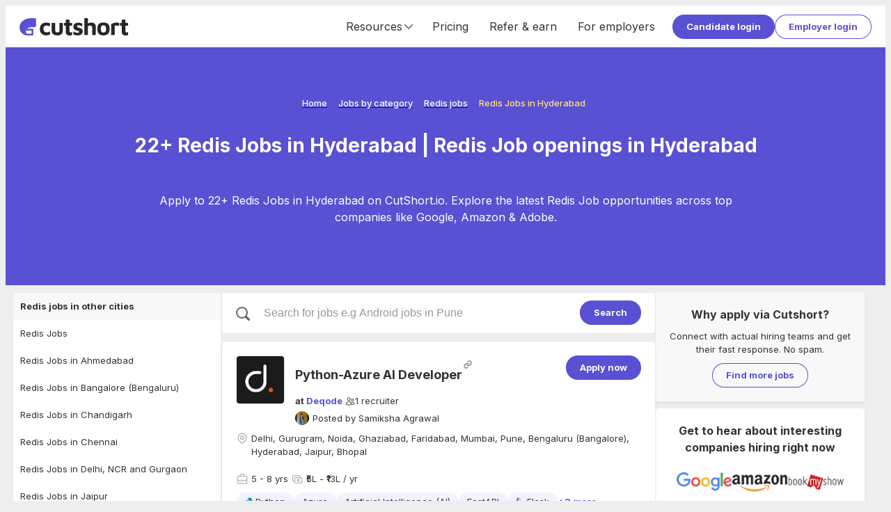

--- FILE ---
content_type: text/html; charset=utf-8
request_url: https://cutshort.io/jobs/redis-jobs-in-hyderabad
body_size: 65290
content:
<!DOCTYPE html><html lang="en"><head><link rel="icon" href="https://cdn.cutshort.io/public/images/new-icon.png" type="image/png"/><link rel="preload" as="image" imageSrcSet="/_next/image?url=https%3A%2F%2Fcdn.cutshort.io%2Fpublic%2Fimages%2Fnew_logo_full.png&amp;w=640&amp;q=75 640w, /_next/image?url=https%3A%2F%2Fcdn.cutshort.io%2Fpublic%2Fimages%2Fnew_logo_full.png&amp;w=750&amp;q=75 750w, /_next/image?url=https%3A%2F%2Fcdn.cutshort.io%2Fpublic%2Fimages%2Fnew_logo_full.png&amp;w=828&amp;q=75 828w, /_next/image?url=https%3A%2F%2Fcdn.cutshort.io%2Fpublic%2Fimages%2Fnew_logo_full.png&amp;w=1080&amp;q=75 1080w, /_next/image?url=https%3A%2F%2Fcdn.cutshort.io%2Fpublic%2Fimages%2Fnew_logo_full.png&amp;w=1200&amp;q=75 1200w, /_next/image?url=https%3A%2F%2Fcdn.cutshort.io%2Fpublic%2Fimages%2Fnew_logo_full.png&amp;w=1920&amp;q=75 1920w, /_next/image?url=https%3A%2F%2Fcdn.cutshort.io%2Fpublic%2Fimages%2Fnew_logo_full.png&amp;w=2048&amp;q=75 2048w, /_next/image?url=https%3A%2F%2Fcdn.cutshort.io%2Fpublic%2Fimages%2Fnew_logo_full.png&amp;w=3840&amp;q=75 3840w" imageSizes="100vw"/><title>22+ Redis Jobs in Hyderabad | Redis Job openings in Hyderabad | Cutshort</title><meta charSet="utf-8"/><meta http-equiv="X-UA-Compatible" content="IE=edge"/><meta name="viewport" id="viewport" content="width=device-width,initial-scale=1.0"/><meta itemProp="name" content="22+ Redis Jobs in Hyderabad | Redis Job openings in Hyderabad | Cutshort"/><meta property="og:title" content="22+ Redis Jobs in Hyderabad | Redis Job openings in Hyderabad | Cutshort"/><meta name="twitter:title" content="22+ Redis Jobs in Hyderabad | Redis Job openings in Hyderabad | Cutshort"/><meta itemProp="image" content="https://cdn.cutshort.io/public/images/og-new-logo-rect.jpg"/><meta property="og:image" content="https://cdn.cutshort.io/public/images/og-new-logo-rect.jpg"/><meta name="twitter:image" content="https://cdn.cutshort.io/public/images/og-new-logo-rect.jpg"/><meta property="og:url" content="https://cutshort.io/jobs/redis-jobs-in-hyderabad"/><meta property="og:site_name" content="22+ Redis Jobs in Hyderabad | Redis Job openings in Hyderabad | Cutshort"/><meta name="description" content="Apply to 22+ Redis Jobs in Hyderabad on CutShort.io. Explore the latest Redis Job opportunities across top companies like Google, Amazon &amp; Adobe."/><meta itemProp="description" content="Apply to 22+ Redis Jobs in Hyderabad on CutShort.io. Explore the latest Redis Job opportunities across top companies like Google, Amazon &amp; Adobe."/><meta property="og:description" content="Apply to 22+ Redis Jobs in Hyderabad on CutShort.io. Explore the latest Redis Job opportunities across top companies like Google, Amazon &amp; Adobe."/><meta name="referrer" content="origin-when-cross-origin"/><meta name="twitter:card" content="summary"/><meta property="og:type" content="website"/><meta name="theme-color" content="#ccc"/><link rel="manifest" href="/manifest.json"/><script type="application/ld+json">{"@context":"https://schema.org","@type":"WebPage","name":"22+ Redis Jobs in Hyderabad | Redis Job openings in Hyderabad | Cutshort","url":"https://cutshort.io/jobs/redis-jobs-in-hyderabad","description":"Apply to 22+ Redis Jobs in Hyderabad on CutShort.io. Explore the latest Redis Job opportunities across top companies like Google, Amazon & Adobe."}</script><script type="application/ld+json">{"@context":"https://schema.org","@type":"BreadcrumbList","itemListElement":[{"@type":"ListItem","position":1,"name":"Home","item":"https://cutshort.io/"},{"@type":"ListItem","position":2,"name":"Jobs by category","item":"https://cutshort.io/jobs"},{"@type":"ListItem","position":3,"name":"Redis jobs","item":"https://cutshort.io/jobs/redis-jobs"},{"@type":"ListItem","position":4,"name":"Redis Jobs in Hyderabad"}]}</script><meta name="robots" content="index, follow"/><link rel="canonical" href="https://cutshort.io/jobs/redis-jobs-in-hyderabad"/><meta name="next-head-count" content="26"/><link rel="apple-touch-icon" href="/icon.png"/><link rel="apple-touch-icon" href="/logo-96x96.png"/><meta name="apple-mobile-web-app-status-bar" content="#5851D3"/><link rel="preload" href="https://cdnv2.cutshort.io/_next/static/media/e4af272ccee01ff0-s.p.woff2" as="font" type="font/woff2" crossorigin="anonymous" data-next-font="size-adjust"/><link rel="preload" href="https://cdnv2.cutshort.io/_next/static/css/017eae3e4c82b084.css" as="style"/><link rel="stylesheet" href="https://cdnv2.cutshort.io/_next/static/css/017eae3e4c82b084.css" data-n-g=""/><noscript data-n-css=""></noscript><script defer="" nomodule="" src="https://cdnv2.cutshort.io/_next/static/chunks/polyfills-c67a75d1b6f99dc8.js"></script><script src="https://cdnv2.cutshort.io/_next/static/chunks/webpack-1a906e2ba8dfa1d3.js" defer=""></script><script src="https://cdnv2.cutshort.io/_next/static/chunks/framework-debea9580d3b2095.js" defer=""></script><script src="https://cdnv2.cutshort.io/_next/static/chunks/main-74bd773780787942.js" defer=""></script><script src="https://cdnv2.cutshort.io/_next/static/chunks/pages/_app-207cf1d24d083789.js" defer=""></script><script src="https://cdnv2.cutshort.io/_next/static/chunks/5275-db37a716cf2b0d0f.js" defer=""></script><script src="https://cdnv2.cutshort.io/_next/static/chunks/5795-80279c3d0cac4e55.js" defer=""></script><script src="https://cdnv2.cutshort.io/_next/static/chunks/1132-2652848af76422c2.js" defer=""></script><script src="https://cdnv2.cutshort.io/_next/static/chunks/7034-608c7c631ebc8574.js" defer=""></script><script src="https://cdnv2.cutshort.io/_next/static/chunks/4975-86a709a16c231e30.js" defer=""></script><script src="https://cdnv2.cutshort.io/_next/static/chunks/5014-0af77af582a8d9e2.js" defer=""></script><script src="https://cdnv2.cutshort.io/_next/static/chunks/4186-53e806ff8048e7cb.js" defer=""></script><script src="https://cdnv2.cutshort.io/_next/static/chunks/2896-ff512bc1ebb161b3.js" defer=""></script><script src="https://cdnv2.cutshort.io/_next/static/chunks/pages/jobs/%5Bslug%5D-a363d2dc54687635.js" defer=""></script><script src="https://cdnv2.cutshort.io/_next/static/cfoGgs3Fe92b2aBQwVkqU/_buildManifest.js" defer=""></script><script src="https://cdnv2.cutshort.io/_next/static/cfoGgs3Fe92b2aBQwVkqU/_ssgManifest.js" defer=""></script><style data-styled="" data-styled-version="5.3.3">.iZCtBq{font-size:13px;}/*!sc*/
.iZCtvJ{font-size:18px;}/*!sc*/
.jjlZgR{font-size:var(--primary-font-size);}/*!sc*/
.iZCtwX{font-size:16px;}/*!sc*/
data-styled.g6[id="sc-b6704a4e-0"]{content:"iZCtBq,iZCtvJ,jjlZgR,iZCtwX,"}/*!sc*/
.foBLXx{!important;}/*!sc*/
.hUfTcC{color:var(--text-color);font-weight:bold;!important;}/*!sc*/
.fxGNKB{margin:0px 4px 0px 0px !important;}/*!sc*/
.dYreUz{font-weight:bold;margin:0px 0px 15px 0px !important;}/*!sc*/
.dywkQS{font-weight:bold;margin:0px 0px 10px 0px !important;}/*!sc*/
.bxIxLA{margin:0px 0px 10px 0px !important;}/*!sc*/
.crqGao{color:#fff;font-weight:bold;margin:0px 0px 20px 0px !important;}/*!sc*/
data-styled.g7[id="sc-b6704a4e-1"]{content:"foBLXx,hUfTcC,fxGNKB,dYreUz,dywkQS,bxIxLA,crqGao,"}/*!sc*/
.cCGhbz{color:var(--link-color);-webkit-text-decoration:none;text-decoration:none;font-weight:bold;cursor:pointer;}/*!sc*/
.cCGhbz:hover{-webkit-text-decoration:underline;text-decoration:underline;}/*!sc*/
data-styled.g8[id="sc-89b45c2f-0"]{content:"cCGhbz,"}/*!sc*/
.fERRrh{display:inline-block;}/*!sc*/
data-styled.g9[id="sc-89b45c2f-1"]{content:"elYchA,fERRrh,"}/*!sc*/
.hwKSIH{padding:8px 20px;color:#fff;cursor:pointer;border-radius:100px;position:relative;text-align:center;font:inherit;font-size:var(--primary-font-size);font-weight:bold;overflow:hidden;-webkit-text-decoration:none;text-decoration:none;outline:none;border:none;background:none;-webkit-appearance:none;-moz-appearance:none;appearance:none;-webkit-tap-highlight-color:transparent;background:var(--primary-element-background);!important;display:inline-block;vertical-align:top;}/*!sc*/
.hwKSIH:after{content:'';left:0;top:0;width:100%;height:100%;position:absolute;pointer-events:none;background:#fff;opacity:0;}/*!sc*/
.hwKSIH:hover:after{opacity:0.15;}/*!sc*/
.hVgPSD{padding:8px 20px;color:#fff;cursor:pointer;border-radius:100px;position:relative;text-align:center;font:inherit;font-size:var(--primary-font-size);font-weight:bold;overflow:hidden;-webkit-text-decoration:none;text-decoration:none;outline:none;border:none;background:none;-webkit-appearance:none;-moz-appearance:none;appearance:none;-webkit-tap-highlight-color:transparent;color:var(--secondary-element-color);box-shadow:0 0 0 1px var(--secondary-element-color) inset;!important;display:inline-block;vertical-align:top;}/*!sc*/
.hVgPSD:after{content:'';left:0;top:0;width:100%;height:100%;position:absolute;pointer-events:none;background:#fff;opacity:0;}/*!sc*/
.hVgPSD:after{background-color:rgba(0,0,0,0.2);}/*!sc*/
.hVgPSD:hover:after{opacity:0.15;}/*!sc*/
data-styled.g10[id="sc-8c2323fe-0"]{content:"hwKSIH,hVgPSD,"}/*!sc*/
.guGTdE{font-size:13px;line-height:20px;font-weight:500;color:var(--accent-base);}/*!sc*/
.gHNenN{font-size:13px;line-height:20px;font-weight:500;color:var(--white);}/*!sc*/
.iFtsRZ{font-size:28px;line-height:normal;text-align:center;font-weight:700;color:var(--white);}/*!sc*/
.clhXMu{font-size:16px;line-height:24px;text-align:center;font-weight:400;color:var(--white);}/*!sc*/
data-styled.g14[id="sc-5f227b52-0"]{content:"guGTdE,gHNenN,iFtsRZ,clhXMu,"}/*!sc*/
@footnote{display:none;}/*!sc*/
@page{margin:0cm;}/*!sc*/
#nprogress{pointer-events:none;}/*!sc*/
#nprogress .bar{background:#5851D3;position:fixed;z-index:1031;top:0;left:0;width:100%;height:2px;}/*!sc*/
#nprogress .peg{display:block;position:absolute;right:0;width:100px;height:100%;box-shadow:0 0 10px #5851D3,0 0 5px #5851D3;opacity:1;-webkit-transform:rotate(3deg) translate(0,-4px);-ms-transform:rotate(3deg) translate(0,-4px);transform:rotate(3deg) translate(0,-4px);}/*!sc*/
#nprogress .spinner{display:none;}/*!sc*/
#nprogress .spinner-icon{display:none;}/*!sc*/
.nprogress-custom-parent{overflow:hidden;position:relative;}/*!sc*/
.nprogress-custom-parent #nprogress .bar{position:absolute;}/*!sc*/
:root{--brand-color:#5851D3;--brand-dark-color:#4f49be;--brand-accent-color:#FFDE80;--brand-light-background:#f5f7ff;--body-background:#eeeeee;--text-color:#333;--line-height:1.5;--title-font-size:18px;--sub-title-font-size:16px;--primary-font-size:13px;--secondary-font-size:11px;--font-family:'Inter',sans-serif;--success-color:#79b22b;--success-light-background:#f2f8ea;--error-color:#cc3f0c;--error-light-background:#faece7;--warning-color:#f3c316;--warning-light-background:#fdf5d8;--primary-element-background:#5851D3;--secondary-element-color:#5851D3;--link-color:#5851D3;--subtle-text-color:#999;--subtle-border-color:#eaeaea;--dark-border-color:#ccc;--disabled-text-color:#ccc;--disabled-background:#f5f5f5;--highlight-color:#fef5ec;--special-section-dark-background:#f8f8f8;--special-section-background:#fafafa;--hover-background:#f5f5f5;--hover-light-background:#f8f8f8;--pill-background:#f3f2ff;--ka-pill-background:#edf6fc;--unauth-content-width:1300px;--white-background:#ffffff;}/*!sc*/
*:where(:not(.prose *):not(iframe,canvas,img,svg,video):not(svg *,symbol *)){all:unset;display:revert;}/*!sc*/
*,*::before,*::after{box-sizing:border-box;}/*!sc*/
a,button{cursor:revert;}/*!sc*/
img{max-width:100%;}/*!sc*/
table{border-collapse:collapse;}/*!sc*/
textarea{white-space:revert;}/*!sc*/
meter{-webkit-appearance:revert;-webkit-appearance:revert;-moz-appearance:revert;appearance:revert;}/*!sc*/
::-webkit-input-placeholder{color:unset;}/*!sc*/
::-moz-placeholder{color:unset;}/*!sc*/
:-ms-input-placeholder{color:unset;}/*!sc*/
::placeholder{color:unset;}/*!sc*/
:where([hidden]){display:none;}/*!sc*/
:where([contenteditable]){-moz-user-modify:read-write;-webkit-user-modify:read-write;overflow-wrap:break-word;-webkit-line-break:after-white-space;}/*!sc*/
:where([draggable="true"]){-webkit-user-drag:element;}/*!sc*/
body{line-height:var(--line-height);color:var(--text-color);font-size:var(--primary-font-size);background-color:var(--body-background);}/*!sc*/
iframe{display:block;border:none;outline:none;}/*!sc*/
input,textarea{line-height:var(--line-height);color:var(--text-color);font-size:var(--primary-font-size);}/*!sc*/
input:focus,textarea:focus{outline:none;}/*!sc*/
input[placeholder]{text-overflow:ellipsis;}/*!sc*/
::-webkit-input-placeholder{line-height:var(--line-height);font-size:inherit;overflow:hidden;opacity:.5;}/*!sc*/
::-moz-placeholder{line-height:var(--line-height);font-size:inherit;overflow:hidden;opacity:.5;}/*!sc*/
:-ms-input-placeholder{line-height:var(--line-height);font-size:inherit;overflow:hidden;opacity:.5;}/*!sc*/
::placeholder{line-height:var(--line-height);font-size:inherit;overflow:hidden;opacity:.5;}/*!sc*/
@media screen and (min-width:768px){*::-webkit-scrollbar{width:14px;height:14px;}*::-webkit-scrollbar-track{background-color:rgba(0,0,0,.03);}*::-webkit-scrollbar-thumb{background-color:#c2c2c2;border-radius:8px;border:3px solid transparent;background-clip:padding-box;}*::-webkit-scrollbar-button{background-color:#7c2929;display:none;}*::-webkit-scrollbar-corner{background-color:rgba(0,0,0,0);}}/*!sc*/
html,body{height:100%;}/*!sc*/
.prevent-pull-to-refresh{overflow:hidden;}/*!sc*/
#__next{overflow:auto;height:100%;display:-webkit-box;display:-webkit-flex;display:-ms-flexbox;display:flex;-webkit-flex-direction:column;-ms-flex-direction:column;flex-direction:column;}/*!sc*/
#lite-main-root{height:100%;}/*!sc*/
input,textarea,select,div,iframe,a{outline:none;}/*!sc*/
body:not(.using-mouse) *:focus{box-shadow:0 0 0 3px rgba(52,152,219,.2);outline:none;}/*!sc*/
.styledLink{color:var(--link-color);-webkit-text-decoration:none;text-decoration:none;font-weight:bold;cursor:pointer;}/*!sc*/
.styledLink:hover{-webkit-text-decoration:underline;text-decoration:underline;}/*!sc*/
.prose p{margin:0;}/*!sc*/
.image-rounded-3{border-radius:3px;}/*!sc*/
.grecaptcha-badge{display:none;}/*!sc*/
@media print{html,body,#__next{height:100%;overflow:visible;}a[href]:after{content:none !important;}img[src]:after{content:none !important;}body{zoom:80%;padding:1cm;background:#fff;-webkit-scrollbar-color:rgba(0,0,0,0) rgba(0,0,0,0);-moz-scrollbar-color:rgba(0,0,0,0) rgba(0,0,0,0);-ms-scrollbar-color:rgba(0,0,0,0) rgba(0,0,0,0);scrollbar-color:rgba(0,0,0,0) rgba(0,0,0,0);}*::-webkit-scrollbar{display:none;}.show_in_print{display:block;}.hide_in_print{display:none;}.content_container_wrapper{padding:0;}.box_shadow,.box_shadow_hard{box-shadow:none;border:1px solid #eee;}}/*!sc*/
:root{--accent-light :#fef5ec;--accent-base :#ffde80;--brand-lightest :#f5f7ff;--brand-lightest-hover :#ebefff;--brand-light :#736dda;--brand-base :#5851d3;--brand-dark :#4a44b1;--grey-1 :#fafafa;--grey-2 :#f5f5f5;--grey-3 :#eaeaea;--grey-4 :#e0e0e0;--grey-5 :#d8d8d8;--grey-6 :#cccccc;--grey-7 :#999999;--grey-8 :#666666;--grey-9 :#333333;--grey-10 :#222222;--success-light :#f2f8ea;--success-base :#79b22b;--warning-light :#fdf5d8;--warning-base :#f3c316;--warning-dark :#f6ad28;--danger-light :#faece7;--danger-base :#cc3f0c;--info-light :#d8e7fd;--info-base :#084298;--blue-lightest :#edf6fc;--white :#ffffff;--black :#000000;--teal-base :#1abc9c;--shadow-xs :0px 3px 9px -1px rgba(0,0,0,0.05);--shadow-sm :0px 2px 20px -2px rgba(0,0,0,0.08);--shadow-base :0px 3px 25px -3px rgba(0,0,0,0.13);--shadow-lg :0px 3px 20px rgba(0,0,0,0.1);--shadow-xl :0px 10px 25px 15px rgba(0,0,0,0.11);--hover-background :#f5f5f5;--hover-light-background :#f8f8f8;--text-base :13px;--line-height-base :1.5;}/*!sc*/
*:where(:not(.prose *):not(iframe,canvas,img,svg,video):not(svg *,symbol *)){all:unset;display:revert;}/*!sc*/
*,*::before,*::after{box-sizing:border-box;}/*!sc*/
a,button{cursor:revert;}/*!sc*/
img{max-width:100%;}/*!sc*/
table{border-collapse:collapse;}/*!sc*/
textarea{white-space:revert;}/*!sc*/
meter{-webkit-appearance:revert;-webkit-appearance:revert;-moz-appearance:revert;appearance:revert;}/*!sc*/
::-webkit-input-placeholder{color:unset;}/*!sc*/
::-moz-placeholder{color:unset;}/*!sc*/
:-ms-input-placeholder{color:unset;}/*!sc*/
::placeholder{color:unset;}/*!sc*/
:where([hidden]){display:none;}/*!sc*/
:where([contenteditable]){-moz-user-modify:read-write;-webkit-user-modify:read-write;overflow-wrap:break-word;-webkit-line-break:after-white-space;}/*!sc*/
:where([draggable="true"]){-webkit-user-drag:element;}/*!sc*/
body{line-height:var(--line-height-base);color:var(--text-color);font-size:var(--text-base);background-color:var(--body-background);}/*!sc*/
iframe{display:block;border:none;outline:none;}/*!sc*/
input,textarea{line-height:var(--line-height-base);color:var(--text-color);font-size:var(--text-base);}/*!sc*/
input:focus,textarea:focus{outline:none;}/*!sc*/
input[placeholder]{text-overflow:ellipsis;}/*!sc*/
::-webkit-input-placeholder{line-height:var(--line-height-base);font-size:inherit;overflow:hidden;opacity:.5;}/*!sc*/
::-moz-placeholder{line-height:var(--line-height-base);font-size:inherit;overflow:hidden;opacity:.5;}/*!sc*/
:-ms-input-placeholder{line-height:var(--line-height-base);font-size:inherit;overflow:hidden;opacity:.5;}/*!sc*/
::placeholder{line-height:var(--line-height-base);font-size:inherit;overflow:hidden;opacity:.5;}/*!sc*/
@media screen and (min-width:768px){*::-webkit-scrollbar{width:14px;height:14px;}*::-webkit-scrollbar-track{background-color:rgba(0,0,0,.03);}*::-webkit-scrollbar-thumb{background-color:#c2c2c2;border-radius:8px;border:3px solid transparent;background-clip:padding-box;}*::-webkit-scrollbar-button{background-color:#7c2929;display:none;}*::-webkit-scrollbar-corner{background-color:rgba(0,0,0,0);}}/*!sc*/
data-styled.g15[id="sc-global-eaFTRA1"]{content:"sc-global-eaFTRA1,"}/*!sc*/
.jxKBUc{border-bottom:1px solid #f0f0f0;border-right:1px solid #f0f0f0;}/*!sc*/
data-styled.g17[id="sc-3b9ce420-0"]{content:"jxKBUc,"}/*!sc*/
.kZodom{margin:0px 0px 20px 0px !important;opacity:0.1;}/*!sc*/
data-styled.g18[id="sc-3b9ce420-1"]{content:"kZodom,"}/*!sc*/
.nANWp{margin-bottom:10px;}/*!sc*/
.nANWp a{color:#fff;font-weight:normal;}/*!sc*/
data-styled.g19[id="sc-ab5b712c-0"]{content:"nANWp,"}/*!sc*/
.iVdvkT{-webkit-flex:1 1 auto;-ms-flex:1 1 auto;flex:1 1 auto;min-width:0;min-height:0;-webkit-flex-basis:33.33%;-ms-flex-preferred-size:33.33%;flex-basis:33.33%;padding-bottom:30px;}/*!sc*/
@media screen and (max-width:1100px){.iVdvkT{-webkit-flex-basis:50%;-ms-flex-preferred-size:50%;flex-basis:50%;}}/*!sc*/
@media screen and (max-width:700px){.iVdvkT{display:block;}}/*!sc*/
data-styled.g20[id="sc-ab5b712c-1"]{content:"iVdvkT,"}/*!sc*/
.gfOGPY{height:18px;width:18px;display:-webkit-box;display:-webkit-flex;display:-ms-flexbox;display:flex;-webkit-align-items:center;-webkit-box-align:center;-ms-flex-align:center;align-items:center;-webkit-box-pack:center;-webkit-justify-content:center;-ms-flex-pack:center;justify-content:center;display:-webkit-inline-box;display:-webkit-inline-flex;display:-ms-inline-flexbox;display:inline-flex;color:#666;}/*!sc*/
.gfOGPY svg{height:100%;width:100%;}/*!sc*/
.gfOGPY > svg:not([stroke-width]){stroke-width:2;}/*!sc*/
.bNSpwE{height:14px;width:14px;display:-webkit-box;display:-webkit-flex;display:-ms-flexbox;display:flex;-webkit-align-items:center;-webkit-box-align:center;-ms-flex-align:center;align-items:center;-webkit-box-pack:center;-webkit-justify-content:center;-ms-flex-pack:center;justify-content:center;display:-webkit-inline-box;display:-webkit-inline-flex;display:-ms-inline-flexbox;display:inline-flex;color:#666;}/*!sc*/
.bNSpwE svg{height:100%;width:100%;}/*!sc*/
.bNSpwE > svg:not([stroke-width]){stroke-width:2;}/*!sc*/
.bBxOlT{height:18px;width:18px;display:-webkit-box;display:-webkit-flex;display:-ms-flexbox;display:flex;-webkit-align-items:center;-webkit-box-align:center;-ms-flex-align:center;align-items:center;-webkit-box-pack:center;-webkit-justify-content:center;-ms-flex-pack:center;justify-content:center;display:-webkit-inline-box;display:-webkit-inline-flex;display:-ms-inline-flexbox;display:inline-flex;color:#666;}/*!sc*/
.bBxOlT svg{height:100%;width:100%;}/*!sc*/
.bBxOlT > svg{stroke-width:1.5;}/*!sc*/
data-styled.g21[id="sc-8dacb9de-0"]{content:"gfOGPY,bNSpwE,bBxOlT,"}/*!sc*/
.ecqrWm{background:#222;color:#fff;position:relative;}/*!sc*/
data-styled.g22[id="sc-e317c4cc-0"]{content:"ecqrWm,"}/*!sc*/
.bsonkh{width:var(--unauth-content-width);margin:0 auto;max-width:100%;padding:40px 20px;}/*!sc*/
data-styled.g23[id="sc-e317c4cc-1"]{content:"bsonkh,"}/*!sc*/
.kywpEg{display:-webkit-box;display:-webkit-flex;display:-ms-flexbox;display:flex;-webkit-flex-wrap:wrap;-ms-flex-wrap:wrap;flex-wrap:wrap;}/*!sc*/
@media screen and (max-width:700px){.kywpEg{display:block;}}/*!sc*/
data-styled.g24[id="sc-e317c4cc-2"]{content:"kywpEg,"}/*!sc*/
.jEFllD{display:-webkit-box;display:-webkit-flex;display:-ms-flexbox;display:flex;-webkit-flex-wrap:wrap;-ms-flex-wrap:wrap;flex-wrap:wrap;}/*!sc*/
data-styled.g25[id="sc-e317c4cc-3"]{content:"jEFllD,"}/*!sc*/
.SsYtY{display:inline-block;vertical-align:top;margin:0 10px 5px 0;}/*!sc*/
.SsYtY a{color:#fff;font-weight:normal;}/*!sc*/
data-styled.g26[id="sc-e317c4cc-4"]{content:"SsYtY,"}/*!sc*/
.kWalAC{display:-webkit-box;display:-webkit-flex;display:-ms-flexbox;display:flex;margin-top:5px;-webkit-flex-shrink:0;-ms-flex-negative:0;flex-shrink:0;}/*!sc*/
.kWalAC a{display:inline-block;margin-right:10px;}/*!sc*/
data-styled.g27[id="sc-e317c4cc-5"]{content:"kWalAC,"}/*!sc*/
.ftguHO{display:-webkit-box;display:-webkit-flex;display:-ms-flexbox;display:flex;-webkit-align-items:center;-webkit-box-align:center;-ms-flex-align:center;align-items:center;-webkit-box-pack:justify;-webkit-justify-content:space-between;-ms-flex-pack:justify;justify-content:space-between;}/*!sc*/
@media (max-width:854px){.ftguHO{display:block;}}/*!sc*/
data-styled.g28[id="sc-e317c4cc-6"]{content:"ftguHO,"}/*!sc*/
.cFKRwY{position:relative;height:15px;width:100%;}/*!sc*/
.imcDkh{position:relative;height:10px;width:100%;}/*!sc*/
data-styled.g30[id="sc-b0aed51f-0"]{content:"cFKRwY,imcDkh,"}/*!sc*/
.ciLipX{background:#fff;padding:20px;border-radius:5px;box-shadow:0 3px 9px -1px rgba(0,0,0,0.05);!important;}/*!sc*/
@media (max-width:576px){.ciLipX{padding:15px;}}/*!sc*/
data-styled.g40[id="sc-8f06d440-0"]{content:"ciLipX,"}/*!sc*/
.kicxqV{display:-webkit-box;display:-webkit-flex;display:-ms-flexbox;display:flex;-webkit-align-items:center;-webkit-box-align:center;-ms-flex-align:center;align-items:center;-webkit-align-self:stretch;-ms-flex-item-align:stretch;align-self:stretch;font-size:16px;}/*!sc*/
@media (max-width:854px){.kicxqV{display:none;}}/*!sc*/
.kicxqV a{display:-webkit-box;display:-webkit-flex;display:-ms-flexbox;display:flex;-webkit-align-items:center;-webkit-box-align:center;-ms-flex-align:center;align-items:center;-webkit-text-decoration:none;text-decoration:none;color:var(--text-color);padding:0 15px;font-weight:inherit;-webkit-align-self:stretch;-ms-flex-item-align:stretch;align-self:stretch;}/*!sc*/
.kicxqV a:hover{-webkit-text-decoration:none;text-decoration:none;background:var(--hover-background);}/*!sc*/
data-styled.g45[id="sc-18906972-0"]{content:"kicxqV,"}/*!sc*/
.hsxmxS{-webkit-align-self:stretch;-ms-flex-item-align:stretch;align-self:stretch;display:-webkit-box;display:-webkit-flex;display:-ms-flexbox;display:flex;-webkit-align-items:center;-webkit-box-align:center;-ms-flex-align:center;align-items:center;-webkit-box-pack:center;-webkit-justify-content:center;-ms-flex-pack:center;justify-content:center;padding:0 10px;cursor:pointer;}/*!sc*/
.hsxmxS:hover{-webkit-text-decoration:none;text-decoration:none;background:var(--hover-background);}/*!sc*/
data-styled.g46[id="sc-18906972-1"]{content:"hsxmxS,"}/*!sc*/
.hFuDcf{display:-webkit-box;display:-webkit-flex;display:-ms-flexbox;display:flex;-webkit-align-items:center;-webkit-box-align:center;-ms-flex-align:center;align-items:center;-webkit-box-pack:center;-webkit-justify-content:center;-ms-flex-pack:center;justify-content:center;gap:10px;-webkit-align-self:stretch;-ms-flex-item-align:stretch;align-self:stretch;}/*!sc*/
data-styled.g47[id="sc-18906972-2"]{content:"hFuDcf,"}/*!sc*/
.eEUcmJ{cursor:pointer;position:relative;height:30px;width:20px;display:none;margin:0 10px;-webkit-transform:scale(1,1);-webkit-transform:scale(1,1);-ms-transform:scale(1,1);transform:scale(1,1);}/*!sc*/
@media (max-width:854px){.eEUcmJ{display:block;}}/*!sc*/
data-styled.g50[id="sc-28583289-0"]{content:"eEUcmJ,"}/*!sc*/
.jbUZwi{position:absolute;height:100%;width:100%;top:0;left:0;}/*!sc*/
data-styled.g51[id="sc-28583289-1"]{content:"jbUZwi,"}/*!sc*/
.hrhNPV{top:6px;width:20px;height:3px;border-radius:5px;left:0px;background:#5851d3;position:absolute;}/*!sc*/
data-styled.g52[id="sc-28583289-2"]{content:"hrhNPV,"}/*!sc*/
.iMTDkt{top:50%;margin-top:-1px;width:20px;height:3px;border-radius:5px;left:0px;background:#5851d3;position:absolute;}/*!sc*/
data-styled.g53[id="sc-28583289-3"]{content:"iMTDkt,"}/*!sc*/
.dgWWas{bottom:5px;width:20px;height:3px;border-radius:5px;left:0px;background:#5851d3;position:absolute;}/*!sc*/
data-styled.g54[id="sc-28583289-4"]{content:"dgWWas,"}/*!sc*/
.hvtzKy{position:fixed;z-index:20;top:0;left:0;width:0;height:100%;}/*!sc*/
data-styled.g55[id="sc-d80d5c0e-0"]{content:"hvtzKy,"}/*!sc*/
.cDNUVf{position:fixed;left:-100%;top:0;width:100vw;height:100%;background:rgba(0,0,0,0.5);z-index:1;opacity:0;-webkit-transition:opacity 0.4s cubic-bezier(0.395,0.235,0.025,0.99);transition:opacity 0.4s cubic-bezier(0.395,0.235,0.025,0.99);}/*!sc*/
data-styled.g56[id="sc-d80d5c0e-1"]{content:"cDNUVf,"}/*!sc*/
.fTdlxV{width:250px;height:100%;z-index:2;position:relative;display:-webkit-box;display:-webkit-flex;display:-ms-flexbox;display:flex;-webkit-flex-direction:column;-ms-flex-direction:column;flex-direction:column;background-color:var(--brand-color);-webkit-transform:translate3d(-260px,0,0);-ms-transform:translate3d(-260px,0,0);transform:translate3d(-260px,0,0);-webkit-transition:-webkit-transform 0.4s cubic-bezier(0.395,0.235,0.025,0.99);-webkit-transition:transform 0.4s cubic-bezier(0.395,0.235,0.025,0.99);transition:transform 0.4s cubic-bezier(0.395,0.235,0.025,0.99);}/*!sc*/
data-styled.g57[id="sc-d80d5c0e-2"]{content:"fTdlxV,"}/*!sc*/
.ebxa-dt{padding:10px;color:#fff;display:block;cursor:pointer;position:relative;-webkit-text-decoration:none;text-decoration:none;font-size:var(--primary-font-size);font-weight:400;display:-webkit-box;display:-webkit-flex;display:-ms-flexbox;display:flex;-webkit-align-items:center;-webkit-box-align:center;-ms-flex-align:center;align-items:center;gap:10px;overflow:hidden;text-overflow:ellipsis;white-space:nowrap;}/*!sc*/
.ebxa-dt:hover{-webkit-text-decoration:none;text-decoration:none;}/*!sc*/
data-styled.g58[id="sc-d80d5c0e-3"]{content:"ebxa-dt,"}/*!sc*/
.Nuapl{background:#fff;box-shadow:0 3px 9px -1px rgba(0,0,0,0.05);position:-webkit-sticky;position:sticky;top:0;z-index:15;}/*!sc*/
data-styled.g59[id="sc-bba18df7-0"]{content:"Nuapl,"}/*!sc*/
.eFShgB{display:-webkit-box;display:-webkit-flex;display:-ms-flexbox;display:flex;-webkit-align-items:center;-webkit-box-align:center;-ms-flex-align:center;align-items:center;height:60px;padding:0 20px;width:var(--unauth-content-width);margin:0 auto;max-width:100%;}/*!sc*/
@media screen and (max-width:854px){.eFShgB{padding:0 10px 0 0px;}.eFShgB button{padding:5px 15px;}}/*!sc*/
data-styled.g60[id="sc-bba18df7-1"]{content:"eFShgB,"}/*!sc*/
.iUiaIs{-webkit-flex-shrink:0;-ms-flex-negative:0;flex-shrink:0;position:relative;width:156px;height:25px;margin-right:auto;}/*!sc*/
@media (max-width:854px){.iUiaIs{width:120px;height:30px;}}/*!sc*/
@media (max-width:576px){.iUiaIs{width:30px;}}/*!sc*/
data-styled.g61[id="sc-bba18df7-2"]{content:"iUiaIs,"}/*!sc*/
.kMasXM{display:-webkit-box;display:-webkit-flex;display:-ms-flexbox;display:flex;-webkit-align-items:center;-webkit-box-align:center;-ms-flex-align:center;align-items:center;gap:10px;margin-left:10px;}/*!sc*/
data-styled.g62[id="sc-bba18df7-3"]{content:"kMasXM,"}/*!sc*/
.cblsfT{position:relative;overflow:hidden;}/*!sc*/
data-styled.g63[id="sc-732c6605-0"]{content:"cblsfT,"}/*!sc*/
.dtLiWE{width:20px;height:20px;border-radius:50%;}/*!sc*/
data-styled.g64[id="sc-732c6605-1"]{content:"dtLiWE,"}/*!sc*/
.fKMfOc{display:-webkit-box;display:-webkit-flex;display:-ms-flexbox;display:flex;-webkit-flex-direction:column;-ms-flex-direction:column;flex-direction:column;height:100%;}/*!sc*/
data-styled.g72[id="sc-75e92f35-0"]{content:"fKMfOc,"}/*!sc*/
.jlVsey{-webkit-flex:1 1 auto;-ms-flex:1 1 auto;flex:1 1 auto;overflow-y:auto;}/*!sc*/
data-styled.g73[id="sc-75e92f35-1"]{content:"jlVsey,"}/*!sc*/
.gVHllm{background:transparent;font-weight:400;font-family:inherit;font-size:inherit;display:-webkit-inline-box;display:-webkit-inline-flex;display:-ms-inline-flexbox;display:inline-flex;-webkit-align-items:center;-webkit-box-align:center;-ms-flex-align:center;align-items:center;-webkit-box-pack:center;-webkit-justify-content:center;-ms-flex-pack:center;justify-content:center;position:relative;-webkit-tap-highlight-color:transparent;outline:0;border:0;cursor:pointer;-webkit-user-select:none;-moz-user-select:none;-ms-user-select:none;user-select:none;vertical-align:middle;-webkit-appearance:none;-moz-appearance:none;appearance:none;-webkit-text-decoration:none;text-decoration:none;text-transform:none;padding:0;cursor:auto;padding:4px 12px;border-radius:100px;background:#f3f2ff;display:-webkit-inline-box;display:-webkit-inline-flex;display:-ms-inline-flexbox;display:inline-flex;-webkit-align-items:center;-webkit-box-align:center;-ms-flex-align:center;align-items:center;vertical-align:top;gap:4px;}/*!sc*/
data-styled.g226[id="sc-60b7a349-0"]{content:"gVHllm,"}/*!sc*/
.lojznf{display:-webkit-inline-box;display:-webkit-inline-flex;display:-ms-inline-flexbox;display:inline-flex;-webkit-align-items:center;-webkit-box-align:center;-ms-flex-align:center;align-items:center;-webkit-flex:1 1 auto;-ms-flex:1 1 auto;flex:1 1 auto;min-width:0;min-height:0;gap:5px;}/*!sc*/
data-styled.g227[id="sc-60b7a349-1"]{content:"lojznf,"}/*!sc*/
.bqkxdp{padding:10px;border-radius:5px;width:100%;border:1px solid var(--subtle-border-color);line-height:1;}/*!sc*/
data-styled.g265[id="sc-6cb91651-0"]{content:"bqkxdp,"}/*!sc*/
.cFInLX{border:none;padding :10px;}/*!sc*/
data-styled.g266[id="sc-6cb91651-1"]{content:"cFInLX,"}/*!sc*/
.kGcDss{width:100%;border:none;border-radius:5px;background:#fff;}/*!sc*/
data-styled.g294[id="sc-1dbf5622-0"]{content:"kGcDss,"}/*!sc*/
.cVigrS{border-radius:5px;width:100%;min-width:0px;cursor:pointer;padding:10px;}/*!sc*/
.cVigrS:hover{background:var(--hover-background);}/*!sc*/
data-styled.g295[id="sc-1dbf5622-1"]{content:"cVigrS,"}/*!sc*/
.etwsmy{display:-webkit-box;display:-webkit-flex;display:-ms-flexbox;display:flex;-webkit-align-items:center;-webkit-box-align:center;-ms-flex-align:center;align-items:center;-webkit-box-pack:justify;-webkit-justify-content:space-between;-ms-flex-pack:justify;justify-content:space-between;}/*!sc*/
data-styled.g296[id="sc-1dbf5622-2"]{content:"etwsmy,"}/*!sc*/
.jexbKC{width:18px;height:18px;-webkit-flex-shrink:0;-ms-flex-negative:0;flex-shrink:0;cursor:pointer;margin:auto 0;-webkit-transform:0;-ms-transform:0;transform:0;}/*!sc*/
data-styled.g297[id="sc-1dbf5622-3"]{content:"jexbKC,"}/*!sc*/
.jqfryu{max-height:300px;overflow:hidden;-webkit-transition:max-height 0.3s ease;transition:max-height 0.3s ease;text-align:left;padding-top:0px !important;}/*!sc*/
.dKyIEp{max-height:0px;overflow:hidden;-webkit-transition:max-height 0.3s ease;transition:max-height 0.3s ease;text-align:left;padding-top:0px !important;}/*!sc*/
data-styled.g298[id="sc-1dbf5622-4"]{content:"jqfryu,dKyIEp,"}/*!sc*/
.A-dsTn{margin:0px;margin-top:0px;}/*!sc*/
data-styled.g299[id="sc-1dbf5622-5"]{content:"A-dsTn,"}/*!sc*/
.yVgpv{padding:3px 12px 5px;font-size:11px;background:rgba(26,188,156,0.08);color:rgba(26,188,156,1);border-radius:100px;line-height:1.5;position:relative;display:inline-block;}/*!sc*/
data-styled.g494[id="sc-75782f6c-0"]{content:"yVgpv,"}/*!sc*/
.jtrCKl{margin:0px 5px 0px 0px !important;}/*!sc*/
data-styled.g495[id="sc-75782f6c-1"]{content:"jtrCKl,"}/*!sc*/
.dREZtL{display:-webkit-box;display:-webkit-flex;display:-ms-flexbox;display:flex;-webkit-align-items:center;-webkit-box-align:center;-ms-flex-align:center;align-items:center;!important;}/*!sc*/
data-styled.g503[id="sc-c5017205-0"]{content:"dREZtL,"}/*!sc*/
.ijntYc{-webkit-flex-shrink:0;-ms-flex-negative:0;flex-shrink:0;margin-right:10px;opacity:0.6;width:18px;height:18px;}/*!sc*/
data-styled.g504[id="sc-c5017205-1"]{content:"ijntYc,"}/*!sc*/
.jEsvIv{padding:0;overflow:hidden;border:1px solid var(--subtle-border-color);border-radius:5px;text-align:left;max-width:1200px;width:100%;margin:0 auto;position:relative;}/*!sc*/
data-styled.g506[id="sc-61a153a7-0"]{content:"jEsvIv,"}/*!sc*/
.eKnbrR{display:-webkit-box;display:-webkit-flex;display:-ms-flexbox;display:flex;-webkit-flex-direction:column;-ms-flex-direction:column;flex-direction:column;padding:20px;}/*!sc*/
@media screen and (max-width:700px){.eKnbrR{display:block;}}/*!sc*/
@media (max-width:576px){.eKnbrR{padding:12px;}}/*!sc*/
data-styled.g507[id="sc-61a153a7-1"]{content:"eKnbrR,"}/*!sc*/
.lobLff{display:-webkit-box;display:-webkit-flex;display:-ms-flexbox;display:flex;}/*!sc*/
data-styled.g508[id="sc-61a153a7-2"]{content:"lobLff,"}/*!sc*/
.frWmnW{-webkit-flex:1 1 auto;-ms-flex:1 1 auto;flex:1 1 auto;min-width:0;min-height:0;}/*!sc*/
data-styled.g509[id="sc-61a153a7-3"]{content:"frWmnW,"}/*!sc*/
.igYZbD{display:-webkit-box;display:-webkit-flex;display:-ms-flexbox;display:flex;gap:10px;-webkit-align-items:center;-webkit-box-align:center;-ms-flex-align:center;align-items:center;-webkit-box-pack:end;-webkit-justify-content:flex-end;-ms-flex-pack:end;justify-content:flex-end;-webkit-flex-shrink:0;-ms-flex-negative:0;flex-shrink:0;margin-bottom:20px;}/*!sc*/
data-styled.g511[id="sc-61a153a7-5"]{content:"igYZbD,"}/*!sc*/
.iYXKrp{display:-webkit-box;display:-webkit-flex;display:-ms-flexbox;display:flex;-webkit-flex-direction:column;-ms-flex-direction:column;flex-direction:column;-webkit-align-items:flex-end;-webkit-box-align:flex-end;-ms-flex-align:flex-end;align-items:flex-end;-webkit-flex-shrink:0;-ms-flex-negative:0;flex-shrink:0;}/*!sc*/
data-styled.g512[id="sc-61a153a7-6"]{content:"iYXKrp,"}/*!sc*/
.aGAxA{background:transparent;font-weight:400;font-family:inherit;font-size:inherit;display:-webkit-inline-box;display:-webkit-inline-flex;display:-ms-inline-flexbox;display:inline-flex;-webkit-align-items:center;-webkit-box-align:center;-ms-flex-align:center;align-items:center;-webkit-box-pack:center;-webkit-justify-content:center;-ms-flex-pack:center;justify-content:center;position:relative;-webkit-tap-highlight-color:transparent;outline:0;border:0;cursor:pointer;-webkit-user-select:none;-moz-user-select:none;-ms-user-select:none;user-select:none;vertical-align:middle;-webkit-appearance:none;-moz-appearance:none;appearance:none;-webkit-text-decoration:none;text-decoration:none;text-transform:none;padding:0;width:16px;height:16px;margin:5px 5px 0 0;}/*!sc*/
data-styled.g515[id="sc-61a153a7-9"]{content:"aGAxA,"}/*!sc*/
.jyVsWk{display:-webkit-box;display:-webkit-flex;display:-ms-flexbox;display:flex;}/*!sc*/
data-styled.g516[id="sc-61a153a7-10"]{content:"jyVsWk,"}/*!sc*/
.ccjsIZ{-webkit-flex-shrink:0;-ms-flex-negative:0;flex-shrink:0;margin-right:15px;}/*!sc*/
@media screen and (max-width:700px){.ccjsIZ{margin-right:10px;}}/*!sc*/
.ccjsIZ img{border-radius:5px;border:1px solid #eaeaea !important;}/*!sc*/
data-styled.g517[id="sc-61a153a7-11"]{content:"ccjsIZ,"}/*!sc*/
.OqDYD{-webkit-flex:1 1 auto;-ms-flex:1 1 auto;flex:1 1 auto;min-width:0;min-height:0;-webkit-flex-wrap:wrap;-ms-flex-wrap:wrap;flex-wrap:wrap;}/*!sc*/
data-styled.g518[id="sc-61a153a7-12"]{content:"OqDYD,"}/*!sc*/
.izKZNn{display:-webkit-box;display:-webkit-flex;display:-ms-flexbox;display:flex;gap:5px;}/*!sc*/
data-styled.g519[id="sc-61a153a7-13"]{content:"izKZNn,"}/*!sc*/
.dIKnux{color:var(--text-color);}/*!sc*/
.dIKnux:hover{color:#000;-webkit-text-decoration:none;text-decoration:none;}/*!sc*/
data-styled.g520[id="sc-61a153a7-14"]{content:"dIKnux,"}/*!sc*/
.fKsYFr{display:-webkit-box;display:-webkit-flex;display:-ms-flexbox;display:flex;-webkit-align-items:center;-webkit-box-align:center;-ms-flex-align:center;align-items:center;-webkit-flex-wrap:wrap;-ms-flex-wrap:wrap;flex-wrap:wrap;gap:5px;}/*!sc*/
@media (max-width:576px){.fKsYFr{-webkit-flex-direction:column;-ms-flex-direction:column;flex-direction:column;-webkit-align-items:flex-start;-webkit-box-align:flex-start;-ms-flex-align:flex-start;align-items:flex-start;}}/*!sc*/
data-styled.g521[id="sc-61a153a7-15"]{content:"fKsYFr,"}/*!sc*/
.fOCMEL{display:block;}/*!sc*/
data-styled.g525[id="sc-61a153a7-19"]{content:"fOCMEL,"}/*!sc*/
.lfkCpY{display:-webkit-box;display:-webkit-flex;display:-ms-flexbox;display:flex;-webkit-flex-wrap:wrap;-ms-flex-wrap:wrap;flex-wrap:wrap;-webkit-align-items:center;-webkit-box-align:center;-ms-flex-align:center;align-items:center;gap:5px;}/*!sc*/
data-styled.g526[id="sc-61a153a7-20"]{content:"lfkCpY,"}/*!sc*/
.bDJDmh{font-size:13px;color:var(--brand-color);font-weight:bold;cursor:pointer;display:contents;}/*!sc*/
@media (max-width:576px){.bDJDmh{display:inline-block;padding:5px;}}/*!sc*/
data-styled.g527[id="sc-61a153a7-21"]{content:"bDJDmh,"}/*!sc*/
.izLdUQ{display:-webkit-box;display:-webkit-flex;display:-ms-flexbox;display:flex;-webkit-flex-wrap:wrap;-ms-flex-wrap:wrap;flex-wrap:wrap;gap:5px;}/*!sc*/
@media (max-width:576px){.izLdUQ{margin:5px 0;}}/*!sc*/
data-styled.g528[id="sc-61a153a7-22"]{content:"izLdUQ,"}/*!sc*/
.eJHBLz{padding:10px 0;display:-webkit-box;display:-webkit-flex;display:-ms-flexbox;display:flex;-webkit-align-items:center;-webkit-box-align:center;-ms-flex-align:center;align-items:center;}/*!sc*/
.eJHBLz > div{margin-right:4px;}/*!sc*/
@media (max-width:576px){.eJHBLz{padding:5px 0px;}}/*!sc*/
data-styled.g529[id="sc-61a153a7-23"]{content:"eJHBLz,"}/*!sc*/
.fjYHxR{padding:10px 0;display:-webkit-box;display:-webkit-flex;display:-ms-flexbox;display:flex;-webkit-align-items:center;-webkit-box-align:center;-ms-flex-align:center;align-items:center;}/*!sc*/
@media (max-width:576px){.fjYHxR{padding:5px 0px;}}/*!sc*/
data-styled.g530[id="sc-61a153a7-24"]{content:"fjYHxR,"}/*!sc*/
.htUWiK{-webkit-flex-shrink:0;-ms-flex-negative:0;flex-shrink:0;margin-right:4px;opacity:0.6;width:18px;height:18px;-webkit-align-self:flex-start;-ms-flex-item-align:start;align-self:flex-start;}/*!sc*/
data-styled.g531[id="sc-61a153a7-25"]{content:"htUWiK,"}/*!sc*/
.loAaLs{font-size:13px;margin-right:5px;}/*!sc*/
data-styled.g532[id="sc-61a153a7-26"]{content:"loAaLs,"}/*!sc*/
.cohbqE{display:inline-block;vertical-align:middle;}/*!sc*/
data-styled.g535[id="sc-61a153a7-29"]{content:"cohbqE,"}/*!sc*/
.kAbLUI{display:-webkit-box;display:-webkit-flex;display:-ms-flexbox;display:flex;-webkit-align-items:center;-webkit-box-align:center;-ms-flex-align:center;align-items:center;margin-top:5px;}/*!sc*/
@media (max-width:576px){.kAbLUI{margin-top:10px;}}/*!sc*/
data-styled.g536[id="sc-61a153a7-30"]{content:"kAbLUI,"}/*!sc*/
.djRfJc{-webkit-flex-shrink:0;-ms-flex-negative:0;flex-shrink:0;margin-right:5px;}/*!sc*/
data-styled.g537[id="sc-61a153a7-31"]{content:"djRfJc,"}/*!sc*/
.tKBAU{-webkit-flex:1 1 auto;-ms-flex:1 1 auto;flex:1 1 auto;min-width:0;min-height:0;}/*!sc*/
data-styled.g538[id="sc-61a153a7-32"]{content:"tKBAU,"}/*!sc*/
.fLxWJx{display:-webkit-box;display:-webkit-flex;display:-ms-flexbox;display:flex;-webkit-align-items:center;-webkit-box-align:center;-ms-flex-align:center;align-items:center;gap:4px;cursor:pointer;}/*!sc*/
data-styled.g542[id="sc-61a153a7-36"]{content:"fLxWJx,"}/*!sc*/
.fhhKmu{display:-webkit-box;display:-webkit-flex;display:-ms-flexbox;display:flex;-webkit-align-items:center;-webkit-box-align:center;-ms-flex-align:center;align-items:center;gap:8px;}/*!sc*/
data-styled.g543[id="sc-61a153a7-37"]{content:"fhhKmu,"}/*!sc*/
.blMxzy{position:absolute;box-shadow:0 0 0 1px #3498db;pointer-events:none;top:0;left:0;width:100%;height:100%;border-radius:5px;background:rgba(52,152,219,0.3);opacity:0;z-index:8;}/*!sc*/
data-styled.g545[id="sc-61a153a7-39"]{content:"blMxzy,"}/*!sc*/
.iVpuhi{width:100%;height:100%;background:rgba(255,255,255,1);background:-moz-linear-gradient( bottom, rgba(255,255,255,1) 0%, rgba(255,255,255,0) 100% );background:-webkit-gradient( left bottom, left bottom, color-stop(0%,rgba(255,255,255,1)), color-stop(100%,rgba(255,255,255,0)) );background:-webkit-linear-gradient( bottom, rgba(255,255,255,1) 0%, rgba(255,255,255,0) 100% );background:-o-linear-gradient( bottom, rgba(255,255,255,1) 0%, rgba(255,255,255,0) 100% );background:-ms-linear-gradient( bottom, rgba(255,255,255,1) 0%, rgba(255,255,255,0) 100% );background:linear-gradient( to top, rgba(255,255,255,1) 0%, rgba(255,255,255,0) 100% );-webkit-filter:progid:DXImageTransform.Microsoft.gradient( startColorstr='#f0f0f0',endColorstr='#f0f0f0',GradientType=0 );filter:progid:DXImageTransform.Microsoft.gradient( startColorstr='#f0f0f0',endColorstr='#f0f0f0',GradientType=0 );}/*!sc*/
data-styled.g546[id="sc-fa7c698e-0"]{content:"iVpuhi,"}/*!sc*/
.bqdRkk{margin:10px 0px 0px 0px !important;}/*!sc*/
data-styled.g547[id="sc-54ec2143-0"]{content:"bqdRkk,"}/*!sc*/
.bSOBCu{position:relative;max-height:1500px;overflow:auto;overflow-wrap:break-word;word-break:break-word;}/*!sc*/
data-styled.g548[id="sc-54ec2143-1"]{content:"bSOBCu,"}/*!sc*/
.cOqznC{display:-webkit-box;-webkit-line-clamp:3;-moz-line-clamp:3;-webkit-box-orient:vertical;white-space:normal;overflow:hidden;max-height:calc(1em * 1.5 * 3);}/*!sc*/
data-styled.g549[id="sc-54ec2143-2"]{content:"cOqznC,"}/*!sc*/
.ixZiEt{position:absolute;bottom:0;left:0;width:100%;height:50px;}/*!sc*/
data-styled.g550[id="sc-54ec2143-3"]{content:"ixZiEt,"}/*!sc*/
.kKuZyX{padding-top:5px;display:-webkit-box;display:-webkit-flex;display:-ms-flexbox;display:flex;-webkit-box-pack:start;-webkit-justify-content:flex-start;-ms-flex-pack:start;justify-content:flex-start;}/*!sc*/
data-styled.g551[id="sc-54ec2143-4"]{content:"kKuZyX,"}/*!sc*/
.enbGkC{display:-webkit-inline-box;display:-webkit-inline-flex;display:-ms-inline-flexbox;display:inline-flex;-webkit-align-items:center;-webkit-box-align:center;-ms-flex-align:center;align-items:center;direction:rtl;-webkit-flex-wrap:nowrap;-ms-flex-wrap:nowrap;flex-wrap:nowrap;overflow-x:auto;white-space:nowrap;max-width:100%;}/*!sc*/
.enbGkC::-webkit-scrollbar{width:0;height:0;background:transparent !important;-webkit-appearance:none;}/*!sc*/
data-styled.g2681[id="sc-1fbc07dc-0"]{content:"enbGkC,"}/*!sc*/
.gICrPG{color:#999;margin-right:5px;}/*!sc*/
data-styled.g2682[id="sc-1fbc07dc-1"]{content:"gICrPG,"}/*!sc*/
.fnWyvr{display:-webkit-box;display:-webkit-flex;display:-ms-flexbox;display:flex;-webkit-align-items:center;-webkit-box-align:center;-ms-flex-align:center;align-items:center;gap:5px;}/*!sc*/
.fnWyvr .cursor-pointer{cursor:pointer;}/*!sc*/
.fnWyvr .cursor-pointer:hover{opacity:0.6;}/*!sc*/
@media (max-width:854px){.fnWyvr .mw-fit-content{overflow:hidden;text-overflow:ellipsis;white-space:nowrap;width:100%;max-width:100px;direction:ltr;}}/*!sc*/
data-styled.g2684[id="sc-1fbc07dc-3"]{content:"fnWyvr,"}/*!sc*/
.eXpOaS{width:11px;height:11px;display:-webkit-box;display:-webkit-flex;display:-ms-flexbox;display:flex;-webkit-align-items:center;-webkit-box-align:center;-ms-flex-align:center;align-items:center;-webkit-box-pack:center;-webkit-justify-content:center;-ms-flex-pack:center;justify-content:center;}/*!sc*/
.eXpOaS svg{stroke-width:2;color:var(--white);}/*!sc*/
data-styled.g2685[id="sc-1fbc07dc-4"]{content:"eXpOaS,"}/*!sc*/
.jnTfao{overflow:hidden;text-overflow:ellipsis;white-space:nowrap;width:100%;max-width:280px;direction:ltr;}/*!sc*/
@media (max-width:854px){.jnTfao{max-width:200px;}}/*!sc*/
data-styled.g2686[id="sc-1fbc07dc-5"]{content:"jnTfao,"}/*!sc*/
.epjpZh{display:-webkit-box;display:-webkit-flex;display:-ms-flexbox;display:flex;-webkit-align-items:center;-webkit-box-align:center;-ms-flex-align:center;align-items:center;background:#fff;border-radius:5px;border:1px solid var(--subtle-border-color);}/*!sc*/
.epjpZh input{-webkit-flex:1 1 auto;-ms-flex:1 1 auto;flex:1 1 auto;min-width:0;min-height:0;padding:20px;font-size:16px;}/*!sc*/
.epjpZh input:focus{outline:none;}/*!sc*/
data-styled.g3029[id="sc-b5d67bd5-0"]{content:"epjpZh,"}/*!sc*/
.kZddDd{!important;}/*!sc*/
data-styled.g3030[id="sc-b5d67bd5-1"]{content:"kZddDd,"}/*!sc*/
.hxERrj{margin-left:20px;-webkit-flex-shrink:0;-ms-flex-negative:0;flex-shrink:0;padding-top:8px;}/*!sc*/
.hxERrj img{opacity:0.6;}/*!sc*/
data-styled.g3031[id="sc-b5d67bd5-2"]{content:"hxERrj,"}/*!sc*/
.kBDVaE{-webkit-flex-shrink:0;-ms-flex-negative:0;flex-shrink:0;margin-right:20px;}/*!sc*/
data-styled.g3032[id="sc-b5d67bd5-3"]{content:"kBDVaE,"}/*!sc*/
.glmQbw{border-radius:5px;}/*!sc*/
@media (max-width:576px){.glmQbw{text-align:center;}}/*!sc*/
data-styled.g3038[id="sc-3162884-0"]{content:"glmQbw,"}/*!sc*/
.kpJcPe{display:-webkit-box;display:-webkit-flex;display:-ms-flexbox;display:flex;-webkit-flex-wrap:wrap;-ms-flex-wrap:wrap;flex-wrap:wrap;-webkit-box-pack:center;-webkit-justify-content:center;-ms-flex-pack:center;justify-content:center;gap:10px 15px;margin:15px auto;}/*!sc*/
@media screen and (max-width:550px){.kpJcPe{display:none;}}/*!sc*/
data-styled.g3039[id="sc-3162884-1"]{content:"kpJcPe,"}/*!sc*/
.dtnqqn{min-width:50px;}/*!sc*/
data-styled.g3040[id="sc-3162884-2"]{content:"dtnqqn,"}/*!sc*/
.itPPeA{color:#fff;background:#0e76a8;padding:8px 20px;font-size:var(--primary-font-size);font-weight:bold;cursor:pointer;border-radius:100px;display:-webkit-inline-box;display:-webkit-inline-flex;display:-ms-inline-flexbox;display:inline-flex;-webkit-align-items:center;-webkit-box-align:center;-ms-flex-align:center;align-items:center;gap:10px;position:relative;}/*!sc*/
.itPPeA:after{content:'';left:0;top:0;width:100%;height:100%;position:absolute;pointer-events:none;background:#fff;opacity:0;}/*!sc*/
.itPPeA:hover:after{opacity:0.15;}/*!sc*/
data-styled.g3041[id="sc-3162884-3"]{content:"itPPeA,"}/*!sc*/
.kXkUvO{display:-webkit-box;display:-webkit-flex;display:-ms-flexbox;display:flex;-webkit-flex-direction:column;-ms-flex-direction:column;flex-direction:column;gap:10px;margin-top:10px;}/*!sc*/
data-styled.g3088[id="sc-2a9dd997-1"]{content:"kXkUvO,"}/*!sc*/
.dVsXxJ{width:100%;background-color:white;margin-bottom:10px;border:1px solid var(--subtle-border-color);border-radius:5px;overflow:hidden;}/*!sc*/
data-styled.g3089[id="sc-7c0d9c5b-0"]{content:"dVsXxJ,"}/*!sc*/
.gSdnAX{text-align:left;width:100%;padding:10px;font-weight:bold;background-color:#f8f8f8;}/*!sc*/
data-styled.g3090[id="sc-7c0d9c5b-1"]{content:"gSdnAX,"}/*!sc*/
.bXnkIh{text-align:left;font-weight:normal;color:var(--text-color);display:block;-webkit-text-decoration:none !important;text-decoration:none !important;padding:10px;}/*!sc*/
.bXnkIh:hover{background:var(--hover-background);cursor:pointer;-webkit-text-decoration:none;text-decoration:none;}/*!sc*/
data-styled.g3091[id="sc-7c0d9c5b-2"]{content:"bXnkIh,"}/*!sc*/
.EpCLT{background-color:var(--special-section-dark-background);padding:20px;border-radius:0 0 5px 5px;}/*!sc*/
data-styled.g3092[id="sc-70dd3902-0"]{content:"EpCLT,"}/*!sc*/
.fWlTdb{background:#fff;border-radius:0 0 5px 5px;box-shadow:0 3px 9px -1px rgba(0,0,0,0.05);}/*!sc*/
data-styled.g3093[id="sc-70dd3902-1"]{content:"fWlTdb,"}/*!sc*/
.dfSOIg{position:relative;background-color:var(--brand-color);}/*!sc*/
data-styled.g3094[id="sc-196e17c6-0"]{content:"dfSOIg,"}/*!sc*/
.jWhSUZ{width:100%;display:-webkit-box;display:-webkit-flex;display:-ms-flexbox;display:flex;-webkit-align-items:center;-webkit-box-align:center;-ms-flex-align:center;align-items:center;-webkit-box-pack:center;-webkit-justify-content:center;-ms-flex-pack:center;justify-content:center;margin:0px auto;}/*!sc*/
data-styled.g3095[id="sc-196e17c6-1"]{content:"jWhSUZ,"}/*!sc*/
.ixZoUJ{width:100%;padding:70px 20px;-webkit-align-items:center;-webkit-box-align:center;-ms-flex-align:center;align-items:center;word-break:break-word;}/*!sc*/
@media (max-width:854px){.ixZoUJ{padding:50px 20px;}}/*!sc*/
data-styled.g3096[id="sc-196e17c6-2"]{content:"ixZoUJ,"}/*!sc*/
.eLqhBY{max-width:900px;margin:0 auto;}/*!sc*/
data-styled.g3097[id="sc-196e17c6-3"]{content:"eLqhBY,"}/*!sc*/
.ksOWbe{width:100%;}/*!sc*/
data-styled.g3098[id="sc-1e011942-0"]{content:"ksOWbe,"}/*!sc*/
.hwlkFU{width:100%;max-width:var(--unauth-content-width);margin:0px auto;padding:10px 10px 10px 10px;display:-webkit-box;display:-webkit-flex;display:-ms-flexbox;display:flex;gap:10px;}/*!sc*/
@media screen and (max-width:850px){.hwlkFU{-webkit-flex-direction:column-reverse;-ms-flex-direction:column-reverse;flex-direction:column-reverse;gap:0px;padding-bottom:0px;}}/*!sc*/
data-styled.g3099[id="sc-1e011942-1"]{content:"hwlkFU,"}/*!sc*/
.lnrUND{-webkit-flex-shrink:0;-ms-flex-negative:0;flex-shrink:0;text-align:center;width:300px;display:block;}/*!sc*/
@media screen and (max-width:850px){.lnrUND{width:100%;margin-top:10px;}}/*!sc*/
data-styled.g3100[id="sc-1e011942-2"]{content:"lnrUND,"}/*!sc*/
.oAwvL{display:-webkit-box;display:-webkit-flex;display:-ms-flexbox;display:flex;-webkit-flex-direction:column;-ms-flex-direction:column;flex-direction:column;width:calc(100% - 620px);display:block;}/*!sc*/
@media screen and (max-width:1100px){.oAwvL{width:calc(100% - 310px);}}/*!sc*/
@media screen and (max-width:850px){.oAwvL{width:100%;margin:0px 0px;}}/*!sc*/
data-styled.g3101[id="sc-1e011942-3"]{content:"oAwvL,"}/*!sc*/
.ftOZU{-webkit-flex-shrink:0;-ms-flex-negative:0;flex-shrink:0;text-align:center;width:300px;display:block;}/*!sc*/
@media screen and (max-width:1100px){.ftOZU{display:none;}}/*!sc*/
data-styled.g3102[id="sc-1e011942-4"]{content:"ftOZU,"}/*!sc*/
.dZJNXt{display:none;}/*!sc*/
@media (max-width:576px){.dZJNXt{display:block;}}/*!sc*/
data-styled.g3103[id="sc-1e011942-5"]{content:"dZJNXt,"}/*!sc*/
</style></head><body class="__className_881021"><div id="__next"><div style="position:fixed;z-index:9999;top:16px;left:16px;right:16px;bottom:16px;pointer-events:none"></div><div class="sc-75e92f35-0 fKMfOc"><header class="sc-bba18df7-0 Nuapl"><div class="sc-bba18df7-1 eFShgB"><div class="sc-28583289-0 eEUcmJ"><div class="sc-28583289-1 jbUZwi"><div class="sc-28583289-2 hrhNPV"></div><div class="sc-28583289-3 iMTDkt"></div><div class="sc-28583289-4 dgWWas"></div></div></div><div class="sc-bba18df7-2 iUiaIs"><a class="sc-89b45c2f-0 sc-89b45c2f-1 cCGhbz elYchA" href="/"><img alt="Cutshort logo" decoding="async" data-nimg="fill" style="position:absolute;height:100%;width:100%;left:0;top:0;right:0;bottom:0;object-fit:contain;color:transparent" sizes="100vw" srcSet="/_next/image?url=https%3A%2F%2Fcdn.cutshort.io%2Fpublic%2Fimages%2Fnew_logo_full.png&amp;w=640&amp;q=75 640w, /_next/image?url=https%3A%2F%2Fcdn.cutshort.io%2Fpublic%2Fimages%2Fnew_logo_full.png&amp;w=750&amp;q=75 750w, /_next/image?url=https%3A%2F%2Fcdn.cutshort.io%2Fpublic%2Fimages%2Fnew_logo_full.png&amp;w=828&amp;q=75 828w, /_next/image?url=https%3A%2F%2Fcdn.cutshort.io%2Fpublic%2Fimages%2Fnew_logo_full.png&amp;w=1080&amp;q=75 1080w, /_next/image?url=https%3A%2F%2Fcdn.cutshort.io%2Fpublic%2Fimages%2Fnew_logo_full.png&amp;w=1200&amp;q=75 1200w, /_next/image?url=https%3A%2F%2Fcdn.cutshort.io%2Fpublic%2Fimages%2Fnew_logo_full.png&amp;w=1920&amp;q=75 1920w, /_next/image?url=https%3A%2F%2Fcdn.cutshort.io%2Fpublic%2Fimages%2Fnew_logo_full.png&amp;w=2048&amp;q=75 2048w, /_next/image?url=https%3A%2F%2Fcdn.cutshort.io%2Fpublic%2Fimages%2Fnew_logo_full.png&amp;w=3840&amp;q=75 3840w" src="/_next/image?url=https%3A%2F%2Fcdn.cutshort.io%2Fpublic%2Fimages%2Fnew_logo_full.png&amp;w=3840&amp;q=75"/></a></div><nav class="sc-18906972-0 kicxqV"><div class="sc-8fc8b8c1-0 hZefIf sc-18906972-1 hsxmxS"><div class="sc-18906972-2 hFuDcf">Resources<span width="18" height="18" class="sc-8dacb9de-0 gfOGPY"><svg xmlns="http://www.w3.org/2000/svg" fill="none" viewBox="0 0 24 24" stroke="currentColor"><path stroke-linecap="round" stroke-linejoin="round" d="M19 9l-7 7-7-7"></path></svg></span></div></div><a class="sc-89b45c2f-0 sc-89b45c2f-1 cCGhbz elYchA" href="/pricing">Pricing</a><a href="/referral" class="sc-89b45c2f-0 sc-89b45c2f-1 cCGhbz elYchA">Refer &amp; earn</a><a href="https://cutshort.ai" class="sc-89b45c2f-0 sc-89b45c2f-1 cCGhbz elYchA">For employers</a></nav><div class="sc-bba18df7-3 kMasXM"><button type="button" tabindex="0" class="sc-8c2323fe-0 hwKSIH">Candidate login</button><button type="button" tabindex="0" class="sc-8c2323fe-0 hVgPSD">Employer login</button></div></div></header><div class="sc-d80d5c0e-0 hvtzKy"><div class="sc-d80d5c0e-1 cDNUVf"></div><div class="sc-d80d5c0e-2 fTdlxV"><a class="sc-89b45c2f-0 sc-89b45c2f-1 cCGhbz elYchA sc-d80d5c0e-3 ebxa-dt" href="/pricing">Pricing</a><a href="/referral" class="sc-89b45c2f-0 sc-89b45c2f-1 cCGhbz elYchA sc-d80d5c0e-3 ebxa-dt">Refer &amp; earn</a><a href="https://cutshort.ai" class="sc-89b45c2f-0 sc-89b45c2f-1 cCGhbz elYchA sc-d80d5c0e-3 ebxa-dt">For employers</a></div></div><div id="unauthPageScrollableContainer" class="sc-75e92f35-1 jlVsey"><main><div class="sc-1e011942-0 ksOWbe"><div class="sc-196e17c6-0 dfSOIg"><div class="sc-196e17c6-2 ixZoUJ"> <div class="sc-196e17c6-1 jWhSUZ"><div class="sc-1fbc07dc-0 enbGkC"><span class="sc-1fbc07dc-1 gICrPG"><div font-weight="medium" color="accent-base" class="sc-5f227b52-0 guGTdE sc-1fbc07dc-5 jnTfao">Redis Jobs in Hyderabad</div></span><span class="sc-1fbc07dc-1 gICrPG"><div class="sc-1fbc07dc-3 fnWyvr"><div class="sc-1fbc07dc-4 eXpOaS"><svg xmlns="http://www.w3.org/2000/svg" class="w-6 h-6" fill="none" viewBox="0 0 24 24" stroke="currentColor"><path stroke-linecap="round" stroke-linejoin="round" d="M9 5l7 7-7 7"></path></svg></div><a href="/jobs/redis-jobs"><div font-weight="medium" class="sc-5f227b52-0 gHNenN cursor-pointer mw-fit-content" color="white">Redis jobs</div></a></div></span><span class="sc-1fbc07dc-1 gICrPG"><div class="sc-1fbc07dc-3 fnWyvr"><div class="sc-1fbc07dc-4 eXpOaS"><svg xmlns="http://www.w3.org/2000/svg" class="w-6 h-6" fill="none" viewBox="0 0 24 24" stroke="currentColor"><path stroke-linecap="round" stroke-linejoin="round" d="M9 5l7 7-7 7"></path></svg></div><a href="/jobs"><div font-weight="medium" class="sc-5f227b52-0 gHNenN cursor-pointer mw-fit-content" color="white">Jobs by category</div></a></div></span><span class="sc-1fbc07dc-1 gICrPG"><div class="sc-1fbc07dc-3 fnWyvr"><div class="sc-1fbc07dc-4 eXpOaS"><svg xmlns="http://www.w3.org/2000/svg" class="w-6 h-6" fill="none" viewBox="0 0 24 24" stroke="currentColor"><path stroke-linecap="round" stroke-linejoin="round" d="M9 5l7 7-7 7"></path></svg></div><a href="/"><div font-weight="medium" class="sc-5f227b52-0 gHNenN cursor-pointer mw-fit-content" color="white">Home</div></a></div></span></div></div><div height="15px" width="100%" class="sc-b0aed51f-0 cFKRwY"></div><h1 font-weight="bold" color="white" class="sc-5f227b52-0 iFtsRZ">22+ Redis Jobs in Hyderabad | Redis Job openings in Hyderabad</h1><div height="15px" width="100%" class="sc-b0aed51f-0 cFKRwY"></div><div class="sc-196e17c6-3 eLqhBY"><p color="white" class="sc-5f227b52-0 clhXMu">Apply to 22+ Redis Jobs in Hyderabad on CutShort.io. Explore the latest Redis Job opportunities across top companies like Google, Amazon &amp; Adobe.</p></div></div></div><div class="sc-1e011942-1 hwlkFU"><div class="sc-1e011942-2 lnrUND"><div style="display:contents"><div class="sc-7c0d9c5b-0 dVsXxJ"><div class="sc-7c0d9c5b-1 gSdnAX">Redis jobs in other cities</div><a href="/jobs/redis-jobs" class="sc-89b45c2f-0 sc-89b45c2f-1 cCGhbz elYchA sc-7c0d9c5b-2 bXnkIh">Redis Jobs</a><a href="/jobs/redis-jobs-in-ahmedabad" class="sc-89b45c2f-0 sc-89b45c2f-1 cCGhbz elYchA sc-7c0d9c5b-2 bXnkIh">Redis Jobs in Ahmedabad</a><a href="/jobs/redis-jobs-in-bangalore-bengaluru" class="sc-89b45c2f-0 sc-89b45c2f-1 cCGhbz elYchA sc-7c0d9c5b-2 bXnkIh">Redis Jobs in Bangalore (Bengaluru)</a><a href="/jobs/redis-jobs-in-chandigarh" class="sc-89b45c2f-0 sc-89b45c2f-1 cCGhbz elYchA sc-7c0d9c5b-2 bXnkIh">Redis Jobs in Chandigarh</a><a href="/jobs/redis-jobs-in-chennai" class="sc-89b45c2f-0 sc-89b45c2f-1 cCGhbz elYchA sc-7c0d9c5b-2 bXnkIh">Redis Jobs in Chennai</a><a href="/jobs/redis-jobs-in-delhi-ncr-gurgaon-noida" class="sc-89b45c2f-0 sc-89b45c2f-1 cCGhbz elYchA sc-7c0d9c5b-2 bXnkIh">Redis Jobs in Delhi, NCR and Gurgaon</a><a href="/jobs/redis-jobs-in-jaipur" class="sc-89b45c2f-0 sc-89b45c2f-1 cCGhbz elYchA sc-7c0d9c5b-2 bXnkIh">Redis Jobs in Jaipur</a><a href="/jobs/redis-jobs-in-kochi-cochin" class="sc-89b45c2f-0 sc-89b45c2f-1 cCGhbz elYchA sc-7c0d9c5b-2 bXnkIh">Redis Jobs in Kochi (Cochin)</a><a href="/jobs/redis-jobs-in-kolkata" class="sc-89b45c2f-0 sc-89b45c2f-1 cCGhbz elYchA sc-7c0d9c5b-2 bXnkIh">Redis Jobs in Kolkata</a><a href="/jobs/redis-jobs-in-mumbai" class="sc-89b45c2f-0 sc-89b45c2f-1 cCGhbz elYchA sc-7c0d9c5b-2 bXnkIh">Redis Jobs in Mumbai</a><a href="/jobs/redis-jobs-in-pune" class="sc-89b45c2f-0 sc-89b45c2f-1 cCGhbz elYchA sc-7c0d9c5b-2 bXnkIh">Redis Jobs in Pune</a></div></div><div style="display:contents"><div class="sc-7c0d9c5b-0 dVsXxJ"><div class="sc-7c0d9c5b-1 gSdnAX">Jobs by Category</div><div class="sc-1dbf5622-0 kGcDss"><button class="sc-1dbf5622-1 cVigrS"><div class="sc-1dbf5622-2 etwsmy"><div font-size="13" class="sc-b6704a4e-0 sc-b6704a4e-1 iZCtBq foBLXx"> <!-- -->Tech Jobs<!-- --> </div><div class="sc-1dbf5622-3 jexbKC"><span width="18" height="18" class="sc-8dacb9de-0 gfOGPY"><svg xmlns="http://www.w3.org/2000/svg" fill="none" viewBox="0 0 24 24" stroke="currentColor"><path stroke-linecap="round" stroke-linejoin="round" d="M19 9l-7 7-7-7"></path></svg></span></div></div></button><noscript><div class="sc-1dbf5622-4 jqfryu"><div class="sc-1dbf5622-5 A-dsTn"><a href="/jobs/fullstack-developer-jobs" class="sc-89b45c2f-0 sc-89b45c2f-1 cCGhbz elYchA sc-7c0d9c5b-2 bXnkIh">Fullstack Developer Jobs</a><a href="/jobs/backend-developer-jobs" class="sc-89b45c2f-0 sc-89b45c2f-1 cCGhbz elYchA sc-7c0d9c5b-2 bXnkIh">Backend Developer Jobs</a><a href="/jobs/frontend-developer-jobs" class="sc-89b45c2f-0 sc-89b45c2f-1 cCGhbz elYchA sc-7c0d9c5b-2 bXnkIh">Frontend Developer Jobs</a><a href="/jobs/android-developer-jobs" class="sc-89b45c2f-0 sc-89b45c2f-1 cCGhbz elYchA sc-7c0d9c5b-2 bXnkIh">Android Developer Jobs</a><a href="/jobs/ios-developer-jobs" class="sc-89b45c2f-0 sc-89b45c2f-1 cCGhbz elYchA sc-7c0d9c5b-2 bXnkIh">iOS Developer Jobs</a><a href="/jobs/devops-jobs" class="sc-89b45c2f-0 sc-89b45c2f-1 cCGhbz elYchA sc-7c0d9c5b-2 bXnkIh">DevOps Jobs</a><a href="/jobs/datascience-jobs" class="sc-89b45c2f-0 sc-89b45c2f-1 cCGhbz elYchA sc-7c0d9c5b-2 bXnkIh">Data Science Jobs</a></div></div></noscript><div class="sc-1dbf5622-4 dKyIEp"><div class="sc-1dbf5622-5 A-dsTn"><a href="/jobs/fullstack-developer-jobs" class="sc-89b45c2f-0 sc-89b45c2f-1 cCGhbz elYchA sc-7c0d9c5b-2 bXnkIh">Fullstack Developer Jobs</a><a href="/jobs/backend-developer-jobs" class="sc-89b45c2f-0 sc-89b45c2f-1 cCGhbz elYchA sc-7c0d9c5b-2 bXnkIh">Backend Developer Jobs</a><a href="/jobs/frontend-developer-jobs" class="sc-89b45c2f-0 sc-89b45c2f-1 cCGhbz elYchA sc-7c0d9c5b-2 bXnkIh">Frontend Developer Jobs</a><a href="/jobs/android-developer-jobs" class="sc-89b45c2f-0 sc-89b45c2f-1 cCGhbz elYchA sc-7c0d9c5b-2 bXnkIh">Android Developer Jobs</a><a href="/jobs/ios-developer-jobs" class="sc-89b45c2f-0 sc-89b45c2f-1 cCGhbz elYchA sc-7c0d9c5b-2 bXnkIh">iOS Developer Jobs</a><a href="/jobs/devops-jobs" class="sc-89b45c2f-0 sc-89b45c2f-1 cCGhbz elYchA sc-7c0d9c5b-2 bXnkIh">DevOps Jobs</a><a href="/jobs/datascience-jobs" class="sc-89b45c2f-0 sc-89b45c2f-1 cCGhbz elYchA sc-7c0d9c5b-2 bXnkIh">Data Science Jobs</a></div></div></div><div class="sc-1dbf5622-0 kGcDss"><button class="sc-1dbf5622-1 cVigrS"><div class="sc-1dbf5622-2 etwsmy"><div font-size="13" class="sc-b6704a4e-0 sc-b6704a4e-1 iZCtBq foBLXx"> <!-- -->Marketing &amp; Sales Jobs<!-- --> </div><div class="sc-1dbf5622-3 jexbKC"><span width="18" height="18" class="sc-8dacb9de-0 gfOGPY"><svg xmlns="http://www.w3.org/2000/svg" fill="none" viewBox="0 0 24 24" stroke="currentColor"><path stroke-linecap="round" stroke-linejoin="round" d="M19 9l-7 7-7-7"></path></svg></span></div></div></button><noscript><div class="sc-1dbf5622-4 jqfryu"><div class="sc-1dbf5622-5 A-dsTn"><a href="/jobs/business-developer-jobs" class="sc-89b45c2f-0 sc-89b45c2f-1 cCGhbz elYchA sc-7c0d9c5b-2 bXnkIh">Business Developer Jobs</a><a href="/jobs/digital-marketing-jobs" class="sc-89b45c2f-0 sc-89b45c2f-1 cCGhbz elYchA sc-7c0d9c5b-2 bXnkIh">Digital Marketing Jobs</a><a href="/jobs/sales-jobs" class="sc-89b45c2f-0 sc-89b45c2f-1 cCGhbz elYchA sc-7c0d9c5b-2 bXnkIh">Sales Jobs</a></div></div></noscript><div class="sc-1dbf5622-4 dKyIEp"><div class="sc-1dbf5622-5 A-dsTn"><a href="/jobs/business-developer-jobs" class="sc-89b45c2f-0 sc-89b45c2f-1 cCGhbz elYchA sc-7c0d9c5b-2 bXnkIh">Business Developer Jobs</a><a href="/jobs/digital-marketing-jobs" class="sc-89b45c2f-0 sc-89b45c2f-1 cCGhbz elYchA sc-7c0d9c5b-2 bXnkIh">Digital Marketing Jobs</a><a href="/jobs/sales-jobs" class="sc-89b45c2f-0 sc-89b45c2f-1 cCGhbz elYchA sc-7c0d9c5b-2 bXnkIh">Sales Jobs</a></div></div></div><div class="sc-1dbf5622-0 kGcDss"><button class="sc-1dbf5622-1 cVigrS"><div class="sc-1dbf5622-2 etwsmy"><div font-size="13" class="sc-b6704a4e-0 sc-b6704a4e-1 iZCtBq foBLXx"> <!-- -->Design Jobs<!-- --> </div><div class="sc-1dbf5622-3 jexbKC"><span width="18" height="18" class="sc-8dacb9de-0 gfOGPY"><svg xmlns="http://www.w3.org/2000/svg" fill="none" viewBox="0 0 24 24" stroke="currentColor"><path stroke-linecap="round" stroke-linejoin="round" d="M19 9l-7 7-7-7"></path></svg></span></div></div></button><noscript><div class="sc-1dbf5622-4 jqfryu"><div class="sc-1dbf5622-5 A-dsTn"><a href="/jobs/ux-designer-jobs" class="sc-89b45c2f-0 sc-89b45c2f-1 cCGhbz elYchA sc-7c0d9c5b-2 bXnkIh">UX Designer Jobs</a><a href="/jobs/graphic-designer-jobs" class="sc-89b45c2f-0 sc-89b45c2f-1 cCGhbz elYchA sc-7c0d9c5b-2 bXnkIh">Graphic Designer Jobs</a></div></div></noscript><div class="sc-1dbf5622-4 dKyIEp"><div class="sc-1dbf5622-5 A-dsTn"><a href="/jobs/ux-designer-jobs" class="sc-89b45c2f-0 sc-89b45c2f-1 cCGhbz elYchA sc-7c0d9c5b-2 bXnkIh">UX Designer Jobs</a><a href="/jobs/graphic-designer-jobs" class="sc-89b45c2f-0 sc-89b45c2f-1 cCGhbz elYchA sc-7c0d9c5b-2 bXnkIh">Graphic Designer Jobs</a></div></div></div></div></div><div style="display:contents"><div class="sc-7c0d9c5b-0 dVsXxJ"><div class="sc-7c0d9c5b-1 gSdnAX">Jobs by Location</div><a href="/jobs/startup-jobs-in-bangalore-bengaluru" class="sc-89b45c2f-0 sc-89b45c2f-1 cCGhbz elYchA sc-7c0d9c5b-2 bXnkIh">Startup Jobs in Bangalore</a><a href="/jobs/startup-jobs-in-pune" class="sc-89b45c2f-0 sc-89b45c2f-1 cCGhbz elYchA sc-7c0d9c5b-2 bXnkIh">Startup Jobs in Pune</a><a href="/jobs/startup-jobs-in-delhi-ncr-gurgaon-noida" class="sc-89b45c2f-0 sc-89b45c2f-1 cCGhbz elYchA sc-7c0d9c5b-2 bXnkIh">Startup Jobs in Delhi</a><a href="/jobs/startup-jobs" class="sc-89b45c2f-0 sc-89b45c2f-1 cCGhbz elYchA sc-7c0d9c5b-2 bXnkIh">All Startup jobs</a></div></div><div style="display:contents"><div class="sc-7c0d9c5b-0 dVsXxJ"><div class="sc-7c0d9c5b-1 gSdnAX">Collections</div><a href="/jobs/funded-startup-jobs" class="sc-89b45c2f-0 sc-89b45c2f-1 cCGhbz elYchA sc-7c0d9c5b-2 bXnkIh">Funded Startup Jobs</a><a href="/jobs/product-based-company-jobs" class="sc-89b45c2f-0 sc-89b45c2f-1 cCGhbz elYchA sc-7c0d9c5b-2 bXnkIh">Product Startup Jobs</a></div></div></div><div class="sc-1e011942-3 oAwvL"><div class="sc-b5d67bd5-0 sc-b5d67bd5-1 epjpZh kZddDd"><div class="sc-b5d67bd5-2 hxERrj"><img alt="icon" loading="lazy" width="20" height="20" decoding="async" data-nimg="1" style="color:transparent" srcSet="/_next/image?url=https%3A%2F%2Fcdn.cutshort.io%2Fpublic%2Fimages%2Fsearch.png&amp;w=32&amp;q=75 1x, /_next/image?url=https%3A%2F%2Fcdn.cutshort.io%2Fpublic%2Fimages%2Fsearch.png&amp;w=48&amp;q=75 2x" src="/_next/image?url=https%3A%2F%2Fcdn.cutshort.io%2Fpublic%2Fimages%2Fsearch.png&amp;w=48&amp;q=75"/></div><input placeholder="Search for jobs e.g Android jobs in Pune" class="sc-6cb91651-0 sc-6cb91651-1 bqkxdp cFInLX" value=""/><div class="sc-b5d67bd5-3 kBDVaE"><button type="button" tabindex="0" class="sc-8c2323fe-0 hwKSIH">Search</button></div></div><div class="sc-2a9dd997-1 kXkUvO"><div style="display:contents"><div class="sc-8f06d440-0 ciLipX sc-61a153a7-0 jEsvIv"><div class="sc-61a153a7-39 blMxzy"></div><div class="sc-61a153a7-1 eKnbrR"><div class="sc-61a153a7-2 lobLff"><div class="sc-61a153a7-3 frWmnW"><div class="sc-61a153a7-10 jyVsWk"><div class="sc-61a153a7-11 ccjsIZ"><img alt="Deqode" loading="lazy" width="70" height="70" decoding="async" data-nimg="1" style="color:transparent" srcSet="/_next/image?url=https%3A%2F%2Fcdnv2.cutshort.io%2Fcompany-static%2F59a7db4d0adfdb705f96755b%2Fuser_uploaded_data%2Flogos%2Fcompany_logo.png&amp;w=96&amp;q=75 1x, /_next/image?url=https%3A%2F%2Fcdnv2.cutshort.io%2Fcompany-static%2F59a7db4d0adfdb705f96755b%2Fuser_uploaded_data%2Flogos%2Fcompany_logo.png&amp;w=256&amp;q=75 2x" src="/_next/image?url=https%3A%2F%2Fcdnv2.cutshort.io%2Fcompany-static%2F59a7db4d0adfdb705f96755b%2Fuser_uploaded_data%2Flogos%2Fcompany_logo.png&amp;w=256&amp;q=75"/></div><div class="sc-61a153a7-12 OqDYD"><div class="sc-61a153a7-13 izKZNn"><h2 font-size="18" color="PRIMARY" class="sc-b6704a4e-0 sc-b6704a4e-1 iZCtvJ hUfTcC"><a href="https://cutshort.io/job/Python-Azure-AI-Developer-Delhi-Gurugram-Noida-Ghaziabad-Faridabad-Mumbai-Pune-Bengaluru-Bangalore-Hyderabad-Jaipur-Bhopal-Deqode-cjma5gsm" target="_blank" class="sc-89b45c2f-0 sc-89b45c2f-1 cCGhbz elYchA sc-61a153a7-14 dIKnux">Python-Azure AI Developer</a> </h2><div class="sc-8fc8b8c1-0 hZefIf"><button aria-label="Button to copy the job link" class="sc-61a153a7-9 aGAxA"><svg width="16" height="16" viewBox="0 0 16 16" fill="none" xmlns="http://www.w3.org/2000/svg" style="cursor:pointer"><path d="M5.64322 13.7887C6.09412 13.7896 6.54075 13.7014 6.95743 13.5291C7.37417 13.3568 7.75273 13.1038 8.07135 12.7847L8.54263 12.3134L8.61334 12.2427L8.54263 12.172L7.59996 11.2293L7.52925 11.1586L7.45854 11.2293L6.98737 11.7005C6.98733 11.7005 6.9873 11.7006 6.98726 11.7006C6.63033 12.0559 6.14721 12.2554 5.64358 12.2554C5.13999 12.2554 4.65689 12.0559 4.29996 11.7007C3.94439 11.3439 3.74472 10.8607 3.74472 10.357C3.74472 9.85329 3.94443 9.37008 4.30007 9.01331L5.71461 7.59944L5.71463 7.59942C6.43091 6.88314 7.68493 6.88314 8.40121 7.59942L8.87254 8.07075L8.94325 8.14146L9.01396 8.07075L9.95663 7.12809L10.0273 7.05738L9.95663 6.98666L9.48533 6.51537C8.83791 5.86726 7.97513 5.50937 7.05792 5.50937C6.14071 5.50937 5.27793 5.86726 4.6305 6.51537L3.21589 7.92931L3.21576 7.92944C2.57327 8.574 2.2125 9.44696 2.2125 10.357C2.2125 11.2671 2.57327 12.1401 3.21576 12.7846L3.21582 12.7847C3.53438 13.1037 3.91284 13.3566 4.32944 13.5289C4.74599 13.7012 5.19246 13.7895 5.64322 13.7887ZM5.64322 13.7887C5.64316 13.7887 5.6431 13.7887 5.64304 13.7887L5.64325 13.6887L5.64343 13.7887C5.64336 13.7887 5.64329 13.7887 5.64322 13.7887Z" fill="#9B9B9B" stroke="#666666" stroke-width="0.2"></path><path d="M7.92994 3.21536L7.92986 3.21545L7.45852 3.68678L7.38781 3.75749L7.45852 3.8282L8.40119 4.77087L8.4719 4.84158L8.54261 4.77087L9.01379 4.29969C9.0138 4.29968 9.01382 4.29966 9.01384 4.29964C9.37078 3.94432 9.85392 3.74484 10.3576 3.74484C10.8612 3.74484 11.3443 3.94429 11.7012 4.29954C12.0568 4.6563 12.2564 5.13946 12.2564 5.64316C12.2564 6.14691 12.0567 6.63012 11.7011 6.98689L10.2865 8.40076L10.2865 8.40078C9.57024 9.11706 8.31623 9.11706 7.59995 8.40078L7.12861 7.92945L7.0579 7.85874L6.98719 7.92945L6.04452 8.87211L5.97381 8.94282L6.04452 9.01354L6.51582 9.48483C6.51583 9.48484 6.51584 9.48486 6.51586 9.48487C7.16328 10.133 8.02604 10.4908 8.94323 10.4908C9.86044 10.4908 10.7232 10.1329 11.3706 9.48483L12.7853 8.07089L12.7854 8.07076C13.4279 7.4262 13.7887 6.55324 13.7887 5.64316C13.7887 4.73308 13.4279 3.86012 12.7854 3.21556L12.7852 3.21536C12.1408 2.57253 11.2678 2.21152 10.3576 2.21152C9.44737 2.21152 8.57433 2.57253 7.92994 3.21536Z" fill="#9B9B9B" stroke="#666666" stroke-width="0.2"></path></svg></button></div></div><div class="sc-61a153a7-15 fKsYFr"><h3 class="sc-b6704a4e-0 sc-b6704a4e-1 jjlZgR fxGNKB">at<!-- --> <a href="/company/deqode-oDnmTsoh" target="_blank" class="sc-89b45c2f-0 sc-89b45c2f-1 cCGhbz elYchA">Deqode</a></h3><div class="sc-61a153a7-37 fhhKmu"><div role="button"><div class="sc-b6704a4e-0 sc-b6704a4e-1 jjlZgR foBLXx sc-61a153a7-36 fLxWJx"><span width="14" height="14" class="sc-8dacb9de-0 bNSpwE"><svg xmlns="http://www.w3.org/2000/svg" fill="none" viewBox="0 0 24 24" stroke="currentColor"><path stroke-linecap="round" stroke-linejoin="round" d="M15 19.128a9.38 9.38 0 002.625.372 9.337 9.337 0 004.121-.952 4.125 4.125 0 00-7.533-2.493M15 19.128v-.003c0-1.113-.285-2.16-.786-3.07M15 19.128v.106A12.318 12.318 0 018.624 21c-2.331 0-4.512-.645-6.374-1.766l-.001-.109a6.375 6.375 0 0111.964-3.07M12 6.375a3.375 3.375 0 11-6.75 0 3.375 3.375 0 016.75 0zm8.25 2.25a2.625 2.625 0 11-5.25 0 2.625 2.625 0 015.25 0z"></path></svg></span> <!-- -->1<!-- --> <!-- -->recruiter</div></div></div></div><div class="sc-61a153a7-19 fOCMEL"><div class="sc-61a153a7-30 kAbLUI"><div class="sc-61a153a7-31 djRfJc"><div size="20" class="sc-732c6605-0 sc-732c6605-1 cblsfT dtLiWE"><span style="box-sizing:border-box;display:block;overflow:hidden;width:initial;height:initial;background:none;opacity:1;border:0;margin:0;padding:0;position:absolute;top:0;left:0;bottom:0;right:0"><img alt="Samiksha Agrawal" src="[data-uri]" decoding="async" data-nimg="fill" style="position:absolute;top:0;left:0;bottom:0;right:0;box-sizing:border-box;padding:0;border:none;margin:auto;display:block;width:0;height:0;min-width:100%;max-width:100%;min-height:100%;max-height:100%;object-fit:cover;object-position:center"/><noscript><img alt="Samiksha Agrawal" loading="lazy" decoding="async" data-nimg="fill" style="position:absolute;top:0;left:0;bottom:0;right:0;box-sizing:border-box;padding:0;border:none;margin:auto;display:block;width:0;height:0;min-width:100%;max-width:100%;min-height:100%;max-height:100%;object-fit:cover;object-position:center" sizes="20px" srcSet="/_next/image?url=https%3A%2F%2Flh3.googleusercontent.com%2Fa%2FACg8ocIL9CXYGCMgeJ-jBzCmiGOXPHHHTuzHsXTz3-VMqA2GJXDxk9C8%3Ds96-c&amp;w=16&amp;q=75 16w, /_next/image?url=https%3A%2F%2Flh3.googleusercontent.com%2Fa%2FACg8ocIL9CXYGCMgeJ-jBzCmiGOXPHHHTuzHsXTz3-VMqA2GJXDxk9C8%3Ds96-c&amp;w=32&amp;q=75 32w, /_next/image?url=https%3A%2F%2Flh3.googleusercontent.com%2Fa%2FACg8ocIL9CXYGCMgeJ-jBzCmiGOXPHHHTuzHsXTz3-VMqA2GJXDxk9C8%3Ds96-c&amp;w=48&amp;q=75 48w, /_next/image?url=https%3A%2F%2Flh3.googleusercontent.com%2Fa%2FACg8ocIL9CXYGCMgeJ-jBzCmiGOXPHHHTuzHsXTz3-VMqA2GJXDxk9C8%3Ds96-c&amp;w=64&amp;q=75 64w, /_next/image?url=https%3A%2F%2Flh3.googleusercontent.com%2Fa%2FACg8ocIL9CXYGCMgeJ-jBzCmiGOXPHHHTuzHsXTz3-VMqA2GJXDxk9C8%3Ds96-c&amp;w=96&amp;q=75 96w, /_next/image?url=https%3A%2F%2Flh3.googleusercontent.com%2Fa%2FACg8ocIL9CXYGCMgeJ-jBzCmiGOXPHHHTuzHsXTz3-VMqA2GJXDxk9C8%3Ds96-c&amp;w=128&amp;q=75 128w, /_next/image?url=https%3A%2F%2Flh3.googleusercontent.com%2Fa%2FACg8ocIL9CXYGCMgeJ-jBzCmiGOXPHHHTuzHsXTz3-VMqA2GJXDxk9C8%3Ds96-c&amp;w=256&amp;q=75 256w, /_next/image?url=https%3A%2F%2Flh3.googleusercontent.com%2Fa%2FACg8ocIL9CXYGCMgeJ-jBzCmiGOXPHHHTuzHsXTz3-VMqA2GJXDxk9C8%3Ds96-c&amp;w=384&amp;q=75 384w, /_next/image?url=https%3A%2F%2Flh3.googleusercontent.com%2Fa%2FACg8ocIL9CXYGCMgeJ-jBzCmiGOXPHHHTuzHsXTz3-VMqA2GJXDxk9C8%3Ds96-c&amp;w=640&amp;q=75 640w, /_next/image?url=https%3A%2F%2Flh3.googleusercontent.com%2Fa%2FACg8ocIL9CXYGCMgeJ-jBzCmiGOXPHHHTuzHsXTz3-VMqA2GJXDxk9C8%3Ds96-c&amp;w=750&amp;q=75 750w, /_next/image?url=https%3A%2F%2Flh3.googleusercontent.com%2Fa%2FACg8ocIL9CXYGCMgeJ-jBzCmiGOXPHHHTuzHsXTz3-VMqA2GJXDxk9C8%3Ds96-c&amp;w=828&amp;q=75 828w, /_next/image?url=https%3A%2F%2Flh3.googleusercontent.com%2Fa%2FACg8ocIL9CXYGCMgeJ-jBzCmiGOXPHHHTuzHsXTz3-VMqA2GJXDxk9C8%3Ds96-c&amp;w=1080&amp;q=75 1080w, /_next/image?url=https%3A%2F%2Flh3.googleusercontent.com%2Fa%2FACg8ocIL9CXYGCMgeJ-jBzCmiGOXPHHHTuzHsXTz3-VMqA2GJXDxk9C8%3Ds96-c&amp;w=1200&amp;q=75 1200w, /_next/image?url=https%3A%2F%2Flh3.googleusercontent.com%2Fa%2FACg8ocIL9CXYGCMgeJ-jBzCmiGOXPHHHTuzHsXTz3-VMqA2GJXDxk9C8%3Ds96-c&amp;w=1920&amp;q=75 1920w, /_next/image?url=https%3A%2F%2Flh3.googleusercontent.com%2Fa%2FACg8ocIL9CXYGCMgeJ-jBzCmiGOXPHHHTuzHsXTz3-VMqA2GJXDxk9C8%3Ds96-c&amp;w=2048&amp;q=75 2048w, /_next/image?url=https%3A%2F%2Flh3.googleusercontent.com%2Fa%2FACg8ocIL9CXYGCMgeJ-jBzCmiGOXPHHHTuzHsXTz3-VMqA2GJXDxk9C8%3Ds96-c&amp;w=3840&amp;q=75 3840w" src="/_next/image?url=https%3A%2F%2Flh3.googleusercontent.com%2Fa%2FACg8ocIL9CXYGCMgeJ-jBzCmiGOXPHHHTuzHsXTz3-VMqA2GJXDxk9C8%3Ds96-c&amp;w=3840&amp;q=75"/></noscript></span></div></div><div class="sc-61a153a7-32 tKBAU"><div class="sc-b6704a4e-0 sc-b6704a4e-1 jjlZgR foBLXx">Posted by <!-- -->Samiksha Agrawal</div></div></div></div></div><div class="sc-61a153a7-6 iYXKrp"><div class="sc-61a153a7-5 igYZbD"><button type="button" tabindex="0" class="sc-8c2323fe-0 hwKSIH">Apply now</button></div></div></div><div class="sc-61a153a7-22 izLdUQ"><div class="sc-61a153a7-24 fjYHxR"><div class="sc-61a153a7-25 htUWiK"><span width="18" height="18" class="sc-8dacb9de-0 bBxOlT" stroke-width="1.5"><svg xmlns="http://www.w3.org/2000/svg" fill="none" viewBox="0 0 24 24" stroke="currentColor"><path stroke-linecap="round" stroke-linejoin="round" d="M17.657 16.657L13.414 20.9a1.998 1.998 0 01-2.827 0l-4.244-4.243a8 8 0 1111.314 0z"></path><path stroke-linecap="round" stroke-linejoin="round" d="M15 11a3 3 0 11-6 0 3 3 0 016 0z"></path></svg></span></div><div class="sc-61a153a7-26 loAaLs">Delhi, Gurugram, Noida, Ghaziabad, Faridabad, Mumbai, Pune, Bengaluru (Bangalore), Hyderabad, Jaipur, Bhopal</div></div><div class="sc-c5017205-0 dREZtL sc-61a153a7-23 eJHBLz"><div class="sc-c5017205-1 ijntYc"><span width="18" height="18" class="sc-8dacb9de-0 bBxOlT" stroke-width="1.5"><svg xmlns="http://www.w3.org/2000/svg" fill="none" viewBox="0 0 24 24" stroke="currentColor"><path stroke-linecap="round" stroke-linejoin="round" d="M21 13.255A23.931 23.931 0 0112 15c-3.183 0-6.22-.62-9-1.745M16 6V4a2 2 0 00-2-2h-4a2 2 0 00-2 2v2m4 6h.01M5 20h14a2 2 0 002-2V8a2 2 0 00-2-2H5a2 2 0 00-2 2v10a2 2 0 002 2z"></path></svg></span></div><div> <!-- -->5<!-- --> - 8 yrs</div></div><div class="sc-c5017205-0 dREZtL sc-61a153a7-23 eJHBLz"><div class="sc-c5017205-1 ijntYc"><span width="18" height="18" class="sc-8dacb9de-0 bBxOlT" stroke-width="1.5"><svg xmlns="http://www.w3.org/2000/svg" fill="none" viewBox="0 0 24 24" stroke="currentColor"><path stroke-linecap="round" stroke-linejoin="round" d="M17 9V7a2 2 0 00-2-2H5a2 2 0 00-2 2v6a2 2 0 002 2h2m2 4h10a2 2 0 002-2v-6a2 2 0 00-2-2H9a2 2 0 00-2 2v6a2 2 0 002 2zm7-5a2 2 0 11-4 0 2 2 0 014 0z"></path></svg></span></div><div>₹5L - ₹13L / yr</div></div></div><div class="sc-61a153a7-20 lfkCpY"><div class="sc-60b7a349-0 gVHllm"><img alt="skill icon" loading="lazy" width="16" height="16" decoding="async" data-nimg="1" style="color:transparent" srcSet="/_next/image?url=https%3A%2F%2Fcdn.cutshort.io%2Fpublic%2Fimages%2Fskill_icons%2Fpython.png&amp;w=16&amp;q=75 1x, /_next/image?url=https%3A%2F%2Fcdn.cutshort.io%2Fpublic%2Fimages%2Fskill_icons%2Fpython.png&amp;w=32&amp;q=75 2x" src="/_next/image?url=https%3A%2F%2Fcdn.cutshort.io%2Fpublic%2Fimages%2Fskill_icons%2Fpython.png&amp;w=32&amp;q=75"/><span class="sc-60b7a349-1 lojznf">Python</span></div><div class="sc-60b7a349-0 gVHllm"><span class="sc-60b7a349-1 lojznf">Azure</span></div><div class="sc-60b7a349-0 gVHllm"><span class="sc-60b7a349-1 lojznf">Artificial Intelligence (AI)</span></div><div class="sc-60b7a349-0 gVHllm"><span class="sc-60b7a349-1 lojznf">FastAPI</span></div><div class="sc-60b7a349-0 gVHllm"><img alt="skill icon" loading="lazy" width="16" height="16" decoding="async" data-nimg="1" style="color:transparent" srcSet="/_next/image?url=https%3A%2F%2Fcdn.cutshort.io%2Fpublic%2Fimages%2Fskill_icons%2Fflask.png&amp;w=16&amp;q=75 1x, /_next/image?url=https%3A%2F%2Fcdn.cutshort.io%2Fpublic%2Fimages%2Fskill_icons%2Fflask.png&amp;w=32&amp;q=75 2x" src="/_next/image?url=https%3A%2F%2Fcdn.cutshort.io%2Fpublic%2Fimages%2Fskill_icons%2Fflask.png&amp;w=32&amp;q=75"/><span class="sc-60b7a349-1 lojznf">Flask</span></div><div class="sc-61a153a7-21 bDJDmh"> <!-- -->+3 more</div></div></div></div><div class="sc-54ec2143-0 bqdRkk"><div class="sc-54ec2143-1 bSOBCu"><noscript><div class="sc-54ec2143-2 cOqznC prose"><p><strong>Job Description:</strong> Python-Azure AI Developer</p><p><strong>Experience</strong>: 5+ years</p><p><strong>Locations: </strong>Bangalore | Pune | Chennai | Jaipur | Hyderabad | Gurgaon | Bhopal</p><p><strong>Mandatory Skills:</strong></p><ul><li><strong>Python</strong>: Expert-level proficiency with FastAPI/Flask</li><li><strong>Azure Services</strong>: Hands-on experience integrating Azure cloud services</li><li><strong>Databases</strong>: PostgreSQL, Redis</li><li><strong>AI Expertise</strong>: Exposure to Agentic AI technologies, frameworks, or SDKs with strong conceptual understanding</li></ul><p><strong>Good to Have:</strong></p><ul><li>Workflow automation tools (n8n or similar)</li><li>Experience with LangChain, AutoGen, or other AI agent frameworks</li><li>Azure OpenAI Service knowledge</li></ul><p><strong>Key Responsibilities:</strong></p><ul><li>Develop AI-powered applications using Python and Azure</li><li>Build RESTful APIs with FastAPI/Flask</li><li>Integrate Azure services for AI/ML workloads</li><li>Implement agentic AI solutions</li><li>Database optimization and management</li><li>Workflow automation implementation</li></ul><p><br /></p></div></noscript><div class="sc-54ec2143-2 cOqznC prose"><p><strong>Job Description:</strong> Python-Azure AI Developer</p><p><strong>Experience</strong>: 5+ years</p><p><strong>Locations: </strong>Bangalore | Pune | Chennai | Jaipur | Hyderabad | Gurgaon | Bhopal</p><p><strong>Mandatory Skills:</strong></p><ul><li><strong>Python</strong>: Expert-level proficiency with FastAPI/Flask</li><li><strong>Azure Services</strong>: Hands-on experience integrating Azure cloud services</li><li><strong>Databases</strong>: PostgreSQL, Redis</li><li><strong>AI Expertise</strong>: Exposure to Agentic AI technologies, frameworks, or SDKs with strong conceptual understanding</li></ul><p><strong>Good to Have:</strong></p><ul><li>Workflow automation tools (n8n or similar)</li><li>Experience with LangChain, AutoGen, or other AI agent frameworks</li><li>Azure OpenAI Service knowledge</li></ul><p><strong>Key Responsibilities:</strong></p><ul><li>Develop AI-powered applications using Python and Azure</li><li>Build RESTful APIs with FastAPI/Flask</li><li>Integrate Azure services for AI/ML workloads</li><li>Implement agentic AI solutions</li><li>Database optimization and management</li><li>Workflow automation implementation</li></ul><p><br /></p></div><div class="sc-54ec2143-3 ixZiEt"><div class="sc-fa7c698e-0 iVpuhi"></div></div></div><div class="sc-54ec2143-4 kKuZyX"><div class="sc-89b45c2f-0 sc-89b45c2f-1 cCGhbz fERRrh">Read more</div></div></div><div></div></div></div></div><div style="display:contents"><div class="sc-8f06d440-0 ciLipX sc-61a153a7-0 jEsvIv"><div class="sc-61a153a7-39 blMxzy"></div><div class="sc-61a153a7-1 eKnbrR"><div class="sc-61a153a7-2 lobLff"><div class="sc-61a153a7-3 frWmnW"><div class="sc-61a153a7-10 jyVsWk"><div class="sc-61a153a7-11 ccjsIZ"><img alt="USP HR Technologies" loading="lazy" width="70" height="70" decoding="async" data-nimg="1" style="color:transparent" srcSet="/_next/image?url=https%3A%2F%2Fcdn.cutshort.io%2Fpublic%2Fimages%2Fdefault_company_picture.jpg&amp;w=96&amp;q=75 1x, /_next/image?url=https%3A%2F%2Fcdn.cutshort.io%2Fpublic%2Fimages%2Fdefault_company_picture.jpg&amp;w=256&amp;q=75 2x" src="/_next/image?url=https%3A%2F%2Fcdn.cutshort.io%2Fpublic%2Fimages%2Fdefault_company_picture.jpg&amp;w=256&amp;q=75"/></div><div class="sc-61a153a7-12 OqDYD"><div class="sc-61a153a7-13 izKZNn"><h2 font-size="18" color="PRIMARY" class="sc-b6704a4e-0 sc-b6704a4e-1 iZCtvJ hUfTcC"><a href="https://cutshort.io/job/Sr-Backend-Developer-Hyderabad-USP-HR-Technologies-KDkyhkmb" target="_blank" class="sc-89b45c2f-0 sc-89b45c2f-1 cCGhbz elYchA sc-61a153a7-14 dIKnux">Sr Backend Developer</a> </h2><div class="sc-8fc8b8c1-0 hZefIf"><button aria-label="Button to copy the job link" class="sc-61a153a7-9 aGAxA"><svg width="16" height="16" viewBox="0 0 16 16" fill="none" xmlns="http://www.w3.org/2000/svg" style="cursor:pointer"><path d="M5.64322 13.7887C6.09412 13.7896 6.54075 13.7014 6.95743 13.5291C7.37417 13.3568 7.75273 13.1038 8.07135 12.7847L8.54263 12.3134L8.61334 12.2427L8.54263 12.172L7.59996 11.2293L7.52925 11.1586L7.45854 11.2293L6.98737 11.7005C6.98733 11.7005 6.9873 11.7006 6.98726 11.7006C6.63033 12.0559 6.14721 12.2554 5.64358 12.2554C5.13999 12.2554 4.65689 12.0559 4.29996 11.7007C3.94439 11.3439 3.74472 10.8607 3.74472 10.357C3.74472 9.85329 3.94443 9.37008 4.30007 9.01331L5.71461 7.59944L5.71463 7.59942C6.43091 6.88314 7.68493 6.88314 8.40121 7.59942L8.87254 8.07075L8.94325 8.14146L9.01396 8.07075L9.95663 7.12809L10.0273 7.05738L9.95663 6.98666L9.48533 6.51537C8.83791 5.86726 7.97513 5.50937 7.05792 5.50937C6.14071 5.50937 5.27793 5.86726 4.6305 6.51537L3.21589 7.92931L3.21576 7.92944C2.57327 8.574 2.2125 9.44696 2.2125 10.357C2.2125 11.2671 2.57327 12.1401 3.21576 12.7846L3.21582 12.7847C3.53438 13.1037 3.91284 13.3566 4.32944 13.5289C4.74599 13.7012 5.19246 13.7895 5.64322 13.7887ZM5.64322 13.7887C5.64316 13.7887 5.6431 13.7887 5.64304 13.7887L5.64325 13.6887L5.64343 13.7887C5.64336 13.7887 5.64329 13.7887 5.64322 13.7887Z" fill="#9B9B9B" stroke="#666666" stroke-width="0.2"></path><path d="M7.92994 3.21536L7.92986 3.21545L7.45852 3.68678L7.38781 3.75749L7.45852 3.8282L8.40119 4.77087L8.4719 4.84158L8.54261 4.77087L9.01379 4.29969C9.0138 4.29968 9.01382 4.29966 9.01384 4.29964C9.37078 3.94432 9.85392 3.74484 10.3576 3.74484C10.8612 3.74484 11.3443 3.94429 11.7012 4.29954C12.0568 4.6563 12.2564 5.13946 12.2564 5.64316C12.2564 6.14691 12.0567 6.63012 11.7011 6.98689L10.2865 8.40076L10.2865 8.40078C9.57024 9.11706 8.31623 9.11706 7.59995 8.40078L7.12861 7.92945L7.0579 7.85874L6.98719 7.92945L6.04452 8.87211L5.97381 8.94282L6.04452 9.01354L6.51582 9.48483C6.51583 9.48484 6.51584 9.48486 6.51586 9.48487C7.16328 10.133 8.02604 10.4908 8.94323 10.4908C9.86044 10.4908 10.7232 10.1329 11.3706 9.48483L12.7853 8.07089L12.7854 8.07076C13.4279 7.4262 13.7887 6.55324 13.7887 5.64316C13.7887 4.73308 13.4279 3.86012 12.7854 3.21556L12.7852 3.21536C12.1408 2.57253 11.2678 2.21152 10.3576 2.21152C9.44737 2.21152 8.57433 2.57253 7.92994 3.21536Z" fill="#9B9B9B" stroke="#666666" stroke-width="0.2"></path></svg></button></div></div><div class="sc-61a153a7-15 fKsYFr"><h3 class="sc-b6704a4e-0 sc-b6704a4e-1 jjlZgR fxGNKB">at<!-- --> <a href="/company/jobs-at-usp-hr-technologies-10-OeGpGLp0" target="_blank" class="sc-89b45c2f-0 sc-89b45c2f-1 cCGhbz elYchA">USP HR Technologies</a></h3><div class="sc-61a153a7-37 fhhKmu"><div role="button"><div class="sc-b6704a4e-0 sc-b6704a4e-1 jjlZgR foBLXx sc-61a153a7-36 fLxWJx"><span width="14" height="14" class="sc-8dacb9de-0 bNSpwE"><svg xmlns="http://www.w3.org/2000/svg" fill="none" viewBox="0 0 24 24" stroke="currentColor"><path stroke-linecap="round" stroke-linejoin="round" d="M19.5 14.25v-2.625a3.375 3.375 0 00-3.375-3.375h-1.5A1.125 1.125 0 0113.5 7.125v-1.5a3.375 3.375 0 00-3.375-3.375H8.25m0 12.75h7.5m-7.5 3H12M10.5 2.25H5.625c-.621 0-1.125.504-1.125 1.125v17.25c0 .621.504 1.125 1.125 1.125h12.75c.621 0 1.125-.504 1.125-1.125V11.25a9 9 0 00-9-9z"></path></svg></span> <!-- -->2<!-- --> <!-- -->candid answers</div></div></div></div><div class="sc-61a153a7-19 fOCMEL"><div class="sc-61a153a7-30 kAbLUI"><div class="sc-61a153a7-31 djRfJc"><div size="20" class="sc-732c6605-0 sc-732c6605-1 cblsfT dtLiWE"><span style="box-sizing:border-box;display:block;overflow:hidden;width:initial;height:initial;background:none;opacity:1;border:0;margin:0;padding:0;position:absolute;top:0;left:0;bottom:0;right:0"><img alt="Meghana Guduri" src="[data-uri]" decoding="async" data-nimg="fill" style="position:absolute;top:0;left:0;bottom:0;right:0;box-sizing:border-box;padding:0;border:none;margin:auto;display:block;width:0;height:0;min-width:100%;max-width:100%;min-height:100%;max-height:100%;object-fit:cover;object-position:center"/><noscript><img alt="Meghana Guduri" loading="lazy" decoding="async" data-nimg="fill" style="position:absolute;top:0;left:0;bottom:0;right:0;box-sizing:border-box;padding:0;border:none;margin:auto;display:block;width:0;height:0;min-width:100%;max-width:100%;min-height:100%;max-height:100%;object-fit:cover;object-position:center" sizes="20px" srcSet="/_next/image?url=https%3A%2F%2Fcdn.cutshort.io%2Fpublic%2Fmaterial-letter-icons%2FM.png&amp;w=16&amp;q=75 16w, /_next/image?url=https%3A%2F%2Fcdn.cutshort.io%2Fpublic%2Fmaterial-letter-icons%2FM.png&amp;w=32&amp;q=75 32w, /_next/image?url=https%3A%2F%2Fcdn.cutshort.io%2Fpublic%2Fmaterial-letter-icons%2FM.png&amp;w=48&amp;q=75 48w, /_next/image?url=https%3A%2F%2Fcdn.cutshort.io%2Fpublic%2Fmaterial-letter-icons%2FM.png&amp;w=64&amp;q=75 64w, /_next/image?url=https%3A%2F%2Fcdn.cutshort.io%2Fpublic%2Fmaterial-letter-icons%2FM.png&amp;w=96&amp;q=75 96w, /_next/image?url=https%3A%2F%2Fcdn.cutshort.io%2Fpublic%2Fmaterial-letter-icons%2FM.png&amp;w=128&amp;q=75 128w, /_next/image?url=https%3A%2F%2Fcdn.cutshort.io%2Fpublic%2Fmaterial-letter-icons%2FM.png&amp;w=256&amp;q=75 256w, /_next/image?url=https%3A%2F%2Fcdn.cutshort.io%2Fpublic%2Fmaterial-letter-icons%2FM.png&amp;w=384&amp;q=75 384w, /_next/image?url=https%3A%2F%2Fcdn.cutshort.io%2Fpublic%2Fmaterial-letter-icons%2FM.png&amp;w=640&amp;q=75 640w, /_next/image?url=https%3A%2F%2Fcdn.cutshort.io%2Fpublic%2Fmaterial-letter-icons%2FM.png&amp;w=750&amp;q=75 750w, /_next/image?url=https%3A%2F%2Fcdn.cutshort.io%2Fpublic%2Fmaterial-letter-icons%2FM.png&amp;w=828&amp;q=75 828w, /_next/image?url=https%3A%2F%2Fcdn.cutshort.io%2Fpublic%2Fmaterial-letter-icons%2FM.png&amp;w=1080&amp;q=75 1080w, /_next/image?url=https%3A%2F%2Fcdn.cutshort.io%2Fpublic%2Fmaterial-letter-icons%2FM.png&amp;w=1200&amp;q=75 1200w, /_next/image?url=https%3A%2F%2Fcdn.cutshort.io%2Fpublic%2Fmaterial-letter-icons%2FM.png&amp;w=1920&amp;q=75 1920w, /_next/image?url=https%3A%2F%2Fcdn.cutshort.io%2Fpublic%2Fmaterial-letter-icons%2FM.png&amp;w=2048&amp;q=75 2048w, /_next/image?url=https%3A%2F%2Fcdn.cutshort.io%2Fpublic%2Fmaterial-letter-icons%2FM.png&amp;w=3840&amp;q=75 3840w" src="/_next/image?url=https%3A%2F%2Fcdn.cutshort.io%2Fpublic%2Fmaterial-letter-icons%2FM.png&amp;w=3840&amp;q=75"/></noscript></span></div></div><div class="sc-61a153a7-32 tKBAU"><div class="sc-b6704a4e-0 sc-b6704a4e-1 jjlZgR foBLXx">Posted by <!-- -->Meghana Guduri</div></div></div></div></div><div class="sc-61a153a7-6 iYXKrp"><div class="sc-61a153a7-5 igYZbD"><button type="button" tabindex="0" class="sc-8c2323fe-0 hwKSIH">Apply now</button></div></div></div><div class="sc-61a153a7-22 izLdUQ"><div class="sc-61a153a7-24 fjYHxR"><div class="sc-61a153a7-25 htUWiK"><span width="18" height="18" class="sc-8dacb9de-0 bBxOlT" stroke-width="1.5"><svg xmlns="http://www.w3.org/2000/svg" fill="none" viewBox="0 0 24 24" stroke="currentColor"><path stroke-linecap="round" stroke-linejoin="round" d="M17.657 16.657L13.414 20.9a1.998 1.998 0 01-2.827 0l-4.244-4.243a8 8 0 1111.314 0z"></path><path stroke-linecap="round" stroke-linejoin="round" d="M15 11a3 3 0 11-6 0 3 3 0 016 0z"></path></svg></span></div><div class="sc-61a153a7-26 loAaLs">Hyderabad</div></div><div class="sc-c5017205-0 dREZtL sc-61a153a7-23 eJHBLz"><div class="sc-c5017205-1 ijntYc"><span width="18" height="18" class="sc-8dacb9de-0 bBxOlT" stroke-width="1.5"><svg xmlns="http://www.w3.org/2000/svg" fill="none" viewBox="0 0 24 24" stroke="currentColor"><path stroke-linecap="round" stroke-linejoin="round" d="M21 13.255A23.931 23.931 0 0112 15c-3.183 0-6.22-.62-9-1.745M16 6V4a2 2 0 00-2-2h-4a2 2 0 00-2 2v2m4 6h.01M5 20h14a2 2 0 002-2V8a2 2 0 00-2-2H5a2 2 0 00-2 2v10a2 2 0 002 2z"></path></svg></span></div><div> <!-- -->8<!-- --> - 12 yrs</div></div><div class="sc-c5017205-0 dREZtL sc-61a153a7-23 eJHBLz"><div class="sc-c5017205-1 ijntYc"><span width="18" height="18" class="sc-8dacb9de-0 bBxOlT" stroke-width="1.5"><svg xmlns="http://www.w3.org/2000/svg" fill="none" viewBox="0 0 24 24" stroke="currentColor"><path stroke-linecap="round" stroke-linejoin="round" d="M17 9V7a2 2 0 00-2-2H5a2 2 0 00-2 2v6a2 2 0 002 2h2m2 4h10a2 2 0 002-2v-6a2 2 0 00-2-2H9a2 2 0 00-2 2v6a2 2 0 002 2zm7-5a2 2 0 11-4 0 2 2 0 014 0z"></path></svg></span></div><div>₹20L - ₹30L / yr</div></div></div><div class="sc-61a153a7-20 lfkCpY"><div class="sc-60b7a349-0 gVHllm"><img alt="skill icon" loading="lazy" width="16" height="16" decoding="async" data-nimg="1" style="color:transparent" srcSet="/_next/image?url=https%3A%2F%2Fcdn.cutshort.io%2Fpublic%2Fimages%2Fskill_icons%2Fnet.png&amp;w=16&amp;q=75 1x, /_next/image?url=https%3A%2F%2Fcdn.cutshort.io%2Fpublic%2Fimages%2Fskill_icons%2Fnet.png&amp;w=32&amp;q=75 2x" src="/_next/image?url=https%3A%2F%2Fcdn.cutshort.io%2Fpublic%2Fimages%2Fskill_icons%2Fnet.png&amp;w=32&amp;q=75"/><span class="sc-60b7a349-1 lojznf">.NET</span></div><div class="sc-60b7a349-0 gVHllm"><span class="sc-60b7a349-1 lojznf">Entity Framework</span></div><div class="sc-60b7a349-0 gVHllm"><img alt="skill icon" loading="lazy" width="16" height="16" decoding="async" data-nimg="1" style="color:transparent" src="https://cdn.cutshort.io/public/images/skill_icons/aws.svg"/><span class="sc-60b7a349-1 lojznf">Amazon Web Services (AWS)</span></div><div class="sc-60b7a349-0 gVHllm"><span class="sc-60b7a349-1 lojznf">MySQL</span></div><div class="sc-60b7a349-0 gVHllm"><img alt="skill icon" loading="lazy" width="16" height="16" decoding="async" data-nimg="1" style="color:transparent" src="https://cdn.cutshort.io/public/images/skill_icons/redis.svg"/><span class="sc-60b7a349-1 lojznf">Redis</span></div></div></div></div><div class="sc-54ec2143-0 bqdRkk"><div class="sc-54ec2143-1 bSOBCu"><noscript><div class="sc-54ec2143-2 cOqznC prose"><p>We have an immediate opportunity for Sr Backend Developer position with one of our clients based out of Hyderabad location.</p><p><br /></p><p>Please find the below Job Description.</p><p><br /></p><p>Position : Sr Backend Developer</p><p>Work Location : Hyderabad</p><p>Experience : 8+ yrs</p><p>Job Type : Fulltime</p><p>Mode : Hybrid</p><p><br /></p><p>Description:</p><p><br /></p><p>We are looking for a skilled and proactive Backend Developer with strong hands-on experience in .NET 8, Entity Framework, and AWS services to join our dynamic development team. The ideal candidate will be passionate about building scalable APIs, working with microservices architecture, and deploying infrastructure using Terraform.</p><p>You will play a key role in designing, developing, and maintaining high-performance backend systems for cloud-native applications.</p><p><br /></p><p>Key Responsibilities:</p><p><br /></p><p>* Design, develop, and maintain robust and scalable APIs using .NET 8 and Entity Framework.</p><p>* Optimize data access and caching strategies using Redis Cache.</p><p>* Work with MySQL for efficient data storage and retrieval.</p><p>* Integrate and manage AWS services including:</p><p> RDS for database hosting</p><p> SQS and SNS for messaging and notifications</p><p> ECS for containerized application deployments</p><p> Secrets Manager and KMS for secrets and key management</p><p>* Write clean, maintainable, and testable code following best practices and SOLID principles.</p><p>* Collaborate with cross-functional teams in code reviews, architectural discussions, and deployment planning.</p><p>* Use GitLab for version control and CI/CD pipelines.</p><p>* Provision and manage infrastructure using Terraform.</p><p>* Monitor, troubleshoot, and enhance application performance and reliability.</p><p><br /></p><p>Required Skills &amp; Experience:</p><p><br /></p><p>* Strong proficiency in .NET 8 and C#.</p><p>* Experience with Entity Framework Core.</p><p>* Proficient in building and consuming RESTful APIs.</p><p>* Hands-on experience with Redis for caching.</p><p>* Solid experience with MySQL or other relational databases.</p><p>* Practical knowledge of AWS services, especially:</p><p> RDS, SQS, SNS, ECS, Secrets Manager, KMS</p><p>* Experience with GitLab for source control and DevOps pipelines.</p><p>* Familiarity with Terraform for infrastructure as code.</p><p>* Good understanding of microservices, containerization, and scalable architecture.</p><p>* Strong problem-solving and debugging skills.</p><p><br /></p><p>Nice to Have:</p><p><br /></p><p>* Experience with Docker and Kubernetes.</p><p>* Knowledge of monitoring tools (e.g. CloudWatch, Prometheus, Grafana).</p><p>* Exposure to CI/CD best practices.</p><p> </p><p>Please send us your updated resume and the below required details for further process.</p><p><br /></p><p>Full Name:</p><p>Email ID:</p><p>Contact No:</p><p>Skype ID:</p><p>Total Experience :</p><p>Relevant Experience :</p><p>Current Location :</p><p>Current CTC :</p><p>Expected CTC :</p><p>Notice Period :</p><p>Reason for Change :</p><p><br /></p><p>References of your friends/colleagues will be appreciated.</p><p><br /></p><p><br /></p><p>Thanks &amp; Regards,</p><p>Meghana</p><p>USP HR TECHNOLOGIES.(www.usptech.in)</p></div></noscript><div class="sc-54ec2143-2 cOqznC prose"><p>We have an immediate opportunity for Sr Backend Developer position with one of our clients based out of Hyderabad location.</p><p><br /></p><p>Please find the below Job Description.</p><p><br /></p><p>Position : Sr Backend Developer</p><p>Work Location : Hyderabad</p><p>Experience : 8+ yrs</p><p>Job Type : Fulltime</p><p>Mode : Hybrid</p><p><br /></p><p>Description:</p><p><br /></p><p>We are looking for a skilled and proactive Backend Developer with strong hands-on experience in .NET 8, Entity Framework, and AWS services to join our dynamic development team. The ideal candidate will be passionate about building scalable APIs, working with microservices architecture, and deploying infrastructure using Terraform.</p><p>You will play a key role in designing, developing, and maintaining high-performance backend systems for cloud-native applications.</p><p><br /></p><p>Key Responsibilities:</p><p><br /></p><p>* Design, develop, and maintain robust and scalable APIs using .NET 8 and Entity Framework.</p><p>* Optimize data access and caching strategies using Redis Cache.</p><p>* Work with MySQL for efficient data storage and retrieval.</p><p>* Integrate and manage AWS services including:</p><p> RDS for database hosting</p><p> SQS and SNS for messaging and notifications</p><p> ECS for containerized application deployments</p><p> Secrets Manager and KMS for secrets and key management</p><p>* Write clean, maintainable, and testable code following best practices and SOLID principles.</p><p>* Collaborate with cross-functional teams in code reviews, architectural discussions, and deployment planning.</p><p>* Use GitLab for version control and CI/CD pipelines.</p><p>* Provision and manage infrastructure using Terraform.</p><p>* Monitor, troubleshoot, and enhance application performance and reliability.</p><p><br /></p><p>Required Skills &amp; Experience:</p><p><br /></p><p>* Strong proficiency in .NET 8 and C#.</p><p>* Experience with Entity Framework Core.</p><p>* Proficient in building and consuming RESTful APIs.</p><p>* Hands-on experience with Redis for caching.</p><p>* Solid experience with MySQL or other relational databases.</p><p>* Practical knowledge of AWS services, especially:</p><p> RDS, SQS, SNS, ECS, Secrets Manager, KMS</p><p>* Experience with GitLab for source control and DevOps pipelines.</p><p>* Familiarity with Terraform for infrastructure as code.</p><p>* Good understanding of microservices, containerization, and scalable architecture.</p><p>* Strong problem-solving and debugging skills.</p><p><br /></p><p>Nice to Have:</p><p><br /></p><p>* Experience with Docker and Kubernetes.</p><p>* Knowledge of monitoring tools (e.g. CloudWatch, Prometheus, Grafana).</p><p>* Exposure to CI/CD best practices.</p><p> </p><p>Please send us your updated resume and the below required details for further process.</p><p><br /></p><p>Full Name:</p><p>Email ID:</p><p>Contact No:</p><p>Skype ID:</p><p>Total Experience :</p><p>Relevant Experience :</p><p>Current Location :</p><p>Current CTC :</p><p>Expected CTC :</p><p>Notice Period :</p><p>Reason for Change :</p><p><br /></p><p>References of your friends/colleagues will be appreciated.</p><p><br /></p><p><br /></p><p>Thanks &amp; Regards,</p><p>Meghana</p><p>USP HR TECHNOLOGIES.(www.usptech.in)</p></div><div class="sc-54ec2143-3 ixZiEt"><div class="sc-fa7c698e-0 iVpuhi"></div></div></div><div class="sc-54ec2143-4 kKuZyX"><div class="sc-89b45c2f-0 sc-89b45c2f-1 cCGhbz fERRrh">Read more</div></div></div><div></div></div></div></div><div style="display:contents"><div class="sc-8f06d440-0 ciLipX sc-61a153a7-0 jEsvIv"><div class="sc-61a153a7-39 blMxzy"></div><div class="sc-61a153a7-1 eKnbrR"><div class="sc-61a153a7-2 lobLff"><div class="sc-61a153a7-3 frWmnW"><div class="sc-61a153a7-10 jyVsWk"><div class="sc-61a153a7-11 ccjsIZ"><img alt="kbstechsolutions" loading="lazy" width="70" height="70" decoding="async" data-nimg="1" style="color:transparent" srcSet="/_next/image?url=https%3A%2F%2Fcdnv2.cutshort.io%2Fcompany-static%2F59bf43009878e76036c9d471%2Fuser_uploaded_data%2Flogos%2Fcompany_logo_s1FlkER4.png&amp;w=96&amp;q=75 1x, /_next/image?url=https%3A%2F%2Fcdnv2.cutshort.io%2Fcompany-static%2F59bf43009878e76036c9d471%2Fuser_uploaded_data%2Flogos%2Fcompany_logo_s1FlkER4.png&amp;w=256&amp;q=75 2x" src="/_next/image?url=https%3A%2F%2Fcdnv2.cutshort.io%2Fcompany-static%2F59bf43009878e76036c9d471%2Fuser_uploaded_data%2Flogos%2Fcompany_logo_s1FlkER4.png&amp;w=256&amp;q=75"/></div><div class="sc-61a153a7-12 OqDYD"><div class="sc-61a153a7-13 izKZNn"><h2 font-size="18" color="PRIMARY" class="sc-b6704a4e-0 sc-b6704a4e-1 iZCtvJ hUfTcC"><a href="https://cutshort.io/job/Engineering-Lead-Hyderabad-kbstechsolutions-t29ihMSM" target="_blank" class="sc-89b45c2f-0 sc-89b45c2f-1 cCGhbz elYchA sc-61a153a7-14 dIKnux">Engineering Lead</a> </h2><div class="sc-8fc8b8c1-0 hZefIf"><button aria-label="Button to copy the job link" class="sc-61a153a7-9 aGAxA"><svg width="16" height="16" viewBox="0 0 16 16" fill="none" xmlns="http://www.w3.org/2000/svg" style="cursor:pointer"><path d="M5.64322 13.7887C6.09412 13.7896 6.54075 13.7014 6.95743 13.5291C7.37417 13.3568 7.75273 13.1038 8.07135 12.7847L8.54263 12.3134L8.61334 12.2427L8.54263 12.172L7.59996 11.2293L7.52925 11.1586L7.45854 11.2293L6.98737 11.7005C6.98733 11.7005 6.9873 11.7006 6.98726 11.7006C6.63033 12.0559 6.14721 12.2554 5.64358 12.2554C5.13999 12.2554 4.65689 12.0559 4.29996 11.7007C3.94439 11.3439 3.74472 10.8607 3.74472 10.357C3.74472 9.85329 3.94443 9.37008 4.30007 9.01331L5.71461 7.59944L5.71463 7.59942C6.43091 6.88314 7.68493 6.88314 8.40121 7.59942L8.87254 8.07075L8.94325 8.14146L9.01396 8.07075L9.95663 7.12809L10.0273 7.05738L9.95663 6.98666L9.48533 6.51537C8.83791 5.86726 7.97513 5.50937 7.05792 5.50937C6.14071 5.50937 5.27793 5.86726 4.6305 6.51537L3.21589 7.92931L3.21576 7.92944C2.57327 8.574 2.2125 9.44696 2.2125 10.357C2.2125 11.2671 2.57327 12.1401 3.21576 12.7846L3.21582 12.7847C3.53438 13.1037 3.91284 13.3566 4.32944 13.5289C4.74599 13.7012 5.19246 13.7895 5.64322 13.7887ZM5.64322 13.7887C5.64316 13.7887 5.6431 13.7887 5.64304 13.7887L5.64325 13.6887L5.64343 13.7887C5.64336 13.7887 5.64329 13.7887 5.64322 13.7887Z" fill="#9B9B9B" stroke="#666666" stroke-width="0.2"></path><path d="M7.92994 3.21536L7.92986 3.21545L7.45852 3.68678L7.38781 3.75749L7.45852 3.8282L8.40119 4.77087L8.4719 4.84158L8.54261 4.77087L9.01379 4.29969C9.0138 4.29968 9.01382 4.29966 9.01384 4.29964C9.37078 3.94432 9.85392 3.74484 10.3576 3.74484C10.8612 3.74484 11.3443 3.94429 11.7012 4.29954C12.0568 4.6563 12.2564 5.13946 12.2564 5.64316C12.2564 6.14691 12.0567 6.63012 11.7011 6.98689L10.2865 8.40076L10.2865 8.40078C9.57024 9.11706 8.31623 9.11706 7.59995 8.40078L7.12861 7.92945L7.0579 7.85874L6.98719 7.92945L6.04452 8.87211L5.97381 8.94282L6.04452 9.01354L6.51582 9.48483C6.51583 9.48484 6.51584 9.48486 6.51586 9.48487C7.16328 10.133 8.02604 10.4908 8.94323 10.4908C9.86044 10.4908 10.7232 10.1329 11.3706 9.48483L12.7853 8.07089L12.7854 8.07076C13.4279 7.4262 13.7887 6.55324 13.7887 5.64316C13.7887 4.73308 13.4279 3.86012 12.7854 3.21556L12.7852 3.21536C12.1408 2.57253 11.2678 2.21152 10.3576 2.21152C9.44737 2.21152 8.57433 2.57253 7.92994 3.21536Z" fill="#9B9B9B" stroke="#666666" stroke-width="0.2"></path></svg></button></div></div><div class="sc-61a153a7-15 fKsYFr"><h3 class="sc-b6704a4e-0 sc-b6704a4e-1 jjlZgR fxGNKB">at<!-- --> <a href="/company/kbstechsolutions-c8Tj6Rd3" target="_blank" class="sc-89b45c2f-0 sc-89b45c2f-1 cCGhbz elYchA">kbstechsolutions</a></h3><div class="sc-61a153a7-37 fhhKmu"></div></div><div class="sc-61a153a7-19 fOCMEL"><div class="sc-61a153a7-30 kAbLUI"><div class="sc-61a153a7-31 djRfJc"><div size="20" class="sc-732c6605-0 sc-732c6605-1 cblsfT dtLiWE"><span style="box-sizing:border-box;display:block;overflow:hidden;width:initial;height:initial;background:none;opacity:1;border:0;margin:0;padding:0;position:absolute;top:0;left:0;bottom:0;right:0"><img alt="Lalitha KBS" src="[data-uri]" decoding="async" data-nimg="fill" style="position:absolute;top:0;left:0;bottom:0;right:0;box-sizing:border-box;padding:0;border:none;margin:auto;display:block;width:0;height:0;min-width:100%;max-width:100%;min-height:100%;max-height:100%;object-fit:cover;object-position:center"/><noscript><img alt="Lalitha KBS" loading="lazy" decoding="async" data-nimg="fill" style="position:absolute;top:0;left:0;bottom:0;right:0;box-sizing:border-box;padding:0;border:none;margin:auto;display:block;width:0;height:0;min-width:100%;max-width:100%;min-height:100%;max-height:100%;object-fit:cover;object-position:center" sizes="20px" srcSet="/_next/image?url=https%3A%2F%2Fcdn.cutshort.io%2Fpublic%2Fusers%2F6306029812a142002601a243&amp;w=16&amp;q=75 16w, /_next/image?url=https%3A%2F%2Fcdn.cutshort.io%2Fpublic%2Fusers%2F6306029812a142002601a243&amp;w=32&amp;q=75 32w, /_next/image?url=https%3A%2F%2Fcdn.cutshort.io%2Fpublic%2Fusers%2F6306029812a142002601a243&amp;w=48&amp;q=75 48w, /_next/image?url=https%3A%2F%2Fcdn.cutshort.io%2Fpublic%2Fusers%2F6306029812a142002601a243&amp;w=64&amp;q=75 64w, /_next/image?url=https%3A%2F%2Fcdn.cutshort.io%2Fpublic%2Fusers%2F6306029812a142002601a243&amp;w=96&amp;q=75 96w, /_next/image?url=https%3A%2F%2Fcdn.cutshort.io%2Fpublic%2Fusers%2F6306029812a142002601a243&amp;w=128&amp;q=75 128w, /_next/image?url=https%3A%2F%2Fcdn.cutshort.io%2Fpublic%2Fusers%2F6306029812a142002601a243&amp;w=256&amp;q=75 256w, /_next/image?url=https%3A%2F%2Fcdn.cutshort.io%2Fpublic%2Fusers%2F6306029812a142002601a243&amp;w=384&amp;q=75 384w, /_next/image?url=https%3A%2F%2Fcdn.cutshort.io%2Fpublic%2Fusers%2F6306029812a142002601a243&amp;w=640&amp;q=75 640w, /_next/image?url=https%3A%2F%2Fcdn.cutshort.io%2Fpublic%2Fusers%2F6306029812a142002601a243&amp;w=750&amp;q=75 750w, /_next/image?url=https%3A%2F%2Fcdn.cutshort.io%2Fpublic%2Fusers%2F6306029812a142002601a243&amp;w=828&amp;q=75 828w, /_next/image?url=https%3A%2F%2Fcdn.cutshort.io%2Fpublic%2Fusers%2F6306029812a142002601a243&amp;w=1080&amp;q=75 1080w, /_next/image?url=https%3A%2F%2Fcdn.cutshort.io%2Fpublic%2Fusers%2F6306029812a142002601a243&amp;w=1200&amp;q=75 1200w, /_next/image?url=https%3A%2F%2Fcdn.cutshort.io%2Fpublic%2Fusers%2F6306029812a142002601a243&amp;w=1920&amp;q=75 1920w, /_next/image?url=https%3A%2F%2Fcdn.cutshort.io%2Fpublic%2Fusers%2F6306029812a142002601a243&amp;w=2048&amp;q=75 2048w, /_next/image?url=https%3A%2F%2Fcdn.cutshort.io%2Fpublic%2Fusers%2F6306029812a142002601a243&amp;w=3840&amp;q=75 3840w" src="/_next/image?url=https%3A%2F%2Fcdn.cutshort.io%2Fpublic%2Fusers%2F6306029812a142002601a243&amp;w=3840&amp;q=75"/></noscript></span></div></div><div class="sc-61a153a7-32 tKBAU"><div class="sc-b6704a4e-0 sc-b6704a4e-1 jjlZgR foBLXx">Posted by <!-- -->Lalitha KBS</div></div></div></div></div><div class="sc-61a153a7-6 iYXKrp"><div class="sc-61a153a7-5 igYZbD"><button type="button" tabindex="0" class="sc-8c2323fe-0 hwKSIH">Apply now</button></div></div></div><div class="sc-61a153a7-22 izLdUQ"><div class="sc-61a153a7-24 fjYHxR"><div class="sc-61a153a7-25 htUWiK"><span width="18" height="18" class="sc-8dacb9de-0 bBxOlT" stroke-width="1.5"><svg xmlns="http://www.w3.org/2000/svg" fill="none" viewBox="0 0 24 24" stroke="currentColor"><path stroke-linecap="round" stroke-linejoin="round" d="M17.657 16.657L13.414 20.9a1.998 1.998 0 01-2.827 0l-4.244-4.243a8 8 0 1111.314 0z"></path><path stroke-linecap="round" stroke-linejoin="round" d="M15 11a3 3 0 11-6 0 3 3 0 016 0z"></path></svg></span></div><div class="sc-61a153a7-26 loAaLs">Hyderabad</div></div><div class="sc-c5017205-0 dREZtL sc-61a153a7-23 eJHBLz"><div class="sc-c5017205-1 ijntYc"><span width="18" height="18" class="sc-8dacb9de-0 bBxOlT" stroke-width="1.5"><svg xmlns="http://www.w3.org/2000/svg" fill="none" viewBox="0 0 24 24" stroke="currentColor"><path stroke-linecap="round" stroke-linejoin="round" d="M21 13.255A23.931 23.931 0 0112 15c-3.183 0-6.22-.62-9-1.745M16 6V4a2 2 0 00-2-2h-4a2 2 0 00-2 2v2m4 6h.01M5 20h14a2 2 0 002-2V8a2 2 0 00-2-2H5a2 2 0 00-2 2v10a2 2 0 002 2z"></path></svg></span></div><div> <!-- -->8<!-- --> - 12 yrs</div></div><div class="sc-c5017205-0 dREZtL sc-61a153a7-23 eJHBLz"><div class="sc-c5017205-1 ijntYc"><span width="18" height="18" class="sc-8dacb9de-0 bBxOlT" stroke-width="1.5"><svg xmlns="http://www.w3.org/2000/svg" fill="none" viewBox="0 0 24 24" stroke="currentColor"><path stroke-linecap="round" stroke-linejoin="round" d="M17 9V7a2 2 0 00-2-2H5a2 2 0 00-2 2v6a2 2 0 002 2h2m2 4h10a2 2 0 002-2v-6a2 2 0 00-2-2H9a2 2 0 00-2 2v6a2 2 0 002 2zm7-5a2 2 0 11-4 0 2 2 0 014 0z"></path></svg></span></div><div>₹12L - ₹30L / yr</div></div></div><div class="sc-61a153a7-20 lfkCpY"><div class="sc-60b7a349-0 gVHllm"><img alt="skill icon" loading="lazy" width="16" height="16" decoding="async" data-nimg="1" style="color:transparent" srcSet="/_next/image?url=https%3A%2F%2Fcdn.cutshort.io%2Fpublic%2Fimages%2Fskill_icons%2Fpython.png&amp;w=16&amp;q=75 1x, /_next/image?url=https%3A%2F%2Fcdn.cutshort.io%2Fpublic%2Fimages%2Fskill_icons%2Fpython.png&amp;w=32&amp;q=75 2x" src="/_next/image?url=https%3A%2F%2Fcdn.cutshort.io%2Fpublic%2Fimages%2Fskill_icons%2Fpython.png&amp;w=32&amp;q=75"/><span class="sc-60b7a349-1 lojznf">Python</span></div><div class="sc-60b7a349-0 gVHllm"><img alt="skill icon" loading="lazy" width="16" height="16" decoding="async" data-nimg="1" style="color:transparent" src="https://cdn.cutshort.io/public/images/skill_icons/django.svg"/><span class="sc-60b7a349-1 lojznf">Django</span></div><div class="sc-60b7a349-0 gVHllm"><img alt="skill icon" loading="lazy" width="16" height="16" decoding="async" data-nimg="1" style="color:transparent" src="https://cdn.cutshort.io/public/images/skill_icons/aws.svg"/><span class="sc-60b7a349-1 lojznf">Amazon Web Services (AWS)</span></div><div class="sc-60b7a349-0 gVHllm"><span class="sc-60b7a349-1 lojznf">Angular</span></div><div class="sc-60b7a349-0 gVHllm"><img alt="skill icon" loading="lazy" width="16" height="16" decoding="async" data-nimg="1" style="color:transparent" src="https://cdn.cutshort.io/public/images/skill_icons/angular.svg"/><span class="sc-60b7a349-1 lojznf">Angular (2+)</span></div><div class="sc-61a153a7-21 bDJDmh"> <!-- -->+3 more</div></div></div></div><div class="sc-54ec2143-0 bqdRkk"><div class="sc-54ec2143-1 bSOBCu"><noscript><div class="sc-54ec2143-2 cOqznC prose"><p><strong>Job Title: Engineering Lead</strong></p><p><br /></p><p><strong>Role Overview:</strong></p><p>We are looking for an <strong>Engineering Lead</strong> to take <strong>end-to-end ownership of technical delivery, design, architecture, and quality for our multi-customer SaaS product.</strong> You will lead and mentor the engineering team, drive scalable design and high-quality delivery, manage releases across customer environments, and ensure the stability and performance of the product in production.</p><p><br /></p><p><strong>Key Responsibilities:</strong></p><p>·        <strong>Delivery &amp; Release Management:</strong> Plan and deliver product features and customer-specific releases on time with high quality, ensuring operational readiness and stability across environments.</p><p>·        <strong>Technical Design &amp; Architecture:</strong> Lead <strong>technical design and high-scale architecture</strong> for new and existing modules, ensuring scalability, performance, and maintainability.</p><p>·        <strong>Team Management:</strong> Mentor and guide engineers, ensure clarity in priorities, unblock challenges, and foster a culture of ownership and quality within the team.</p><p>·        <strong>Requirement to Delivery:</strong> Work with product and customer teams to understand requirements, translate them into designs and implementation plans, and track them through to delivery.</p><p>·        <strong>Product Quality:</strong> Establish and maintain engineering best practices, code reviews, automated testing, and CI/CD pipelines to ensure <strong>high product quality and reliability.</strong></p><p>·        <strong>Troubleshooting &amp; Support:</strong> Lead the team in debugging complex issues in development and production, ensuring minimal downtime and strong customer satisfaction.</p><p>·        <strong>Hands-on Contribution:</strong> Actively contribute technically where needed, providing architectural guidance and coding support aligned with the team’s stack.</p><p><br /></p><p><strong>Requirements:</strong></p><p>·        <strong>Experience:</strong> 8–12 years in software engineering with at least 3+ years in a lead role.</p><p>·        Proven experience in <strong>designing scalable, high-performance architectures and technical solutions.</strong></p><p>·        Experience delivering <strong>multi-customer SaaS product releases</strong>, including phased and customer-specific configurations.</p><p>·        Strong track record of <strong>ensuring product quality and stability through structured processes, testing, and monitoring.</strong></p><p>·        Ability to <strong>troubleshoot complex issues and guide teams towards resolution.</strong></p><p>·        Experience in <strong>mentoring and managing engineering teams</strong> to drive aligned delivery and high performance. </p><p>·        Hands-on experience with your relevant tech stack (e.g., <strong>Python, Django, Angular, AWS, Docker, Redis, RabbitMQ</strong>).</p><p>·        Excellent communication and collaboration skills with Product, QA, and Customer Support teams.</p><p>·        Bachelor’s or Master’s degree in Engineering or related field.</p></div></noscript><div class="sc-54ec2143-2 cOqznC prose"><p><strong>Job Title: Engineering Lead</strong></p><p><br /></p><p><strong>Role Overview:</strong></p><p>We are looking for an <strong>Engineering Lead</strong> to take <strong>end-to-end ownership of technical delivery, design, architecture, and quality for our multi-customer SaaS product.</strong> You will lead and mentor the engineering team, drive scalable design and high-quality delivery, manage releases across customer environments, and ensure the stability and performance of the product in production.</p><p><br /></p><p><strong>Key Responsibilities:</strong></p><p>·        <strong>Delivery &amp; Release Management:</strong> Plan and deliver product features and customer-specific releases on time with high quality, ensuring operational readiness and stability across environments.</p><p>·        <strong>Technical Design &amp; Architecture:</strong> Lead <strong>technical design and high-scale architecture</strong> for new and existing modules, ensuring scalability, performance, and maintainability.</p><p>·        <strong>Team Management:</strong> Mentor and guide engineers, ensure clarity in priorities, unblock challenges, and foster a culture of ownership and quality within the team.</p><p>·        <strong>Requirement to Delivery:</strong> Work with product and customer teams to understand requirements, translate them into designs and implementation plans, and track them through to delivery.</p><p>·        <strong>Product Quality:</strong> Establish and maintain engineering best practices, code reviews, automated testing, and CI/CD pipelines to ensure <strong>high product quality and reliability.</strong></p><p>·        <strong>Troubleshooting &amp; Support:</strong> Lead the team in debugging complex issues in development and production, ensuring minimal downtime and strong customer satisfaction.</p><p>·        <strong>Hands-on Contribution:</strong> Actively contribute technically where needed, providing architectural guidance and coding support aligned with the team’s stack.</p><p><br /></p><p><strong>Requirements:</strong></p><p>·        <strong>Experience:</strong> 8–12 years in software engineering with at least 3+ years in a lead role.</p><p>·        Proven experience in <strong>designing scalable, high-performance architectures and technical solutions.</strong></p><p>·        Experience delivering <strong>multi-customer SaaS product releases</strong>, including phased and customer-specific configurations.</p><p>·        Strong track record of <strong>ensuring product quality and stability through structured processes, testing, and monitoring.</strong></p><p>·        Ability to <strong>troubleshoot complex issues and guide teams towards resolution.</strong></p><p>·        Experience in <strong>mentoring and managing engineering teams</strong> to drive aligned delivery and high performance. </p><p>·        Hands-on experience with your relevant tech stack (e.g., <strong>Python, Django, Angular, AWS, Docker, Redis, RabbitMQ</strong>).</p><p>·        Excellent communication and collaboration skills with Product, QA, and Customer Support teams.</p><p>·        Bachelor’s or Master’s degree in Engineering or related field.</p></div><div class="sc-54ec2143-3 ixZiEt"><div class="sc-fa7c698e-0 iVpuhi"></div></div></div><div class="sc-54ec2143-4 kKuZyX"><div class="sc-89b45c2f-0 sc-89b45c2f-1 cCGhbz fERRrh">Read more</div></div></div><div></div></div></div></div><div style="display:contents"><div class="sc-8f06d440-0 ciLipX sc-61a153a7-0 jEsvIv"><div class="sc-61a153a7-39 blMxzy"></div><div class="sc-61a153a7-1 eKnbrR"><div class="sc-61a153a7-2 lobLff"><div class="sc-61a153a7-3 frWmnW"><div class="sc-61a153a7-10 jyVsWk"><div class="sc-61a153a7-11 ccjsIZ"><img alt="Quanteon Solutions " loading="lazy" width="70" height="70" decoding="async" data-nimg="1" style="color:transparent" srcSet="/_next/image?url=https%3A%2F%2Fcdn.cutshort.io%2Fpublic%2Fimages%2Fdefault_company_picture.jpg&amp;w=96&amp;q=75 1x, /_next/image?url=https%3A%2F%2Fcdn.cutshort.io%2Fpublic%2Fimages%2Fdefault_company_picture.jpg&amp;w=256&amp;q=75 2x" src="/_next/image?url=https%3A%2F%2Fcdn.cutshort.io%2Fpublic%2Fimages%2Fdefault_company_picture.jpg&amp;w=256&amp;q=75"/></div><div class="sc-61a153a7-12 OqDYD"><div class="sc-61a153a7-13 izKZNn"><h2 font-size="18" color="PRIMARY" class="sc-b6704a4e-0 sc-b6704a4e-1 iZCtvJ hUfTcC"><a href="https://cutshort.io/job/Technical-Team-Lead-Hyderabad-Quanteon-Solutions--m5DQczxc" target="_blank" class="sc-89b45c2f-0 sc-89b45c2f-1 cCGhbz elYchA sc-61a153a7-14 dIKnux">Technical Team Lead</a> </h2><div class="sc-8fc8b8c1-0 hZefIf"><button aria-label="Button to copy the job link" class="sc-61a153a7-9 aGAxA"><svg width="16" height="16" viewBox="0 0 16 16" fill="none" xmlns="http://www.w3.org/2000/svg" style="cursor:pointer"><path d="M5.64322 13.7887C6.09412 13.7896 6.54075 13.7014 6.95743 13.5291C7.37417 13.3568 7.75273 13.1038 8.07135 12.7847L8.54263 12.3134L8.61334 12.2427L8.54263 12.172L7.59996 11.2293L7.52925 11.1586L7.45854 11.2293L6.98737 11.7005C6.98733 11.7005 6.9873 11.7006 6.98726 11.7006C6.63033 12.0559 6.14721 12.2554 5.64358 12.2554C5.13999 12.2554 4.65689 12.0559 4.29996 11.7007C3.94439 11.3439 3.74472 10.8607 3.74472 10.357C3.74472 9.85329 3.94443 9.37008 4.30007 9.01331L5.71461 7.59944L5.71463 7.59942C6.43091 6.88314 7.68493 6.88314 8.40121 7.59942L8.87254 8.07075L8.94325 8.14146L9.01396 8.07075L9.95663 7.12809L10.0273 7.05738L9.95663 6.98666L9.48533 6.51537C8.83791 5.86726 7.97513 5.50937 7.05792 5.50937C6.14071 5.50937 5.27793 5.86726 4.6305 6.51537L3.21589 7.92931L3.21576 7.92944C2.57327 8.574 2.2125 9.44696 2.2125 10.357C2.2125 11.2671 2.57327 12.1401 3.21576 12.7846L3.21582 12.7847C3.53438 13.1037 3.91284 13.3566 4.32944 13.5289C4.74599 13.7012 5.19246 13.7895 5.64322 13.7887ZM5.64322 13.7887C5.64316 13.7887 5.6431 13.7887 5.64304 13.7887L5.64325 13.6887L5.64343 13.7887C5.64336 13.7887 5.64329 13.7887 5.64322 13.7887Z" fill="#9B9B9B" stroke="#666666" stroke-width="0.2"></path><path d="M7.92994 3.21536L7.92986 3.21545L7.45852 3.68678L7.38781 3.75749L7.45852 3.8282L8.40119 4.77087L8.4719 4.84158L8.54261 4.77087L9.01379 4.29969C9.0138 4.29968 9.01382 4.29966 9.01384 4.29964C9.37078 3.94432 9.85392 3.74484 10.3576 3.74484C10.8612 3.74484 11.3443 3.94429 11.7012 4.29954C12.0568 4.6563 12.2564 5.13946 12.2564 5.64316C12.2564 6.14691 12.0567 6.63012 11.7011 6.98689L10.2865 8.40076L10.2865 8.40078C9.57024 9.11706 8.31623 9.11706 7.59995 8.40078L7.12861 7.92945L7.0579 7.85874L6.98719 7.92945L6.04452 8.87211L5.97381 8.94282L6.04452 9.01354L6.51582 9.48483C6.51583 9.48484 6.51584 9.48486 6.51586 9.48487C7.16328 10.133 8.02604 10.4908 8.94323 10.4908C9.86044 10.4908 10.7232 10.1329 11.3706 9.48483L12.7853 8.07089L12.7854 8.07076C13.4279 7.4262 13.7887 6.55324 13.7887 5.64316C13.7887 4.73308 13.4279 3.86012 12.7854 3.21556L12.7852 3.21536C12.1408 2.57253 11.2678 2.21152 10.3576 2.21152C9.44737 2.21152 8.57433 2.57253 7.92994 3.21536Z" fill="#9B9B9B" stroke="#666666" stroke-width="0.2"></path></svg></button></div></div><div class="sc-61a153a7-15 fKsYFr"><h3 class="sc-b6704a4e-0 sc-b6704a4e-1 jjlZgR fxGNKB">at<!-- --> <a href="/company/quanteon-solutions--42-JNxoSUSe" target="_blank" class="sc-89b45c2f-0 sc-89b45c2f-1 cCGhbz elYchA">Quanteon Solutions </a></h3><div class="sc-61a153a7-37 fhhKmu"></div></div><div class="sc-61a153a7-19 fOCMEL"><div class="sc-61a153a7-30 kAbLUI"><div class="sc-61a153a7-31 djRfJc"><div size="20" class="sc-732c6605-0 sc-732c6605-1 cblsfT dtLiWE"><span style="box-sizing:border-box;display:block;overflow:hidden;width:initial;height:initial;background:none;opacity:1;border:0;margin:0;padding:0;position:absolute;top:0;left:0;bottom:0;right:0"><img alt="DurgaPrasad Sannamuri" src="[data-uri]" decoding="async" data-nimg="fill" style="position:absolute;top:0;left:0;bottom:0;right:0;box-sizing:border-box;padding:0;border:none;margin:auto;display:block;width:0;height:0;min-width:100%;max-width:100%;min-height:100%;max-height:100%;object-fit:cover;object-position:center"/><noscript><img alt="DurgaPrasad Sannamuri" loading="lazy" decoding="async" data-nimg="fill" style="position:absolute;top:0;left:0;bottom:0;right:0;box-sizing:border-box;padding:0;border:none;margin:auto;display:block;width:0;height:0;min-width:100%;max-width:100%;min-height:100%;max-height:100%;object-fit:cover;object-position:center" sizes="20px" srcSet="/_next/image?url=https%3A%2F%2Fcdn.cutshort.io%2Fpublic%2Fmaterial-letter-icons%2FD.png&amp;w=16&amp;q=75 16w, /_next/image?url=https%3A%2F%2Fcdn.cutshort.io%2Fpublic%2Fmaterial-letter-icons%2FD.png&amp;w=32&amp;q=75 32w, /_next/image?url=https%3A%2F%2Fcdn.cutshort.io%2Fpublic%2Fmaterial-letter-icons%2FD.png&amp;w=48&amp;q=75 48w, /_next/image?url=https%3A%2F%2Fcdn.cutshort.io%2Fpublic%2Fmaterial-letter-icons%2FD.png&amp;w=64&amp;q=75 64w, /_next/image?url=https%3A%2F%2Fcdn.cutshort.io%2Fpublic%2Fmaterial-letter-icons%2FD.png&amp;w=96&amp;q=75 96w, /_next/image?url=https%3A%2F%2Fcdn.cutshort.io%2Fpublic%2Fmaterial-letter-icons%2FD.png&amp;w=128&amp;q=75 128w, /_next/image?url=https%3A%2F%2Fcdn.cutshort.io%2Fpublic%2Fmaterial-letter-icons%2FD.png&amp;w=256&amp;q=75 256w, /_next/image?url=https%3A%2F%2Fcdn.cutshort.io%2Fpublic%2Fmaterial-letter-icons%2FD.png&amp;w=384&amp;q=75 384w, /_next/image?url=https%3A%2F%2Fcdn.cutshort.io%2Fpublic%2Fmaterial-letter-icons%2FD.png&amp;w=640&amp;q=75 640w, /_next/image?url=https%3A%2F%2Fcdn.cutshort.io%2Fpublic%2Fmaterial-letter-icons%2FD.png&amp;w=750&amp;q=75 750w, /_next/image?url=https%3A%2F%2Fcdn.cutshort.io%2Fpublic%2Fmaterial-letter-icons%2FD.png&amp;w=828&amp;q=75 828w, /_next/image?url=https%3A%2F%2Fcdn.cutshort.io%2Fpublic%2Fmaterial-letter-icons%2FD.png&amp;w=1080&amp;q=75 1080w, /_next/image?url=https%3A%2F%2Fcdn.cutshort.io%2Fpublic%2Fmaterial-letter-icons%2FD.png&amp;w=1200&amp;q=75 1200w, /_next/image?url=https%3A%2F%2Fcdn.cutshort.io%2Fpublic%2Fmaterial-letter-icons%2FD.png&amp;w=1920&amp;q=75 1920w, /_next/image?url=https%3A%2F%2Fcdn.cutshort.io%2Fpublic%2Fmaterial-letter-icons%2FD.png&amp;w=2048&amp;q=75 2048w, /_next/image?url=https%3A%2F%2Fcdn.cutshort.io%2Fpublic%2Fmaterial-letter-icons%2FD.png&amp;w=3840&amp;q=75 3840w" src="/_next/image?url=https%3A%2F%2Fcdn.cutshort.io%2Fpublic%2Fmaterial-letter-icons%2FD.png&amp;w=3840&amp;q=75"/></noscript></span></div></div><div class="sc-61a153a7-32 tKBAU"><div class="sc-b6704a4e-0 sc-b6704a4e-1 jjlZgR foBLXx">Posted by <!-- -->DurgaPrasad Sannamuri</div></div></div></div></div><div class="sc-61a153a7-6 iYXKrp"><div class="sc-61a153a7-5 igYZbD"><button type="button" tabindex="0" class="sc-8c2323fe-0 hwKSIH">Apply now</button></div></div></div><div class="sc-61a153a7-22 izLdUQ"><div class="sc-61a153a7-24 fjYHxR"><div class="sc-61a153a7-25 htUWiK"><span width="18" height="18" class="sc-8dacb9de-0 bBxOlT" stroke-width="1.5"><svg xmlns="http://www.w3.org/2000/svg" fill="none" viewBox="0 0 24 24" stroke="currentColor"><path stroke-linecap="round" stroke-linejoin="round" d="M17.657 16.657L13.414 20.9a1.998 1.998 0 01-2.827 0l-4.244-4.243a8 8 0 1111.314 0z"></path><path stroke-linecap="round" stroke-linejoin="round" d="M15 11a3 3 0 11-6 0 3 3 0 016 0z"></path></svg></span></div><div class="sc-61a153a7-26 loAaLs">Hyderabad</div></div><div class="sc-c5017205-0 dREZtL sc-61a153a7-23 eJHBLz"><div class="sc-c5017205-1 ijntYc"><span width="18" height="18" class="sc-8dacb9de-0 bBxOlT" stroke-width="1.5"><svg xmlns="http://www.w3.org/2000/svg" fill="none" viewBox="0 0 24 24" stroke="currentColor"><path stroke-linecap="round" stroke-linejoin="round" d="M21 13.255A23.931 23.931 0 0112 15c-3.183 0-6.22-.62-9-1.745M16 6V4a2 2 0 00-2-2h-4a2 2 0 00-2 2v2m4 6h.01M5 20h14a2 2 0 002-2V8a2 2 0 00-2-2H5a2 2 0 00-2 2v10a2 2 0 002 2z"></path></svg></span></div><div> <!-- -->5<!-- --> - 10 yrs</div></div><div class="sc-c5017205-0 dREZtL sc-61a153a7-23 eJHBLz"><div class="sc-c5017205-1 ijntYc"><span width="18" height="18" class="sc-8dacb9de-0 bBxOlT" stroke-width="1.5"><svg xmlns="http://www.w3.org/2000/svg" fill="none" viewBox="0 0 24 24" stroke="currentColor"><path stroke-linecap="round" stroke-linejoin="round" d="M17 9V7a2 2 0 00-2-2H5a2 2 0 00-2 2v6a2 2 0 002 2h2m2 4h10a2 2 0 002-2v-6a2 2 0 00-2-2H9a2 2 0 00-2 2v6a2 2 0 002 2zm7-5a2 2 0 11-4 0 2 2 0 014 0z"></path></svg></span></div><div>₹15L - ₹30L / yr</div></div></div><div class="sc-61a153a7-20 lfkCpY"><div class="sc-60b7a349-0 gVHllm"><img alt="skill icon" loading="lazy" width="16" height="16" decoding="async" data-nimg="1" style="color:transparent" srcSet="/_next/image?url=https%3A%2F%2Fcdn.cutshort.io%2Fpublic%2Fimages%2Fskill_icons%2Freact.png&amp;w=16&amp;q=75 1x, /_next/image?url=https%3A%2F%2Fcdn.cutshort.io%2Fpublic%2Fimages%2Fskill_icons%2Freact.png&amp;w=32&amp;q=75 2x" src="/_next/image?url=https%3A%2F%2Fcdn.cutshort.io%2Fpublic%2Fimages%2Fskill_icons%2Freact.png&amp;w=32&amp;q=75"/><span class="sc-60b7a349-1 lojznf">React.js</span></div><div class="sc-60b7a349-0 gVHllm"><img alt="skill icon" loading="lazy" width="16" height="16" decoding="async" data-nimg="1" style="color:transparent" src="https://cdn.cutshort.io/public/images/skill_icons/nodejs.svg"/><span class="sc-60b7a349-1 lojznf">NodeJS (Node.js)</span></div><div class="sc-60b7a349-0 gVHllm"><img alt="skill icon" loading="lazy" width="16" height="16" decoding="async" data-nimg="1" style="color:transparent" src="https://cdn.cutshort.io/public/images/skill_icons/nextjs.svg"/><span class="sc-60b7a349-1 lojznf">NextJs (Next.js)</span></div><div class="sc-60b7a349-0 gVHllm"><img alt="skill icon" loading="lazy" width="16" height="16" decoding="async" data-nimg="1" style="color:transparent" src="https://cdn.cutshort.io/public/images/skill_icons/angular.svg"/><span class="sc-60b7a349-1 lojznf">Angular (2+)</span></div><div class="sc-60b7a349-0 gVHllm"><img alt="skill icon" loading="lazy" width="16" height="16" decoding="async" data-nimg="1" style="color:transparent" srcSet="/_next/image?url=https%3A%2F%2Fcdn.cutshort.io%2Fpublic%2Fimages%2Fskill_icons%2Freact_native.png&amp;w=16&amp;q=75 1x, /_next/image?url=https%3A%2F%2Fcdn.cutshort.io%2Fpublic%2Fimages%2Fskill_icons%2Freact_native.png&amp;w=32&amp;q=75 2x" src="/_next/image?url=https%3A%2F%2Fcdn.cutshort.io%2Fpublic%2Fimages%2Fskill_icons%2Freact_native.png&amp;w=32&amp;q=75"/><span class="sc-60b7a349-1 lojznf">React Native</span></div><div class="sc-61a153a7-21 bDJDmh"> <!-- -->+10 more</div></div></div></div><div class="sc-54ec2143-0 bqdRkk"><div class="sc-54ec2143-1 bSOBCu"><noscript><div class="sc-54ec2143-2 cOqznC prose"><p>Required Skills/Experience:</p><ul><li>6+ years of experience in designing and developing enterprise and/or consumer-facing applications using technologies and frameworks like JavaScript, Node.js (Javascript), ReactJS, Angular, SCSS, CSS, React Native</li><li>3+ years experience in leading teams (guide, design, track), taking responsibilities to deliver as per the agreed-upon schedules</li><li>Hands-on experience with SQL and NoSQL databases</li><li>Hands-on experience working in Linux OS</li><li>Very good debugging and problem resolution experience</li><li>Experience developing responsive web applications</li><li>Very good communication (verbal and written) to interact with our customers</li><li>Ability and interest to learn alternative technologies based on need</li><li>Experienced in product development lifecycle (prototyping, hardening, testing etc.)</li></ul><p>Additional Skills/Experience:</p><ul><li>Working experience with Python and NoSQL databases such as MongoDB, Cassandra</li><li>Eagerness to participate in product functional and user experience designs</li><li>Experience in AI, ML, NLP, and Predictive Analytics domains</li><li>Familiarity with i18n, latest trends in UI and UX designs</li><li>Experience with implementation of payment gateways applicable in different countries</li><li>Experience with CI/CD, Jenkins, Nginx</li></ul><p><br /></p></div></noscript><div class="sc-54ec2143-2 cOqznC prose"><p>Required Skills/Experience:</p><ul><li>6+ years of experience in designing and developing enterprise and/or consumer-facing applications using technologies and frameworks like JavaScript, Node.js (Javascript), ReactJS, Angular, SCSS, CSS, React Native</li><li>3+ years experience in leading teams (guide, design, track), taking responsibilities to deliver as per the agreed-upon schedules</li><li>Hands-on experience with SQL and NoSQL databases</li><li>Hands-on experience working in Linux OS</li><li>Very good debugging and problem resolution experience</li><li>Experience developing responsive web applications</li><li>Very good communication (verbal and written) to interact with our customers</li><li>Ability and interest to learn alternative technologies based on need</li><li>Experienced in product development lifecycle (prototyping, hardening, testing etc.)</li></ul><p>Additional Skills/Experience:</p><ul><li>Working experience with Python and NoSQL databases such as MongoDB, Cassandra</li><li>Eagerness to participate in product functional and user experience designs</li><li>Experience in AI, ML, NLP, and Predictive Analytics domains</li><li>Familiarity with i18n, latest trends in UI and UX designs</li><li>Experience with implementation of payment gateways applicable in different countries</li><li>Experience with CI/CD, Jenkins, Nginx</li></ul><p><br /></p></div><div class="sc-54ec2143-3 ixZiEt"><div class="sc-fa7c698e-0 iVpuhi"></div></div></div><div class="sc-54ec2143-4 kKuZyX"><div class="sc-89b45c2f-0 sc-89b45c2f-1 cCGhbz fERRrh">Read more</div></div></div><div></div></div></div></div><div style="display:contents"><div class="sc-8f06d440-0 ciLipX sc-61a153a7-0 jEsvIv"><div class="sc-61a153a7-39 blMxzy"></div><div class="sc-61a153a7-1 eKnbrR"><div class="sc-61a153a7-2 lobLff"><div class="sc-61a153a7-3 frWmnW"><div class="sc-61a153a7-10 jyVsWk"><div class="sc-61a153a7-11 ccjsIZ"><img alt="Inncircles " loading="lazy" width="70" height="70" decoding="async" data-nimg="1" style="color:transparent" srcSet="/_next/image?url=https%3A%2F%2Fcdnv2.cutshort.io%2Fcompany-static%2F666685b1d53686002724c8d8%2Fuser_uploaded_data%2Flogos%2Fcompany_logo.png&amp;w=96&amp;q=75 1x, /_next/image?url=https%3A%2F%2Fcdnv2.cutshort.io%2Fcompany-static%2F666685b1d53686002724c8d8%2Fuser_uploaded_data%2Flogos%2Fcompany_logo.png&amp;w=256&amp;q=75 2x" src="/_next/image?url=https%3A%2F%2Fcdnv2.cutshort.io%2Fcompany-static%2F666685b1d53686002724c8d8%2Fuser_uploaded_data%2Flogos%2Fcompany_logo.png&amp;w=256&amp;q=75"/></div><div class="sc-61a153a7-12 OqDYD"><div class="sc-61a153a7-13 izKZNn"><h2 font-size="18" color="PRIMARY" class="sc-b6704a4e-0 sc-b6704a4e-1 iZCtvJ hUfTcC"><a href="https://cutshort.io/job/Senior-Fullstack-Product-Developer-MEAN-MERN-Hyderabad-Inncircles--wh5biSsb" target="_blank" class="sc-89b45c2f-0 sc-89b45c2f-1 cCGhbz elYchA sc-61a153a7-14 dIKnux">Senior Fullstack Product Developer (MEAN/MERN)</a> </h2><div class="sc-8fc8b8c1-0 hZefIf"><button aria-label="Button to copy the job link" class="sc-61a153a7-9 aGAxA"><svg width="16" height="16" viewBox="0 0 16 16" fill="none" xmlns="http://www.w3.org/2000/svg" style="cursor:pointer"><path d="M5.64322 13.7887C6.09412 13.7896 6.54075 13.7014 6.95743 13.5291C7.37417 13.3568 7.75273 13.1038 8.07135 12.7847L8.54263 12.3134L8.61334 12.2427L8.54263 12.172L7.59996 11.2293L7.52925 11.1586L7.45854 11.2293L6.98737 11.7005C6.98733 11.7005 6.9873 11.7006 6.98726 11.7006C6.63033 12.0559 6.14721 12.2554 5.64358 12.2554C5.13999 12.2554 4.65689 12.0559 4.29996 11.7007C3.94439 11.3439 3.74472 10.8607 3.74472 10.357C3.74472 9.85329 3.94443 9.37008 4.30007 9.01331L5.71461 7.59944L5.71463 7.59942C6.43091 6.88314 7.68493 6.88314 8.40121 7.59942L8.87254 8.07075L8.94325 8.14146L9.01396 8.07075L9.95663 7.12809L10.0273 7.05738L9.95663 6.98666L9.48533 6.51537C8.83791 5.86726 7.97513 5.50937 7.05792 5.50937C6.14071 5.50937 5.27793 5.86726 4.6305 6.51537L3.21589 7.92931L3.21576 7.92944C2.57327 8.574 2.2125 9.44696 2.2125 10.357C2.2125 11.2671 2.57327 12.1401 3.21576 12.7846L3.21582 12.7847C3.53438 13.1037 3.91284 13.3566 4.32944 13.5289C4.74599 13.7012 5.19246 13.7895 5.64322 13.7887ZM5.64322 13.7887C5.64316 13.7887 5.6431 13.7887 5.64304 13.7887L5.64325 13.6887L5.64343 13.7887C5.64336 13.7887 5.64329 13.7887 5.64322 13.7887Z" fill="#9B9B9B" stroke="#666666" stroke-width="0.2"></path><path d="M7.92994 3.21536L7.92986 3.21545L7.45852 3.68678L7.38781 3.75749L7.45852 3.8282L8.40119 4.77087L8.4719 4.84158L8.54261 4.77087L9.01379 4.29969C9.0138 4.29968 9.01382 4.29966 9.01384 4.29964C9.37078 3.94432 9.85392 3.74484 10.3576 3.74484C10.8612 3.74484 11.3443 3.94429 11.7012 4.29954C12.0568 4.6563 12.2564 5.13946 12.2564 5.64316C12.2564 6.14691 12.0567 6.63012 11.7011 6.98689L10.2865 8.40076L10.2865 8.40078C9.57024 9.11706 8.31623 9.11706 7.59995 8.40078L7.12861 7.92945L7.0579 7.85874L6.98719 7.92945L6.04452 8.87211L5.97381 8.94282L6.04452 9.01354L6.51582 9.48483C6.51583 9.48484 6.51584 9.48486 6.51586 9.48487C7.16328 10.133 8.02604 10.4908 8.94323 10.4908C9.86044 10.4908 10.7232 10.1329 11.3706 9.48483L12.7853 8.07089L12.7854 8.07076C13.4279 7.4262 13.7887 6.55324 13.7887 5.64316C13.7887 4.73308 13.4279 3.86012 12.7854 3.21556L12.7852 3.21536C12.1408 2.57253 11.2678 2.21152 10.3576 2.21152C9.44737 2.21152 8.57433 2.57253 7.92994 3.21536Z" fill="#9B9B9B" stroke="#666666" stroke-width="0.2"></path></svg></button></div></div><div class="sc-61a153a7-15 fKsYFr"><h3 class="sc-b6704a4e-0 sc-b6704a4e-1 jjlZgR fxGNKB">at<!-- --> <a href="/company/inncircles--84-wPsDHC4C" target="_blank" class="sc-89b45c2f-0 sc-89b45c2f-1 cCGhbz elYchA">Inncircles </a></h3><div class="sc-61a153a7-37 fhhKmu"></div></div><div class="sc-61a153a7-19 fOCMEL"><div class="sc-61a153a7-30 kAbLUI"><div class="sc-61a153a7-31 djRfJc"><div size="20" class="sc-732c6605-0 sc-732c6605-1 cblsfT dtLiWE"><span style="box-sizing:border-box;display:block;overflow:hidden;width:initial;height:initial;background:none;opacity:1;border:0;margin:0;padding:0;position:absolute;top:0;left:0;bottom:0;right:0"><img alt="Sharat Chandra Manchi Sarapu" src="[data-uri]" decoding="async" data-nimg="fill" style="position:absolute;top:0;left:0;bottom:0;right:0;box-sizing:border-box;padding:0;border:none;margin:auto;display:block;width:0;height:0;min-width:100%;max-width:100%;min-height:100%;max-height:100%;object-fit:cover;object-position:center"/><noscript><img alt="Sharat Chandra Manchi Sarapu" loading="lazy" decoding="async" data-nimg="fill" style="position:absolute;top:0;left:0;bottom:0;right:0;box-sizing:border-box;padding:0;border:none;margin:auto;display:block;width:0;height:0;min-width:100%;max-width:100%;min-height:100%;max-height:100%;object-fit:cover;object-position:center" sizes="20px" srcSet="/_next/image?url=https%3A%2F%2Fcdn.cutshort.io%2Fpublic%2Fusers%2F6662909ed455670028e8f675&amp;w=16&amp;q=75 16w, /_next/image?url=https%3A%2F%2Fcdn.cutshort.io%2Fpublic%2Fusers%2F6662909ed455670028e8f675&amp;w=32&amp;q=75 32w, /_next/image?url=https%3A%2F%2Fcdn.cutshort.io%2Fpublic%2Fusers%2F6662909ed455670028e8f675&amp;w=48&amp;q=75 48w, /_next/image?url=https%3A%2F%2Fcdn.cutshort.io%2Fpublic%2Fusers%2F6662909ed455670028e8f675&amp;w=64&amp;q=75 64w, /_next/image?url=https%3A%2F%2Fcdn.cutshort.io%2Fpublic%2Fusers%2F6662909ed455670028e8f675&amp;w=96&amp;q=75 96w, /_next/image?url=https%3A%2F%2Fcdn.cutshort.io%2Fpublic%2Fusers%2F6662909ed455670028e8f675&amp;w=128&amp;q=75 128w, /_next/image?url=https%3A%2F%2Fcdn.cutshort.io%2Fpublic%2Fusers%2F6662909ed455670028e8f675&amp;w=256&amp;q=75 256w, /_next/image?url=https%3A%2F%2Fcdn.cutshort.io%2Fpublic%2Fusers%2F6662909ed455670028e8f675&amp;w=384&amp;q=75 384w, /_next/image?url=https%3A%2F%2Fcdn.cutshort.io%2Fpublic%2Fusers%2F6662909ed455670028e8f675&amp;w=640&amp;q=75 640w, /_next/image?url=https%3A%2F%2Fcdn.cutshort.io%2Fpublic%2Fusers%2F6662909ed455670028e8f675&amp;w=750&amp;q=75 750w, /_next/image?url=https%3A%2F%2Fcdn.cutshort.io%2Fpublic%2Fusers%2F6662909ed455670028e8f675&amp;w=828&amp;q=75 828w, /_next/image?url=https%3A%2F%2Fcdn.cutshort.io%2Fpublic%2Fusers%2F6662909ed455670028e8f675&amp;w=1080&amp;q=75 1080w, /_next/image?url=https%3A%2F%2Fcdn.cutshort.io%2Fpublic%2Fusers%2F6662909ed455670028e8f675&amp;w=1200&amp;q=75 1200w, /_next/image?url=https%3A%2F%2Fcdn.cutshort.io%2Fpublic%2Fusers%2F6662909ed455670028e8f675&amp;w=1920&amp;q=75 1920w, /_next/image?url=https%3A%2F%2Fcdn.cutshort.io%2Fpublic%2Fusers%2F6662909ed455670028e8f675&amp;w=2048&amp;q=75 2048w, /_next/image?url=https%3A%2F%2Fcdn.cutshort.io%2Fpublic%2Fusers%2F6662909ed455670028e8f675&amp;w=3840&amp;q=75 3840w" src="/_next/image?url=https%3A%2F%2Fcdn.cutshort.io%2Fpublic%2Fusers%2F6662909ed455670028e8f675&amp;w=3840&amp;q=75"/></noscript></span></div></div><div class="sc-61a153a7-32 tKBAU"><div class="sc-b6704a4e-0 sc-b6704a4e-1 jjlZgR foBLXx">Posted by <!-- -->Sharat Chandra Manchi Sarapu</div></div></div></div></div><div class="sc-61a153a7-6 iYXKrp"><div class="sc-61a153a7-5 igYZbD"><button type="button" tabindex="0" class="sc-8c2323fe-0 hwKSIH">Apply now</button></div></div></div><div class="sc-61a153a7-22 izLdUQ"><div class="sc-61a153a7-24 fjYHxR"><div class="sc-61a153a7-25 htUWiK"><span width="18" height="18" class="sc-8dacb9de-0 bBxOlT" stroke-width="1.5"><svg xmlns="http://www.w3.org/2000/svg" fill="none" viewBox="0 0 24 24" stroke="currentColor"><path stroke-linecap="round" stroke-linejoin="round" d="M17.657 16.657L13.414 20.9a1.998 1.998 0 01-2.827 0l-4.244-4.243a8 8 0 1111.314 0z"></path><path stroke-linecap="round" stroke-linejoin="round" d="M15 11a3 3 0 11-6 0 3 3 0 016 0z"></path></svg></span></div><div class="sc-61a153a7-26 loAaLs">Hyderabad</div></div><div class="sc-c5017205-0 dREZtL sc-61a153a7-23 eJHBLz"><div class="sc-c5017205-1 ijntYc"><span width="18" height="18" class="sc-8dacb9de-0 bBxOlT" stroke-width="1.5"><svg xmlns="http://www.w3.org/2000/svg" fill="none" viewBox="0 0 24 24" stroke="currentColor"><path stroke-linecap="round" stroke-linejoin="round" d="M21 13.255A23.931 23.931 0 0112 15c-3.183 0-6.22-.62-9-1.745M16 6V4a2 2 0 00-2-2h-4a2 2 0 00-2 2v2m4 6h.01M5 20h14a2 2 0 002-2V8a2 2 0 00-2-2H5a2 2 0 00-2 2v10a2 2 0 002 2z"></path></svg></span></div><div> <!-- -->1<!-- --> - 4 yrs</div></div><div class="sc-c5017205-0 dREZtL sc-61a153a7-23 eJHBLz"><div class="sc-c5017205-1 ijntYc"><span width="18" height="18" class="sc-8dacb9de-0 bBxOlT" stroke-width="1.5"><svg xmlns="http://www.w3.org/2000/svg" fill="none" viewBox="0 0 24 24" stroke="currentColor"><path stroke-linecap="round" stroke-linejoin="round" d="M17 9V7a2 2 0 00-2-2H5a2 2 0 00-2 2v6a2 2 0 002 2h2m2 4h10a2 2 0 002-2v-6a2 2 0 00-2-2H9a2 2 0 00-2 2v6a2 2 0 002 2zm7-5a2 2 0 11-4 0 2 2 0 014 0z"></path></svg></span></div><div>₹10L - ₹14L / yr</div></div></div><div class="sc-61a153a7-20 lfkCpY"><div class="sc-60b7a349-0 gVHllm"><img alt="skill icon" loading="lazy" width="16" height="16" decoding="async" data-nimg="1" style="color:transparent" src="https://cdn.cutshort.io/public/images/skill_icons/nodejs.svg"/><span class="sc-60b7a349-1 lojznf">NodeJS (Node.js)</span></div><div class="sc-60b7a349-0 gVHllm"><img alt="skill icon" loading="lazy" width="16" height="16" decoding="async" data-nimg="1" style="color:transparent" srcSet="/_next/image?url=https%3A%2F%2Fcdn.cutshort.io%2Fpublic%2Fimages%2Fskill_icons%2Freact.png&amp;w=16&amp;q=75 1x, /_next/image?url=https%3A%2F%2Fcdn.cutshort.io%2Fpublic%2Fimages%2Fskill_icons%2Freact.png&amp;w=32&amp;q=75 2x" src="/_next/image?url=https%3A%2F%2Fcdn.cutshort.io%2Fpublic%2Fimages%2Fskill_icons%2Freact.png&amp;w=32&amp;q=75"/><span class="sc-60b7a349-1 lojznf">React.js</span></div><div class="sc-60b7a349-0 gVHllm"><img alt="skill icon" loading="lazy" width="16" height="16" decoding="async" data-nimg="1" style="color:transparent" src="https://cdn.cutshort.io/public/images/skill_icons/angular.svg"/><span class="sc-60b7a349-1 lojznf">Angular (2+)</span></div><div class="sc-60b7a349-0 gVHllm"><img alt="skill icon" loading="lazy" width="16" height="16" decoding="async" data-nimg="1" style="color:transparent" srcSet="/_next/image?url=https%3A%2F%2Fcdn.cutshort.io%2Fpublic%2Fimages%2Fskill_icons%2Fangular.png&amp;w=16&amp;q=75 1x, /_next/image?url=https%3A%2F%2Fcdn.cutshort.io%2Fpublic%2Fimages%2Fskill_icons%2Fangular.png&amp;w=32&amp;q=75 2x" src="/_next/image?url=https%3A%2F%2Fcdn.cutshort.io%2Fpublic%2Fimages%2Fskill_icons%2Fangular.png&amp;w=32&amp;q=75"/><span class="sc-60b7a349-1 lojznf">AngularJS (1.x)</span></div><div class="sc-60b7a349-0 gVHllm"><img alt="skill icon" loading="lazy" width="16" height="16" decoding="async" data-nimg="1" style="color:transparent" src="https://cdn.cutshort.io/public/images/skill_icons/mongodb.svg"/><span class="sc-60b7a349-1 lojznf">MongoDB</span></div><div class="sc-61a153a7-21 bDJDmh"> <!-- -->+11 more</div></div></div></div><div class="sc-54ec2143-0 bqdRkk"><div class="sc-54ec2143-1 bSOBCu"><noscript><div class="sc-54ec2143-2 cOqznC prose"><p><strong>About Us:</strong></p><p>We are a cutting-edge startup reshaping the construction management landscape with AI-driven solutions that simplify complex processes and maximise efficiency. Our platform leverages the latest web and mobile technologies to solve real-world challenges for the construction industry, blending innovation with usability. If you're passionate about building scalable systems and love solving problems, we want you on board!</p><p><br /></p><p><strong>Who You Are:</strong></p><p>A tech enthusiast with a knack for both front-end finesse and back-end brilliance. You’re eager to dive into code and bring ideas to life. You think in Angular components, dream in Node.js APIs, and are equally comfortable navigating MongoDB queries as you are crafting mobile interfaces with React Native or Flutter. You thrive in a fast-paced startup environment and have a passion for building things from scratch, continuously optimising for performance, and ensuring scalability.</p><p><br /></p><p><strong>What You’ll Do:</strong></p><ul><li>Full-stack Magic: Craft seamless, intuitive UIs with Angular and powerful, RESTful backend services using Node.js and MongoDB.</li><li>End-to-End Development: Own features from brainstorming to deployment—handling everything from database architecture to front-end performance.</li><li>Optimise and Scale: Ensure that our platform is high-performing, scalable, and future-proof. You’ll be part of laying the groundwork for big, exciting growth.</li><li>Collaborate &amp; Conquer: Work closely with our design, product, and AI teams to integrate machine learning and automation features into our platform, pushing the boundaries of what tech can do in construction.</li></ul><p><br /></p><p><strong>Tech Stack:</strong></p><ul><li>Frontend: Angular for web</li><li>Backend: Node.js, Express, NestJS</li><li>Database: MongoDB</li><li>Cloud &amp; DevOps: AWS, Docker, CI/CD pipelines</li></ul><p><br /></p><p><br /></p><p><strong>What You Bring:</strong></p><ul><li>Angular wizardry—you know your way around components, services, and everything in between.</li><li>Node.js expertise—you can build robust, scalable APIs and thrive in an asynchronous environment.</li><li>React Native/Flutter mobile skills—a passion for crafting intuitive mobile experiences. (Good to have, but not mandatory)</li><li>MongoDB knowledge—you understand database design, indexing, and aggregation pipelines.</li><li>Code Quality Focus—whether it's writing tests or reviewing pull requests, you're all about clean, maintainable code.</li><li>Experience with Git, CI/CD, and working in an agile, fast-paced team.</li></ul><p><br /></p><p><strong>Bonus Points For:</strong></p><ul><li>Experience in AI/ML integrations or a curiosity about machine learning’s potential in web and mobile apps.</li><li>Familiarity with GraphQL and modern state management libraries.</li><li>Experience with Microservices</li></ul><p><br /></p><p><strong>Why Work With Us:</strong></p><ul><li>Impact: Be part of a mission-driven startup solving real-world problems in a trillion-dollar industry.</li><li>Innovation: Collaborate with a forward-thinking team to build AI-powered, scalable tools from the ground up.</li><li>Growth: We’re a fast-growing startup, so your career can skyrocket here. Bring your ideas, and we’ll give you the space to make them happen.</li><li>Culture: A collaborative, tech-driven, and fun work environment that values creativity, ownership, and growth.</li></ul></div></noscript><div class="sc-54ec2143-2 cOqznC prose"><p><strong>About Us:</strong></p><p>We are a cutting-edge startup reshaping the construction management landscape with AI-driven solutions that simplify complex processes and maximise efficiency. Our platform leverages the latest web and mobile technologies to solve real-world challenges for the construction industry, blending innovation with usability. If you're passionate about building scalable systems and love solving problems, we want you on board!</p><p><br /></p><p><strong>Who You Are:</strong></p><p>A tech enthusiast with a knack for both front-end finesse and back-end brilliance. You’re eager to dive into code and bring ideas to life. You think in Angular components, dream in Node.js APIs, and are equally comfortable navigating MongoDB queries as you are crafting mobile interfaces with React Native or Flutter. You thrive in a fast-paced startup environment and have a passion for building things from scratch, continuously optimising for performance, and ensuring scalability.</p><p><br /></p><p><strong>What You’ll Do:</strong></p><ul><li>Full-stack Magic: Craft seamless, intuitive UIs with Angular and powerful, RESTful backend services using Node.js and MongoDB.</li><li>End-to-End Development: Own features from brainstorming to deployment—handling everything from database architecture to front-end performance.</li><li>Optimise and Scale: Ensure that our platform is high-performing, scalable, and future-proof. You’ll be part of laying the groundwork for big, exciting growth.</li><li>Collaborate &amp; Conquer: Work closely with our design, product, and AI teams to integrate machine learning and automation features into our platform, pushing the boundaries of what tech can do in construction.</li></ul><p><br /></p><p><strong>Tech Stack:</strong></p><ul><li>Frontend: Angular for web</li><li>Backend: Node.js, Express, NestJS</li><li>Database: MongoDB</li><li>Cloud &amp; DevOps: AWS, Docker, CI/CD pipelines</li></ul><p><br /></p><p><br /></p><p><strong>What You Bring:</strong></p><ul><li>Angular wizardry—you know your way around components, services, and everything in between.</li><li>Node.js expertise—you can build robust, scalable APIs and thrive in an asynchronous environment.</li><li>React Native/Flutter mobile skills—a passion for crafting intuitive mobile experiences. (Good to have, but not mandatory)</li><li>MongoDB knowledge—you understand database design, indexing, and aggregation pipelines.</li><li>Code Quality Focus—whether it's writing tests or reviewing pull requests, you're all about clean, maintainable code.</li><li>Experience with Git, CI/CD, and working in an agile, fast-paced team.</li></ul><p><br /></p><p><strong>Bonus Points For:</strong></p><ul><li>Experience in AI/ML integrations or a curiosity about machine learning’s potential in web and mobile apps.</li><li>Familiarity with GraphQL and modern state management libraries.</li><li>Experience with Microservices</li></ul><p><br /></p><p><strong>Why Work With Us:</strong></p><ul><li>Impact: Be part of a mission-driven startup solving real-world problems in a trillion-dollar industry.</li><li>Innovation: Collaborate with a forward-thinking team to build AI-powered, scalable tools from the ground up.</li><li>Growth: We’re a fast-growing startup, so your career can skyrocket here. Bring your ideas, and we’ll give you the space to make them happen.</li><li>Culture: A collaborative, tech-driven, and fun work environment that values creativity, ownership, and growth.</li></ul></div><div class="sc-54ec2143-3 ixZiEt"><div class="sc-fa7c698e-0 iVpuhi"></div></div></div><div class="sc-54ec2143-4 kKuZyX"><div class="sc-89b45c2f-0 sc-89b45c2f-1 cCGhbz fERRrh">Read more</div></div></div><div></div></div></div></div><div style="display:contents"><div class="sc-8f06d440-0 ciLipX sc-61a153a7-0 jEsvIv"><div class="sc-61a153a7-39 blMxzy"></div><div class="sc-61a153a7-1 eKnbrR"><div class="sc-61a153a7-2 lobLff"><div class="sc-61a153a7-3 frWmnW"><div class="sc-61a153a7-10 jyVsWk"><div class="sc-61a153a7-11 ccjsIZ"><img alt="Jio Tesseract" loading="lazy" width="70" height="70" decoding="async" data-nimg="1" style="color:transparent" srcSet="/_next/image?url=https%3A%2F%2Fcdnv2.cutshort.io%2Fcompany-static%2F67b73e87378abf0027cba426%2Fuser_uploaded_data%2Flogos%2Fcompany_logo.png&amp;w=96&amp;q=75 1x, /_next/image?url=https%3A%2F%2Fcdnv2.cutshort.io%2Fcompany-static%2F67b73e87378abf0027cba426%2Fuser_uploaded_data%2Flogos%2Fcompany_logo.png&amp;w=256&amp;q=75 2x" src="/_next/image?url=https%3A%2F%2Fcdnv2.cutshort.io%2Fcompany-static%2F67b73e87378abf0027cba426%2Fuser_uploaded_data%2Flogos%2Fcompany_logo.png&amp;w=256&amp;q=75"/></div><div class="sc-61a153a7-12 OqDYD"><div class="sc-61a153a7-13 izKZNn"><h2 font-size="18" color="PRIMARY" class="sc-b6704a4e-0 sc-b6704a4e-1 iZCtvJ hUfTcC"><a href="https://cutshort.io/job/Cloud-Backend-Engineer-Delhi-Gurugram-Noida-Ghaziabad-Faridabad-Bengaluru-Bangalore-Pune-Hyderabad-Mumbai-Navi-Mumbai-Jio-Tesseract-odWHAhow" target="_blank" class="sc-89b45c2f-0 sc-89b45c2f-1 cCGhbz elYchA sc-61a153a7-14 dIKnux">Cloud Backend Engineer</a> </h2><div class="sc-8fc8b8c1-0 hZefIf"><button aria-label="Button to copy the job link" class="sc-61a153a7-9 aGAxA"><svg width="16" height="16" viewBox="0 0 16 16" fill="none" xmlns="http://www.w3.org/2000/svg" style="cursor:pointer"><path d="M5.64322 13.7887C6.09412 13.7896 6.54075 13.7014 6.95743 13.5291C7.37417 13.3568 7.75273 13.1038 8.07135 12.7847L8.54263 12.3134L8.61334 12.2427L8.54263 12.172L7.59996 11.2293L7.52925 11.1586L7.45854 11.2293L6.98737 11.7005C6.98733 11.7005 6.9873 11.7006 6.98726 11.7006C6.63033 12.0559 6.14721 12.2554 5.64358 12.2554C5.13999 12.2554 4.65689 12.0559 4.29996 11.7007C3.94439 11.3439 3.74472 10.8607 3.74472 10.357C3.74472 9.85329 3.94443 9.37008 4.30007 9.01331L5.71461 7.59944L5.71463 7.59942C6.43091 6.88314 7.68493 6.88314 8.40121 7.59942L8.87254 8.07075L8.94325 8.14146L9.01396 8.07075L9.95663 7.12809L10.0273 7.05738L9.95663 6.98666L9.48533 6.51537C8.83791 5.86726 7.97513 5.50937 7.05792 5.50937C6.14071 5.50937 5.27793 5.86726 4.6305 6.51537L3.21589 7.92931L3.21576 7.92944C2.57327 8.574 2.2125 9.44696 2.2125 10.357C2.2125 11.2671 2.57327 12.1401 3.21576 12.7846L3.21582 12.7847C3.53438 13.1037 3.91284 13.3566 4.32944 13.5289C4.74599 13.7012 5.19246 13.7895 5.64322 13.7887ZM5.64322 13.7887C5.64316 13.7887 5.6431 13.7887 5.64304 13.7887L5.64325 13.6887L5.64343 13.7887C5.64336 13.7887 5.64329 13.7887 5.64322 13.7887Z" fill="#9B9B9B" stroke="#666666" stroke-width="0.2"></path><path d="M7.92994 3.21536L7.92986 3.21545L7.45852 3.68678L7.38781 3.75749L7.45852 3.8282L8.40119 4.77087L8.4719 4.84158L8.54261 4.77087L9.01379 4.29969C9.0138 4.29968 9.01382 4.29966 9.01384 4.29964C9.37078 3.94432 9.85392 3.74484 10.3576 3.74484C10.8612 3.74484 11.3443 3.94429 11.7012 4.29954C12.0568 4.6563 12.2564 5.13946 12.2564 5.64316C12.2564 6.14691 12.0567 6.63012 11.7011 6.98689L10.2865 8.40076L10.2865 8.40078C9.57024 9.11706 8.31623 9.11706 7.59995 8.40078L7.12861 7.92945L7.0579 7.85874L6.98719 7.92945L6.04452 8.87211L5.97381 8.94282L6.04452 9.01354L6.51582 9.48483C6.51583 9.48484 6.51584 9.48486 6.51586 9.48487C7.16328 10.133 8.02604 10.4908 8.94323 10.4908C9.86044 10.4908 10.7232 10.1329 11.3706 9.48483L12.7853 8.07089L12.7854 8.07076C13.4279 7.4262 13.7887 6.55324 13.7887 5.64316C13.7887 4.73308 13.4279 3.86012 12.7854 3.21556L12.7852 3.21536C12.1408 2.57253 11.2678 2.21152 10.3576 2.21152C9.44737 2.21152 8.57433 2.57253 7.92994 3.21536Z" fill="#9B9B9B" stroke="#666666" stroke-width="0.2"></path></svg></button></div></div><div class="sc-61a153a7-15 fKsYFr"><h3 class="sc-b6704a4e-0 sc-b6704a4e-1 jjlZgR fxGNKB">at<!-- --> <a href="/company/jio-tesseract-31-XT2cdUBP" target="_blank" class="sc-89b45c2f-0 sc-89b45c2f-1 cCGhbz elYchA">Jio Tesseract</a></h3><div class="sc-61a153a7-37 fhhKmu"></div></div><div class="sc-61a153a7-19 fOCMEL"><div class="sc-61a153a7-30 kAbLUI"><div class="sc-61a153a7-31 djRfJc"><div size="20" class="sc-732c6605-0 sc-732c6605-1 cblsfT dtLiWE"><span style="box-sizing:border-box;display:block;overflow:hidden;width:initial;height:initial;background:none;opacity:1;border:0;margin:0;padding:0;position:absolute;top:0;left:0;bottom:0;right:0"><img alt="TARUN MISHRA" src="[data-uri]" decoding="async" data-nimg="fill" style="position:absolute;top:0;left:0;bottom:0;right:0;box-sizing:border-box;padding:0;border:none;margin:auto;display:block;width:0;height:0;min-width:100%;max-width:100%;min-height:100%;max-height:100%;object-fit:cover;object-position:center"/><noscript><img alt="TARUN MISHRA" loading="lazy" decoding="async" data-nimg="fill" style="position:absolute;top:0;left:0;bottom:0;right:0;box-sizing:border-box;padding:0;border:none;margin:auto;display:block;width:0;height:0;min-width:100%;max-width:100%;min-height:100%;max-height:100%;object-fit:cover;object-position:center" sizes="20px" srcSet="/_next/image?url=https%3A%2F%2Fcdn.cutshort.io%2Fpublic%2Fmaterial-letter-icons%2FT.png&amp;w=16&amp;q=75 16w, /_next/image?url=https%3A%2F%2Fcdn.cutshort.io%2Fpublic%2Fmaterial-letter-icons%2FT.png&amp;w=32&amp;q=75 32w, /_next/image?url=https%3A%2F%2Fcdn.cutshort.io%2Fpublic%2Fmaterial-letter-icons%2FT.png&amp;w=48&amp;q=75 48w, /_next/image?url=https%3A%2F%2Fcdn.cutshort.io%2Fpublic%2Fmaterial-letter-icons%2FT.png&amp;w=64&amp;q=75 64w, /_next/image?url=https%3A%2F%2Fcdn.cutshort.io%2Fpublic%2Fmaterial-letter-icons%2FT.png&amp;w=96&amp;q=75 96w, /_next/image?url=https%3A%2F%2Fcdn.cutshort.io%2Fpublic%2Fmaterial-letter-icons%2FT.png&amp;w=128&amp;q=75 128w, /_next/image?url=https%3A%2F%2Fcdn.cutshort.io%2Fpublic%2Fmaterial-letter-icons%2FT.png&amp;w=256&amp;q=75 256w, /_next/image?url=https%3A%2F%2Fcdn.cutshort.io%2Fpublic%2Fmaterial-letter-icons%2FT.png&amp;w=384&amp;q=75 384w, /_next/image?url=https%3A%2F%2Fcdn.cutshort.io%2Fpublic%2Fmaterial-letter-icons%2FT.png&amp;w=640&amp;q=75 640w, /_next/image?url=https%3A%2F%2Fcdn.cutshort.io%2Fpublic%2Fmaterial-letter-icons%2FT.png&amp;w=750&amp;q=75 750w, /_next/image?url=https%3A%2F%2Fcdn.cutshort.io%2Fpublic%2Fmaterial-letter-icons%2FT.png&amp;w=828&amp;q=75 828w, /_next/image?url=https%3A%2F%2Fcdn.cutshort.io%2Fpublic%2Fmaterial-letter-icons%2FT.png&amp;w=1080&amp;q=75 1080w, /_next/image?url=https%3A%2F%2Fcdn.cutshort.io%2Fpublic%2Fmaterial-letter-icons%2FT.png&amp;w=1200&amp;q=75 1200w, /_next/image?url=https%3A%2F%2Fcdn.cutshort.io%2Fpublic%2Fmaterial-letter-icons%2FT.png&amp;w=1920&amp;q=75 1920w, /_next/image?url=https%3A%2F%2Fcdn.cutshort.io%2Fpublic%2Fmaterial-letter-icons%2FT.png&amp;w=2048&amp;q=75 2048w, /_next/image?url=https%3A%2F%2Fcdn.cutshort.io%2Fpublic%2Fmaterial-letter-icons%2FT.png&amp;w=3840&amp;q=75 3840w" src="/_next/image?url=https%3A%2F%2Fcdn.cutshort.io%2Fpublic%2Fmaterial-letter-icons%2FT.png&amp;w=3840&amp;q=75"/></noscript></span></div></div><div class="sc-61a153a7-32 tKBAU"><div class="sc-b6704a4e-0 sc-b6704a4e-1 jjlZgR foBLXx">Posted by <!-- -->TARUN MISHRA</div></div></div></div></div><div class="sc-61a153a7-6 iYXKrp"><div class="sc-61a153a7-5 igYZbD"><button type="button" tabindex="0" class="sc-8c2323fe-0 hwKSIH">Apply now</button></div></div></div><div class="sc-61a153a7-22 izLdUQ"><div class="sc-61a153a7-24 fjYHxR"><div class="sc-61a153a7-25 htUWiK"><span width="18" height="18" class="sc-8dacb9de-0 bBxOlT" stroke-width="1.5"><svg xmlns="http://www.w3.org/2000/svg" fill="none" viewBox="0 0 24 24" stroke="currentColor"><path stroke-linecap="round" stroke-linejoin="round" d="M17.657 16.657L13.414 20.9a1.998 1.998 0 01-2.827 0l-4.244-4.243a8 8 0 1111.314 0z"></path><path stroke-linecap="round" stroke-linejoin="round" d="M15 11a3 3 0 11-6 0 3 3 0 016 0z"></path></svg></span></div><div class="sc-61a153a7-26 loAaLs">Delhi, Gurugram, Noida, Ghaziabad, Faridabad, Bengaluru (Bangalore), Pune, Hyderabad, Mumbai, Navi Mumbai</div></div><div class="sc-c5017205-0 dREZtL sc-61a153a7-23 eJHBLz"><div class="sc-c5017205-1 ijntYc"><span width="18" height="18" class="sc-8dacb9de-0 bBxOlT" stroke-width="1.5"><svg xmlns="http://www.w3.org/2000/svg" fill="none" viewBox="0 0 24 24" stroke="currentColor"><path stroke-linecap="round" stroke-linejoin="round" d="M21 13.255A23.931 23.931 0 0112 15c-3.183 0-6.22-.62-9-1.745M16 6V4a2 2 0 00-2-2h-4a2 2 0 00-2 2v2m4 6h.01M5 20h14a2 2 0 002-2V8a2 2 0 00-2-2H5a2 2 0 00-2 2v10a2 2 0 002 2z"></path></svg></span></div><div> <!-- -->5<!-- --> - 40 yrs</div></div><div class="sc-c5017205-0 dREZtL sc-61a153a7-23 eJHBLz"><div class="sc-c5017205-1 ijntYc"><span width="18" height="18" class="sc-8dacb9de-0 bBxOlT" stroke-width="1.5"><svg xmlns="http://www.w3.org/2000/svg" fill="none" viewBox="0 0 24 24" stroke="currentColor"><path stroke-linecap="round" stroke-linejoin="round" d="M17 9V7a2 2 0 00-2-2H5a2 2 0 00-2 2v6a2 2 0 002 2h2m2 4h10a2 2 0 002-2v-6a2 2 0 00-2-2H9a2 2 0 00-2 2v6a2 2 0 002 2zm7-5a2 2 0 11-4 0 2 2 0 014 0z"></path></svg></span></div><div>₹8.5L - ₹75L / yr</div></div></div><div class="sc-61a153a7-20 lfkCpY"><div class="sc-60b7a349-0 gVHllm"><span class="sc-60b7a349-1 lojznf">Microservices</span></div><div class="sc-60b7a349-0 gVHllm"><span class="sc-60b7a349-1 lojznf">Architecture</span></div><div class="sc-60b7a349-0 gVHllm"><span class="sc-60b7a349-1 lojznf">API</span></div><div class="sc-60b7a349-0 gVHllm"><span class="sc-60b7a349-1 lojznf">NOSQL Databases</span></div><div class="sc-60b7a349-0 gVHllm"><img alt="skill icon" loading="lazy" width="16" height="16" decoding="async" data-nimg="1" style="color:transparent" src="https://cdn.cutshort.io/public/images/skill_icons/mongodb.svg"/><span class="sc-60b7a349-1 lojznf">MongoDB</span></div><div class="sc-61a153a7-21 bDJDmh"> <!-- -->+33 more</div></div></div></div><div class="sc-54ec2143-0 bqdRkk"><div class="sc-54ec2143-1 bSOBCu"><noscript><div class="sc-54ec2143-2 cOqznC prose"><p><strong>JioTesseract, a digital arm of Reliance Industries</strong>, is India's leading and largest AR/VR organization with the mission to democratize mixed reality for India and the world. We make products at the cross of hardware, software, content and services with focus on making India the leader in spatial computing. We specialize in creating solutions in AR, VR and AI, with some of our notable products such as JioGlass, JioDive, 360 Streaming, Metaverse, AR/VR headsets for consumers and enterprise space.</p><p><br /></p><p>Mon-Fri, In office role with excellent perks and benefits!</p><p><br /></p><p><strong>Key Responsibilities:</strong></p><p>1. Design, develop, and maintain backend services and APIs using Node.js or Python, or Java.</p><p>2. Build and implement scalable and robust microservices and integrate API gateways.</p><p>3. Develop and optimize NoSQL database structures and queries (e.g., MongoDB, DynamoDB).</p><p>4. Implement real-time data pipelines using Kafka.</p><p>5. Collaborate with front-end developers to ensure seamless integration of backend services.</p><p>6. Write clean, reusable, and efficient code following best practices, including design patterns.</p><p>7. Troubleshoot, debug, and enhance existing systems for improved performance.</p><p><br /></p><p><strong><u>Mandatory Skills:</u></strong></p><p>1. Proficiency in at least one backend technology: Node.js or Python, or Java.</p><p><br /></p><p><strong>2. Strong experience in:</strong></p><p>i. Microservices architecture,</p><p>ii. API gateways,</p><p>iii. NoSQL databases (e.g., MongoDB, DynamoDB),</p><p>iv. Kafka</p><p>v. Data structures (e.g., arrays, linked lists, trees).</p><p><br /></p><p><strong><u>3. Frameworks:</u></strong></p><p>i. If Java : Spring framework for backend development.</p><p>ii. If Python: FastAPI/Django frameworks for AI applications.</p><p>iii. If Node: Express.js for Node.js development.</p><p><br /></p><p><strong><u>Good to Have Skills:</u></strong></p><p>1. Experience with Kubernetes for container orchestration.</p><p>2. Familiarity with in-memory databases like Redis or Memcached.</p><p>3. Frontend skills: Basic knowledge of HTML, CSS, JavaScript, or frameworks like React.js.</p></div></noscript><div class="sc-54ec2143-2 cOqznC prose"><p><strong>JioTesseract, a digital arm of Reliance Industries</strong>, is India's leading and largest AR/VR organization with the mission to democratize mixed reality for India and the world. We make products at the cross of hardware, software, content and services with focus on making India the leader in spatial computing. We specialize in creating solutions in AR, VR and AI, with some of our notable products such as JioGlass, JioDive, 360 Streaming, Metaverse, AR/VR headsets for consumers and enterprise space.</p><p><br /></p><p>Mon-Fri, In office role with excellent perks and benefits!</p><p><br /></p><p><strong>Key Responsibilities:</strong></p><p>1. Design, develop, and maintain backend services and APIs using Node.js or Python, or Java.</p><p>2. Build and implement scalable and robust microservices and integrate API gateways.</p><p>3. Develop and optimize NoSQL database structures and queries (e.g., MongoDB, DynamoDB).</p><p>4. Implement real-time data pipelines using Kafka.</p><p>5. Collaborate with front-end developers to ensure seamless integration of backend services.</p><p>6. Write clean, reusable, and efficient code following best practices, including design patterns.</p><p>7. Troubleshoot, debug, and enhance existing systems for improved performance.</p><p><br /></p><p><strong><u>Mandatory Skills:</u></strong></p><p>1. Proficiency in at least one backend technology: Node.js or Python, or Java.</p><p><br /></p><p><strong>2. Strong experience in:</strong></p><p>i. Microservices architecture,</p><p>ii. API gateways,</p><p>iii. NoSQL databases (e.g., MongoDB, DynamoDB),</p><p>iv. Kafka</p><p>v. Data structures (e.g., arrays, linked lists, trees).</p><p><br /></p><p><strong><u>3. Frameworks:</u></strong></p><p>i. If Java : Spring framework for backend development.</p><p>ii. If Python: FastAPI/Django frameworks for AI applications.</p><p>iii. If Node: Express.js for Node.js development.</p><p><br /></p><p><strong><u>Good to Have Skills:</u></strong></p><p>1. Experience with Kubernetes for container orchestration.</p><p>2. Familiarity with in-memory databases like Redis or Memcached.</p><p>3. Frontend skills: Basic knowledge of HTML, CSS, JavaScript, or frameworks like React.js.</p></div><div class="sc-54ec2143-3 ixZiEt"><div class="sc-fa7c698e-0 iVpuhi"></div></div></div><div class="sc-54ec2143-4 kKuZyX"><div class="sc-89b45c2f-0 sc-89b45c2f-1 cCGhbz fERRrh">Read more</div></div></div><div></div></div></div></div><div style="display:contents"><div class="sc-8f06d440-0 ciLipX sc-61a153a7-0 jEsvIv"><div class="sc-61a153a7-39 blMxzy"></div><div class="sc-61a153a7-1 eKnbrR"><div class="sc-61a153a7-2 lobLff"><div class="sc-61a153a7-3 frWmnW"><div class="sc-61a153a7-10 jyVsWk"><div class="sc-61a153a7-11 ccjsIZ"><img alt="Spectraforce Technologies" loading="lazy" width="70" height="70" decoding="async" data-nimg="1" style="color:transparent" srcSet="/_next/image?url=https%3A%2F%2Fcdnv2.cutshort.io%2Fcompany-static%2F59a7dbd70adfdb705f9680f4%2Fuser_uploaded_data%2Flogos%2Fcompany_logo.png&amp;w=96&amp;q=75 1x, /_next/image?url=https%3A%2F%2Fcdnv2.cutshort.io%2Fcompany-static%2F59a7dbd70adfdb705f9680f4%2Fuser_uploaded_data%2Flogos%2Fcompany_logo.png&amp;w=256&amp;q=75 2x" src="/_next/image?url=https%3A%2F%2Fcdnv2.cutshort.io%2Fcompany-static%2F59a7dbd70adfdb705f9680f4%2Fuser_uploaded_data%2Flogos%2Fcompany_logo.png&amp;w=256&amp;q=75"/></div><div class="sc-61a153a7-12 OqDYD"><div class="sc-61a153a7-13 izKZNn"><h2 font-size="18" color="PRIMARY" class="sc-b6704a4e-0 sc-b6704a4e-1 iZCtvJ hUfTcC"><a href="https://cutshort.io/job/Technical-Lead-Hyderabad-Spectraforce-Technologies-gknsi5kX" target="_blank" class="sc-89b45c2f-0 sc-89b45c2f-1 cCGhbz elYchA sc-61a153a7-14 dIKnux">Technical Lead</a> </h2><div class="sc-8fc8b8c1-0 hZefIf"><button aria-label="Button to copy the job link" class="sc-61a153a7-9 aGAxA"><svg width="16" height="16" viewBox="0 0 16 16" fill="none" xmlns="http://www.w3.org/2000/svg" style="cursor:pointer"><path d="M5.64322 13.7887C6.09412 13.7896 6.54075 13.7014 6.95743 13.5291C7.37417 13.3568 7.75273 13.1038 8.07135 12.7847L8.54263 12.3134L8.61334 12.2427L8.54263 12.172L7.59996 11.2293L7.52925 11.1586L7.45854 11.2293L6.98737 11.7005C6.98733 11.7005 6.9873 11.7006 6.98726 11.7006C6.63033 12.0559 6.14721 12.2554 5.64358 12.2554C5.13999 12.2554 4.65689 12.0559 4.29996 11.7007C3.94439 11.3439 3.74472 10.8607 3.74472 10.357C3.74472 9.85329 3.94443 9.37008 4.30007 9.01331L5.71461 7.59944L5.71463 7.59942C6.43091 6.88314 7.68493 6.88314 8.40121 7.59942L8.87254 8.07075L8.94325 8.14146L9.01396 8.07075L9.95663 7.12809L10.0273 7.05738L9.95663 6.98666L9.48533 6.51537C8.83791 5.86726 7.97513 5.50937 7.05792 5.50937C6.14071 5.50937 5.27793 5.86726 4.6305 6.51537L3.21589 7.92931L3.21576 7.92944C2.57327 8.574 2.2125 9.44696 2.2125 10.357C2.2125 11.2671 2.57327 12.1401 3.21576 12.7846L3.21582 12.7847C3.53438 13.1037 3.91284 13.3566 4.32944 13.5289C4.74599 13.7012 5.19246 13.7895 5.64322 13.7887ZM5.64322 13.7887C5.64316 13.7887 5.6431 13.7887 5.64304 13.7887L5.64325 13.6887L5.64343 13.7887C5.64336 13.7887 5.64329 13.7887 5.64322 13.7887Z" fill="#9B9B9B" stroke="#666666" stroke-width="0.2"></path><path d="M7.92994 3.21536L7.92986 3.21545L7.45852 3.68678L7.38781 3.75749L7.45852 3.8282L8.40119 4.77087L8.4719 4.84158L8.54261 4.77087L9.01379 4.29969C9.0138 4.29968 9.01382 4.29966 9.01384 4.29964C9.37078 3.94432 9.85392 3.74484 10.3576 3.74484C10.8612 3.74484 11.3443 3.94429 11.7012 4.29954C12.0568 4.6563 12.2564 5.13946 12.2564 5.64316C12.2564 6.14691 12.0567 6.63012 11.7011 6.98689L10.2865 8.40076L10.2865 8.40078C9.57024 9.11706 8.31623 9.11706 7.59995 8.40078L7.12861 7.92945L7.0579 7.85874L6.98719 7.92945L6.04452 8.87211L5.97381 8.94282L6.04452 9.01354L6.51582 9.48483C6.51583 9.48484 6.51584 9.48486 6.51586 9.48487C7.16328 10.133 8.02604 10.4908 8.94323 10.4908C9.86044 10.4908 10.7232 10.1329 11.3706 9.48483L12.7853 8.07089L12.7854 8.07076C13.4279 7.4262 13.7887 6.55324 13.7887 5.64316C13.7887 4.73308 13.4279 3.86012 12.7854 3.21556L12.7852 3.21536C12.1408 2.57253 11.2678 2.21152 10.3576 2.21152C9.44737 2.21152 8.57433 2.57253 7.92994 3.21536Z" fill="#9B9B9B" stroke="#666666" stroke-width="0.2"></path></svg></button></div></div><div class="sc-61a153a7-15 fKsYFr"><h3 class="sc-b6704a4e-0 sc-b6704a4e-1 jjlZgR fxGNKB">at<!-- --> <a href="/company/spectraforce-technologies-pHFtbplT" target="_blank" class="sc-89b45c2f-0 sc-89b45c2f-1 cCGhbz elYchA">Spectraforce Technologies</a></h3><div class="sc-61a153a7-37 fhhKmu"></div></div><div class="sc-61a153a7-19 fOCMEL"><div class="sc-61a153a7-30 kAbLUI"><div class="sc-61a153a7-31 djRfJc"><div size="20" class="sc-732c6605-0 sc-732c6605-1 cblsfT dtLiWE"><span style="box-sizing:border-box;display:block;overflow:hidden;width:initial;height:initial;background:none;opacity:1;border:0;margin:0;padding:0;position:absolute;top:0;left:0;bottom:0;right:0"><img alt="Viswanadh Panduri" src="[data-uri]" decoding="async" data-nimg="fill" style="position:absolute;top:0;left:0;bottom:0;right:0;box-sizing:border-box;padding:0;border:none;margin:auto;display:block;width:0;height:0;min-width:100%;max-width:100%;min-height:100%;max-height:100%;object-fit:cover;object-position:center"/><noscript><img alt="Viswanadh Panduri" loading="lazy" decoding="async" data-nimg="fill" style="position:absolute;top:0;left:0;bottom:0;right:0;box-sizing:border-box;padding:0;border:none;margin:auto;display:block;width:0;height:0;min-width:100%;max-width:100%;min-height:100%;max-height:100%;object-fit:cover;object-position:center" sizes="20px" srcSet="/_next/image?url=https%3A%2F%2Fcdn.cutshort.io%2Fpublic%2Fmaterial-letter-icons%2FV.png&amp;w=16&amp;q=75 16w, /_next/image?url=https%3A%2F%2Fcdn.cutshort.io%2Fpublic%2Fmaterial-letter-icons%2FV.png&amp;w=32&amp;q=75 32w, /_next/image?url=https%3A%2F%2Fcdn.cutshort.io%2Fpublic%2Fmaterial-letter-icons%2FV.png&amp;w=48&amp;q=75 48w, /_next/image?url=https%3A%2F%2Fcdn.cutshort.io%2Fpublic%2Fmaterial-letter-icons%2FV.png&amp;w=64&amp;q=75 64w, /_next/image?url=https%3A%2F%2Fcdn.cutshort.io%2Fpublic%2Fmaterial-letter-icons%2FV.png&amp;w=96&amp;q=75 96w, /_next/image?url=https%3A%2F%2Fcdn.cutshort.io%2Fpublic%2Fmaterial-letter-icons%2FV.png&amp;w=128&amp;q=75 128w, /_next/image?url=https%3A%2F%2Fcdn.cutshort.io%2Fpublic%2Fmaterial-letter-icons%2FV.png&amp;w=256&amp;q=75 256w, /_next/image?url=https%3A%2F%2Fcdn.cutshort.io%2Fpublic%2Fmaterial-letter-icons%2FV.png&amp;w=384&amp;q=75 384w, /_next/image?url=https%3A%2F%2Fcdn.cutshort.io%2Fpublic%2Fmaterial-letter-icons%2FV.png&amp;w=640&amp;q=75 640w, /_next/image?url=https%3A%2F%2Fcdn.cutshort.io%2Fpublic%2Fmaterial-letter-icons%2FV.png&amp;w=750&amp;q=75 750w, /_next/image?url=https%3A%2F%2Fcdn.cutshort.io%2Fpublic%2Fmaterial-letter-icons%2FV.png&amp;w=828&amp;q=75 828w, /_next/image?url=https%3A%2F%2Fcdn.cutshort.io%2Fpublic%2Fmaterial-letter-icons%2FV.png&amp;w=1080&amp;q=75 1080w, /_next/image?url=https%3A%2F%2Fcdn.cutshort.io%2Fpublic%2Fmaterial-letter-icons%2FV.png&amp;w=1200&amp;q=75 1200w, /_next/image?url=https%3A%2F%2Fcdn.cutshort.io%2Fpublic%2Fmaterial-letter-icons%2FV.png&amp;w=1920&amp;q=75 1920w, /_next/image?url=https%3A%2F%2Fcdn.cutshort.io%2Fpublic%2Fmaterial-letter-icons%2FV.png&amp;w=2048&amp;q=75 2048w, /_next/image?url=https%3A%2F%2Fcdn.cutshort.io%2Fpublic%2Fmaterial-letter-icons%2FV.png&amp;w=3840&amp;q=75 3840w" src="/_next/image?url=https%3A%2F%2Fcdn.cutshort.io%2Fpublic%2Fmaterial-letter-icons%2FV.png&amp;w=3840&amp;q=75"/></noscript></span></div></div><div class="sc-61a153a7-32 tKBAU"><div class="sc-b6704a4e-0 sc-b6704a4e-1 jjlZgR foBLXx">Posted by <!-- -->Viswanadh Panduri</div></div></div></div></div><div class="sc-61a153a7-6 iYXKrp"><div class="sc-61a153a7-5 igYZbD"><button type="button" tabindex="0" class="sc-8c2323fe-0 hwKSIH">Apply now</button></div></div></div><div class="sc-61a153a7-22 izLdUQ"><div class="sc-61a153a7-24 fjYHxR"><div class="sc-61a153a7-25 htUWiK"><span width="18" height="18" class="sc-8dacb9de-0 bBxOlT" stroke-width="1.5"><svg xmlns="http://www.w3.org/2000/svg" fill="none" viewBox="0 0 24 24" stroke="currentColor"><path stroke-linecap="round" stroke-linejoin="round" d="M17.657 16.657L13.414 20.9a1.998 1.998 0 01-2.827 0l-4.244-4.243a8 8 0 1111.314 0z"></path><path stroke-linecap="round" stroke-linejoin="round" d="M15 11a3 3 0 11-6 0 3 3 0 016 0z"></path></svg></span></div><div class="sc-61a153a7-26 loAaLs">Hyderabad</div></div><div class="sc-c5017205-0 dREZtL sc-61a153a7-23 eJHBLz"><div class="sc-c5017205-1 ijntYc"><span width="18" height="18" class="sc-8dacb9de-0 bBxOlT" stroke-width="1.5"><svg xmlns="http://www.w3.org/2000/svg" fill="none" viewBox="0 0 24 24" stroke="currentColor"><path stroke-linecap="round" stroke-linejoin="round" d="M21 13.255A23.931 23.931 0 0112 15c-3.183 0-6.22-.62-9-1.745M16 6V4a2 2 0 00-2-2h-4a2 2 0 00-2 2v2m4 6h.01M5 20h14a2 2 0 002-2V8a2 2 0 00-2-2H5a2 2 0 00-2 2v10a2 2 0 002 2z"></path></svg></span></div><div> <!-- -->6<!-- --> - 15 yrs</div></div><div class="sc-c5017205-0 dREZtL sc-61a153a7-23 eJHBLz"><div class="sc-c5017205-1 ijntYc"><span width="18" height="18" class="sc-8dacb9de-0 bBxOlT" stroke-width="1.5"><svg xmlns="http://www.w3.org/2000/svg" fill="none" viewBox="0 0 24 24" stroke="currentColor"><path stroke-linecap="round" stroke-linejoin="round" d="M17 9V7a2 2 0 00-2-2H5a2 2 0 00-2 2v6a2 2 0 002 2h2m2 4h10a2 2 0 002-2v-6a2 2 0 00-2-2H9a2 2 0 00-2 2v6a2 2 0 002 2zm7-5a2 2 0 11-4 0 2 2 0 014 0z"></path></svg></span></div><div>Best in industry</div></div></div><div class="sc-61a153a7-20 lfkCpY"><div class="sc-60b7a349-0 gVHllm"><img alt="skill icon" loading="lazy" width="16" height="16" decoding="async" data-nimg="1" style="color:transparent" src="https://cdn.cutshort.io/public/images/skill_icons/html.svg"/><span class="sc-60b7a349-1 lojznf">HTML/CSS</span></div><div class="sc-60b7a349-0 gVHllm"><img alt="skill icon" loading="lazy" width="16" height="16" decoding="async" data-nimg="1" style="color:transparent" src="https://cdn.cutshort.io/public/images/skill_icons/javascript.svg"/><span class="sc-60b7a349-1 lojznf">Javascript</span></div><div class="sc-60b7a349-0 gVHllm"><img alt="skill icon" loading="lazy" width="16" height="16" decoding="async" data-nimg="1" style="color:transparent" src="https://cdn.cutshort.io/public/images/skill_icons/angular.svg"/><span class="sc-60b7a349-1 lojznf">Angular (2+)</span></div><div class="sc-60b7a349-0 gVHllm"><img alt="skill icon" loading="lazy" width="16" height="16" decoding="async" data-nimg="1" style="color:transparent" srcSet="/_next/image?url=https%3A%2F%2Fcdn.cutshort.io%2Fpublic%2Fimages%2Fskill_icons%2Fangular.png&amp;w=16&amp;q=75 1x, /_next/image?url=https%3A%2F%2Fcdn.cutshort.io%2Fpublic%2Fimages%2Fskill_icons%2Fangular.png&amp;w=32&amp;q=75 2x" src="/_next/image?url=https%3A%2F%2Fcdn.cutshort.io%2Fpublic%2Fimages%2Fskill_icons%2Fangular.png&amp;w=32&amp;q=75"/><span class="sc-60b7a349-1 lojznf">AngularJS (1.x)</span></div><div class="sc-60b7a349-0 gVHllm"><span class="sc-60b7a349-1 lojznf">ASP.NET</span></div><div class="sc-61a153a7-21 bDJDmh"> <!-- -->+5 more</div></div></div></div><div class="sc-54ec2143-0 bqdRkk"><div class="sc-54ec2143-1 bSOBCu"><noscript><div class="sc-54ec2143-2 cOqznC prose"><p><br /></p><p><strong>About Us:</strong> </p><p> </p><p>Leoforce is at the forefront of revolutionizing HR tech with cutting-edge AI solutions. Our products streamline and enhance Recruiting/hiring processes, making recruiters more efficient, accurate, and insightful. We are looking for a highly skilled and experienced Technical Lead to join our dynamic team and drive the development of our</p><p>innovative backend systems. </p><p> </p><p><strong>Position Overview:</strong> </p><p> </p><p>As a Technical Lead, you will be responsible for leading a team of talented developers, ensuring the successful delivery of high-quality backend services and solutions. Your expertise in .NET and backend technologies will be crucial in architecting, developing, and maintaining scalable and robust systems that power our AI-driven HR tech products. </p><p> </p><p><strong>Key Responsibilities:</strong> </p><p> </p><p>Lead and mentor a team of backend developers, providing technical guidance and fostering a culture of collaboration and excellence. </p><p>Design, develop, and maintain backend services using .NET technologies, ensuring high performance, scalability, and reliability.  </p><p>Exposure to frontend tech like ReactJS, NextJS, Flutter or Angular JS will be preferred </p><p>Collaborate with product managers, data scientists, and front-end developers to deliver seamless and efficient solutions. </p><p>Oversee the architecture and design of backend systems, ensuring alignment with best practices and company standards. </p><p>Implement and maintain CI/CD pipelines, ensuring smooth deployment and integration processes. </p><p>Conduct code reviews, enforce coding standards, and ensure high-quality code delivery. </p><p>Troubleshoot and resolve complex technical issues, providing timely and effective solutions. </p><p>Stay updated with the latest industry trends and technologies, incorporating relevant advancements into the development process. </p><p> </p><p><strong>Qualifications:</strong> </p><p> </p><p>·      </p><p>Bachelor’s or Master’s / bachelor’s degree in computer</p><p>science, Engineering, or a related field. </p><p>·      </p><p>7+ years of experience in software development, with a</p><p>strong focus on backend technologies. </p><p>·      </p><p>Extensive experience with .NET framework, including</p><p>C#, ASP.NET Core, and related technologies. </p><p>·      </p><p>Proven track record of leading and managing</p><p>development teams in a fast-paced environment. </p><p>·      </p><p>Strong understanding of database technologies (SQL</p><p>Server, SQL, Mongo DB, Elastic Search etc.) and ORM frameworks (Entity</p><p>Framework, Dapper, etc.). </p><p>·      </p><p>Experience with microservices architecture, RESTful</p><p>APIs, and distributed systems. </p><p>·      </p><p>Proficiency in cloud platforms (AWS, Azure, or Google</p><p>Cloud) and containerization technologies (Docker, Kubernetes). </p><p>·      </p><p>Excellent problem-solving skills, with the ability to</p><p>think critically and innovatively. </p><p>·      </p><p>Strong communication and interpersonal skills, with</p><p>the ability to collaborate effectively with cross-functional teams. </p><p> </p><p> </p><p><strong>Preferred Qualifications:</strong> </p><p> </p><p>·      </p><p>Experience with AI/ML integration and data processing</p><p>pipelines. </p><p>·      </p><p>Familiarity with front-end technologies (React,</p><p>Angular, etc.) and their integration with backend services. </p><p>·      </p><p>Knowledge of DevOps practices and tools (Jenkins,</p><p>GitLab CI, etc.). </p><p>·      </p><p>Certification in .NET or cloud technologies (e.g.,</p><p>Microsoft Certified: Azure Developer Associate). </p><p> </p><p><strong>What We Offer:</strong> </p><p> </p><p>·      </p><p>Competitive salary and benefits package. </p><p>·      </p><p>Opportunity to work with cutting-edge AI technologies</p><p>in the HR tech space. </p><p>·      </p><p>A collaborative and inclusive work environment. </p><p>·      </p><p>Professional development and growth opportunities. </p><p>·      </p><p>Flexible working hours and remote work options. </p><p> </p><p><br /></p></div></noscript><div class="sc-54ec2143-2 cOqznC prose"><p><br /></p><p><strong>About Us:</strong> </p><p> </p><p>Leoforce is at the forefront of revolutionizing HR tech with cutting-edge AI solutions. Our products streamline and enhance Recruiting/hiring processes, making recruiters more efficient, accurate, and insightful. We are looking for a highly skilled and experienced Technical Lead to join our dynamic team and drive the development of our</p><p>innovative backend systems. </p><p> </p><p><strong>Position Overview:</strong> </p><p> </p><p>As a Technical Lead, you will be responsible for leading a team of talented developers, ensuring the successful delivery of high-quality backend services and solutions. Your expertise in .NET and backend technologies will be crucial in architecting, developing, and maintaining scalable and robust systems that power our AI-driven HR tech products. </p><p> </p><p><strong>Key Responsibilities:</strong> </p><p> </p><p>Lead and mentor a team of backend developers, providing technical guidance and fostering a culture of collaboration and excellence. </p><p>Design, develop, and maintain backend services using .NET technologies, ensuring high performance, scalability, and reliability.  </p><p>Exposure to frontend tech like ReactJS, NextJS, Flutter or Angular JS will be preferred </p><p>Collaborate with product managers, data scientists, and front-end developers to deliver seamless and efficient solutions. </p><p>Oversee the architecture and design of backend systems, ensuring alignment with best practices and company standards. </p><p>Implement and maintain CI/CD pipelines, ensuring smooth deployment and integration processes. </p><p>Conduct code reviews, enforce coding standards, and ensure high-quality code delivery. </p><p>Troubleshoot and resolve complex technical issues, providing timely and effective solutions. </p><p>Stay updated with the latest industry trends and technologies, incorporating relevant advancements into the development process. </p><p> </p><p><strong>Qualifications:</strong> </p><p> </p><p>·      </p><p>Bachelor’s or Master’s / bachelor’s degree in computer</p><p>science, Engineering, or a related field. </p><p>·      </p><p>7+ years of experience in software development, with a</p><p>strong focus on backend technologies. </p><p>·      </p><p>Extensive experience with .NET framework, including</p><p>C#, ASP.NET Core, and related technologies. </p><p>·      </p><p>Proven track record of leading and managing</p><p>development teams in a fast-paced environment. </p><p>·      </p><p>Strong understanding of database technologies (SQL</p><p>Server, SQL, Mongo DB, Elastic Search etc.) and ORM frameworks (Entity</p><p>Framework, Dapper, etc.). </p><p>·      </p><p>Experience with microservices architecture, RESTful</p><p>APIs, and distributed systems. </p><p>·      </p><p>Proficiency in cloud platforms (AWS, Azure, or Google</p><p>Cloud) and containerization technologies (Docker, Kubernetes). </p><p>·      </p><p>Excellent problem-solving skills, with the ability to</p><p>think critically and innovatively. </p><p>·      </p><p>Strong communication and interpersonal skills, with</p><p>the ability to collaborate effectively with cross-functional teams. </p><p> </p><p> </p><p><strong>Preferred Qualifications:</strong> </p><p> </p><p>·      </p><p>Experience with AI/ML integration and data processing</p><p>pipelines. </p><p>·      </p><p>Familiarity with front-end technologies (React,</p><p>Angular, etc.) and their integration with backend services. </p><p>·      </p><p>Knowledge of DevOps practices and tools (Jenkins,</p><p>GitLab CI, etc.). </p><p>·      </p><p>Certification in .NET or cloud technologies (e.g.,</p><p>Microsoft Certified: Azure Developer Associate). </p><p> </p><p><strong>What We Offer:</strong> </p><p> </p><p>·      </p><p>Competitive salary and benefits package. </p><p>·      </p><p>Opportunity to work with cutting-edge AI technologies</p><p>in the HR tech space. </p><p>·      </p><p>A collaborative and inclusive work environment. </p><p>·      </p><p>Professional development and growth opportunities. </p><p>·      </p><p>Flexible working hours and remote work options. </p><p> </p><p><br /></p></div><div class="sc-54ec2143-3 ixZiEt"><div class="sc-fa7c698e-0 iVpuhi"></div></div></div><div class="sc-54ec2143-4 kKuZyX"><div class="sc-89b45c2f-0 sc-89b45c2f-1 cCGhbz fERRrh">Read more</div></div></div><div></div></div></div></div><div style="display:contents"><div class="sc-8f06d440-0 ciLipX sc-61a153a7-0 jEsvIv"><div class="sc-61a153a7-39 blMxzy"></div><div class="sc-61a153a7-1 eKnbrR"><div class="sc-61a153a7-2 lobLff"><div class="sc-61a153a7-3 frWmnW"><div class="sc-61a153a7-10 jyVsWk"><div class="sc-61a153a7-11 ccjsIZ"><img alt="Ness Technologies" loading="lazy" width="70" height="70" decoding="async" data-nimg="1" style="color:transparent" srcSet="/_next/image?url=https%3A%2F%2Fcdnv2.cutshort.io%2Fcompany-static%2F59a7daa40adfdb705f96673a%2Fuser_uploaded_data%2Flogos%2Fcompany_logo_qGG9rxzU.png&amp;w=96&amp;q=75 1x, /_next/image?url=https%3A%2F%2Fcdnv2.cutshort.io%2Fcompany-static%2F59a7daa40adfdb705f96673a%2Fuser_uploaded_data%2Flogos%2Fcompany_logo_qGG9rxzU.png&amp;w=256&amp;q=75 2x" src="/_next/image?url=https%3A%2F%2Fcdnv2.cutshort.io%2Fcompany-static%2F59a7daa40adfdb705f96673a%2Fuser_uploaded_data%2Flogos%2Fcompany_logo_qGG9rxzU.png&amp;w=256&amp;q=75"/></div><div class="sc-61a153a7-12 OqDYD"><div class="sc-61a153a7-13 izKZNn"><h2 font-size="18" color="PRIMARY" class="sc-b6704a4e-0 sc-b6704a4e-1 iZCtvJ hUfTcC"><a href="https://cutshort.io/job/Senior-Java-Backend-Developer-Navi-Mumbai-Bengaluru-Bangalore-Hyderabad-Pune-Ness-Technologies-a0ygQxL4" target="_blank" class="sc-89b45c2f-0 sc-89b45c2f-1 cCGhbz elYchA sc-61a153a7-14 dIKnux">Senior Java Backend Developer</a> </h2><div class="sc-8fc8b8c1-0 hZefIf"><button aria-label="Button to copy the job link" class="sc-61a153a7-9 aGAxA"><svg width="16" height="16" viewBox="0 0 16 16" fill="none" xmlns="http://www.w3.org/2000/svg" style="cursor:pointer"><path d="M5.64322 13.7887C6.09412 13.7896 6.54075 13.7014 6.95743 13.5291C7.37417 13.3568 7.75273 13.1038 8.07135 12.7847L8.54263 12.3134L8.61334 12.2427L8.54263 12.172L7.59996 11.2293L7.52925 11.1586L7.45854 11.2293L6.98737 11.7005C6.98733 11.7005 6.9873 11.7006 6.98726 11.7006C6.63033 12.0559 6.14721 12.2554 5.64358 12.2554C5.13999 12.2554 4.65689 12.0559 4.29996 11.7007C3.94439 11.3439 3.74472 10.8607 3.74472 10.357C3.74472 9.85329 3.94443 9.37008 4.30007 9.01331L5.71461 7.59944L5.71463 7.59942C6.43091 6.88314 7.68493 6.88314 8.40121 7.59942L8.87254 8.07075L8.94325 8.14146L9.01396 8.07075L9.95663 7.12809L10.0273 7.05738L9.95663 6.98666L9.48533 6.51537C8.83791 5.86726 7.97513 5.50937 7.05792 5.50937C6.14071 5.50937 5.27793 5.86726 4.6305 6.51537L3.21589 7.92931L3.21576 7.92944C2.57327 8.574 2.2125 9.44696 2.2125 10.357C2.2125 11.2671 2.57327 12.1401 3.21576 12.7846L3.21582 12.7847C3.53438 13.1037 3.91284 13.3566 4.32944 13.5289C4.74599 13.7012 5.19246 13.7895 5.64322 13.7887ZM5.64322 13.7887C5.64316 13.7887 5.6431 13.7887 5.64304 13.7887L5.64325 13.6887L5.64343 13.7887C5.64336 13.7887 5.64329 13.7887 5.64322 13.7887Z" fill="#9B9B9B" stroke="#666666" stroke-width="0.2"></path><path d="M7.92994 3.21536L7.92986 3.21545L7.45852 3.68678L7.38781 3.75749L7.45852 3.8282L8.40119 4.77087L8.4719 4.84158L8.54261 4.77087L9.01379 4.29969C9.0138 4.29968 9.01382 4.29966 9.01384 4.29964C9.37078 3.94432 9.85392 3.74484 10.3576 3.74484C10.8612 3.74484 11.3443 3.94429 11.7012 4.29954C12.0568 4.6563 12.2564 5.13946 12.2564 5.64316C12.2564 6.14691 12.0567 6.63012 11.7011 6.98689L10.2865 8.40076L10.2865 8.40078C9.57024 9.11706 8.31623 9.11706 7.59995 8.40078L7.12861 7.92945L7.0579 7.85874L6.98719 7.92945L6.04452 8.87211L5.97381 8.94282L6.04452 9.01354L6.51582 9.48483C6.51583 9.48484 6.51584 9.48486 6.51586 9.48487C7.16328 10.133 8.02604 10.4908 8.94323 10.4908C9.86044 10.4908 10.7232 10.1329 11.3706 9.48483L12.7853 8.07089L12.7854 8.07076C13.4279 7.4262 13.7887 6.55324 13.7887 5.64316C13.7887 4.73308 13.4279 3.86012 12.7854 3.21556L12.7852 3.21536C12.1408 2.57253 11.2678 2.21152 10.3576 2.21152C9.44737 2.21152 8.57433 2.57253 7.92994 3.21536Z" fill="#9B9B9B" stroke="#666666" stroke-width="0.2"></path></svg></button></div></div><div class="sc-61a153a7-15 fKsYFr"><h3 class="sc-b6704a4e-0 sc-b6704a4e-1 jjlZgR fxGNKB">at<!-- --> <a href="/company/ness-technologies-qkWHH6Xw" target="_blank" class="sc-89b45c2f-0 sc-89b45c2f-1 cCGhbz elYchA">Ness Technologies</a></h3><div class="sc-61a153a7-37 fhhKmu"><div role="button"><div class="sc-b6704a4e-0 sc-b6704a4e-1 jjlZgR foBLXx sc-61a153a7-36 fLxWJx"><span width="14" height="14" class="sc-8dacb9de-0 bNSpwE"><svg xmlns="http://www.w3.org/2000/svg" fill="none" viewBox="0 0 24 24" stroke="currentColor"><path stroke-linecap="round" stroke-linejoin="round" d="M15 19.128a9.38 9.38 0 002.625.372 9.337 9.337 0 004.121-.952 4.125 4.125 0 00-7.533-2.493M15 19.128v-.003c0-1.113-.285-2.16-.786-3.07M15 19.128v.106A12.318 12.318 0 018.624 21c-2.331 0-4.512-.645-6.374-1.766l-.001-.109a6.375 6.375 0 0111.964-3.07M12 6.375a3.375 3.375 0 11-6.75 0 3.375 3.375 0 016.75 0zm8.25 2.25a2.625 2.625 0 11-5.25 0 2.625 2.625 0 015.25 0z"></path></svg></span> <!-- -->1<!-- --> <!-- -->recruiter</div></div></div></div><div class="sc-61a153a7-19 fOCMEL"><div class="sc-61a153a7-30 kAbLUI"><div class="sc-61a153a7-31 djRfJc"><div size="20" class="sc-732c6605-0 sc-732c6605-1 cblsfT dtLiWE"><span style="box-sizing:border-box;display:block;overflow:hidden;width:initial;height:initial;background:none;opacity:1;border:0;margin:0;padding:0;position:absolute;top:0;left:0;bottom:0;right:0"><img alt="Kiran Kaginkar" src="[data-uri]" decoding="async" data-nimg="fill" style="position:absolute;top:0;left:0;bottom:0;right:0;box-sizing:border-box;padding:0;border:none;margin:auto;display:block;width:0;height:0;min-width:100%;max-width:100%;min-height:100%;max-height:100%;object-fit:cover;object-position:center"/><noscript><img alt="Kiran Kaginkar" loading="lazy" decoding="async" data-nimg="fill" style="position:absolute;top:0;left:0;bottom:0;right:0;box-sizing:border-box;padding:0;border:none;margin:auto;display:block;width:0;height:0;min-width:100%;max-width:100%;min-height:100%;max-height:100%;object-fit:cover;object-position:center" sizes="20px" srcSet="/_next/image?url=https%3A%2F%2Fcdn.cutshort.io%2Fpublic%2Fmaterial-letter-icons%2FK.png&amp;w=16&amp;q=75 16w, /_next/image?url=https%3A%2F%2Fcdn.cutshort.io%2Fpublic%2Fmaterial-letter-icons%2FK.png&amp;w=32&amp;q=75 32w, /_next/image?url=https%3A%2F%2Fcdn.cutshort.io%2Fpublic%2Fmaterial-letter-icons%2FK.png&amp;w=48&amp;q=75 48w, /_next/image?url=https%3A%2F%2Fcdn.cutshort.io%2Fpublic%2Fmaterial-letter-icons%2FK.png&amp;w=64&amp;q=75 64w, /_next/image?url=https%3A%2F%2Fcdn.cutshort.io%2Fpublic%2Fmaterial-letter-icons%2FK.png&amp;w=96&amp;q=75 96w, /_next/image?url=https%3A%2F%2Fcdn.cutshort.io%2Fpublic%2Fmaterial-letter-icons%2FK.png&amp;w=128&amp;q=75 128w, /_next/image?url=https%3A%2F%2Fcdn.cutshort.io%2Fpublic%2Fmaterial-letter-icons%2FK.png&amp;w=256&amp;q=75 256w, /_next/image?url=https%3A%2F%2Fcdn.cutshort.io%2Fpublic%2Fmaterial-letter-icons%2FK.png&amp;w=384&amp;q=75 384w, /_next/image?url=https%3A%2F%2Fcdn.cutshort.io%2Fpublic%2Fmaterial-letter-icons%2FK.png&amp;w=640&amp;q=75 640w, /_next/image?url=https%3A%2F%2Fcdn.cutshort.io%2Fpublic%2Fmaterial-letter-icons%2FK.png&amp;w=750&amp;q=75 750w, /_next/image?url=https%3A%2F%2Fcdn.cutshort.io%2Fpublic%2Fmaterial-letter-icons%2FK.png&amp;w=828&amp;q=75 828w, /_next/image?url=https%3A%2F%2Fcdn.cutshort.io%2Fpublic%2Fmaterial-letter-icons%2FK.png&amp;w=1080&amp;q=75 1080w, /_next/image?url=https%3A%2F%2Fcdn.cutshort.io%2Fpublic%2Fmaterial-letter-icons%2FK.png&amp;w=1200&amp;q=75 1200w, /_next/image?url=https%3A%2F%2Fcdn.cutshort.io%2Fpublic%2Fmaterial-letter-icons%2FK.png&amp;w=1920&amp;q=75 1920w, /_next/image?url=https%3A%2F%2Fcdn.cutshort.io%2Fpublic%2Fmaterial-letter-icons%2FK.png&amp;w=2048&amp;q=75 2048w, /_next/image?url=https%3A%2F%2Fcdn.cutshort.io%2Fpublic%2Fmaterial-letter-icons%2FK.png&amp;w=3840&amp;q=75 3840w" src="/_next/image?url=https%3A%2F%2Fcdn.cutshort.io%2Fpublic%2Fmaterial-letter-icons%2FK.png&amp;w=3840&amp;q=75"/></noscript></span></div></div><div class="sc-61a153a7-32 tKBAU"><div class="sc-b6704a4e-0 sc-b6704a4e-1 jjlZgR foBLXx">Posted by <!-- -->Kiran Kaginkar</div></div></div></div></div><div class="sc-61a153a7-6 iYXKrp"><div class="sc-61a153a7-5 igYZbD"><button type="button" tabindex="0" class="sc-8c2323fe-0 hwKSIH">Apply now</button></div></div></div><div class="sc-61a153a7-22 izLdUQ"><div class="sc-61a153a7-24 fjYHxR"><div class="sc-61a153a7-25 htUWiK"><span width="18" height="18" class="sc-8dacb9de-0 bBxOlT" stroke-width="1.5"><svg xmlns="http://www.w3.org/2000/svg" fill="none" viewBox="0 0 24 24" stroke="currentColor"><path stroke-linecap="round" stroke-linejoin="round" d="M17.657 16.657L13.414 20.9a1.998 1.998 0 01-2.827 0l-4.244-4.243a8 8 0 1111.314 0z"></path><path stroke-linecap="round" stroke-linejoin="round" d="M15 11a3 3 0 11-6 0 3 3 0 016 0z"></path></svg></span></div><div class="sc-61a153a7-26 loAaLs">Navi Mumbai, Bengaluru (Bangalore), Hyderabad, Pune</div></div><div class="sc-c5017205-0 dREZtL sc-61a153a7-23 eJHBLz"><div class="sc-c5017205-1 ijntYc"><span width="18" height="18" class="sc-8dacb9de-0 bBxOlT" stroke-width="1.5"><svg xmlns="http://www.w3.org/2000/svg" fill="none" viewBox="0 0 24 24" stroke="currentColor"><path stroke-linecap="round" stroke-linejoin="round" d="M21 13.255A23.931 23.931 0 0112 15c-3.183 0-6.22-.62-9-1.745M16 6V4a2 2 0 00-2-2h-4a2 2 0 00-2 2v2m4 6h.01M5 20h14a2 2 0 002-2V8a2 2 0 00-2-2H5a2 2 0 00-2 2v10a2 2 0 002 2z"></path></svg></span></div><div> <!-- -->5<!-- --> - 10 yrs</div></div><div class="sc-c5017205-0 dREZtL sc-61a153a7-23 eJHBLz"><div class="sc-c5017205-1 ijntYc"><span width="18" height="18" class="sc-8dacb9de-0 bBxOlT" stroke-width="1.5"><svg xmlns="http://www.w3.org/2000/svg" fill="none" viewBox="0 0 24 24" stroke="currentColor"><path stroke-linecap="round" stroke-linejoin="round" d="M17 9V7a2 2 0 00-2-2H5a2 2 0 00-2 2v6a2 2 0 002 2h2m2 4h10a2 2 0 002-2v-6a2 2 0 00-2-2H9a2 2 0 00-2 2v6a2 2 0 002 2zm7-5a2 2 0 11-4 0 2 2 0 014 0z"></path></svg></span></div><div>₹16L - ₹27L / yr</div></div></div><div class="sc-61a153a7-20 lfkCpY"><div class="sc-60b7a349-0 gVHllm"><img alt="skill icon" loading="lazy" width="16" height="16" decoding="async" data-nimg="1" style="color:transparent" src="https://cdn.cutshort.io/public/images/skill_icons/java.svg"/><span class="sc-60b7a349-1 lojznf">Java</span></div><div class="sc-60b7a349-0 gVHllm"><span class="sc-60b7a349-1 lojznf">J2EE</span></div><div class="sc-60b7a349-0 gVHllm"><img alt="skill icon" loading="lazy" width="16" height="16" decoding="async" data-nimg="1" style="color:transparent" src="https://cdn.cutshort.io/public/images/skill_icons/spring_boot.svg"/><span class="sc-60b7a349-1 lojznf">Spring Boot</span></div><div class="sc-60b7a349-0 gVHllm"><span class="sc-60b7a349-1 lojznf">Hibernate (Java)</span></div><div class="sc-60b7a349-0 gVHllm"><span class="sc-60b7a349-1 lojznf">MySQL</span></div><div class="sc-61a153a7-21 bDJDmh"> <!-- -->+8 more</div></div></div></div><div class="sc-54ec2143-0 bqdRkk"><div class="sc-54ec2143-1 bSOBCu"><noscript><div class="sc-54ec2143-2 cOqznC prose"><p><strong>Position : Senior Java Backend Developer</strong></p>
<p> </p>
<p><strong>Job Location: Navi Mumbai / Bangalore / Hyderabad / Pune</strong></p>
<p> </p>
<p><strong>Job Description :</strong></p>
<p> </p>
<p>At least 5 years of professional experience in developing backend applications using Java</p>
<p> </p>
<p>- Proficiency in using Spring Boot, Hibernate, RESTful APIs, microservices and other modern web technologies</p>
<p> </p>
<p>- Experience in working with relational and non-relational databases such as MySQL, MongoDB, Redis etc.</p>
<p> </p>
<p><strong>- Exp on Azure Cloud</strong>.</p>
<p> </p>
<p>- Experience in using DevOps tools such as Docker, Jenkins etc.</p>
<p> </p>
<p>- Knowledge of GraphQL and how to use it with Java</p>
<p> </p>
<p>- Knowledge of best practices and principles of software engineering such as SOLID, design patterns, code quality, testing etc.</p>
<p> </p>
<p>- Familiarity with agile methodologies such as Scrum or Kanban</p>
<p> </p>
<p>- Ability to work independently and as part of a team</p>
<p> </p>
<p>- Excellent communication and problem-solving skills</p></div></noscript><div class="sc-54ec2143-2 cOqznC prose"><p><strong>Position : Senior Java Backend Developer</strong></p>
<p> </p>
<p><strong>Job Location: Navi Mumbai / Bangalore / Hyderabad / Pune</strong></p>
<p> </p>
<p><strong>Job Description :</strong></p>
<p> </p>
<p>At least 5 years of professional experience in developing backend applications using Java</p>
<p> </p>
<p>- Proficiency in using Spring Boot, Hibernate, RESTful APIs, microservices and other modern web technologies</p>
<p> </p>
<p>- Experience in working with relational and non-relational databases such as MySQL, MongoDB, Redis etc.</p>
<p> </p>
<p><strong>- Exp on Azure Cloud</strong>.</p>
<p> </p>
<p>- Experience in using DevOps tools such as Docker, Jenkins etc.</p>
<p> </p>
<p>- Knowledge of GraphQL and how to use it with Java</p>
<p> </p>
<p>- Knowledge of best practices and principles of software engineering such as SOLID, design patterns, code quality, testing etc.</p>
<p> </p>
<p>- Familiarity with agile methodologies such as Scrum or Kanban</p>
<p> </p>
<p>- Ability to work independently and as part of a team</p>
<p> </p>
<p>- Excellent communication and problem-solving skills</p></div><div class="sc-54ec2143-3 ixZiEt"><div class="sc-fa7c698e-0 iVpuhi"></div></div></div><div class="sc-54ec2143-4 kKuZyX"><div class="sc-89b45c2f-0 sc-89b45c2f-1 cCGhbz fERRrh">Read more</div></div></div><div></div></div></div></div><div style="display:contents"><div class="sc-8f06d440-0 ciLipX sc-61a153a7-0 jEsvIv"><div class="sc-61a153a7-39 blMxzy"></div><div class="sc-61a153a7-1 eKnbrR"><div class="sc-61a153a7-2 lobLff"><div class="sc-61a153a7-3 frWmnW"><div class="sc-61a153a7-10 jyVsWk"><div class="sc-61a153a7-11 ccjsIZ"><img alt="Monarch Tractors India" loading="lazy" width="70" height="70" decoding="async" data-nimg="1" style="color:transparent" srcSet="/_next/image?url=https%3A%2F%2Fcdnv2.cutshort.io%2Fcompany-static%2F6423da058b2752002617b15f%2Fuser_uploaded_data%2Flogos%2Fcompany_logo_iKK7xuKw.jpg&amp;w=96&amp;q=75 1x, /_next/image?url=https%3A%2F%2Fcdnv2.cutshort.io%2Fcompany-static%2F6423da058b2752002617b15f%2Fuser_uploaded_data%2Flogos%2Fcompany_logo_iKK7xuKw.jpg&amp;w=256&amp;q=75 2x" src="/_next/image?url=https%3A%2F%2Fcdnv2.cutshort.io%2Fcompany-static%2F6423da058b2752002617b15f%2Fuser_uploaded_data%2Flogos%2Fcompany_logo_iKK7xuKw.jpg&amp;w=256&amp;q=75"/></div><div class="sc-61a153a7-12 OqDYD"><div class="sc-61a153a7-13 izKZNn"><h2 font-size="18" color="PRIMARY" class="sc-b6704a4e-0 sc-b6704a4e-1 iZCtvJ hUfTcC"><a href="https://cutshort.io/job/Engineering-Lead-Hyderabad-Monarch-Tractors-India-LNOeePSA" target="_blank" class="sc-89b45c2f-0 sc-89b45c2f-1 cCGhbz elYchA sc-61a153a7-14 dIKnux">Engineering Lead</a> </h2><div class="sc-8fc8b8c1-0 hZefIf"><button aria-label="Button to copy the job link" class="sc-61a153a7-9 aGAxA"><svg width="16" height="16" viewBox="0 0 16 16" fill="none" xmlns="http://www.w3.org/2000/svg" style="cursor:pointer"><path d="M5.64322 13.7887C6.09412 13.7896 6.54075 13.7014 6.95743 13.5291C7.37417 13.3568 7.75273 13.1038 8.07135 12.7847L8.54263 12.3134L8.61334 12.2427L8.54263 12.172L7.59996 11.2293L7.52925 11.1586L7.45854 11.2293L6.98737 11.7005C6.98733 11.7005 6.9873 11.7006 6.98726 11.7006C6.63033 12.0559 6.14721 12.2554 5.64358 12.2554C5.13999 12.2554 4.65689 12.0559 4.29996 11.7007C3.94439 11.3439 3.74472 10.8607 3.74472 10.357C3.74472 9.85329 3.94443 9.37008 4.30007 9.01331L5.71461 7.59944L5.71463 7.59942C6.43091 6.88314 7.68493 6.88314 8.40121 7.59942L8.87254 8.07075L8.94325 8.14146L9.01396 8.07075L9.95663 7.12809L10.0273 7.05738L9.95663 6.98666L9.48533 6.51537C8.83791 5.86726 7.97513 5.50937 7.05792 5.50937C6.14071 5.50937 5.27793 5.86726 4.6305 6.51537L3.21589 7.92931L3.21576 7.92944C2.57327 8.574 2.2125 9.44696 2.2125 10.357C2.2125 11.2671 2.57327 12.1401 3.21576 12.7846L3.21582 12.7847C3.53438 13.1037 3.91284 13.3566 4.32944 13.5289C4.74599 13.7012 5.19246 13.7895 5.64322 13.7887ZM5.64322 13.7887C5.64316 13.7887 5.6431 13.7887 5.64304 13.7887L5.64325 13.6887L5.64343 13.7887C5.64336 13.7887 5.64329 13.7887 5.64322 13.7887Z" fill="#9B9B9B" stroke="#666666" stroke-width="0.2"></path><path d="M7.92994 3.21536L7.92986 3.21545L7.45852 3.68678L7.38781 3.75749L7.45852 3.8282L8.40119 4.77087L8.4719 4.84158L8.54261 4.77087L9.01379 4.29969C9.0138 4.29968 9.01382 4.29966 9.01384 4.29964C9.37078 3.94432 9.85392 3.74484 10.3576 3.74484C10.8612 3.74484 11.3443 3.94429 11.7012 4.29954C12.0568 4.6563 12.2564 5.13946 12.2564 5.64316C12.2564 6.14691 12.0567 6.63012 11.7011 6.98689L10.2865 8.40076L10.2865 8.40078C9.57024 9.11706 8.31623 9.11706 7.59995 8.40078L7.12861 7.92945L7.0579 7.85874L6.98719 7.92945L6.04452 8.87211L5.97381 8.94282L6.04452 9.01354L6.51582 9.48483C6.51583 9.48484 6.51584 9.48486 6.51586 9.48487C7.16328 10.133 8.02604 10.4908 8.94323 10.4908C9.86044 10.4908 10.7232 10.1329 11.3706 9.48483L12.7853 8.07089L12.7854 8.07076C13.4279 7.4262 13.7887 6.55324 13.7887 5.64316C13.7887 4.73308 13.4279 3.86012 12.7854 3.21556L12.7852 3.21536C12.1408 2.57253 11.2678 2.21152 10.3576 2.21152C9.44737 2.21152 8.57433 2.57253 7.92994 3.21536Z" fill="#9B9B9B" stroke="#666666" stroke-width="0.2"></path></svg></button></div></div><div class="sc-61a153a7-15 fKsYFr"><h3 class="sc-b6704a4e-0 sc-b6704a4e-1 jjlZgR fxGNKB">at<!-- --> <a href="/company/monarch-tractors-india-25-5DhJSiJ1" target="_blank" class="sc-89b45c2f-0 sc-89b45c2f-1 cCGhbz elYchA">Monarch Tractors India</a></h3><div class="sc-61a153a7-37 fhhKmu"></div></div><div class="sc-61a153a7-19 fOCMEL"><div class="sc-61a153a7-30 kAbLUI"><div class="sc-61a153a7-31 djRfJc"><div size="20" class="sc-732c6605-0 sc-732c6605-1 cblsfT dtLiWE"><span style="box-sizing:border-box;display:block;overflow:hidden;width:initial;height:initial;background:none;opacity:1;border:0;margin:0;padding:0;position:absolute;top:0;left:0;bottom:0;right:0"><img alt="Venkat Ramthirdh" src="[data-uri]" decoding="async" data-nimg="fill" style="position:absolute;top:0;left:0;bottom:0;right:0;box-sizing:border-box;padding:0;border:none;margin:auto;display:block;width:0;height:0;min-width:100%;max-width:100%;min-height:100%;max-height:100%;object-fit:cover;object-position:center"/><noscript><img alt="Venkat Ramthirdh" loading="lazy" decoding="async" data-nimg="fill" style="position:absolute;top:0;left:0;bottom:0;right:0;box-sizing:border-box;padding:0;border:none;margin:auto;display:block;width:0;height:0;min-width:100%;max-width:100%;min-height:100%;max-height:100%;object-fit:cover;object-position:center" sizes="20px" srcSet="/_next/image?url=https%3A%2F%2Fcdn.cutshort.io%2Fpublic%2Fmaterial-letter-icons%2FV.png&amp;w=16&amp;q=75 16w, /_next/image?url=https%3A%2F%2Fcdn.cutshort.io%2Fpublic%2Fmaterial-letter-icons%2FV.png&amp;w=32&amp;q=75 32w, /_next/image?url=https%3A%2F%2Fcdn.cutshort.io%2Fpublic%2Fmaterial-letter-icons%2FV.png&amp;w=48&amp;q=75 48w, /_next/image?url=https%3A%2F%2Fcdn.cutshort.io%2Fpublic%2Fmaterial-letter-icons%2FV.png&amp;w=64&amp;q=75 64w, /_next/image?url=https%3A%2F%2Fcdn.cutshort.io%2Fpublic%2Fmaterial-letter-icons%2FV.png&amp;w=96&amp;q=75 96w, /_next/image?url=https%3A%2F%2Fcdn.cutshort.io%2Fpublic%2Fmaterial-letter-icons%2FV.png&amp;w=128&amp;q=75 128w, /_next/image?url=https%3A%2F%2Fcdn.cutshort.io%2Fpublic%2Fmaterial-letter-icons%2FV.png&amp;w=256&amp;q=75 256w, /_next/image?url=https%3A%2F%2Fcdn.cutshort.io%2Fpublic%2Fmaterial-letter-icons%2FV.png&amp;w=384&amp;q=75 384w, /_next/image?url=https%3A%2F%2Fcdn.cutshort.io%2Fpublic%2Fmaterial-letter-icons%2FV.png&amp;w=640&amp;q=75 640w, /_next/image?url=https%3A%2F%2Fcdn.cutshort.io%2Fpublic%2Fmaterial-letter-icons%2FV.png&amp;w=750&amp;q=75 750w, /_next/image?url=https%3A%2F%2Fcdn.cutshort.io%2Fpublic%2Fmaterial-letter-icons%2FV.png&amp;w=828&amp;q=75 828w, /_next/image?url=https%3A%2F%2Fcdn.cutshort.io%2Fpublic%2Fmaterial-letter-icons%2FV.png&amp;w=1080&amp;q=75 1080w, /_next/image?url=https%3A%2F%2Fcdn.cutshort.io%2Fpublic%2Fmaterial-letter-icons%2FV.png&amp;w=1200&amp;q=75 1200w, /_next/image?url=https%3A%2F%2Fcdn.cutshort.io%2Fpublic%2Fmaterial-letter-icons%2FV.png&amp;w=1920&amp;q=75 1920w, /_next/image?url=https%3A%2F%2Fcdn.cutshort.io%2Fpublic%2Fmaterial-letter-icons%2FV.png&amp;w=2048&amp;q=75 2048w, /_next/image?url=https%3A%2F%2Fcdn.cutshort.io%2Fpublic%2Fmaterial-letter-icons%2FV.png&amp;w=3840&amp;q=75 3840w" src="/_next/image?url=https%3A%2F%2Fcdn.cutshort.io%2Fpublic%2Fmaterial-letter-icons%2FV.png&amp;w=3840&amp;q=75"/></noscript></span></div></div><div class="sc-61a153a7-32 tKBAU"><div class="sc-b6704a4e-0 sc-b6704a4e-1 jjlZgR foBLXx">Posted by <!-- -->Venkat Ramthirdh</div></div></div></div></div><div class="sc-61a153a7-6 iYXKrp"><div class="sc-61a153a7-5 igYZbD"><button type="button" tabindex="0" class="sc-8c2323fe-0 hwKSIH">Apply now</button></div></div></div><div class="sc-61a153a7-22 izLdUQ"><div class="sc-61a153a7-24 fjYHxR"><div class="sc-61a153a7-25 htUWiK"><span width="18" height="18" class="sc-8dacb9de-0 bBxOlT" stroke-width="1.5"><svg xmlns="http://www.w3.org/2000/svg" fill="none" viewBox="0 0 24 24" stroke="currentColor"><path stroke-linecap="round" stroke-linejoin="round" d="M17.657 16.657L13.414 20.9a1.998 1.998 0 01-2.827 0l-4.244-4.243a8 8 0 1111.314 0z"></path><path stroke-linecap="round" stroke-linejoin="round" d="M15 11a3 3 0 11-6 0 3 3 0 016 0z"></path></svg></span></div><div class="sc-61a153a7-26 loAaLs">Hyderabad</div></div><div class="sc-c5017205-0 dREZtL sc-61a153a7-23 eJHBLz"><div class="sc-c5017205-1 ijntYc"><span width="18" height="18" class="sc-8dacb9de-0 bBxOlT" stroke-width="1.5"><svg xmlns="http://www.w3.org/2000/svg" fill="none" viewBox="0 0 24 24" stroke="currentColor"><path stroke-linecap="round" stroke-linejoin="round" d="M21 13.255A23.931 23.931 0 0112 15c-3.183 0-6.22-.62-9-1.745M16 6V4a2 2 0 00-2-2h-4a2 2 0 00-2 2v2m4 6h.01M5 20h14a2 2 0 002-2V8a2 2 0 00-2-2H5a2 2 0 00-2 2v10a2 2 0 002 2z"></path></svg></span></div><div> <!-- -->5<!-- --> - 8 yrs</div></div><div class="sc-c5017205-0 dREZtL sc-61a153a7-23 eJHBLz"><div class="sc-c5017205-1 ijntYc"><span width="18" height="18" class="sc-8dacb9de-0 bBxOlT" stroke-width="1.5"><svg xmlns="http://www.w3.org/2000/svg" fill="none" viewBox="0 0 24 24" stroke="currentColor"><path stroke-linecap="round" stroke-linejoin="round" d="M17 9V7a2 2 0 00-2-2H5a2 2 0 00-2 2v6a2 2 0 002 2h2m2 4h10a2 2 0 002-2v-6a2 2 0 00-2-2H9a2 2 0 00-2 2v6a2 2 0 002 2zm7-5a2 2 0 11-4 0 2 2 0 014 0z"></path></svg></span></div><div>Best in industry</div></div></div><div class="sc-61a153a7-20 lfkCpY"><div class="sc-60b7a349-0 gVHllm"><img alt="skill icon" loading="lazy" width="16" height="16" decoding="async" data-nimg="1" style="color:transparent" srcSet="/_next/image?url=https%3A%2F%2Fcdn.cutshort.io%2Fpublic%2Fimages%2Fskill_icons%2Fpython.png&amp;w=16&amp;q=75 1x, /_next/image?url=https%3A%2F%2Fcdn.cutshort.io%2Fpublic%2Fimages%2Fskill_icons%2Fpython.png&amp;w=32&amp;q=75 2x" src="/_next/image?url=https%3A%2F%2Fcdn.cutshort.io%2Fpublic%2Fimages%2Fskill_icons%2Fpython.png&amp;w=32&amp;q=75"/><span class="sc-60b7a349-1 lojznf">Python</span></div><div class="sc-60b7a349-0 gVHllm"><img alt="skill icon" loading="lazy" width="16" height="16" decoding="async" data-nimg="1" style="color:transparent" src="https://cdn.cutshort.io/public/images/skill_icons/javascript.svg"/><span class="sc-60b7a349-1 lojznf">Javascript</span></div><div class="sc-60b7a349-0 gVHllm"><img alt="skill icon" loading="lazy" width="16" height="16" decoding="async" data-nimg="1" style="color:transparent" srcSet="/_next/image?url=https%3A%2F%2Fcdn.cutshort.io%2Fpublic%2Fimages%2Fskill_icons%2Freact.png&amp;w=16&amp;q=75 1x, /_next/image?url=https%3A%2F%2Fcdn.cutshort.io%2Fpublic%2Fimages%2Fskill_icons%2Freact.png&amp;w=32&amp;q=75 2x" src="/_next/image?url=https%3A%2F%2Fcdn.cutshort.io%2Fpublic%2Fimages%2Fskill_icons%2Freact.png&amp;w=32&amp;q=75"/><span class="sc-60b7a349-1 lojznf">React.js</span></div><div class="sc-60b7a349-0 gVHllm"><img alt="skill icon" loading="lazy" width="16" height="16" decoding="async" data-nimg="1" style="color:transparent" src="https://cdn.cutshort.io/public/images/skill_icons/angular.svg"/><span class="sc-60b7a349-1 lojznf">Angular (2+)</span></div><div class="sc-60b7a349-0 gVHllm"><img alt="skill icon" loading="lazy" width="16" height="16" decoding="async" data-nimg="1" style="color:transparent" srcSet="/_next/image?url=https%3A%2F%2Fcdn.cutshort.io%2Fpublic%2Fimages%2Fskill_icons%2Fangular.png&amp;w=16&amp;q=75 1x, /_next/image?url=https%3A%2F%2Fcdn.cutshort.io%2Fpublic%2Fimages%2Fskill_icons%2Fangular.png&amp;w=32&amp;q=75 2x" src="/_next/image?url=https%3A%2F%2Fcdn.cutshort.io%2Fpublic%2Fimages%2Fskill_icons%2Fangular.png&amp;w=32&amp;q=75"/><span class="sc-60b7a349-1 lojznf">AngularJS (1.x)</span></div><div class="sc-61a153a7-21 bDJDmh"> <!-- -->+20 more</div></div></div></div><div class="sc-54ec2143-0 bqdRkk"><div class="sc-54ec2143-1 bSOBCu"><noscript><div class="sc-54ec2143-2 cOqznC prose"><p><strong><u>Job Description: </u></strong></p><p><strong>Responsibilities: </strong></p><p>·      Participate in the entire application lifecycle, focusing on coding and debugging</p><p>·      Ability to design and document the product features, codes.</p><p>·      Self-driven and ability to take up ownership of things</p><p>·      Write clean code to develop functional applications, automation scripts, test cases</p><p>·      Troubleshoot and debug applications</p><p>·      Collaborate with developers, cross-functional teams to identify issue, new features and come up with solutions</p><p>·      Gather and address technical and design requirements</p><p>·      Provide training and support to internal teams</p><p>·      Build reusable code and libraries for future use</p><p>·      Ability to sync with other developers, designers to identify issues, new features and improvements</p><p><strong>Requirements and skills:</strong></p><p>·      Solid understanding of <strong>linux </strong>development environment and systems</p><p>·      Expert level knowledge of <strong>Python </strong>along with frameworks like <strong>Django</strong>, <strong>flask</strong></p><p>·      Proficient in writing unit test cases using <strong>Pytest </strong>framework.</p><p>·      Expert level knowledge of SQL databases like <strong>MySQL </strong>and <strong>PostgreSQL</strong></p><p>·      Good knowledge of <strong>design principles </strong>and <strong>databases</strong></p><p>·      Knowledge of front technologies like <strong>Typescript,</strong> <strong>ReactJs</strong></p><p>·      Knowledge of Caching techniques using <strong>Memcached </strong>and <strong>Redis</strong></p><p>·      Experience of using queueing service line <strong>Kafka</strong></p><p>·      Solid understanding of <strong>microservices </strong>architecture</p><p>·      Knowledge of <strong>AWS </strong>cloud services</p><p>·      Expert in serverless technologies like lambda along with <strong>API gateway</strong></p><p>·      Knowledge of <strong>Git</strong>, <strong>Jira,</strong> <strong>CI</strong>/<strong>CD </strong>pipelines and containerization like <strong>docker</strong></p><p>·      Knowledge of logging and monitoring tools like <strong>Grafana </strong>or <strong>Newrelic</strong></p><p> </p></div></noscript><div class="sc-54ec2143-2 cOqznC prose"><p><strong><u>Job Description: </u></strong></p><p><strong>Responsibilities: </strong></p><p>·      Participate in the entire application lifecycle, focusing on coding and debugging</p><p>·      Ability to design and document the product features, codes.</p><p>·      Self-driven and ability to take up ownership of things</p><p>·      Write clean code to develop functional applications, automation scripts, test cases</p><p>·      Troubleshoot and debug applications</p><p>·      Collaborate with developers, cross-functional teams to identify issue, new features and come up with solutions</p><p>·      Gather and address technical and design requirements</p><p>·      Provide training and support to internal teams</p><p>·      Build reusable code and libraries for future use</p><p>·      Ability to sync with other developers, designers to identify issues, new features and improvements</p><p><strong>Requirements and skills:</strong></p><p>·      Solid understanding of <strong>linux </strong>development environment and systems</p><p>·      Expert level knowledge of <strong>Python </strong>along with frameworks like <strong>Django</strong>, <strong>flask</strong></p><p>·      Proficient in writing unit test cases using <strong>Pytest </strong>framework.</p><p>·      Expert level knowledge of SQL databases like <strong>MySQL </strong>and <strong>PostgreSQL</strong></p><p>·      Good knowledge of <strong>design principles </strong>and <strong>databases</strong></p><p>·      Knowledge of front technologies like <strong>Typescript,</strong> <strong>ReactJs</strong></p><p>·      Knowledge of Caching techniques using <strong>Memcached </strong>and <strong>Redis</strong></p><p>·      Experience of using queueing service line <strong>Kafka</strong></p><p>·      Solid understanding of <strong>microservices </strong>architecture</p><p>·      Knowledge of <strong>AWS </strong>cloud services</p><p>·      Expert in serverless technologies like lambda along with <strong>API gateway</strong></p><p>·      Knowledge of <strong>Git</strong>, <strong>Jira,</strong> <strong>CI</strong>/<strong>CD </strong>pipelines and containerization like <strong>docker</strong></p><p>·      Knowledge of logging and monitoring tools like <strong>Grafana </strong>or <strong>Newrelic</strong></p><p> </p></div><div class="sc-54ec2143-3 ixZiEt"><div class="sc-fa7c698e-0 iVpuhi"></div></div></div><div class="sc-54ec2143-4 kKuZyX"><div class="sc-89b45c2f-0 sc-89b45c2f-1 cCGhbz fERRrh">Read more</div></div></div><div></div></div></div></div><div style="display:contents"><div class="sc-8f06d440-0 ciLipX sc-61a153a7-0 jEsvIv"><div class="sc-61a153a7-39 blMxzy"></div><div class="sc-61a153a7-1 eKnbrR"><div class="sc-61a153a7-2 lobLff"><div class="sc-61a153a7-3 frWmnW"><div class="sc-61a153a7-10 jyVsWk"><div class="sc-61a153a7-11 ccjsIZ"><img alt="Nagarro Software " loading="lazy" width="70" height="70" decoding="async" data-nimg="1" style="color:transparent" srcSet="/_next/image?url=https%3A%2F%2Fcdnv2.cutshort.io%2Fcompany-static%2F57a2c2f9b960d1714b97e228%2Fuser_uploaded_data%2Flogos%2FDigital_logos_App_Ynkg7G6w.png&amp;w=96&amp;q=75 1x, /_next/image?url=https%3A%2F%2Fcdnv2.cutshort.io%2Fcompany-static%2F57a2c2f9b960d1714b97e228%2Fuser_uploaded_data%2Flogos%2FDigital_logos_App_Ynkg7G6w.png&amp;w=256&amp;q=75 2x" src="/_next/image?url=https%3A%2F%2Fcdnv2.cutshort.io%2Fcompany-static%2F57a2c2f9b960d1714b97e228%2Fuser_uploaded_data%2Flogos%2FDigital_logos_App_Ynkg7G6w.png&amp;w=256&amp;q=75"/></div><div class="sc-61a153a7-12 OqDYD"><div class="sc-61a153a7-13 izKZNn"><h2 font-size="18" color="PRIMARY" class="sc-b6704a4e-0 sc-b6704a4e-1 iZCtvJ hUfTcC"><a href="https://cutshort.io/job/Associate-Staff-Engineer-NodeJS-Mumbai-Delhi-Gurugram-Noida-Hyderabad-Chennai-Kolkata-Bengaluru-Bangalore-Pune-Nagarro-Software--I10hHt9B" target="_blank" class="sc-89b45c2f-0 sc-89b45c2f-1 cCGhbz elYchA sc-61a153a7-14 dIKnux">Associate Staff Engineer (NodeJS)</a> </h2><div class="sc-8fc8b8c1-0 hZefIf"><button aria-label="Button to copy the job link" class="sc-61a153a7-9 aGAxA"><svg width="16" height="16" viewBox="0 0 16 16" fill="none" xmlns="http://www.w3.org/2000/svg" style="cursor:pointer"><path d="M5.64322 13.7887C6.09412 13.7896 6.54075 13.7014 6.95743 13.5291C7.37417 13.3568 7.75273 13.1038 8.07135 12.7847L8.54263 12.3134L8.61334 12.2427L8.54263 12.172L7.59996 11.2293L7.52925 11.1586L7.45854 11.2293L6.98737 11.7005C6.98733 11.7005 6.9873 11.7006 6.98726 11.7006C6.63033 12.0559 6.14721 12.2554 5.64358 12.2554C5.13999 12.2554 4.65689 12.0559 4.29996 11.7007C3.94439 11.3439 3.74472 10.8607 3.74472 10.357C3.74472 9.85329 3.94443 9.37008 4.30007 9.01331L5.71461 7.59944L5.71463 7.59942C6.43091 6.88314 7.68493 6.88314 8.40121 7.59942L8.87254 8.07075L8.94325 8.14146L9.01396 8.07075L9.95663 7.12809L10.0273 7.05738L9.95663 6.98666L9.48533 6.51537C8.83791 5.86726 7.97513 5.50937 7.05792 5.50937C6.14071 5.50937 5.27793 5.86726 4.6305 6.51537L3.21589 7.92931L3.21576 7.92944C2.57327 8.574 2.2125 9.44696 2.2125 10.357C2.2125 11.2671 2.57327 12.1401 3.21576 12.7846L3.21582 12.7847C3.53438 13.1037 3.91284 13.3566 4.32944 13.5289C4.74599 13.7012 5.19246 13.7895 5.64322 13.7887ZM5.64322 13.7887C5.64316 13.7887 5.6431 13.7887 5.64304 13.7887L5.64325 13.6887L5.64343 13.7887C5.64336 13.7887 5.64329 13.7887 5.64322 13.7887Z" fill="#9B9B9B" stroke="#666666" stroke-width="0.2"></path><path d="M7.92994 3.21536L7.92986 3.21545L7.45852 3.68678L7.38781 3.75749L7.45852 3.8282L8.40119 4.77087L8.4719 4.84158L8.54261 4.77087L9.01379 4.29969C9.0138 4.29968 9.01382 4.29966 9.01384 4.29964C9.37078 3.94432 9.85392 3.74484 10.3576 3.74484C10.8612 3.74484 11.3443 3.94429 11.7012 4.29954C12.0568 4.6563 12.2564 5.13946 12.2564 5.64316C12.2564 6.14691 12.0567 6.63012 11.7011 6.98689L10.2865 8.40076L10.2865 8.40078C9.57024 9.11706 8.31623 9.11706 7.59995 8.40078L7.12861 7.92945L7.0579 7.85874L6.98719 7.92945L6.04452 8.87211L5.97381 8.94282L6.04452 9.01354L6.51582 9.48483C6.51583 9.48484 6.51584 9.48486 6.51586 9.48487C7.16328 10.133 8.02604 10.4908 8.94323 10.4908C9.86044 10.4908 10.7232 10.1329 11.3706 9.48483L12.7853 8.07089L12.7854 8.07076C13.4279 7.4262 13.7887 6.55324 13.7887 5.64316C13.7887 4.73308 13.4279 3.86012 12.7854 3.21556L12.7852 3.21536C12.1408 2.57253 11.2678 2.21152 10.3576 2.21152C9.44737 2.21152 8.57433 2.57253 7.92994 3.21536Z" fill="#9B9B9B" stroke="#666666" stroke-width="0.2"></path></svg></button></div></div><div class="sc-61a153a7-15 fKsYFr"><h3 class="sc-b6704a4e-0 sc-b6704a4e-1 jjlZgR fxGNKB">at<!-- --> <a href="/company/nagarro-software-pvt-ltd-eCQ7KMmf" target="_blank" class="sc-89b45c2f-0 sc-89b45c2f-1 cCGhbz elYchA">Nagarro Software </a></h3><div class="sc-61a153a7-37 fhhKmu"><div role="button"><div class="sc-b6704a4e-0 sc-b6704a4e-1 jjlZgR foBLXx sc-61a153a7-36 fLxWJx"><span width="14" height="14" class="sc-8dacb9de-0 bNSpwE"><svg xmlns="http://www.w3.org/2000/svg" fill="none" viewBox="0 0 24 24" stroke="currentColor"><path stroke-linecap="round" stroke-linejoin="round" d="M5.25 5.653c0-.856.917-1.398 1.667-.986l11.54 6.348a1.125 1.125 0 010 1.971l-11.54 6.347a1.125 1.125 0 01-1.667-.985V5.653z"></path></svg></span> 1 video</div></div><div role="button"><div class="sc-b6704a4e-0 sc-b6704a4e-1 jjlZgR foBLXx sc-61a153a7-36 fLxWJx"><span width="14" height="14" class="sc-8dacb9de-0 bNSpwE"><svg xmlns="http://www.w3.org/2000/svg" fill="none" viewBox="0 0 24 24" stroke="currentColor"><path stroke-linecap="round" stroke-linejoin="round" d="M15 19.128a9.38 9.38 0 002.625.372 9.337 9.337 0 004.121-.952 4.125 4.125 0 00-7.533-2.493M15 19.128v-.003c0-1.113-.285-2.16-.786-3.07M15 19.128v.106A12.318 12.318 0 018.624 21c-2.331 0-4.512-.645-6.374-1.766l-.001-.109a6.375 6.375 0 0111.964-3.07M12 6.375a3.375 3.375 0 11-6.75 0 3.375 3.375 0 016.75 0zm8.25 2.25a2.625 2.625 0 11-5.25 0 2.625 2.625 0 015.25 0z"></path></svg></span> <!-- -->12<!-- --> <!-- -->recruiters</div></div></div></div><div class="sc-61a153a7-19 fOCMEL"><div class="sc-61a153a7-30 kAbLUI"><div class="sc-61a153a7-31 djRfJc"><div size="20" class="sc-732c6605-0 sc-732c6605-1 cblsfT dtLiWE"><span style="box-sizing:border-box;display:block;overflow:hidden;width:initial;height:initial;background:none;opacity:1;border:0;margin:0;padding:0;position:absolute;top:0;left:0;bottom:0;right:0"><img alt="Nitika Kalra" src="[data-uri]" decoding="async" data-nimg="fill" style="position:absolute;top:0;left:0;bottom:0;right:0;box-sizing:border-box;padding:0;border:none;margin:auto;display:block;width:0;height:0;min-width:100%;max-width:100%;min-height:100%;max-height:100%;object-fit:cover;object-position:center"/><noscript><img alt="Nitika Kalra" loading="lazy" decoding="async" data-nimg="fill" style="position:absolute;top:0;left:0;bottom:0;right:0;box-sizing:border-box;padding:0;border:none;margin:auto;display:block;width:0;height:0;min-width:100%;max-width:100%;min-height:100%;max-height:100%;object-fit:cover;object-position:center" sizes="20px" srcSet="/_next/image?url=https%3A%2F%2Fcdn.cutshort.io%2Fpublic%2Fmaterial-letter-icons%2FN.png&amp;w=16&amp;q=75 16w, /_next/image?url=https%3A%2F%2Fcdn.cutshort.io%2Fpublic%2Fmaterial-letter-icons%2FN.png&amp;w=32&amp;q=75 32w, /_next/image?url=https%3A%2F%2Fcdn.cutshort.io%2Fpublic%2Fmaterial-letter-icons%2FN.png&amp;w=48&amp;q=75 48w, /_next/image?url=https%3A%2F%2Fcdn.cutshort.io%2Fpublic%2Fmaterial-letter-icons%2FN.png&amp;w=64&amp;q=75 64w, /_next/image?url=https%3A%2F%2Fcdn.cutshort.io%2Fpublic%2Fmaterial-letter-icons%2FN.png&amp;w=96&amp;q=75 96w, /_next/image?url=https%3A%2F%2Fcdn.cutshort.io%2Fpublic%2Fmaterial-letter-icons%2FN.png&amp;w=128&amp;q=75 128w, /_next/image?url=https%3A%2F%2Fcdn.cutshort.io%2Fpublic%2Fmaterial-letter-icons%2FN.png&amp;w=256&amp;q=75 256w, /_next/image?url=https%3A%2F%2Fcdn.cutshort.io%2Fpublic%2Fmaterial-letter-icons%2FN.png&amp;w=384&amp;q=75 384w, /_next/image?url=https%3A%2F%2Fcdn.cutshort.io%2Fpublic%2Fmaterial-letter-icons%2FN.png&amp;w=640&amp;q=75 640w, /_next/image?url=https%3A%2F%2Fcdn.cutshort.io%2Fpublic%2Fmaterial-letter-icons%2FN.png&amp;w=750&amp;q=75 750w, /_next/image?url=https%3A%2F%2Fcdn.cutshort.io%2Fpublic%2Fmaterial-letter-icons%2FN.png&amp;w=828&amp;q=75 828w, /_next/image?url=https%3A%2F%2Fcdn.cutshort.io%2Fpublic%2Fmaterial-letter-icons%2FN.png&amp;w=1080&amp;q=75 1080w, /_next/image?url=https%3A%2F%2Fcdn.cutshort.io%2Fpublic%2Fmaterial-letter-icons%2FN.png&amp;w=1200&amp;q=75 1200w, /_next/image?url=https%3A%2F%2Fcdn.cutshort.io%2Fpublic%2Fmaterial-letter-icons%2FN.png&amp;w=1920&amp;q=75 1920w, /_next/image?url=https%3A%2F%2Fcdn.cutshort.io%2Fpublic%2Fmaterial-letter-icons%2FN.png&amp;w=2048&amp;q=75 2048w, /_next/image?url=https%3A%2F%2Fcdn.cutshort.io%2Fpublic%2Fmaterial-letter-icons%2FN.png&amp;w=3840&amp;q=75 3840w" src="/_next/image?url=https%3A%2F%2Fcdn.cutshort.io%2Fpublic%2Fmaterial-letter-icons%2FN.png&amp;w=3840&amp;q=75"/></noscript></span></div></div><div class="sc-61a153a7-32 tKBAU"><div class="sc-b6704a4e-0 sc-b6704a4e-1 jjlZgR foBLXx">Posted by <!-- -->Nitika Kalra</div></div></div></div></div><div class="sc-61a153a7-6 iYXKrp"><div class="sc-61a153a7-5 igYZbD"><button type="button" tabindex="0" class="sc-8c2323fe-0 hwKSIH">Apply now</button></div></div></div><div class="sc-61a153a7-22 izLdUQ"><div class="sc-61a153a7-24 fjYHxR"><div class="sc-61a153a7-25 htUWiK"><span width="18" height="18" class="sc-8dacb9de-0 bBxOlT" stroke-width="1.5"><svg xmlns="http://www.w3.org/2000/svg" fill="none" viewBox="0 0 24 24" stroke="currentColor"><path stroke-linecap="round" stroke-linejoin="round" d="M17.657 16.657L13.414 20.9a1.998 1.998 0 01-2.827 0l-4.244-4.243a8 8 0 1111.314 0z"></path><path stroke-linecap="round" stroke-linejoin="round" d="M15 11a3 3 0 11-6 0 3 3 0 016 0z"></path></svg></span></div><div class="sc-61a153a7-26 loAaLs">Remote, Mumbai, Delhi, Gurugram, Noida, Hyderabad, Chennai, Kolkata, Bengaluru (Bangalore), Pune</div></div><div class="sc-c5017205-0 dREZtL sc-61a153a7-23 eJHBLz"><div class="sc-c5017205-1 ijntYc"><span width="18" height="18" class="sc-8dacb9de-0 bBxOlT" stroke-width="1.5"><svg xmlns="http://www.w3.org/2000/svg" fill="none" viewBox="0 0 24 24" stroke="currentColor"><path stroke-linecap="round" stroke-linejoin="round" d="M21 13.255A23.931 23.931 0 0112 15c-3.183 0-6.22-.62-9-1.745M16 6V4a2 2 0 00-2-2h-4a2 2 0 00-2 2v2m4 6h.01M5 20h14a2 2 0 002-2V8a2 2 0 00-2-2H5a2 2 0 00-2 2v10a2 2 0 002 2z"></path></svg></span></div><div> <!-- -->4<!-- --> - 7 yrs</div></div><div class="sc-c5017205-0 dREZtL sc-61a153a7-23 eJHBLz"><div class="sc-c5017205-1 ijntYc"><span width="18" height="18" class="sc-8dacb9de-0 bBxOlT" stroke-width="1.5"><svg xmlns="http://www.w3.org/2000/svg" fill="none" viewBox="0 0 24 24" stroke="currentColor"><path stroke-linecap="round" stroke-linejoin="round" d="M17 9V7a2 2 0 00-2-2H5a2 2 0 00-2 2v6a2 2 0 002 2h2m2 4h10a2 2 0 002-2v-6a2 2 0 00-2-2H9a2 2 0 00-2 2v6a2 2 0 002 2zm7-5a2 2 0 11-4 0 2 2 0 014 0z"></path></svg></span></div><div>Best in industry</div></div></div><div class="sc-61a153a7-20 lfkCpY"><div class="sc-60b7a349-0 gVHllm"><img alt="skill icon" loading="lazy" width="16" height="16" decoding="async" data-nimg="1" style="color:transparent" src="https://cdn.cutshort.io/public/images/skill_icons/nodejs.svg"/><span class="sc-60b7a349-1 lojznf">NodeJS (Node.js)</span></div><div class="sc-60b7a349-0 gVHllm"><img alt="skill icon" loading="lazy" width="16" height="16" decoding="async" data-nimg="1" style="color:transparent" src="https://cdn.cutshort.io/public/images/skill_icons/javascript.svg"/><span class="sc-60b7a349-1 lojznf">Javascript</span></div><div class="sc-60b7a349-0 gVHllm"><span class="sc-60b7a349-1 lojznf">es6</span></div><div class="sc-60b7a349-0 gVHllm"><span class="sc-60b7a349-1 lojznf">MySQL</span></div><div class="sc-60b7a349-0 gVHllm"><span class="sc-60b7a349-1 lojznf">RabbitMQ</span></div><div class="sc-61a153a7-21 bDJDmh"> <!-- -->+2 more</div></div></div></div><div class="sc-54ec2143-0 bqdRkk"><div class="sc-54ec2143-1 bSOBCu"><noscript><div class="sc-54ec2143-2 cOqznC prose"><p><strong>👋🏼We're Nagarro.</strong></p><p><br /></p><p>We are a Digital Product Engineering company that is scaling in a big way! We build products, services, and experiences that inspire, excite, and delight. We work at scale across all devices and digital mediums, and our people exist everywhere in the world (19000+ experts across 33 countries, to be exact). Our work culture is dynamic and non-hierarchical. We are looking for great new colleagues. That is where you come in!</p><p><br /></p><p><strong>REQUIREMENTS:</strong></p><ul><li>Experience: 4.1-7 years</li><li>Must have Skills: JavaScript ES6, MySQL, RabbitMQ, Redis, Node JS</li><li>Strong technical background with node.js, event loop understanding, unit testing, developing web application &amp; APIs, event &amp; stream, call-back &amp; closures, promise, async/await, accessing file system, Optimization techniques.</li><li>Strong experience in JavaScript, Express.js, GraphQL</li><li>Strong knowledge of REST, microservices, cloud development and design patterns</li><li>Comfortable using modern tools and platforms such as Docker, Jenkins, Gitlab CI, etc.</li><li>Comfortable using agile methodologies.</li><li>Understanding of different components such as web server, storages, integrations</li><li>Should have worked on designing and building server-side solutions (in any technology), build process of node.js, CI/CD process of node.js, multi-tasking (working on multiple things at same time)</li><li>Good knowledge of functional and Object-Oriented Programming</li><li>Implementing effective security protocols, data protection measures, and storage solutions.</li><li>Running diagnostic tests, repairing defects, and providing technical support.</li><li>Recommending and implementing improvements to processes and technologies.</li><li>Keeping informed of advancements in the field of Node.js development.</li><li>Familiarity with Azure pipeline</li><li>Should have experience in Identifying software application weaknesses and target areas and sketching out ideas for automated software test procedures. Reviewing software bug reports and highlighting problem areas.</li><li>Knowledge of high-quality professional software engineering practices for agile software development cycle, including coding standards, code reviews, source control management, build processes, testing, and deployment.</li><li>Fundamental knowledge of design patterns</li><li>Experience in communicating effectively with users, other technical teams, and management to collect requirements, describe software product features, and technical designs.</li><li>Mentoring the team members to meet the client's needs and holding them accountable for high standards of delivery.</li><li>Being able to understand and relate technology integration scenarios and be able to apply these learnings in complex troubleshooting scenarios.</li></ul><p><br /></p><p><strong>RESPONSIBILITIES:</strong></p><ul><li>Writing and reviewing great quality code</li><li>Understanding functional requirements thoroughly and analysing the client’s needs in the context of the project.</li><li>Envisioning the overall solution for defined functional and non-functional requirements, and being able to define technologies, patterns, and frameworks to realize it.</li><li>Determining and implementing design methodologies and tool sets</li><li>Enabling application development by coordinating requirements, schedules, and activities.</li><li>Being able to lead/support UAT and production roll outs.</li><li>Creating, understanding, and validating WBS and estimated effort for given module/task, and being able to justify it.</li><li>Addressing issues promptly, responding positively to setbacks and challenges with a mindset of continuous improvement</li><li>Giving constructive feedback to the team members and setting clear expectations.</li><li>Helping the team in troubleshooting and resolving of complex bugs</li><li>Coming up with solutions to any issue that is raised during code/design review and being able to justify the decision taken.</li><li>Carrying out POCs to make sure that suggested design/technologies meet the requirements.</li></ul></div></noscript><div class="sc-54ec2143-2 cOqznC prose"><p><strong>👋🏼We're Nagarro.</strong></p><p><br /></p><p>We are a Digital Product Engineering company that is scaling in a big way! We build products, services, and experiences that inspire, excite, and delight. We work at scale across all devices and digital mediums, and our people exist everywhere in the world (19000+ experts across 33 countries, to be exact). Our work culture is dynamic and non-hierarchical. We are looking for great new colleagues. That is where you come in!</p><p><br /></p><p><strong>REQUIREMENTS:</strong></p><ul><li>Experience: 4.1-7 years</li><li>Must have Skills: JavaScript ES6, MySQL, RabbitMQ, Redis, Node JS</li><li>Strong technical background with node.js, event loop understanding, unit testing, developing web application &amp; APIs, event &amp; stream, call-back &amp; closures, promise, async/await, accessing file system, Optimization techniques.</li><li>Strong experience in JavaScript, Express.js, GraphQL</li><li>Strong knowledge of REST, microservices, cloud development and design patterns</li><li>Comfortable using modern tools and platforms such as Docker, Jenkins, Gitlab CI, etc.</li><li>Comfortable using agile methodologies.</li><li>Understanding of different components such as web server, storages, integrations</li><li>Should have worked on designing and building server-side solutions (in any technology), build process of node.js, CI/CD process of node.js, multi-tasking (working on multiple things at same time)</li><li>Good knowledge of functional and Object-Oriented Programming</li><li>Implementing effective security protocols, data protection measures, and storage solutions.</li><li>Running diagnostic tests, repairing defects, and providing technical support.</li><li>Recommending and implementing improvements to processes and technologies.</li><li>Keeping informed of advancements in the field of Node.js development.</li><li>Familiarity with Azure pipeline</li><li>Should have experience in Identifying software application weaknesses and target areas and sketching out ideas for automated software test procedures. Reviewing software bug reports and highlighting problem areas.</li><li>Knowledge of high-quality professional software engineering practices for agile software development cycle, including coding standards, code reviews, source control management, build processes, testing, and deployment.</li><li>Fundamental knowledge of design patterns</li><li>Experience in communicating effectively with users, other technical teams, and management to collect requirements, describe software product features, and technical designs.</li><li>Mentoring the team members to meet the client's needs and holding them accountable for high standards of delivery.</li><li>Being able to understand and relate technology integration scenarios and be able to apply these learnings in complex troubleshooting scenarios.</li></ul><p><br /></p><p><strong>RESPONSIBILITIES:</strong></p><ul><li>Writing and reviewing great quality code</li><li>Understanding functional requirements thoroughly and analysing the client’s needs in the context of the project.</li><li>Envisioning the overall solution for defined functional and non-functional requirements, and being able to define technologies, patterns, and frameworks to realize it.</li><li>Determining and implementing design methodologies and tool sets</li><li>Enabling application development by coordinating requirements, schedules, and activities.</li><li>Being able to lead/support UAT and production roll outs.</li><li>Creating, understanding, and validating WBS and estimated effort for given module/task, and being able to justify it.</li><li>Addressing issues promptly, responding positively to setbacks and challenges with a mindset of continuous improvement</li><li>Giving constructive feedback to the team members and setting clear expectations.</li><li>Helping the team in troubleshooting and resolving of complex bugs</li><li>Coming up with solutions to any issue that is raised during code/design review and being able to justify the decision taken.</li><li>Carrying out POCs to make sure that suggested design/technologies meet the requirements.</li></ul></div><div class="sc-54ec2143-3 ixZiEt"><div class="sc-fa7c698e-0 iVpuhi"></div></div></div><div class="sc-54ec2143-4 kKuZyX"><div class="sc-89b45c2f-0 sc-89b45c2f-1 cCGhbz fERRrh">Read more</div></div></div><div></div></div></div></div><div style="display:contents"><div class="sc-8f06d440-0 ciLipX sc-61a153a7-0 jEsvIv"><div class="sc-61a153a7-39 blMxzy"></div><div class="sc-61a153a7-1 eKnbrR"><div class="sc-61a153a7-2 lobLff"><div class="sc-61a153a7-3 frWmnW"><div class="sc-61a153a7-10 jyVsWk"><div class="sc-61a153a7-11 ccjsIZ"><img alt="mavQ" loading="lazy" width="70" height="70" decoding="async" data-nimg="1" style="color:transparent" srcSet="/_next/image?url=https%3A%2F%2Fcdn.cutshort.io%2Fpublic%2Fcompanies%2F628f72519e4ea800a691d14e%2Fmavq-32-fQw8Kuzq-logo&amp;w=96&amp;q=75 1x, /_next/image?url=https%3A%2F%2Fcdn.cutshort.io%2Fpublic%2Fcompanies%2F628f72519e4ea800a691d14e%2Fmavq-32-fQw8Kuzq-logo&amp;w=256&amp;q=75 2x" src="/_next/image?url=https%3A%2F%2Fcdn.cutshort.io%2Fpublic%2Fcompanies%2F628f72519e4ea800a691d14e%2Fmavq-32-fQw8Kuzq-logo&amp;w=256&amp;q=75"/></div><div class="sc-61a153a7-12 OqDYD"><div class="sc-61a153a7-13 izKZNn"><h2 font-size="18" color="PRIMARY" class="sc-b6704a4e-0 sc-b6704a4e-1 iZCtvJ hUfTcC"><a href="https://cutshort.io/job/Lead-SDE-FullStack-Hyderabad-mavQ-NzTwCbpR" target="_blank" class="sc-89b45c2f-0 sc-89b45c2f-1 cCGhbz elYchA sc-61a153a7-14 dIKnux">Lead SDE (FullStack)</a> </h2><div class="sc-8fc8b8c1-0 hZefIf"><button aria-label="Button to copy the job link" class="sc-61a153a7-9 aGAxA"><svg width="16" height="16" viewBox="0 0 16 16" fill="none" xmlns="http://www.w3.org/2000/svg" style="cursor:pointer"><path d="M5.64322 13.7887C6.09412 13.7896 6.54075 13.7014 6.95743 13.5291C7.37417 13.3568 7.75273 13.1038 8.07135 12.7847L8.54263 12.3134L8.61334 12.2427L8.54263 12.172L7.59996 11.2293L7.52925 11.1586L7.45854 11.2293L6.98737 11.7005C6.98733 11.7005 6.9873 11.7006 6.98726 11.7006C6.63033 12.0559 6.14721 12.2554 5.64358 12.2554C5.13999 12.2554 4.65689 12.0559 4.29996 11.7007C3.94439 11.3439 3.74472 10.8607 3.74472 10.357C3.74472 9.85329 3.94443 9.37008 4.30007 9.01331L5.71461 7.59944L5.71463 7.59942C6.43091 6.88314 7.68493 6.88314 8.40121 7.59942L8.87254 8.07075L8.94325 8.14146L9.01396 8.07075L9.95663 7.12809L10.0273 7.05738L9.95663 6.98666L9.48533 6.51537C8.83791 5.86726 7.97513 5.50937 7.05792 5.50937C6.14071 5.50937 5.27793 5.86726 4.6305 6.51537L3.21589 7.92931L3.21576 7.92944C2.57327 8.574 2.2125 9.44696 2.2125 10.357C2.2125 11.2671 2.57327 12.1401 3.21576 12.7846L3.21582 12.7847C3.53438 13.1037 3.91284 13.3566 4.32944 13.5289C4.74599 13.7012 5.19246 13.7895 5.64322 13.7887ZM5.64322 13.7887C5.64316 13.7887 5.6431 13.7887 5.64304 13.7887L5.64325 13.6887L5.64343 13.7887C5.64336 13.7887 5.64329 13.7887 5.64322 13.7887Z" fill="#9B9B9B" stroke="#666666" stroke-width="0.2"></path><path d="M7.92994 3.21536L7.92986 3.21545L7.45852 3.68678L7.38781 3.75749L7.45852 3.8282L8.40119 4.77087L8.4719 4.84158L8.54261 4.77087L9.01379 4.29969C9.0138 4.29968 9.01382 4.29966 9.01384 4.29964C9.37078 3.94432 9.85392 3.74484 10.3576 3.74484C10.8612 3.74484 11.3443 3.94429 11.7012 4.29954C12.0568 4.6563 12.2564 5.13946 12.2564 5.64316C12.2564 6.14691 12.0567 6.63012 11.7011 6.98689L10.2865 8.40076L10.2865 8.40078C9.57024 9.11706 8.31623 9.11706 7.59995 8.40078L7.12861 7.92945L7.0579 7.85874L6.98719 7.92945L6.04452 8.87211L5.97381 8.94282L6.04452 9.01354L6.51582 9.48483C6.51583 9.48484 6.51584 9.48486 6.51586 9.48487C7.16328 10.133 8.02604 10.4908 8.94323 10.4908C9.86044 10.4908 10.7232 10.1329 11.3706 9.48483L12.7853 8.07089L12.7854 8.07076C13.4279 7.4262 13.7887 6.55324 13.7887 5.64316C13.7887 4.73308 13.4279 3.86012 12.7854 3.21556L12.7852 3.21536C12.1408 2.57253 11.2678 2.21152 10.3576 2.21152C9.44737 2.21152 8.57433 2.57253 7.92994 3.21536Z" fill="#9B9B9B" stroke="#666666" stroke-width="0.2"></path></svg></button></div></div><div class="sc-61a153a7-15 fKsYFr"><h3 class="sc-b6704a4e-0 sc-b6704a4e-1 jjlZgR fxGNKB">at<!-- --> <a href="/company/mavq-32-fQw8Kuzq" target="_blank" class="sc-89b45c2f-0 sc-89b45c2f-1 cCGhbz elYchA">mavQ</a></h3><div class="sc-61a153a7-37 fhhKmu"><div role="button"><div class="sc-b6704a4e-0 sc-b6704a4e-1 jjlZgR foBLXx sc-61a153a7-36 fLxWJx"><span width="14" height="14" class="sc-8dacb9de-0 bNSpwE"><svg xmlns="http://www.w3.org/2000/svg" fill="none" viewBox="0 0 24 24" stroke="currentColor"><path stroke-linecap="round" stroke-linejoin="round" d="M15 19.128a9.38 9.38 0 002.625.372 9.337 9.337 0 004.121-.952 4.125 4.125 0 00-7.533-2.493M15 19.128v-.003c0-1.113-.285-2.16-.786-3.07M15 19.128v.106A12.318 12.318 0 018.624 21c-2.331 0-4.512-.645-6.374-1.766l-.001-.109a6.375 6.375 0 0111.964-3.07M12 6.375a3.375 3.375 0 11-6.75 0 3.375 3.375 0 016.75 0zm8.25 2.25a2.625 2.625 0 11-5.25 0 2.625 2.625 0 015.25 0z"></path></svg></span> <!-- -->6<!-- --> <!-- -->recruiters</div></div></div></div><div class="sc-61a153a7-19 fOCMEL"><div class="sc-61a153a7-30 kAbLUI"><div class="sc-61a153a7-31 djRfJc"><div size="20" class="sc-732c6605-0 sc-732c6605-1 cblsfT dtLiWE"><span style="box-sizing:border-box;display:block;overflow:hidden;width:initial;height:initial;background:none;opacity:1;border:0;margin:0;padding:0;position:absolute;top:0;left:0;bottom:0;right:0"><img alt="Harish Kumar Burukunta" src="[data-uri]" decoding="async" data-nimg="fill" style="position:absolute;top:0;left:0;bottom:0;right:0;box-sizing:border-box;padding:0;border:none;margin:auto;display:block;width:0;height:0;min-width:100%;max-width:100%;min-height:100%;max-height:100%;object-fit:cover;object-position:center"/><noscript><img alt="Harish Kumar Burukunta" loading="lazy" decoding="async" data-nimg="fill" style="position:absolute;top:0;left:0;bottom:0;right:0;box-sizing:border-box;padding:0;border:none;margin:auto;display:block;width:0;height:0;min-width:100%;max-width:100%;min-height:100%;max-height:100%;object-fit:cover;object-position:center" sizes="20px" srcSet="/_next/image?url=https%3A%2F%2Fcdn.cutshort.io%2Fpublic%2Fusers%2F62b2d23caaf03804810a4225&amp;w=16&amp;q=75 16w, /_next/image?url=https%3A%2F%2Fcdn.cutshort.io%2Fpublic%2Fusers%2F62b2d23caaf03804810a4225&amp;w=32&amp;q=75 32w, /_next/image?url=https%3A%2F%2Fcdn.cutshort.io%2Fpublic%2Fusers%2F62b2d23caaf03804810a4225&amp;w=48&amp;q=75 48w, /_next/image?url=https%3A%2F%2Fcdn.cutshort.io%2Fpublic%2Fusers%2F62b2d23caaf03804810a4225&amp;w=64&amp;q=75 64w, /_next/image?url=https%3A%2F%2Fcdn.cutshort.io%2Fpublic%2Fusers%2F62b2d23caaf03804810a4225&amp;w=96&amp;q=75 96w, /_next/image?url=https%3A%2F%2Fcdn.cutshort.io%2Fpublic%2Fusers%2F62b2d23caaf03804810a4225&amp;w=128&amp;q=75 128w, /_next/image?url=https%3A%2F%2Fcdn.cutshort.io%2Fpublic%2Fusers%2F62b2d23caaf03804810a4225&amp;w=256&amp;q=75 256w, /_next/image?url=https%3A%2F%2Fcdn.cutshort.io%2Fpublic%2Fusers%2F62b2d23caaf03804810a4225&amp;w=384&amp;q=75 384w, /_next/image?url=https%3A%2F%2Fcdn.cutshort.io%2Fpublic%2Fusers%2F62b2d23caaf03804810a4225&amp;w=640&amp;q=75 640w, /_next/image?url=https%3A%2F%2Fcdn.cutshort.io%2Fpublic%2Fusers%2F62b2d23caaf03804810a4225&amp;w=750&amp;q=75 750w, /_next/image?url=https%3A%2F%2Fcdn.cutshort.io%2Fpublic%2Fusers%2F62b2d23caaf03804810a4225&amp;w=828&amp;q=75 828w, /_next/image?url=https%3A%2F%2Fcdn.cutshort.io%2Fpublic%2Fusers%2F62b2d23caaf03804810a4225&amp;w=1080&amp;q=75 1080w, /_next/image?url=https%3A%2F%2Fcdn.cutshort.io%2Fpublic%2Fusers%2F62b2d23caaf03804810a4225&amp;w=1200&amp;q=75 1200w, /_next/image?url=https%3A%2F%2Fcdn.cutshort.io%2Fpublic%2Fusers%2F62b2d23caaf03804810a4225&amp;w=1920&amp;q=75 1920w, /_next/image?url=https%3A%2F%2Fcdn.cutshort.io%2Fpublic%2Fusers%2F62b2d23caaf03804810a4225&amp;w=2048&amp;q=75 2048w, /_next/image?url=https%3A%2F%2Fcdn.cutshort.io%2Fpublic%2Fusers%2F62b2d23caaf03804810a4225&amp;w=3840&amp;q=75 3840w" src="/_next/image?url=https%3A%2F%2Fcdn.cutshort.io%2Fpublic%2Fusers%2F62b2d23caaf03804810a4225&amp;w=3840&amp;q=75"/></noscript></span></div></div><div class="sc-61a153a7-32 tKBAU"><div class="sc-b6704a4e-0 sc-b6704a4e-1 jjlZgR foBLXx">Posted by <!-- -->Harish Kumar Burukunta</div></div></div></div></div><div class="sc-61a153a7-6 iYXKrp"><div class="sc-61a153a7-5 igYZbD"><button type="button" tabindex="0" class="sc-8c2323fe-0 hwKSIH">Apply now</button></div></div></div><div class="sc-61a153a7-22 izLdUQ"><div class="sc-61a153a7-24 fjYHxR"><div class="sc-61a153a7-25 htUWiK"><span width="18" height="18" class="sc-8dacb9de-0 bBxOlT" stroke-width="1.5"><svg xmlns="http://www.w3.org/2000/svg" fill="none" viewBox="0 0 24 24" stroke="currentColor"><path stroke-linecap="round" stroke-linejoin="round" d="M17.657 16.657L13.414 20.9a1.998 1.998 0 01-2.827 0l-4.244-4.243a8 8 0 1111.314 0z"></path><path stroke-linecap="round" stroke-linejoin="round" d="M15 11a3 3 0 11-6 0 3 3 0 016 0z"></path></svg></span></div><div class="sc-61a153a7-26 loAaLs">Hyderabad</div></div><div class="sc-c5017205-0 dREZtL sc-61a153a7-23 eJHBLz"><div class="sc-c5017205-1 ijntYc"><span width="18" height="18" class="sc-8dacb9de-0 bBxOlT" stroke-width="1.5"><svg xmlns="http://www.w3.org/2000/svg" fill="none" viewBox="0 0 24 24" stroke="currentColor"><path stroke-linecap="round" stroke-linejoin="round" d="M21 13.255A23.931 23.931 0 0112 15c-3.183 0-6.22-.62-9-1.745M16 6V4a2 2 0 00-2-2h-4a2 2 0 00-2 2v2m4 6h.01M5 20h14a2 2 0 002-2V8a2 2 0 00-2-2H5a2 2 0 00-2 2v10a2 2 0 002 2z"></path></svg></span></div><div> <!-- -->7<!-- --> - 12 yrs</div></div><div class="sc-c5017205-0 dREZtL sc-61a153a7-23 eJHBLz"><div class="sc-c5017205-1 ijntYc"><span width="18" height="18" class="sc-8dacb9de-0 bBxOlT" stroke-width="1.5"><svg xmlns="http://www.w3.org/2000/svg" fill="none" viewBox="0 0 24 24" stroke="currentColor"><path stroke-linecap="round" stroke-linejoin="round" d="M17 9V7a2 2 0 00-2-2H5a2 2 0 00-2 2v6a2 2 0 002 2h2m2 4h10a2 2 0 002-2v-6a2 2 0 00-2-2H9a2 2 0 00-2 2v6a2 2 0 002 2zm7-5a2 2 0 11-4 0 2 2 0 014 0z"></path></svg></span></div><div>₹10L - ₹15L / yr</div></div></div><div class="sc-61a153a7-20 lfkCpY"><div class="sc-60b7a349-0 gVHllm"><img alt="skill icon" loading="lazy" width="16" height="16" decoding="async" data-nimg="1" style="color:transparent" src="https://cdn.cutshort.io/public/images/skill_icons/spring_boot.svg"/><span class="sc-60b7a349-1 lojznf">Spring Boot</span></div><div class="sc-60b7a349-0 gVHllm"><img alt="skill icon" loading="lazy" width="16" height="16" decoding="async" data-nimg="1" style="color:transparent" src="https://cdn.cutshort.io/public/images/skill_icons/java.svg"/><span class="sc-60b7a349-1 lojznf">Java</span></div><div class="sc-60b7a349-0 gVHllm"><img alt="skill icon" loading="lazy" width="16" height="16" decoding="async" data-nimg="1" style="color:transparent" src="https://cdn.cutshort.io/public/images/skill_icons/angular.svg"/><span class="sc-60b7a349-1 lojznf">Angular (2+)</span></div><div class="sc-60b7a349-0 gVHllm"><img alt="skill icon" loading="lazy" width="16" height="16" decoding="async" data-nimg="1" style="color:transparent" src="https://cdn.cutshort.io/public/images/skill_icons/aws.svg"/><span class="sc-60b7a349-1 lojznf">Amazon Web Services (AWS)</span></div><div class="sc-60b7a349-0 gVHllm"><span class="sc-60b7a349-1 lojznf">Google Cloud Platform (GCP)</span></div><div class="sc-61a153a7-21 bDJDmh"> <!-- -->+8 more</div></div></div></div><div class="sc-54ec2143-0 bqdRkk"><div class="sc-54ec2143-1 bSOBCu"><noscript><div class="sc-54ec2143-2 cOqznC prose"><p><strong>mavQ</strong> is seeking a motivated <strong>Lead FullStack Developer </strong>to join our team. You will be an integral member of the Professional Services team dedicated to work on the recently acquired mavQ’s Electronic Research Administration products built on a REST based Java platform running in Tomcat. The work is about 70% implementation and new development and 30% maintenance.</p>
<br />
<p><strong>Skills Required:</strong></p>
<ul>
<li>At least 7 years of experience with Frontend and Backend Technologies.</li>
<li>Experience in Java, Spring, API Integration, Angular, Frontend Development.</li>
<li>Ability to work with caching systems such as Redis.</li>
<li>Good understanding of cloud computing &amp; Distributed systems.</li>
<li>Experience in people management.</li>
<li>Capability of working within a budget of hours and completing projects by a deadline to appropriate quality standards</li>
<li>Communicate clearly and ask clarification questions, dig deeper.</li>
<li>Ability to work from visual and functional specifications</li>
<li>Work with a positive attitude even when circumstances may be unfavorable</li>
<li>Understand RESTful APIs, MVC concepts, and how to effectively use SVC systems</li>
<li>Ability to work effectively in a team of developers and representatives of other functional groups, such as design</li>
<li>​​Good Experience in CI/CD, Kubernetes, Test suits, Docker.</li>
<li>Good Understanding of the Command line.</li>
<li>Good with client Interaction.</li>
</ul>
<p> </p>
<p><strong>Roles &amp; Responsibilities:</strong></p>
<ul>
<li>Effective Problem Solving Skills. Assist the team with debugging &amp; guidance when needed.</li>
<li>Responsible for managing a team of 8-10 developers.</li>
<li>Lead the product’s technical domain with full authority.</li>
<li>Assist the product &amp; project management teams with setting timelines &amp; priorities for feature development.</li>
<li>Drive good coding standards &amp; development practices in the team. </li>
<li>Own the code review process for the team &amp; ensure high quality work.</li>
<li>Assist with system &amp; architecture design &amp; research into new technologies.</li>
<li>Be involved with client communications when needed from a product sales perspective. </li>
</ul>
<p> </p>
<p><strong>What we offer:</strong></p>
<ul>
<li>Group Medical Insurance (Family Floater Plan - Self + Spouse + 2 Dependent Children)</li>
<ul>
<li>Sum Insured: INR 5,00,000/- </li>
<li>Maternity cover upto two children</li>
<li>Inclusive of COVID-19 Coverage</li>
<li>Cashless &amp; Reimbursement facility</li>
<li>Access to free online doctor consultation</li>
</ul>
</ul>
<br />
<ul>
<li>Personal Accident Policy (Disability Insurance) -</li>
</ul>
<ul>
<li>Sum Insured: INR. 25,00,000/- Per Employee</li>
<li>Accidental Death and Permanent Total Disability is covered up to 100% of Sum Insured</li>
<li>Permanent Partial Disability is covered as per the scale of benefits decided by the Insurer</li>
<li>Temporary Total Disability is covered</li>
</ul>
<br />
<ul>
<li>An option of Paytm Food Wallet (up to Rs. 2500) as a tax saver  benefit</li>
<li>Monthly Internet Reimbursement of upto Rs. 1,000 </li>
<li>Opportunity to pursue Executive Programs/ courses at top universities globally</li>
<li>Professional Development opportunities through various MTX sponsored certifications on multiple technology stacks including Salesforce, Google Cloud, Amazon &amp; others</li>
</ul>
<br />
<p>***</p></div></noscript><div class="sc-54ec2143-2 cOqznC prose"><p><strong>mavQ</strong> is seeking a motivated <strong>Lead FullStack Developer </strong>to join our team. You will be an integral member of the Professional Services team dedicated to work on the recently acquired mavQ’s Electronic Research Administration products built on a REST based Java platform running in Tomcat. The work is about 70% implementation and new development and 30% maintenance.</p>
<br />
<p><strong>Skills Required:</strong></p>
<ul>
<li>At least 7 years of experience with Frontend and Backend Technologies.</li>
<li>Experience in Java, Spring, API Integration, Angular, Frontend Development.</li>
<li>Ability to work with caching systems such as Redis.</li>
<li>Good understanding of cloud computing &amp; Distributed systems.</li>
<li>Experience in people management.</li>
<li>Capability of working within a budget of hours and completing projects by a deadline to appropriate quality standards</li>
<li>Communicate clearly and ask clarification questions, dig deeper.</li>
<li>Ability to work from visual and functional specifications</li>
<li>Work with a positive attitude even when circumstances may be unfavorable</li>
<li>Understand RESTful APIs, MVC concepts, and how to effectively use SVC systems</li>
<li>Ability to work effectively in a team of developers and representatives of other functional groups, such as design</li>
<li>​​Good Experience in CI/CD, Kubernetes, Test suits, Docker.</li>
<li>Good Understanding of the Command line.</li>
<li>Good with client Interaction.</li>
</ul>
<p> </p>
<p><strong>Roles &amp; Responsibilities:</strong></p>
<ul>
<li>Effective Problem Solving Skills. Assist the team with debugging &amp; guidance when needed.</li>
<li>Responsible for managing a team of 8-10 developers.</li>
<li>Lead the product’s technical domain with full authority.</li>
<li>Assist the product &amp; project management teams with setting timelines &amp; priorities for feature development.</li>
<li>Drive good coding standards &amp; development practices in the team. </li>
<li>Own the code review process for the team &amp; ensure high quality work.</li>
<li>Assist with system &amp; architecture design &amp; research into new technologies.</li>
<li>Be involved with client communications when needed from a product sales perspective. </li>
</ul>
<p> </p>
<p><strong>What we offer:</strong></p>
<ul>
<li>Group Medical Insurance (Family Floater Plan - Self + Spouse + 2 Dependent Children)</li>
<ul>
<li>Sum Insured: INR 5,00,000/- </li>
<li>Maternity cover upto two children</li>
<li>Inclusive of COVID-19 Coverage</li>
<li>Cashless &amp; Reimbursement facility</li>
<li>Access to free online doctor consultation</li>
</ul>
</ul>
<br />
<ul>
<li>Personal Accident Policy (Disability Insurance) -</li>
</ul>
<ul>
<li>Sum Insured: INR. 25,00,000/- Per Employee</li>
<li>Accidental Death and Permanent Total Disability is covered up to 100% of Sum Insured</li>
<li>Permanent Partial Disability is covered as per the scale of benefits decided by the Insurer</li>
<li>Temporary Total Disability is covered</li>
</ul>
<br />
<ul>
<li>An option of Paytm Food Wallet (up to Rs. 2500) as a tax saver  benefit</li>
<li>Monthly Internet Reimbursement of upto Rs. 1,000 </li>
<li>Opportunity to pursue Executive Programs/ courses at top universities globally</li>
<li>Professional Development opportunities through various MTX sponsored certifications on multiple technology stacks including Salesforce, Google Cloud, Amazon &amp; others</li>
</ul>
<br />
<p>***</p></div><div class="sc-54ec2143-3 ixZiEt"><div class="sc-fa7c698e-0 iVpuhi"></div></div></div><div class="sc-54ec2143-4 kKuZyX"><div class="sc-89b45c2f-0 sc-89b45c2f-1 cCGhbz fERRrh">Read more</div></div></div><div></div></div></div></div><div style="display:contents"><div class="sc-8f06d440-0 ciLipX sc-61a153a7-0 jEsvIv"><div class="sc-61a153a7-39 blMxzy"></div><div class="sc-61a153a7-1 eKnbrR"><div class="sc-61a153a7-2 lobLff"><div class="sc-61a153a7-3 frWmnW"><div class="sc-61a153a7-10 jyVsWk"><div class="sc-61a153a7-11 ccjsIZ"><img alt="Multinational Company providing energy &amp; Automation digital" loading="lazy" width="70" height="70" decoding="async" data-nimg="1" style="color:transparent" srcSet="/_next/image?url=https%3A%2F%2Fcdn.cutshort.io%2Fpublic%2Fimages%2Fdefault_company_picture.jpg&amp;w=96&amp;q=75 1x, /_next/image?url=https%3A%2F%2Fcdn.cutshort.io%2Fpublic%2Fimages%2Fdefault_company_picture.jpg&amp;w=256&amp;q=75 2x" src="/_next/image?url=https%3A%2F%2Fcdn.cutshort.io%2Fpublic%2Fimages%2Fdefault_company_picture.jpg&amp;w=256&amp;q=75"/></div><div class="sc-61a153a7-12 OqDYD"><div class="sc-61a153a7-13 izKZNn"><h2 font-size="18" color="PRIMARY" class="sc-b6704a4e-0 sc-b6704a4e-1 iZCtvJ hUfTcC"><a href="https://cutshort.io/job/Java-Microservices-Developer-Hyderabad-Jobdost-QXWXNoJ7" target="_blank" class="sc-89b45c2f-0 sc-89b45c2f-1 cCGhbz elYchA sc-61a153a7-14 dIKnux">Java + Microservices Developer</a> </h2><div class="sc-8fc8b8c1-0 hZefIf"><button aria-label="Button to copy the job link" class="sc-61a153a7-9 aGAxA"><svg width="16" height="16" viewBox="0 0 16 16" fill="none" xmlns="http://www.w3.org/2000/svg" style="cursor:pointer"><path d="M5.64322 13.7887C6.09412 13.7896 6.54075 13.7014 6.95743 13.5291C7.37417 13.3568 7.75273 13.1038 8.07135 12.7847L8.54263 12.3134L8.61334 12.2427L8.54263 12.172L7.59996 11.2293L7.52925 11.1586L7.45854 11.2293L6.98737 11.7005C6.98733 11.7005 6.9873 11.7006 6.98726 11.7006C6.63033 12.0559 6.14721 12.2554 5.64358 12.2554C5.13999 12.2554 4.65689 12.0559 4.29996 11.7007C3.94439 11.3439 3.74472 10.8607 3.74472 10.357C3.74472 9.85329 3.94443 9.37008 4.30007 9.01331L5.71461 7.59944L5.71463 7.59942C6.43091 6.88314 7.68493 6.88314 8.40121 7.59942L8.87254 8.07075L8.94325 8.14146L9.01396 8.07075L9.95663 7.12809L10.0273 7.05738L9.95663 6.98666L9.48533 6.51537C8.83791 5.86726 7.97513 5.50937 7.05792 5.50937C6.14071 5.50937 5.27793 5.86726 4.6305 6.51537L3.21589 7.92931L3.21576 7.92944C2.57327 8.574 2.2125 9.44696 2.2125 10.357C2.2125 11.2671 2.57327 12.1401 3.21576 12.7846L3.21582 12.7847C3.53438 13.1037 3.91284 13.3566 4.32944 13.5289C4.74599 13.7012 5.19246 13.7895 5.64322 13.7887ZM5.64322 13.7887C5.64316 13.7887 5.6431 13.7887 5.64304 13.7887L5.64325 13.6887L5.64343 13.7887C5.64336 13.7887 5.64329 13.7887 5.64322 13.7887Z" fill="#9B9B9B" stroke="#666666" stroke-width="0.2"></path><path d="M7.92994 3.21536L7.92986 3.21545L7.45852 3.68678L7.38781 3.75749L7.45852 3.8282L8.40119 4.77087L8.4719 4.84158L8.54261 4.77087L9.01379 4.29969C9.0138 4.29968 9.01382 4.29966 9.01384 4.29964C9.37078 3.94432 9.85392 3.74484 10.3576 3.74484C10.8612 3.74484 11.3443 3.94429 11.7012 4.29954C12.0568 4.6563 12.2564 5.13946 12.2564 5.64316C12.2564 6.14691 12.0567 6.63012 11.7011 6.98689L10.2865 8.40076L10.2865 8.40078C9.57024 9.11706 8.31623 9.11706 7.59995 8.40078L7.12861 7.92945L7.0579 7.85874L6.98719 7.92945L6.04452 8.87211L5.97381 8.94282L6.04452 9.01354L6.51582 9.48483C6.51583 9.48484 6.51584 9.48486 6.51586 9.48487C7.16328 10.133 8.02604 10.4908 8.94323 10.4908C9.86044 10.4908 10.7232 10.1329 11.3706 9.48483L12.7853 8.07089L12.7854 8.07076C13.4279 7.4262 13.7887 6.55324 13.7887 5.64316C13.7887 4.73308 13.4279 3.86012 12.7854 3.21556L12.7852 3.21536C12.1408 2.57253 11.2678 2.21152 10.3576 2.21152C9.44737 2.21152 8.57433 2.57253 7.92994 3.21536Z" fill="#9B9B9B" stroke="#666666" stroke-width="0.2"></path></svg></button></div></div><div class="sc-61a153a7-15 fKsYFr"><h3 class="sc-b6704a4e-0 sc-b6704a4e-1 jjlZgR fxGNKB"> <!-- -->Multinational Company providing energy &amp; Automation digital</h3><div class="sc-61a153a7-37 fhhKmu"></div></div><div class="sc-61a153a7-19 fOCMEL"><div style="margin-top:5px"><div class="sc-61a153a7-29 cohbqE"><div class="sc-75782f6c-0 sc-75782f6c-1 yVgpv jtrCKl">Agency job</div></div><div class="sc-61a153a7-29 cohbqE">via<!-- --> <a href="/company/jobdost-39-JyurTnNK" target="_blank" class="sc-89b45c2f-0 sc-89b45c2f-1 cCGhbz elYchA">Jobdost<!-- --> </a><span class="sc-b6704a4e-0 sc-b6704a4e-1 jjlZgR foBLXx"> <!-- -->by <!-- -->Sathish Kumar</span></div></div></div></div><div class="sc-61a153a7-6 iYXKrp"><div class="sc-61a153a7-5 igYZbD"><button type="button" tabindex="0" class="sc-8c2323fe-0 hwKSIH">Apply now</button></div></div></div><div class="sc-61a153a7-22 izLdUQ"><div class="sc-61a153a7-24 fjYHxR"><div class="sc-61a153a7-25 htUWiK"><span width="18" height="18" class="sc-8dacb9de-0 bBxOlT" stroke-width="1.5"><svg xmlns="http://www.w3.org/2000/svg" fill="none" viewBox="0 0 24 24" stroke="currentColor"><path stroke-linecap="round" stroke-linejoin="round" d="M17.657 16.657L13.414 20.9a1.998 1.998 0 01-2.827 0l-4.244-4.243a8 8 0 1111.314 0z"></path><path stroke-linecap="round" stroke-linejoin="round" d="M15 11a3 3 0 11-6 0 3 3 0 016 0z"></path></svg></span></div><div class="sc-61a153a7-26 loAaLs">Hyderabad</div></div><div class="sc-c5017205-0 dREZtL sc-61a153a7-23 eJHBLz"><div class="sc-c5017205-1 ijntYc"><span width="18" height="18" class="sc-8dacb9de-0 bBxOlT" stroke-width="1.5"><svg xmlns="http://www.w3.org/2000/svg" fill="none" viewBox="0 0 24 24" stroke="currentColor"><path stroke-linecap="round" stroke-linejoin="round" d="M21 13.255A23.931 23.931 0 0112 15c-3.183 0-6.22-.62-9-1.745M16 6V4a2 2 0 00-2-2h-4a2 2 0 00-2 2v2m4 6h.01M5 20h14a2 2 0 002-2V8a2 2 0 00-2-2H5a2 2 0 00-2 2v10a2 2 0 002 2z"></path></svg></span></div><div> <!-- -->3<!-- --> - 5 yrs</div></div><div class="sc-c5017205-0 dREZtL sc-61a153a7-23 eJHBLz"><div class="sc-c5017205-1 ijntYc"><span width="18" height="18" class="sc-8dacb9de-0 bBxOlT" stroke-width="1.5"><svg xmlns="http://www.w3.org/2000/svg" fill="none" viewBox="0 0 24 24" stroke="currentColor"><path stroke-linecap="round" stroke-linejoin="round" d="M17 9V7a2 2 0 00-2-2H5a2 2 0 00-2 2v6a2 2 0 002 2h2m2 4h10a2 2 0 002-2v-6a2 2 0 00-2-2H9a2 2 0 00-2 2v6a2 2 0 002 2zm7-5a2 2 0 11-4 0 2 2 0 014 0z"></path></svg></span></div><div>₹10L - ₹14L / yr</div></div></div><div class="sc-61a153a7-20 lfkCpY"><div class="sc-60b7a349-0 gVHllm"><span class="sc-60b7a349-1 lojznf">Microservices</span></div><div class="sc-60b7a349-0 gVHllm"><img alt="skill icon" loading="lazy" width="16" height="16" decoding="async" data-nimg="1" style="color:transparent" src="https://cdn.cutshort.io/public/images/skill_icons/java.svg"/><span class="sc-60b7a349-1 lojznf">Java</span></div><div class="sc-60b7a349-0 gVHllm"><span class="sc-60b7a349-1 lojznf">Ansible</span></div><div class="sc-60b7a349-0 gVHllm"><img alt="skill icon" loading="lazy" width="16" height="16" decoding="async" data-nimg="1" style="color:transparent" src="https://cdn.cutshort.io/public/images/skill_icons/spring_boot.svg"/><span class="sc-60b7a349-1 lojznf">Spring Boot</span></div><div class="sc-60b7a349-0 gVHllm"><span class="sc-60b7a349-1 lojznf">Spring MVC</span></div><div class="sc-61a153a7-21 bDJDmh"> <!-- -->+8 more</div></div></div></div><div class="sc-54ec2143-0 bqdRkk"><div class="sc-54ec2143-1 bSOBCu"><noscript><div class="sc-54ec2143-2 cOqznC prose"><p>Roles and Responsibilities</p>
<div>Java + Microservices Developer Responsibilies Hands-on experience of minimum 3-5 Years in development of scalable and extensible systems using Java. Hands-on experience into Microservices. Experience into frameworks like Spring, Spring MVC, Spring Boot, Hibernate etc. Good knowledge or hands-on experience with a minimum 1 year in Java Script Good working exposure into any Bigdata Technologies like Hadoop, Spark, Scala etc. Experience into Jenkins, Maven, Git. Solid and fluent understanding of algorithm and data structures. Excellent software design, problem-solving and analytical skills. Candidates graduated from Good schools like IIT's, NIIT's, IIIT's (Preferred). Excellent Communication Skills Experience in Database technology such as SQL &amp; No SQL. Good understanding of Elastic Search, Redis, Routines Sync &amp; Async</div></div></noscript><div class="sc-54ec2143-2 cOqznC prose"><p>Roles and Responsibilities</p>
<div>Java + Microservices Developer Responsibilies Hands-on experience of minimum 3-5 Years in development of scalable and extensible systems using Java. Hands-on experience into Microservices. Experience into frameworks like Spring, Spring MVC, Spring Boot, Hibernate etc. Good knowledge or hands-on experience with a minimum 1 year in Java Script Good working exposure into any Bigdata Technologies like Hadoop, Spark, Scala etc. Experience into Jenkins, Maven, Git. Solid and fluent understanding of algorithm and data structures. Excellent software design, problem-solving and analytical skills. Candidates graduated from Good schools like IIT's, NIIT's, IIIT's (Preferred). Excellent Communication Skills Experience in Database technology such as SQL &amp; No SQL. Good understanding of Elastic Search, Redis, Routines Sync &amp; Async</div></div><div class="sc-54ec2143-3 ixZiEt"><div class="sc-fa7c698e-0 iVpuhi"></div></div></div><div class="sc-54ec2143-4 kKuZyX"><div class="sc-89b45c2f-0 sc-89b45c2f-1 cCGhbz fERRrh">Read more</div></div></div><div></div></div></div></div><div style="display:contents"><div class="sc-8f06d440-0 ciLipX sc-61a153a7-0 jEsvIv"><div class="sc-61a153a7-39 blMxzy"></div><div class="sc-61a153a7-1 eKnbrR"><div class="sc-61a153a7-2 lobLff"><div class="sc-61a153a7-3 frWmnW"><div class="sc-61a153a7-10 jyVsWk"><div class="sc-61a153a7-11 ccjsIZ"><img alt="Altimetrik" loading="lazy" width="70" height="70" decoding="async" data-nimg="1" style="color:transparent" srcSet="/_next/image?url=https%3A%2F%2Fcdnv2.cutshort.io%2Fcompany-static%2F599d05911639160c67993551%2Fuser_uploaded_data%2Flogos%2Fcompany_logo.png&amp;w=96&amp;q=75 1x, /_next/image?url=https%3A%2F%2Fcdnv2.cutshort.io%2Fcompany-static%2F599d05911639160c67993551%2Fuser_uploaded_data%2Flogos%2Fcompany_logo.png&amp;w=256&amp;q=75 2x" src="/_next/image?url=https%3A%2F%2Fcdnv2.cutshort.io%2Fcompany-static%2F599d05911639160c67993551%2Fuser_uploaded_data%2Flogos%2Fcompany_logo.png&amp;w=256&amp;q=75"/></div><div class="sc-61a153a7-12 OqDYD"><div class="sc-61a153a7-13 izKZNn"><h2 font-size="18" color="PRIMARY" class="sc-b6704a4e-0 sc-b6704a4e-1 iZCtvJ hUfTcC"><a href="https://cutshort.io/job/Dotnet-Developer-Hyderabad-Altimetrik-dxEFxNxe" target="_blank" class="sc-89b45c2f-0 sc-89b45c2f-1 cCGhbz elYchA sc-61a153a7-14 dIKnux">Dotnet Developer</a> </h2><div class="sc-8fc8b8c1-0 hZefIf"><button aria-label="Button to copy the job link" class="sc-61a153a7-9 aGAxA"><svg width="16" height="16" viewBox="0 0 16 16" fill="none" xmlns="http://www.w3.org/2000/svg" style="cursor:pointer"><path d="M5.64322 13.7887C6.09412 13.7896 6.54075 13.7014 6.95743 13.5291C7.37417 13.3568 7.75273 13.1038 8.07135 12.7847L8.54263 12.3134L8.61334 12.2427L8.54263 12.172L7.59996 11.2293L7.52925 11.1586L7.45854 11.2293L6.98737 11.7005C6.98733 11.7005 6.9873 11.7006 6.98726 11.7006C6.63033 12.0559 6.14721 12.2554 5.64358 12.2554C5.13999 12.2554 4.65689 12.0559 4.29996 11.7007C3.94439 11.3439 3.74472 10.8607 3.74472 10.357C3.74472 9.85329 3.94443 9.37008 4.30007 9.01331L5.71461 7.59944L5.71463 7.59942C6.43091 6.88314 7.68493 6.88314 8.40121 7.59942L8.87254 8.07075L8.94325 8.14146L9.01396 8.07075L9.95663 7.12809L10.0273 7.05738L9.95663 6.98666L9.48533 6.51537C8.83791 5.86726 7.97513 5.50937 7.05792 5.50937C6.14071 5.50937 5.27793 5.86726 4.6305 6.51537L3.21589 7.92931L3.21576 7.92944C2.57327 8.574 2.2125 9.44696 2.2125 10.357C2.2125 11.2671 2.57327 12.1401 3.21576 12.7846L3.21582 12.7847C3.53438 13.1037 3.91284 13.3566 4.32944 13.5289C4.74599 13.7012 5.19246 13.7895 5.64322 13.7887ZM5.64322 13.7887C5.64316 13.7887 5.6431 13.7887 5.64304 13.7887L5.64325 13.6887L5.64343 13.7887C5.64336 13.7887 5.64329 13.7887 5.64322 13.7887Z" fill="#9B9B9B" stroke="#666666" stroke-width="0.2"></path><path d="M7.92994 3.21536L7.92986 3.21545L7.45852 3.68678L7.38781 3.75749L7.45852 3.8282L8.40119 4.77087L8.4719 4.84158L8.54261 4.77087L9.01379 4.29969C9.0138 4.29968 9.01382 4.29966 9.01384 4.29964C9.37078 3.94432 9.85392 3.74484 10.3576 3.74484C10.8612 3.74484 11.3443 3.94429 11.7012 4.29954C12.0568 4.6563 12.2564 5.13946 12.2564 5.64316C12.2564 6.14691 12.0567 6.63012 11.7011 6.98689L10.2865 8.40076L10.2865 8.40078C9.57024 9.11706 8.31623 9.11706 7.59995 8.40078L7.12861 7.92945L7.0579 7.85874L6.98719 7.92945L6.04452 8.87211L5.97381 8.94282L6.04452 9.01354L6.51582 9.48483C6.51583 9.48484 6.51584 9.48486 6.51586 9.48487C7.16328 10.133 8.02604 10.4908 8.94323 10.4908C9.86044 10.4908 10.7232 10.1329 11.3706 9.48483L12.7853 8.07089L12.7854 8.07076C13.4279 7.4262 13.7887 6.55324 13.7887 5.64316C13.7887 4.73308 13.4279 3.86012 12.7854 3.21556L12.7852 3.21536C12.1408 2.57253 11.2678 2.21152 10.3576 2.21152C9.44737 2.21152 8.57433 2.57253 7.92994 3.21536Z" fill="#9B9B9B" stroke="#666666" stroke-width="0.2"></path></svg></button></div></div><div class="sc-61a153a7-15 fKsYFr"><h3 class="sc-b6704a4e-0 sc-b6704a4e-1 jjlZgR fxGNKB">at<!-- --> <a href="/company/altimetrik-DXxLThIb" target="_blank" class="sc-89b45c2f-0 sc-89b45c2f-1 cCGhbz elYchA">Altimetrik</a></h3><div class="sc-61a153a7-37 fhhKmu"><div role="button"><div class="sc-b6704a4e-0 sc-b6704a4e-1 jjlZgR foBLXx sc-61a153a7-36 fLxWJx"><span width="14" height="14" class="sc-8dacb9de-0 bNSpwE"><svg xmlns="http://www.w3.org/2000/svg" fill="none" viewBox="0 0 24 24" stroke="currentColor"><path stroke-linecap="round" stroke-linejoin="round" d="M15 19.128a9.38 9.38 0 002.625.372 9.337 9.337 0 004.121-.952 4.125 4.125 0 00-7.533-2.493M15 19.128v-.003c0-1.113-.285-2.16-.786-3.07M15 19.128v.106A12.318 12.318 0 018.624 21c-2.331 0-4.512-.645-6.374-1.766l-.001-.109a6.375 6.375 0 0111.964-3.07M12 6.375a3.375 3.375 0 11-6.75 0 3.375 3.375 0 016.75 0zm8.25 2.25a2.625 2.625 0 11-5.25 0 2.625 2.625 0 015.25 0z"></path></svg></span> <!-- -->8<!-- --> <!-- -->recruiters</div></div></div></div><div class="sc-61a153a7-19 fOCMEL"><div class="sc-61a153a7-30 kAbLUI"><div class="sc-61a153a7-31 djRfJc"><div size="20" class="sc-732c6605-0 sc-732c6605-1 cblsfT dtLiWE"><span style="box-sizing:border-box;display:block;overflow:hidden;width:initial;height:initial;background:none;opacity:1;border:0;margin:0;padding:0;position:absolute;top:0;left:0;bottom:0;right:0"><img alt="pavithra R" src="[data-uri]" decoding="async" data-nimg="fill" style="position:absolute;top:0;left:0;bottom:0;right:0;box-sizing:border-box;padding:0;border:none;margin:auto;display:block;width:0;height:0;min-width:100%;max-width:100%;min-height:100%;max-height:100%;object-fit:cover;object-position:center"/><noscript><img alt="pavithra R" loading="lazy" decoding="async" data-nimg="fill" style="position:absolute;top:0;left:0;bottom:0;right:0;box-sizing:border-box;padding:0;border:none;margin:auto;display:block;width:0;height:0;min-width:100%;max-width:100%;min-height:100%;max-height:100%;object-fit:cover;object-position:center" sizes="20px" srcSet="/_next/image?url=https%3A%2F%2Fcdn.cutshort.io%2Fpublic%2Fmaterial-letter-icons%2FP.png&amp;w=16&amp;q=75 16w, /_next/image?url=https%3A%2F%2Fcdn.cutshort.io%2Fpublic%2Fmaterial-letter-icons%2FP.png&amp;w=32&amp;q=75 32w, /_next/image?url=https%3A%2F%2Fcdn.cutshort.io%2Fpublic%2Fmaterial-letter-icons%2FP.png&amp;w=48&amp;q=75 48w, /_next/image?url=https%3A%2F%2Fcdn.cutshort.io%2Fpublic%2Fmaterial-letter-icons%2FP.png&amp;w=64&amp;q=75 64w, /_next/image?url=https%3A%2F%2Fcdn.cutshort.io%2Fpublic%2Fmaterial-letter-icons%2FP.png&amp;w=96&amp;q=75 96w, /_next/image?url=https%3A%2F%2Fcdn.cutshort.io%2Fpublic%2Fmaterial-letter-icons%2FP.png&amp;w=128&amp;q=75 128w, /_next/image?url=https%3A%2F%2Fcdn.cutshort.io%2Fpublic%2Fmaterial-letter-icons%2FP.png&amp;w=256&amp;q=75 256w, /_next/image?url=https%3A%2F%2Fcdn.cutshort.io%2Fpublic%2Fmaterial-letter-icons%2FP.png&amp;w=384&amp;q=75 384w, /_next/image?url=https%3A%2F%2Fcdn.cutshort.io%2Fpublic%2Fmaterial-letter-icons%2FP.png&amp;w=640&amp;q=75 640w, /_next/image?url=https%3A%2F%2Fcdn.cutshort.io%2Fpublic%2Fmaterial-letter-icons%2FP.png&amp;w=750&amp;q=75 750w, /_next/image?url=https%3A%2F%2Fcdn.cutshort.io%2Fpublic%2Fmaterial-letter-icons%2FP.png&amp;w=828&amp;q=75 828w, /_next/image?url=https%3A%2F%2Fcdn.cutshort.io%2Fpublic%2Fmaterial-letter-icons%2FP.png&amp;w=1080&amp;q=75 1080w, /_next/image?url=https%3A%2F%2Fcdn.cutshort.io%2Fpublic%2Fmaterial-letter-icons%2FP.png&amp;w=1200&amp;q=75 1200w, /_next/image?url=https%3A%2F%2Fcdn.cutshort.io%2Fpublic%2Fmaterial-letter-icons%2FP.png&amp;w=1920&amp;q=75 1920w, /_next/image?url=https%3A%2F%2Fcdn.cutshort.io%2Fpublic%2Fmaterial-letter-icons%2FP.png&amp;w=2048&amp;q=75 2048w, /_next/image?url=https%3A%2F%2Fcdn.cutshort.io%2Fpublic%2Fmaterial-letter-icons%2FP.png&amp;w=3840&amp;q=75 3840w" src="/_next/image?url=https%3A%2F%2Fcdn.cutshort.io%2Fpublic%2Fmaterial-letter-icons%2FP.png&amp;w=3840&amp;q=75"/></noscript></span></div></div><div class="sc-61a153a7-32 tKBAU"><div class="sc-b6704a4e-0 sc-b6704a4e-1 jjlZgR foBLXx">Posted by <!-- -->pavithra R</div></div></div></div></div><div class="sc-61a153a7-6 iYXKrp"><div class="sc-61a153a7-5 igYZbD"><button type="button" tabindex="0" class="sc-8c2323fe-0 hwKSIH">Apply now</button></div></div></div><div class="sc-61a153a7-22 izLdUQ"><div class="sc-61a153a7-24 fjYHxR"><div class="sc-61a153a7-25 htUWiK"><span width="18" height="18" class="sc-8dacb9de-0 bBxOlT" stroke-width="1.5"><svg xmlns="http://www.w3.org/2000/svg" fill="none" viewBox="0 0 24 24" stroke="currentColor"><path stroke-linecap="round" stroke-linejoin="round" d="M17.657 16.657L13.414 20.9a1.998 1.998 0 01-2.827 0l-4.244-4.243a8 8 0 1111.314 0z"></path><path stroke-linecap="round" stroke-linejoin="round" d="M15 11a3 3 0 11-6 0 3 3 0 016 0z"></path></svg></span></div><div class="sc-61a153a7-26 loAaLs">Remote, Hyderabad</div></div><div class="sc-c5017205-0 dREZtL sc-61a153a7-23 eJHBLz"><div class="sc-c5017205-1 ijntYc"><span width="18" height="18" class="sc-8dacb9de-0 bBxOlT" stroke-width="1.5"><svg xmlns="http://www.w3.org/2000/svg" fill="none" viewBox="0 0 24 24" stroke="currentColor"><path stroke-linecap="round" stroke-linejoin="round" d="M21 13.255A23.931 23.931 0 0112 15c-3.183 0-6.22-.62-9-1.745M16 6V4a2 2 0 00-2-2h-4a2 2 0 00-2 2v2m4 6h.01M5 20h14a2 2 0 002-2V8a2 2 0 00-2-2H5a2 2 0 00-2 2v10a2 2 0 002 2z"></path></svg></span></div><div> <!-- -->5<!-- --> - 12 yrs</div></div><div class="sc-c5017205-0 dREZtL sc-61a153a7-23 eJHBLz"><div class="sc-c5017205-1 ijntYc"><span width="18" height="18" class="sc-8dacb9de-0 bBxOlT" stroke-width="1.5"><svg xmlns="http://www.w3.org/2000/svg" fill="none" viewBox="0 0 24 24" stroke="currentColor"><path stroke-linecap="round" stroke-linejoin="round" d="M17 9V7a2 2 0 00-2-2H5a2 2 0 00-2 2v6a2 2 0 002 2h2m2 4h10a2 2 0 002-2v-6a2 2 0 00-2-2H9a2 2 0 00-2 2v6a2 2 0 002 2zm7-5a2 2 0 11-4 0 2 2 0 014 0z"></path></svg></span></div><div>₹6L - ₹15L / yr</div></div></div><div class="sc-61a153a7-20 lfkCpY"><div class="sc-60b7a349-0 gVHllm"><img alt="skill icon" loading="lazy" width="16" height="16" decoding="async" data-nimg="1" style="color:transparent" srcSet="/_next/image?url=https%3A%2F%2Fcdn.cutshort.io%2Fpublic%2Fimages%2Fskill_icons%2Fnet.png&amp;w=16&amp;q=75 1x, /_next/image?url=https%3A%2F%2Fcdn.cutshort.io%2Fpublic%2Fimages%2Fskill_icons%2Fnet.png&amp;w=32&amp;q=75 2x" src="/_next/image?url=https%3A%2F%2Fcdn.cutshort.io%2Fpublic%2Fimages%2Fskill_icons%2Fnet.png&amp;w=32&amp;q=75"/><span class="sc-60b7a349-1 lojznf">.NET</span></div><div class="sc-60b7a349-0 gVHllm"><span class="sc-60b7a349-1 lojznf">ASP.NET</span></div><div class="sc-60b7a349-0 gVHllm"><img alt="skill icon" loading="lazy" width="16" height="16" decoding="async" data-nimg="1" style="color:transparent" srcSet="/_next/image?url=https%3A%2F%2Fcdn.cutshort.io%2Fpublic%2Fimages%2Fskill_icons%2Fc_sharp.png&amp;w=16&amp;q=75 1x, /_next/image?url=https%3A%2F%2Fcdn.cutshort.io%2Fpublic%2Fimages%2Fskill_icons%2Fc_sharp.png&amp;w=32&amp;q=75 2x" src="/_next/image?url=https%3A%2F%2Fcdn.cutshort.io%2Fpublic%2Fimages%2Fskill_icons%2Fc_sharp.png&amp;w=32&amp;q=75"/><span class="sc-60b7a349-1 lojznf">C#</span></div><div class="sc-60b7a349-0 gVHllm"><span class="sc-60b7a349-1 lojznf">RESTful APIs</span></div><div class="sc-60b7a349-0 gVHllm"><span class="sc-60b7a349-1 lojznf">Microservices</span></div><div class="sc-61a153a7-21 bDJDmh"> <!-- -->+6 more</div></div></div></div><div class="sc-54ec2143-0 bqdRkk"><div class="sc-54ec2143-1 bSOBCu"><noscript><div class="sc-54ec2143-2 cOqznC prose"><p><strong><span>Mandatory skills:</span></strong></p>
<p><span> </span></p>
<p><span>.<strong>Netcore3.x,microservice and AWS or Azure.</strong></span></p>
<p><strong><span> </span></strong></p>
<p><strong><span>Exp : 5-12 years</span></strong></p>
<p><strong><span> </span></strong></p>
<p><strong><span>Budget : Max 30 LPA.</span></strong></p>
<p><strong><span> </span></strong></p>
<p><strong><span>Looking for short notice people.</span></strong></p>
<p><strong><span> </span></strong></p>
<p><strong><span> </span></strong></p>
<div>
<div>
<p><span> </span></p>
<p><strong><u><span>Job Descriptions: Senior .NET Cloud (Azure) Practitioner</span></u></strong></p>
<p><strong><u><span> </span></u></strong></p>
<p><span>Job Description Experience:<strong> 5-12 years (approx.)</strong></span></p>
<p><strong><span> </span></strong></p>
<p><strong><span>Notice period : 15 only</span></strong></p>
<p><strong><span> </span></strong></p>
<p><strong><span>Location : Hyderabad,Bangalore,Chennai.</span></strong></p>
<p><strong><u><span>Mandatory Skills</span></u></strong></p>
<ul>
<li><span>Strong Restful API, Micro-services development experience using ASP.NET CORE Web APIs (C#);</span></li>
<li><a name="x__Hlk103283489"></a><span>Must have exceptionally good software design and programming skills in </span><strong><span>.Net</span></strong><span> <strong>Core (.NET 3.X, .NET 6) </strong> Platform, C#, ASP.net MVC, ASP.net Web API (RESTful), Entity Framework &amp; LINQ</span></li>
<li><span>Good working knowledge on <strong>Azure</strong> Functions, Docker, and containers</span></li>
<li><span>Expertise in <strong>Microsoft Azure Platform</strong> - Azure Functions, Application Gateway, API Management, Redis Cache, App Services, Azure Kubernetes, CosmosDB, Azure Search, Azure Service Bus, Function Apps, Azure Storage Accounts, Azure KeyVault, Azure Log Analytics, Azure Active Directory, Application Insights, Azure SQL Database, Azure IoT, Azure Event Hubs, Azure Data Factory, Virtual Networks and networking.</span></li>
<li><span>Strong <strong>SQL Server</strong> expertise and familiarity with Azure Cosmos DB, Azure (Blob, Table, queue) storage, Azure SQL etc</span></li>
<li><a name="x__Hlk103283513"></a><span>Experienced in Test-Driven Development, unit testing libraries, testing frameworks.</span></li>
<li><span>Good knowledge of Object Oriented programming, including Design Patterns</span></li>
<li><span>Cloud Architecture - Technical knowledge and implementation experience using common cloud architecture, enabling components, and deployment platforms.</span></li>
<li><a name="x__Hlk103283802"></a><span>Excellent written and oral communication skills, along with the proven ability to work as a team with other disciplines outside of engineering are a must</span></li>
<li><span>Solid analytical, problem-solving and troubleshooting skills</span></li>
</ul>
<p><strong><u><span>Desirable Skills:</span></u></strong></p>
<ul>
<li><span>Certified Azure Solution Architect Expert</span></li>
</ul>
<ul>
<ul>
<li><a href="<a class="styledLink" target="_blank" href="https://ind01.safelinks.protection.outlook.com/?url=https%3A%2F%2Fcloudacademy.com%2Flearning-paths%2Faz-900-exam-preparation-microsoft-azure-fundamentals-524%2F&amp">https://ind01.safelinks.protection.outlook.com/?url=https%3A%2F%2Fcloudacademy.com%2Flearning-paths%2Faz-900-exam-preparation-microsoft-azure-fundamentals-524%2F&amp</a>;data=05%7C01%7C%7C42a09b32ee3d4f9684fc08dab717d4cb%7Ce9cb3c8041564c39a7fe68fe427a3d46%7C1%7C0%7C638023611149491723%7CUnknown%7CTWFpbGZsb3d8eyJWIjoiMC4wLjAwMDAiLCJQIjoiV2luMzIiLCJBTiI6Ik1haWwiLCJXVCI6Mn0%3D%7C1000%7C%7C%7C&amp;sdata=iWgxDBxJ9DU2Y%2Bg7w2GjPV1JsUFis3XH5qTND56zhM8%3D&amp;reserved=0" target="_blank"><span>Microsoft Certified: Azure – Fundamentals Exam AZ-900</span></a></li>
<li><a href="<a class="styledLink" target="_blank" href="https://ind01.safelinks.protection.outlook.com/?url=https%3A%2F%2Fcloudacademy.com%2Flearning-paths%2Faz-104-exam-preparation-microsoft-azure-administrator-1-1332%2F&amp">https://ind01.safelinks.protection.outlook.com/?url=https%3A%2F%2Fcloudacademy.com%2Flearning-paths%2Faz-104-exam-preparation-microsoft-azure-administrator-1-1332%2F&amp</a>;data=05%7C01%7C%7C42a09b32ee3d4f9684fc08dab717d4cb%7Ce9cb3c8041564c39a7fe68fe427a3d46%7C1%7C0%7C638023611149491723%7CUnknown%7CTWFpbGZsb3d8eyJWIjoiMC4wLjAwMDAiLCJQIjoiV2luMzIiLCJBTiI6Ik1haWwiLCJXVCI6Mn0%3D%7C1000%7C%7C%7C&amp;sdata=NDxe8GGiOPKzgtLByQJ1KEUb18NT%2Bk10J%2FQeMk2EdO0%3D&amp;reserved=0" target="_blank"><span>Microsoft Certified: Azure Administrator – Associate Exam AZ-104</span></a></li>
<li><a href="<a class="styledLink" target="_blank" href="https://ind01.safelinks.protection.outlook.com/?url=https%3A%2F%2Fcloudacademy.com%2Flearning-paths%2Faz-204-exam-preparation-developing-solutions-for-microsoft-azure-1208%2F&amp">https://ind01.safelinks.protection.outlook.com/?url=https%3A%2F%2Fcloudacademy.com%2Flearning-paths%2Faz-204-exam-preparation-developing-solutions-for-microsoft-azure-1208%2F&amp</a>;data=05%7C01%7C%7C42a09b32ee3d4f9684fc08dab717d4cb%7Ce9cb3c8041564c39a7fe68fe427a3d46%7C1%7C0%7C638023611149647967%7CUnknown%7CTWFpbGZsb3d8eyJWIjoiMC4wLjAwMDAiLCJQIjoiV2luMzIiLCJBTiI6Ik1haWwiLCJXVCI6Mn0%3D%7C1000%7C%7C%7C&amp;sdata=LJGujRaAsL%2BAkZ74iW8M83jGb%2FoNGaLtSpvP0I9L4hA%3D&amp;reserved=0" target="_blank"><span>Microsoft Certified: Azure Developer – Associate Exam AZ-204</span></a></li>
<li><a href="<a class="styledLink" target="_blank" href="https://ind01.safelinks.protection.outlook.com/?url=https%3A%2F%2Facloudguru.com%2Fblog%2Fengineering%2Fwhich-azure-certification-is-right-for-me%23devops-engineer&amp">https://ind01.safelinks.protection.outlook.com/?url=https%3A%2F%2Facloudguru.com%2Fblog%2Fengineering%2Fwhich-azure-certification-is-right-for-me%23devops-engineer&amp</a>;data=05%7C01%7C%7C42a09b32ee3d4f9684fc08dab717d4cb%7Ce9cb3c8041564c39a7fe68fe427a3d46%7C1%7C0%7C638023611149647967%7CUnknown%7CTWFpbGZsb3d8eyJWIjoiMC4wLjAwMDAiLCJQIjoiV2luMzIiLCJBTiI6Ik1haWwiLCJXVCI6Mn0%3D%7C1000%7C%7C%7C&amp;sdata=Fz7BGlfqUTEn7NC6zV4VGnmK%2FfnmJimNzWM5r%2FK%2FVxs%3D&amp;reserved=0" target="_blank"><span>Microsoft Certified: DevOps Engineer Expert (AZ-400)</span></a></li>
<li><a href="<a class="styledLink" target="_blank" href="https://ind01.safelinks.protection.outlook.com/?url=https%3A%2F%2Facloudguru.com%2Fblog%2Fengineering%2Fwhich-azure-certification-is-right-for-me%23solutions-architect&amp">https://ind01.safelinks.protection.outlook.com/?url=https%3A%2F%2Facloudguru.com%2Fblog%2Fengineering%2Fwhich-azure-certification-is-right-for-me%23solutions-architect&amp</a>;data=05%7C01%7C%7C42a09b32ee3d4f9684fc08dab717d4cb%7Ce9cb3c8041564c39a7fe68fe427a3d46%7C1%7C0%7C638023611149647967%7CUnknown%7CTWFpbGZsb3d8eyJWIjoiMC4wLjAwMDAiLCJQIjoiV2luMzIiLCJBTiI6Ik1haWwiLCJXVCI6Mn0%3D%7C1000%7C%7C%7C&amp;sdata=fks6seKESNpwOsrBcAWq8l0Yen6nLnnvExp7Ufgt%2Fps%3D&amp;reserved=0" target="_blank"><span>Microsoft Certified: Azure Solutions Architect Expert (AZ-305)</span></a></li>
</ul>
</ul>
<ul>
<li><span>Good understanding of software architecture, scalability, resilience, performance;</span></li>
<li><span>Working knowledge of automation tools such as Azure DevOps, Azure Pipeline or Jenkins or similar</span></li>
</ul>
<p><strong><u><span> </span></u></strong></p>
<p><strong><u><span>Roles &amp; Responsibilities</span></u></strong></p>
<ul>
<li><span>Defining best practices &amp; standards for usage of libraries, frameworks and other tools being used;</span></li>
<li><span>Architecture, design, and implementation of software from development, delivery, and releases.</span></li>
<li><span>Breakdown complex requirements into independent architectural components, modules, tasks and strategies and collaborate with peer leadership through the full software development lifecycle to deliver top quality, on time and within budget.</span></li>
<li><span>Demonstrate excellent communications with stakeholders regarding delivery goals, objectives, deliverables, plans and status throughout the software development lifecycle.</span></li>
<li><span>Should be able to work with various stakeholders (Architects/Product Owners/Leadership) as well as team -  Lead/ Principal/ Individual Contributor for Web UI/ Front End Development;</span></li>
<li><span>Should be able to work in an agile, dynamic team environment;</span></li>
</ul>
</div>
</div></div></noscript><div class="sc-54ec2143-2 cOqznC prose"><p><strong><span>Mandatory skills:</span></strong></p>
<p><span> </span></p>
<p><span>.<strong>Netcore3.x,microservice and AWS or Azure.</strong></span></p>
<p><strong><span> </span></strong></p>
<p><strong><span>Exp : 5-12 years</span></strong></p>
<p><strong><span> </span></strong></p>
<p><strong><span>Budget : Max 30 LPA.</span></strong></p>
<p><strong><span> </span></strong></p>
<p><strong><span>Looking for short notice people.</span></strong></p>
<p><strong><span> </span></strong></p>
<p><strong><span> </span></strong></p>
<div>
<div>
<p><span> </span></p>
<p><strong><u><span>Job Descriptions: Senior .NET Cloud (Azure) Practitioner</span></u></strong></p>
<p><strong><u><span> </span></u></strong></p>
<p><span>Job Description Experience:<strong> 5-12 years (approx.)</strong></span></p>
<p><strong><span> </span></strong></p>
<p><strong><span>Notice period : 15 only</span></strong></p>
<p><strong><span> </span></strong></p>
<p><strong><span>Location : Hyderabad,Bangalore,Chennai.</span></strong></p>
<p><strong><u><span>Mandatory Skills</span></u></strong></p>
<ul>
<li><span>Strong Restful API, Micro-services development experience using ASP.NET CORE Web APIs (C#);</span></li>
<li><a name="x__Hlk103283489"></a><span>Must have exceptionally good software design and programming skills in </span><strong><span>.Net</span></strong><span> <strong>Core (.NET 3.X, .NET 6) </strong> Platform, C#, ASP.net MVC, ASP.net Web API (RESTful), Entity Framework &amp; LINQ</span></li>
<li><span>Good working knowledge on <strong>Azure</strong> Functions, Docker, and containers</span></li>
<li><span>Expertise in <strong>Microsoft Azure Platform</strong> - Azure Functions, Application Gateway, API Management, Redis Cache, App Services, Azure Kubernetes, CosmosDB, Azure Search, Azure Service Bus, Function Apps, Azure Storage Accounts, Azure KeyVault, Azure Log Analytics, Azure Active Directory, Application Insights, Azure SQL Database, Azure IoT, Azure Event Hubs, Azure Data Factory, Virtual Networks and networking.</span></li>
<li><span>Strong <strong>SQL Server</strong> expertise and familiarity with Azure Cosmos DB, Azure (Blob, Table, queue) storage, Azure SQL etc</span></li>
<li><a name="x__Hlk103283513"></a><span>Experienced in Test-Driven Development, unit testing libraries, testing frameworks.</span></li>
<li><span>Good knowledge of Object Oriented programming, including Design Patterns</span></li>
<li><span>Cloud Architecture - Technical knowledge and implementation experience using common cloud architecture, enabling components, and deployment platforms.</span></li>
<li><a name="x__Hlk103283802"></a><span>Excellent written and oral communication skills, along with the proven ability to work as a team with other disciplines outside of engineering are a must</span></li>
<li><span>Solid analytical, problem-solving and troubleshooting skills</span></li>
</ul>
<p><strong><u><span>Desirable Skills:</span></u></strong></p>
<ul>
<li><span>Certified Azure Solution Architect Expert</span></li>
</ul>
<ul>
<ul>
<li><a href="<a class="styledLink" target="_blank" href="https://ind01.safelinks.protection.outlook.com/?url=https%3A%2F%2Fcloudacademy.com%2Flearning-paths%2Faz-900-exam-preparation-microsoft-azure-fundamentals-524%2F&amp">https://ind01.safelinks.protection.outlook.com/?url=https%3A%2F%2Fcloudacademy.com%2Flearning-paths%2Faz-900-exam-preparation-microsoft-azure-fundamentals-524%2F&amp</a>;data=05%7C01%7C%7C42a09b32ee3d4f9684fc08dab717d4cb%7Ce9cb3c8041564c39a7fe68fe427a3d46%7C1%7C0%7C638023611149491723%7CUnknown%7CTWFpbGZsb3d8eyJWIjoiMC4wLjAwMDAiLCJQIjoiV2luMzIiLCJBTiI6Ik1haWwiLCJXVCI6Mn0%3D%7C1000%7C%7C%7C&amp;sdata=iWgxDBxJ9DU2Y%2Bg7w2GjPV1JsUFis3XH5qTND56zhM8%3D&amp;reserved=0" target="_blank"><span>Microsoft Certified: Azure – Fundamentals Exam AZ-900</span></a></li>
<li><a href="<a class="styledLink" target="_blank" href="https://ind01.safelinks.protection.outlook.com/?url=https%3A%2F%2Fcloudacademy.com%2Flearning-paths%2Faz-104-exam-preparation-microsoft-azure-administrator-1-1332%2F&amp">https://ind01.safelinks.protection.outlook.com/?url=https%3A%2F%2Fcloudacademy.com%2Flearning-paths%2Faz-104-exam-preparation-microsoft-azure-administrator-1-1332%2F&amp</a>;data=05%7C01%7C%7C42a09b32ee3d4f9684fc08dab717d4cb%7Ce9cb3c8041564c39a7fe68fe427a3d46%7C1%7C0%7C638023611149491723%7CUnknown%7CTWFpbGZsb3d8eyJWIjoiMC4wLjAwMDAiLCJQIjoiV2luMzIiLCJBTiI6Ik1haWwiLCJXVCI6Mn0%3D%7C1000%7C%7C%7C&amp;sdata=NDxe8GGiOPKzgtLByQJ1KEUb18NT%2Bk10J%2FQeMk2EdO0%3D&amp;reserved=0" target="_blank"><span>Microsoft Certified: Azure Administrator – Associate Exam AZ-104</span></a></li>
<li><a href="<a class="styledLink" target="_blank" href="https://ind01.safelinks.protection.outlook.com/?url=https%3A%2F%2Fcloudacademy.com%2Flearning-paths%2Faz-204-exam-preparation-developing-solutions-for-microsoft-azure-1208%2F&amp">https://ind01.safelinks.protection.outlook.com/?url=https%3A%2F%2Fcloudacademy.com%2Flearning-paths%2Faz-204-exam-preparation-developing-solutions-for-microsoft-azure-1208%2F&amp</a>;data=05%7C01%7C%7C42a09b32ee3d4f9684fc08dab717d4cb%7Ce9cb3c8041564c39a7fe68fe427a3d46%7C1%7C0%7C638023611149647967%7CUnknown%7CTWFpbGZsb3d8eyJWIjoiMC4wLjAwMDAiLCJQIjoiV2luMzIiLCJBTiI6Ik1haWwiLCJXVCI6Mn0%3D%7C1000%7C%7C%7C&amp;sdata=LJGujRaAsL%2BAkZ74iW8M83jGb%2FoNGaLtSpvP0I9L4hA%3D&amp;reserved=0" target="_blank"><span>Microsoft Certified: Azure Developer – Associate Exam AZ-204</span></a></li>
<li><a href="<a class="styledLink" target="_blank" href="https://ind01.safelinks.protection.outlook.com/?url=https%3A%2F%2Facloudguru.com%2Fblog%2Fengineering%2Fwhich-azure-certification-is-right-for-me%23devops-engineer&amp">https://ind01.safelinks.protection.outlook.com/?url=https%3A%2F%2Facloudguru.com%2Fblog%2Fengineering%2Fwhich-azure-certification-is-right-for-me%23devops-engineer&amp</a>;data=05%7C01%7C%7C42a09b32ee3d4f9684fc08dab717d4cb%7Ce9cb3c8041564c39a7fe68fe427a3d46%7C1%7C0%7C638023611149647967%7CUnknown%7CTWFpbGZsb3d8eyJWIjoiMC4wLjAwMDAiLCJQIjoiV2luMzIiLCJBTiI6Ik1haWwiLCJXVCI6Mn0%3D%7C1000%7C%7C%7C&amp;sdata=Fz7BGlfqUTEn7NC6zV4VGnmK%2FfnmJimNzWM5r%2FK%2FVxs%3D&amp;reserved=0" target="_blank"><span>Microsoft Certified: DevOps Engineer Expert (AZ-400)</span></a></li>
<li><a href="<a class="styledLink" target="_blank" href="https://ind01.safelinks.protection.outlook.com/?url=https%3A%2F%2Facloudguru.com%2Fblog%2Fengineering%2Fwhich-azure-certification-is-right-for-me%23solutions-architect&amp">https://ind01.safelinks.protection.outlook.com/?url=https%3A%2F%2Facloudguru.com%2Fblog%2Fengineering%2Fwhich-azure-certification-is-right-for-me%23solutions-architect&amp</a>;data=05%7C01%7C%7C42a09b32ee3d4f9684fc08dab717d4cb%7Ce9cb3c8041564c39a7fe68fe427a3d46%7C1%7C0%7C638023611149647967%7CUnknown%7CTWFpbGZsb3d8eyJWIjoiMC4wLjAwMDAiLCJQIjoiV2luMzIiLCJBTiI6Ik1haWwiLCJXVCI6Mn0%3D%7C1000%7C%7C%7C&amp;sdata=fks6seKESNpwOsrBcAWq8l0Yen6nLnnvExp7Ufgt%2Fps%3D&amp;reserved=0" target="_blank"><span>Microsoft Certified: Azure Solutions Architect Expert (AZ-305)</span></a></li>
</ul>
</ul>
<ul>
<li><span>Good understanding of software architecture, scalability, resilience, performance;</span></li>
<li><span>Working knowledge of automation tools such as Azure DevOps, Azure Pipeline or Jenkins or similar</span></li>
</ul>
<p><strong><u><span> </span></u></strong></p>
<p><strong><u><span>Roles &amp; Responsibilities</span></u></strong></p>
<ul>
<li><span>Defining best practices &amp; standards for usage of libraries, frameworks and other tools being used;</span></li>
<li><span>Architecture, design, and implementation of software from development, delivery, and releases.</span></li>
<li><span>Breakdown complex requirements into independent architectural components, modules, tasks and strategies and collaborate with peer leadership through the full software development lifecycle to deliver top quality, on time and within budget.</span></li>
<li><span>Demonstrate excellent communications with stakeholders regarding delivery goals, objectives, deliverables, plans and status throughout the software development lifecycle.</span></li>
<li><span>Should be able to work with various stakeholders (Architects/Product Owners/Leadership) as well as team -  Lead/ Principal/ Individual Contributor for Web UI/ Front End Development;</span></li>
<li><span>Should be able to work in an agile, dynamic team environment;</span></li>
</ul>
</div>
</div></div><div class="sc-54ec2143-3 ixZiEt"><div class="sc-fa7c698e-0 iVpuhi"></div></div></div><div class="sc-54ec2143-4 kKuZyX"><div class="sc-89b45c2f-0 sc-89b45c2f-1 cCGhbz fERRrh">Read more</div></div></div><div></div></div></div></div><div style="display:contents"><div class="sc-8f06d440-0 ciLipX sc-61a153a7-0 jEsvIv"><div class="sc-61a153a7-39 blMxzy"></div><div class="sc-61a153a7-1 eKnbrR"><div class="sc-61a153a7-2 lobLff"><div class="sc-61a153a7-3 frWmnW"><div class="sc-61a153a7-10 jyVsWk"><div class="sc-61a153a7-11 ccjsIZ"><img alt="Jio Platforms Limited" loading="lazy" width="70" height="70" decoding="async" data-nimg="1" style="color:transparent" srcSet="/_next/image?url=https%3A%2F%2Fcdn.cutshort.io%2Fpublic%2Fcompanies%2F59a7da3e0adfdb705f965e27%2Foptimised%2Flogo_1627746717425&amp;w=96&amp;q=75 1x, /_next/image?url=https%3A%2F%2Fcdn.cutshort.io%2Fpublic%2Fcompanies%2F59a7da3e0adfdb705f965e27%2Foptimised%2Flogo_1627746717425&amp;w=256&amp;q=75 2x" src="/_next/image?url=https%3A%2F%2Fcdn.cutshort.io%2Fpublic%2Fcompanies%2F59a7da3e0adfdb705f965e27%2Foptimised%2Flogo_1627746717425&amp;w=256&amp;q=75"/></div><div class="sc-61a153a7-12 OqDYD"><div class="sc-61a153a7-13 izKZNn"><h2 font-size="18" color="PRIMARY" class="sc-b6704a4e-0 sc-b6704a4e-1 iZCtvJ hUfTcC"><a href="https://cutshort.io/job/Node-JS-developer-Mumbai-Hyderabad-Jio-Platforms-Limited-sdHMunG4" target="_blank" class="sc-89b45c2f-0 sc-89b45c2f-1 cCGhbz elYchA sc-61a153a7-14 dIKnux">Node JS developer</a> </h2><div class="sc-8fc8b8c1-0 hZefIf"><button aria-label="Button to copy the job link" class="sc-61a153a7-9 aGAxA"><svg width="16" height="16" viewBox="0 0 16 16" fill="none" xmlns="http://www.w3.org/2000/svg" style="cursor:pointer"><path d="M5.64322 13.7887C6.09412 13.7896 6.54075 13.7014 6.95743 13.5291C7.37417 13.3568 7.75273 13.1038 8.07135 12.7847L8.54263 12.3134L8.61334 12.2427L8.54263 12.172L7.59996 11.2293L7.52925 11.1586L7.45854 11.2293L6.98737 11.7005C6.98733 11.7005 6.9873 11.7006 6.98726 11.7006C6.63033 12.0559 6.14721 12.2554 5.64358 12.2554C5.13999 12.2554 4.65689 12.0559 4.29996 11.7007C3.94439 11.3439 3.74472 10.8607 3.74472 10.357C3.74472 9.85329 3.94443 9.37008 4.30007 9.01331L5.71461 7.59944L5.71463 7.59942C6.43091 6.88314 7.68493 6.88314 8.40121 7.59942L8.87254 8.07075L8.94325 8.14146L9.01396 8.07075L9.95663 7.12809L10.0273 7.05738L9.95663 6.98666L9.48533 6.51537C8.83791 5.86726 7.97513 5.50937 7.05792 5.50937C6.14071 5.50937 5.27793 5.86726 4.6305 6.51537L3.21589 7.92931L3.21576 7.92944C2.57327 8.574 2.2125 9.44696 2.2125 10.357C2.2125 11.2671 2.57327 12.1401 3.21576 12.7846L3.21582 12.7847C3.53438 13.1037 3.91284 13.3566 4.32944 13.5289C4.74599 13.7012 5.19246 13.7895 5.64322 13.7887ZM5.64322 13.7887C5.64316 13.7887 5.6431 13.7887 5.64304 13.7887L5.64325 13.6887L5.64343 13.7887C5.64336 13.7887 5.64329 13.7887 5.64322 13.7887Z" fill="#9B9B9B" stroke="#666666" stroke-width="0.2"></path><path d="M7.92994 3.21536L7.92986 3.21545L7.45852 3.68678L7.38781 3.75749L7.45852 3.8282L8.40119 4.77087L8.4719 4.84158L8.54261 4.77087L9.01379 4.29969C9.0138 4.29968 9.01382 4.29966 9.01384 4.29964C9.37078 3.94432 9.85392 3.74484 10.3576 3.74484C10.8612 3.74484 11.3443 3.94429 11.7012 4.29954C12.0568 4.6563 12.2564 5.13946 12.2564 5.64316C12.2564 6.14691 12.0567 6.63012 11.7011 6.98689L10.2865 8.40076L10.2865 8.40078C9.57024 9.11706 8.31623 9.11706 7.59995 8.40078L7.12861 7.92945L7.0579 7.85874L6.98719 7.92945L6.04452 8.87211L5.97381 8.94282L6.04452 9.01354L6.51582 9.48483C6.51583 9.48484 6.51584 9.48486 6.51586 9.48487C7.16328 10.133 8.02604 10.4908 8.94323 10.4908C9.86044 10.4908 10.7232 10.1329 11.3706 9.48483L12.7853 8.07089L12.7854 8.07076C13.4279 7.4262 13.7887 6.55324 13.7887 5.64316C13.7887 4.73308 13.4279 3.86012 12.7854 3.21556L12.7852 3.21536C12.1408 2.57253 11.2678 2.21152 10.3576 2.21152C9.44737 2.21152 8.57433 2.57253 7.92994 3.21536Z" fill="#9B9B9B" stroke="#666666" stroke-width="0.2"></path></svg></button></div></div><div class="sc-61a153a7-15 fKsYFr"><h3 class="sc-b6704a4e-0 sc-b6704a4e-1 jjlZgR fxGNKB">at<!-- --> <a href="/company/reliance-jio-infocomm-limited-4MoZu2fU" target="_blank" class="sc-89b45c2f-0 sc-89b45c2f-1 cCGhbz elYchA">Jio Platforms Limited</a></h3><div class="sc-61a153a7-37 fhhKmu"><div role="button"><div class="sc-b6704a4e-0 sc-b6704a4e-1 jjlZgR foBLXx sc-61a153a7-36 fLxWJx"><span width="14" height="14" class="sc-8dacb9de-0 bNSpwE"><svg xmlns="http://www.w3.org/2000/svg" fill="none" viewBox="0 0 24 24" stroke="currentColor"><path stroke-linecap="round" stroke-linejoin="round" d="M15 19.128a9.38 9.38 0 002.625.372 9.337 9.337 0 004.121-.952 4.125 4.125 0 00-7.533-2.493M15 19.128v-.003c0-1.113-.285-2.16-.786-3.07M15 19.128v.106A12.318 12.318 0 018.624 21c-2.331 0-4.512-.645-6.374-1.766l-.001-.109a6.375 6.375 0 0111.964-3.07M12 6.375a3.375 3.375 0 11-6.75 0 3.375 3.375 0 016.75 0zm8.25 2.25a2.625 2.625 0 11-5.25 0 2.625 2.625 0 015.25 0z"></path></svg></span> <!-- -->3<!-- --> <!-- -->recruiters</div></div></div></div><div class="sc-61a153a7-19 fOCMEL"><div class="sc-61a153a7-30 kAbLUI"><div class="sc-61a153a7-31 djRfJc"><div size="20" class="sc-732c6605-0 sc-732c6605-1 cblsfT dtLiWE"><span style="box-sizing:border-box;display:block;overflow:hidden;width:initial;height:initial;background:none;opacity:1;border:0;margin:0;padding:0;position:absolute;top:0;left:0;bottom:0;right:0"><img alt="Giri Korukonda" src="[data-uri]" decoding="async" data-nimg="fill" style="position:absolute;top:0;left:0;bottom:0;right:0;box-sizing:border-box;padding:0;border:none;margin:auto;display:block;width:0;height:0;min-width:100%;max-width:100%;min-height:100%;max-height:100%;object-fit:cover;object-position:center"/><noscript><img alt="Giri Korukonda" loading="lazy" decoding="async" data-nimg="fill" style="position:absolute;top:0;left:0;bottom:0;right:0;box-sizing:border-box;padding:0;border:none;margin:auto;display:block;width:0;height:0;min-width:100%;max-width:100%;min-height:100%;max-height:100%;object-fit:cover;object-position:center" sizes="20px" srcSet="/_next/image?url=https%3A%2F%2Fcdn.cutshort.io%2Fpublic%2Fmaterial-letter-icons%2FG.png&amp;w=16&amp;q=75 16w, /_next/image?url=https%3A%2F%2Fcdn.cutshort.io%2Fpublic%2Fmaterial-letter-icons%2FG.png&amp;w=32&amp;q=75 32w, /_next/image?url=https%3A%2F%2Fcdn.cutshort.io%2Fpublic%2Fmaterial-letter-icons%2FG.png&amp;w=48&amp;q=75 48w, /_next/image?url=https%3A%2F%2Fcdn.cutshort.io%2Fpublic%2Fmaterial-letter-icons%2FG.png&amp;w=64&amp;q=75 64w, /_next/image?url=https%3A%2F%2Fcdn.cutshort.io%2Fpublic%2Fmaterial-letter-icons%2FG.png&amp;w=96&amp;q=75 96w, /_next/image?url=https%3A%2F%2Fcdn.cutshort.io%2Fpublic%2Fmaterial-letter-icons%2FG.png&amp;w=128&amp;q=75 128w, /_next/image?url=https%3A%2F%2Fcdn.cutshort.io%2Fpublic%2Fmaterial-letter-icons%2FG.png&amp;w=256&amp;q=75 256w, /_next/image?url=https%3A%2F%2Fcdn.cutshort.io%2Fpublic%2Fmaterial-letter-icons%2FG.png&amp;w=384&amp;q=75 384w, /_next/image?url=https%3A%2F%2Fcdn.cutshort.io%2Fpublic%2Fmaterial-letter-icons%2FG.png&amp;w=640&amp;q=75 640w, /_next/image?url=https%3A%2F%2Fcdn.cutshort.io%2Fpublic%2Fmaterial-letter-icons%2FG.png&amp;w=750&amp;q=75 750w, /_next/image?url=https%3A%2F%2Fcdn.cutshort.io%2Fpublic%2Fmaterial-letter-icons%2FG.png&amp;w=828&amp;q=75 828w, /_next/image?url=https%3A%2F%2Fcdn.cutshort.io%2Fpublic%2Fmaterial-letter-icons%2FG.png&amp;w=1080&amp;q=75 1080w, /_next/image?url=https%3A%2F%2Fcdn.cutshort.io%2Fpublic%2Fmaterial-letter-icons%2FG.png&amp;w=1200&amp;q=75 1200w, /_next/image?url=https%3A%2F%2Fcdn.cutshort.io%2Fpublic%2Fmaterial-letter-icons%2FG.png&amp;w=1920&amp;q=75 1920w, /_next/image?url=https%3A%2F%2Fcdn.cutshort.io%2Fpublic%2Fmaterial-letter-icons%2FG.png&amp;w=2048&amp;q=75 2048w, /_next/image?url=https%3A%2F%2Fcdn.cutshort.io%2Fpublic%2Fmaterial-letter-icons%2FG.png&amp;w=3840&amp;q=75 3840w" src="/_next/image?url=https%3A%2F%2Fcdn.cutshort.io%2Fpublic%2Fmaterial-letter-icons%2FG.png&amp;w=3840&amp;q=75"/></noscript></span></div></div><div class="sc-61a153a7-32 tKBAU"><div class="sc-b6704a4e-0 sc-b6704a4e-1 jjlZgR foBLXx">Posted by <!-- -->Giri Korukonda</div></div></div></div></div><div class="sc-61a153a7-6 iYXKrp"><div class="sc-61a153a7-5 igYZbD"><button type="button" tabindex="0" class="sc-8c2323fe-0 hwKSIH">Apply now</button></div></div></div><div class="sc-61a153a7-22 izLdUQ"><div class="sc-61a153a7-24 fjYHxR"><div class="sc-61a153a7-25 htUWiK"><span width="18" height="18" class="sc-8dacb9de-0 bBxOlT" stroke-width="1.5"><svg xmlns="http://www.w3.org/2000/svg" fill="none" viewBox="0 0 24 24" stroke="currentColor"><path stroke-linecap="round" stroke-linejoin="round" d="M17.657 16.657L13.414 20.9a1.998 1.998 0 01-2.827 0l-4.244-4.243a8 8 0 1111.314 0z"></path><path stroke-linecap="round" stroke-linejoin="round" d="M15 11a3 3 0 11-6 0 3 3 0 016 0z"></path></svg></span></div><div class="sc-61a153a7-26 loAaLs">Mumbai, Hyderabad</div></div><div class="sc-c5017205-0 dREZtL sc-61a153a7-23 eJHBLz"><div class="sc-c5017205-1 ijntYc"><span width="18" height="18" class="sc-8dacb9de-0 bBxOlT" stroke-width="1.5"><svg xmlns="http://www.w3.org/2000/svg" fill="none" viewBox="0 0 24 24" stroke="currentColor"><path stroke-linecap="round" stroke-linejoin="round" d="M21 13.255A23.931 23.931 0 0112 15c-3.183 0-6.22-.62-9-1.745M16 6V4a2 2 0 00-2-2h-4a2 2 0 00-2 2v2m4 6h.01M5 20h14a2 2 0 002-2V8a2 2 0 00-2-2H5a2 2 0 00-2 2v10a2 2 0 002 2z"></path></svg></span></div><div> <!-- -->4<!-- --> - 8 yrs</div></div><div class="sc-c5017205-0 dREZtL sc-61a153a7-23 eJHBLz"><div class="sc-c5017205-1 ijntYc"><span width="18" height="18" class="sc-8dacb9de-0 bBxOlT" stroke-width="1.5"><svg xmlns="http://www.w3.org/2000/svg" fill="none" viewBox="0 0 24 24" stroke="currentColor"><path stroke-linecap="round" stroke-linejoin="round" d="M17 9V7a2 2 0 00-2-2H5a2 2 0 00-2 2v6a2 2 0 002 2h2m2 4h10a2 2 0 002-2v-6a2 2 0 00-2-2H9a2 2 0 00-2 2v6a2 2 0 002 2zm7-5a2 2 0 11-4 0 2 2 0 014 0z"></path></svg></span></div><div>Best in industry</div></div></div><div class="sc-61a153a7-20 lfkCpY"><div class="sc-60b7a349-0 gVHllm"><img alt="skill icon" loading="lazy" width="16" height="16" decoding="async" data-nimg="1" style="color:transparent" src="https://cdn.cutshort.io/public/images/skill_icons/nodejs.svg"/><span class="sc-60b7a349-1 lojznf">NodeJS (Node.js)</span></div><div class="sc-60b7a349-0 gVHllm"><img alt="skill icon" loading="lazy" width="16" height="16" decoding="async" data-nimg="1" style="color:transparent" src="https://cdn.cutshort.io/public/images/skill_icons/express.svg"/><span class="sc-60b7a349-1 lojznf">Express</span></div><div class="sc-60b7a349-0 gVHllm"><span class="sc-60b7a349-1 lojznf">FeatherJS</span></div><div class="sc-60b7a349-0 gVHllm"><span class="sc-60b7a349-1 lojznf">API</span></div><div class="sc-60b7a349-0 gVHllm"><span class="sc-60b7a349-1 lojznf">MySQL</span></div><div class="sc-61a153a7-21 bDJDmh"> <!-- -->+2 more</div></div></div></div><div class="sc-54ec2143-0 bqdRkk"><div class="sc-54ec2143-1 bSOBCu"><noscript><div class="sc-54ec2143-2 cOqznC prose"><p>Expi with Node.js, Express, Feather JS<br />3rd party API integration knowledge<br />Database- MySql or NoSql</p>
<p>Kafka Client Integration with Nodejs</p>
<p>Redis integration using Nodejs</p></div></noscript><div class="sc-54ec2143-2 cOqznC prose"><p>Expi with Node.js, Express, Feather JS<br />3rd party API integration knowledge<br />Database- MySql or NoSql</p>
<p>Kafka Client Integration with Nodejs</p>
<p>Redis integration using Nodejs</p></div><div class="sc-54ec2143-3 ixZiEt"><div class="sc-fa7c698e-0 iVpuhi"></div></div></div><div class="sc-54ec2143-4 kKuZyX"><div class="sc-89b45c2f-0 sc-89b45c2f-1 cCGhbz fERRrh">Read more</div></div></div><div></div></div></div></div><div style="display:contents"><div class="sc-8f06d440-0 ciLipX sc-61a153a7-0 jEsvIv"><div class="sc-61a153a7-39 blMxzy"></div><div class="sc-61a153a7-1 eKnbrR"><div class="sc-61a153a7-2 lobLff"><div class="sc-61a153a7-3 frWmnW"><div class="sc-61a153a7-10 jyVsWk"><div class="sc-61a153a7-11 ccjsIZ"><img alt="Silverlabs India Private Limited" loading="lazy" width="70" height="70" decoding="async" data-nimg="1" style="color:transparent" srcSet="/_next/image?url=https%3A%2F%2Fcdn.cutshort.io%2Fpublic%2Fcompanies%2F5d5f4980e36ee00d212e21ea%2Foptimised%2Flogo_1628000832101&amp;w=96&amp;q=75 1x, /_next/image?url=https%3A%2F%2Fcdn.cutshort.io%2Fpublic%2Fcompanies%2F5d5f4980e36ee00d212e21ea%2Foptimised%2Flogo_1628000832101&amp;w=256&amp;q=75 2x" src="/_next/image?url=https%3A%2F%2Fcdn.cutshort.io%2Fpublic%2Fcompanies%2F5d5f4980e36ee00d212e21ea%2Foptimised%2Flogo_1628000832101&amp;w=256&amp;q=75"/></div><div class="sc-61a153a7-12 OqDYD"><div class="sc-61a153a7-13 izKZNn"><h2 font-size="18" color="PRIMARY" class="sc-b6704a4e-0 sc-b6704a4e-1 iZCtvJ hUfTcC"><a href="https://cutshort.io/job/Backend-Developer-Hyderabad-Silverlabs-India-Private-Limited-wOWqLZn9" target="_blank" class="sc-89b45c2f-0 sc-89b45c2f-1 cCGhbz elYchA sc-61a153a7-14 dIKnux">Backend Developer</a> </h2><div class="sc-8fc8b8c1-0 hZefIf"><button aria-label="Button to copy the job link" class="sc-61a153a7-9 aGAxA"><svg width="16" height="16" viewBox="0 0 16 16" fill="none" xmlns="http://www.w3.org/2000/svg" style="cursor:pointer"><path d="M5.64322 13.7887C6.09412 13.7896 6.54075 13.7014 6.95743 13.5291C7.37417 13.3568 7.75273 13.1038 8.07135 12.7847L8.54263 12.3134L8.61334 12.2427L8.54263 12.172L7.59996 11.2293L7.52925 11.1586L7.45854 11.2293L6.98737 11.7005C6.98733 11.7005 6.9873 11.7006 6.98726 11.7006C6.63033 12.0559 6.14721 12.2554 5.64358 12.2554C5.13999 12.2554 4.65689 12.0559 4.29996 11.7007C3.94439 11.3439 3.74472 10.8607 3.74472 10.357C3.74472 9.85329 3.94443 9.37008 4.30007 9.01331L5.71461 7.59944L5.71463 7.59942C6.43091 6.88314 7.68493 6.88314 8.40121 7.59942L8.87254 8.07075L8.94325 8.14146L9.01396 8.07075L9.95663 7.12809L10.0273 7.05738L9.95663 6.98666L9.48533 6.51537C8.83791 5.86726 7.97513 5.50937 7.05792 5.50937C6.14071 5.50937 5.27793 5.86726 4.6305 6.51537L3.21589 7.92931L3.21576 7.92944C2.57327 8.574 2.2125 9.44696 2.2125 10.357C2.2125 11.2671 2.57327 12.1401 3.21576 12.7846L3.21582 12.7847C3.53438 13.1037 3.91284 13.3566 4.32944 13.5289C4.74599 13.7012 5.19246 13.7895 5.64322 13.7887ZM5.64322 13.7887C5.64316 13.7887 5.6431 13.7887 5.64304 13.7887L5.64325 13.6887L5.64343 13.7887C5.64336 13.7887 5.64329 13.7887 5.64322 13.7887Z" fill="#9B9B9B" stroke="#666666" stroke-width="0.2"></path><path d="M7.92994 3.21536L7.92986 3.21545L7.45852 3.68678L7.38781 3.75749L7.45852 3.8282L8.40119 4.77087L8.4719 4.84158L8.54261 4.77087L9.01379 4.29969C9.0138 4.29968 9.01382 4.29966 9.01384 4.29964C9.37078 3.94432 9.85392 3.74484 10.3576 3.74484C10.8612 3.74484 11.3443 3.94429 11.7012 4.29954C12.0568 4.6563 12.2564 5.13946 12.2564 5.64316C12.2564 6.14691 12.0567 6.63012 11.7011 6.98689L10.2865 8.40076L10.2865 8.40078C9.57024 9.11706 8.31623 9.11706 7.59995 8.40078L7.12861 7.92945L7.0579 7.85874L6.98719 7.92945L6.04452 8.87211L5.97381 8.94282L6.04452 9.01354L6.51582 9.48483C6.51583 9.48484 6.51584 9.48486 6.51586 9.48487C7.16328 10.133 8.02604 10.4908 8.94323 10.4908C9.86044 10.4908 10.7232 10.1329 11.3706 9.48483L12.7853 8.07089L12.7854 8.07076C13.4279 7.4262 13.7887 6.55324 13.7887 5.64316C13.7887 4.73308 13.4279 3.86012 12.7854 3.21556L12.7852 3.21536C12.1408 2.57253 11.2678 2.21152 10.3576 2.21152C9.44737 2.21152 8.57433 2.57253 7.92994 3.21536Z" fill="#9B9B9B" stroke="#666666" stroke-width="0.2"></path></svg></button></div></div><div class="sc-61a153a7-15 fKsYFr"><h3 class="sc-b6704a4e-0 sc-b6704a4e-1 jjlZgR fxGNKB">at<!-- --> <a href="/company/silverlabs-india-private-limited-bfop0sFb" target="_blank" class="sc-89b45c2f-0 sc-89b45c2f-1 cCGhbz elYchA">Silverlabs India Private Limited</a></h3><div class="sc-61a153a7-37 fhhKmu"><div role="button"><div class="sc-b6704a4e-0 sc-b6704a4e-1 jjlZgR foBLXx sc-61a153a7-36 fLxWJx"><span width="14" height="14" class="sc-8dacb9de-0 bNSpwE"><svg xmlns="http://www.w3.org/2000/svg" fill="none" viewBox="0 0 24 24" stroke="currentColor"><path stroke-linecap="round" stroke-linejoin="round" d="M15 19.128a9.38 9.38 0 002.625.372 9.337 9.337 0 004.121-.952 4.125 4.125 0 00-7.533-2.493M15 19.128v-.003c0-1.113-.285-2.16-.786-3.07M15 19.128v.106A12.318 12.318 0 018.624 21c-2.331 0-4.512-.645-6.374-1.766l-.001-.109a6.375 6.375 0 0111.964-3.07M12 6.375a3.375 3.375 0 11-6.75 0 3.375 3.375 0 016.75 0zm8.25 2.25a2.625 2.625 0 11-5.25 0 2.625 2.625 0 015.25 0z"></path></svg></span> <!-- -->2<!-- --> <!-- -->recruiters</div></div></div></div><div class="sc-61a153a7-19 fOCMEL"><div class="sc-61a153a7-30 kAbLUI"><div class="sc-61a153a7-31 djRfJc"><div size="20" class="sc-732c6605-0 sc-732c6605-1 cblsfT dtLiWE"><span style="box-sizing:border-box;display:block;overflow:hidden;width:initial;height:initial;background:none;opacity:1;border:0;margin:0;padding:0;position:absolute;top:0;left:0;bottom:0;right:0"><img alt="Ruchi  Sharma" src="[data-uri]" decoding="async" data-nimg="fill" style="position:absolute;top:0;left:0;bottom:0;right:0;box-sizing:border-box;padding:0;border:none;margin:auto;display:block;width:0;height:0;min-width:100%;max-width:100%;min-height:100%;max-height:100%;object-fit:cover;object-position:center"/><noscript><img alt="Ruchi  Sharma" loading="lazy" decoding="async" data-nimg="fill" style="position:absolute;top:0;left:0;bottom:0;right:0;box-sizing:border-box;padding:0;border:none;margin:auto;display:block;width:0;height:0;min-width:100%;max-width:100%;min-height:100%;max-height:100%;object-fit:cover;object-position:center" sizes="20px" srcSet="/_next/image?url=https%3A%2F%2Fcdn.cutshort.io%2Fpublic%2Fusers%2F61c978f8da6fe210417382b1&amp;w=16&amp;q=75 16w, /_next/image?url=https%3A%2F%2Fcdn.cutshort.io%2Fpublic%2Fusers%2F61c978f8da6fe210417382b1&amp;w=32&amp;q=75 32w, /_next/image?url=https%3A%2F%2Fcdn.cutshort.io%2Fpublic%2Fusers%2F61c978f8da6fe210417382b1&amp;w=48&amp;q=75 48w, /_next/image?url=https%3A%2F%2Fcdn.cutshort.io%2Fpublic%2Fusers%2F61c978f8da6fe210417382b1&amp;w=64&amp;q=75 64w, /_next/image?url=https%3A%2F%2Fcdn.cutshort.io%2Fpublic%2Fusers%2F61c978f8da6fe210417382b1&amp;w=96&amp;q=75 96w, /_next/image?url=https%3A%2F%2Fcdn.cutshort.io%2Fpublic%2Fusers%2F61c978f8da6fe210417382b1&amp;w=128&amp;q=75 128w, /_next/image?url=https%3A%2F%2Fcdn.cutshort.io%2Fpublic%2Fusers%2F61c978f8da6fe210417382b1&amp;w=256&amp;q=75 256w, /_next/image?url=https%3A%2F%2Fcdn.cutshort.io%2Fpublic%2Fusers%2F61c978f8da6fe210417382b1&amp;w=384&amp;q=75 384w, /_next/image?url=https%3A%2F%2Fcdn.cutshort.io%2Fpublic%2Fusers%2F61c978f8da6fe210417382b1&amp;w=640&amp;q=75 640w, /_next/image?url=https%3A%2F%2Fcdn.cutshort.io%2Fpublic%2Fusers%2F61c978f8da6fe210417382b1&amp;w=750&amp;q=75 750w, /_next/image?url=https%3A%2F%2Fcdn.cutshort.io%2Fpublic%2Fusers%2F61c978f8da6fe210417382b1&amp;w=828&amp;q=75 828w, /_next/image?url=https%3A%2F%2Fcdn.cutshort.io%2Fpublic%2Fusers%2F61c978f8da6fe210417382b1&amp;w=1080&amp;q=75 1080w, /_next/image?url=https%3A%2F%2Fcdn.cutshort.io%2Fpublic%2Fusers%2F61c978f8da6fe210417382b1&amp;w=1200&amp;q=75 1200w, /_next/image?url=https%3A%2F%2Fcdn.cutshort.io%2Fpublic%2Fusers%2F61c978f8da6fe210417382b1&amp;w=1920&amp;q=75 1920w, /_next/image?url=https%3A%2F%2Fcdn.cutshort.io%2Fpublic%2Fusers%2F61c978f8da6fe210417382b1&amp;w=2048&amp;q=75 2048w, /_next/image?url=https%3A%2F%2Fcdn.cutshort.io%2Fpublic%2Fusers%2F61c978f8da6fe210417382b1&amp;w=3840&amp;q=75 3840w" src="/_next/image?url=https%3A%2F%2Fcdn.cutshort.io%2Fpublic%2Fusers%2F61c978f8da6fe210417382b1&amp;w=3840&amp;q=75"/></noscript></span></div></div><div class="sc-61a153a7-32 tKBAU"><div class="sc-b6704a4e-0 sc-b6704a4e-1 jjlZgR foBLXx">Posted by <!-- -->Ruchi  Sharma</div></div></div></div></div><div class="sc-61a153a7-6 iYXKrp"><div class="sc-61a153a7-5 igYZbD"><button type="button" tabindex="0" class="sc-8c2323fe-0 hwKSIH">Apply now</button></div></div></div><div class="sc-61a153a7-22 izLdUQ"><div class="sc-61a153a7-24 fjYHxR"><div class="sc-61a153a7-25 htUWiK"><span width="18" height="18" class="sc-8dacb9de-0 bBxOlT" stroke-width="1.5"><svg xmlns="http://www.w3.org/2000/svg" fill="none" viewBox="0 0 24 24" stroke="currentColor"><path stroke-linecap="round" stroke-linejoin="round" d="M17.657 16.657L13.414 20.9a1.998 1.998 0 01-2.827 0l-4.244-4.243a8 8 0 1111.314 0z"></path><path stroke-linecap="round" stroke-linejoin="round" d="M15 11a3 3 0 11-6 0 3 3 0 016 0z"></path></svg></span></div><div class="sc-61a153a7-26 loAaLs">Remote, Hyderabad</div></div><div class="sc-c5017205-0 dREZtL sc-61a153a7-23 eJHBLz"><div class="sc-c5017205-1 ijntYc"><span width="18" height="18" class="sc-8dacb9de-0 bBxOlT" stroke-width="1.5"><svg xmlns="http://www.w3.org/2000/svg" fill="none" viewBox="0 0 24 24" stroke="currentColor"><path stroke-linecap="round" stroke-linejoin="round" d="M21 13.255A23.931 23.931 0 0112 15c-3.183 0-6.22-.62-9-1.745M16 6V4a2 2 0 00-2-2h-4a2 2 0 00-2 2v2m4 6h.01M5 20h14a2 2 0 002-2V8a2 2 0 00-2-2H5a2 2 0 00-2 2v10a2 2 0 002 2z"></path></svg></span></div><div> <!-- -->3<!-- --> - 7 yrs</div></div><div class="sc-c5017205-0 dREZtL sc-61a153a7-23 eJHBLz"><div class="sc-c5017205-1 ijntYc"><span width="18" height="18" class="sc-8dacb9de-0 bBxOlT" stroke-width="1.5"><svg xmlns="http://www.w3.org/2000/svg" fill="none" viewBox="0 0 24 24" stroke="currentColor"><path stroke-linecap="round" stroke-linejoin="round" d="M17 9V7a2 2 0 00-2-2H5a2 2 0 00-2 2v6a2 2 0 002 2h2m2 4h10a2 2 0 002-2v-6a2 2 0 00-2-2H9a2 2 0 00-2 2v6a2 2 0 002 2zm7-5a2 2 0 11-4 0 2 2 0 014 0z"></path></svg></span></div><div>₹10L - ₹30L / yr</div></div></div><div class="sc-61a153a7-20 lfkCpY"><div class="sc-60b7a349-0 gVHllm"><img alt="skill icon" loading="lazy" width="16" height="16" decoding="async" data-nimg="1" style="color:transparent" src="https://cdn.cutshort.io/public/images/skill_icons/nodejs.svg"/><span class="sc-60b7a349-1 lojznf">NodeJS (Node.js)</span></div><div class="sc-60b7a349-0 gVHllm"><img alt="skill icon" loading="lazy" width="16" height="16" decoding="async" data-nimg="1" style="color:transparent" src="https://cdn.cutshort.io/public/images/skill_icons/mongodb.svg"/><span class="sc-60b7a349-1 lojznf">MongoDB</span></div><div class="sc-60b7a349-0 gVHllm"><span class="sc-60b7a349-1 lojznf">Mongoose</span></div><div class="sc-60b7a349-0 gVHllm"><img alt="skill icon" loading="lazy" width="16" height="16" decoding="async" data-nimg="1" style="color:transparent" src="https://cdn.cutshort.io/public/images/skill_icons/express.svg"/><span class="sc-60b7a349-1 lojznf">Express</span></div><div class="sc-60b7a349-0 gVHllm"><img alt="skill icon" loading="lazy" width="16" height="16" decoding="async" data-nimg="1" style="color:transparent" src="https://cdn.cutshort.io/public/images/skill_icons/aws.svg"/><span class="sc-60b7a349-1 lojznf">Amazon Web Services (AWS)</span></div><div class="sc-61a153a7-21 bDJDmh"> <!-- -->+2 more</div></div></div></div><div class="sc-54ec2143-0 bqdRkk"><div class="sc-54ec2143-1 bSOBCu"><noscript><div class="sc-54ec2143-2 cOqznC prose">Back-end Developer<br />At Rizzle, we are building the World's #1 Short Videos Platform and are working towards building a team that is<br />deeply motivated to make that happen. Rizzle is a community for people to talk, react, perform, or create a new<br />show. Talk about life, relationships, ideas big and small, anything at all - Rizzle is the short video platform you've<br />been waiting for!<br />We're passionate about connecting people in interactive ways, the way life should be. We're obsessed about<br /><br />building positive communities and providing people the right tools to keep interactions positive and are dual-<br />homed in San Francisco and Hyderabad (India).<br /><br />Responsibilities:<br />• Work on an agile engineering team writing maintainable and scalable code for software components and<br />influencing team decisions.<br />• Collaborate with stakeholders to imagine, design, develop, test, and launch software.<br />• Capable of independently clarifying technical requirements, assessing development estimates and<br />applying a broad range of design approaches.<br />• Review code of other team members and provide constructive direction.<br />• Drive continuous improvement of software quality and maintainability of products/features.<br />• Continuous learning of technology trends, tools, and approaches, including sharing this knowledge with<br />your team.<br />• Mentor and lead developers by cultivating curiosity and deep technical understanding.<br /><br />Requirements:<br />• Experience contributing to the architecture and design (architecture, design patterns, reliability and<br />scaling) of new and current systems<br />• A Bachelor's degree in Computer Science or equivalent combination of technical education and work<br />experience;<br />• 3 to 6 years of Software Development experience;<br />• Experience designing highly interactive web applications with performance, scalability, accessibility,<br />usability, design, and security in mind. If you don't have all of these, that's ok.<br />• Strong coding skills<br />• Solid software development background including design patterns, data structures, test driven<br />development.<br />• Experience with distributed systems, algorithms, and relational and no-sql databases.<br />• Familiar with building complex web applications.<br />• Software development experience in building highly scalable applications.<br />• Any previous experience in working with Node.js, Redis, FFMPEG, MongoDB, ElasticSearch, Cassandra,<br />Kafka or AWS is a plus.<br /><br />Why choose Us?<br />• Enjoy a start-up culture where you learn and grow along with the organization. We know when to<br />work hard and play hard!<br />• We value your time-off, so we have an unlimited leavespolicy<br />• We also keep you covered in terms of a health insurance<br />• You wear what you are most comfortable in (Yes! You heard it right); lunch is on us (Everyday!) and<br />you also enjoy the liberty to choose your workinghours<br />Join us if you want to work with a flat and collaborative team and contribute to learnings of the team. We want to<br />learn from you too!<br /><br />What you can expect in the interview process:<br />• Initial screening with HR<br />• Technical Interview I<br />• Technical Interview II<br />• HR Discussion</div></noscript><div class="sc-54ec2143-2 cOqznC prose">Back-end Developer<br />At Rizzle, we are building the World's #1 Short Videos Platform and are working towards building a team that is<br />deeply motivated to make that happen. Rizzle is a community for people to talk, react, perform, or create a new<br />show. Talk about life, relationships, ideas big and small, anything at all - Rizzle is the short video platform you've<br />been waiting for!<br />We're passionate about connecting people in interactive ways, the way life should be. We're obsessed about<br /><br />building positive communities and providing people the right tools to keep interactions positive and are dual-<br />homed in San Francisco and Hyderabad (India).<br /><br />Responsibilities:<br />• Work on an agile engineering team writing maintainable and scalable code for software components and<br />influencing team decisions.<br />• Collaborate with stakeholders to imagine, design, develop, test, and launch software.<br />• Capable of independently clarifying technical requirements, assessing development estimates and<br />applying a broad range of design approaches.<br />• Review code of other team members and provide constructive direction.<br />• Drive continuous improvement of software quality and maintainability of products/features.<br />• Continuous learning of technology trends, tools, and approaches, including sharing this knowledge with<br />your team.<br />• Mentor and lead developers by cultivating curiosity and deep technical understanding.<br /><br />Requirements:<br />• Experience contributing to the architecture and design (architecture, design patterns, reliability and<br />scaling) of new and current systems<br />• A Bachelor's degree in Computer Science or equivalent combination of technical education and work<br />experience;<br />• 3 to 6 years of Software Development experience;<br />• Experience designing highly interactive web applications with performance, scalability, accessibility,<br />usability, design, and security in mind. If you don't have all of these, that's ok.<br />• Strong coding skills<br />• Solid software development background including design patterns, data structures, test driven<br />development.<br />• Experience with distributed systems, algorithms, and relational and no-sql databases.<br />• Familiar with building complex web applications.<br />• Software development experience in building highly scalable applications.<br />• Any previous experience in working with Node.js, Redis, FFMPEG, MongoDB, ElasticSearch, Cassandra,<br />Kafka or AWS is a plus.<br /><br />Why choose Us?<br />• Enjoy a start-up culture where you learn and grow along with the organization. We know when to<br />work hard and play hard!<br />• We value your time-off, so we have an unlimited leavespolicy<br />• We also keep you covered in terms of a health insurance<br />• You wear what you are most comfortable in (Yes! You heard it right); lunch is on us (Everyday!) and<br />you also enjoy the liberty to choose your workinghours<br />Join us if you want to work with a flat and collaborative team and contribute to learnings of the team. We want to<br />learn from you too!<br /><br />What you can expect in the interview process:<br />• Initial screening with HR<br />• Technical Interview I<br />• Technical Interview II<br />• HR Discussion</div><div class="sc-54ec2143-3 ixZiEt"><div class="sc-fa7c698e-0 iVpuhi"></div></div></div><div class="sc-54ec2143-4 kKuZyX"><div class="sc-89b45c2f-0 sc-89b45c2f-1 cCGhbz fERRrh">Read more</div></div></div><div></div></div></div></div><div style="display:contents"><div class="sc-8f06d440-0 ciLipX sc-61a153a7-0 jEsvIv"><div class="sc-61a153a7-39 blMxzy"></div><div class="sc-61a153a7-1 eKnbrR"><div class="sc-61a153a7-2 lobLff"><div class="sc-61a153a7-3 frWmnW"><div class="sc-61a153a7-10 jyVsWk"><div class="sc-61a153a7-11 ccjsIZ"><img alt="provides mobile application development &amp; support services." loading="lazy" width="70" height="70" decoding="async" data-nimg="1" style="color:transparent" srcSet="/_next/image?url=https%3A%2F%2Fcdn.cutshort.io%2Fpublic%2Fimages%2Fdefault_company_picture.jpg&amp;w=96&amp;q=75 1x, /_next/image?url=https%3A%2F%2Fcdn.cutshort.io%2Fpublic%2Fimages%2Fdefault_company_picture.jpg&amp;w=256&amp;q=75 2x" src="/_next/image?url=https%3A%2F%2Fcdn.cutshort.io%2Fpublic%2Fimages%2Fdefault_company_picture.jpg&amp;w=256&amp;q=75"/></div><div class="sc-61a153a7-12 OqDYD"><div class="sc-61a153a7-13 izKZNn"><h2 font-size="18" color="PRIMARY" class="sc-b6704a4e-0 sc-b6704a4e-1 iZCtvJ hUfTcC"><a href="https://cutshort.io/job/Senior-Cloud-Devops-Engineer-Hyderabad-Jobdost-bijfJIum" target="_blank" class="sc-89b45c2f-0 sc-89b45c2f-1 cCGhbz elYchA sc-61a153a7-14 dIKnux">Senior Cloud &amp; Devops Engineer</a> </h2><div class="sc-8fc8b8c1-0 hZefIf"><button aria-label="Button to copy the job link" class="sc-61a153a7-9 aGAxA"><svg width="16" height="16" viewBox="0 0 16 16" fill="none" xmlns="http://www.w3.org/2000/svg" style="cursor:pointer"><path d="M5.64322 13.7887C6.09412 13.7896 6.54075 13.7014 6.95743 13.5291C7.37417 13.3568 7.75273 13.1038 8.07135 12.7847L8.54263 12.3134L8.61334 12.2427L8.54263 12.172L7.59996 11.2293L7.52925 11.1586L7.45854 11.2293L6.98737 11.7005C6.98733 11.7005 6.9873 11.7006 6.98726 11.7006C6.63033 12.0559 6.14721 12.2554 5.64358 12.2554C5.13999 12.2554 4.65689 12.0559 4.29996 11.7007C3.94439 11.3439 3.74472 10.8607 3.74472 10.357C3.74472 9.85329 3.94443 9.37008 4.30007 9.01331L5.71461 7.59944L5.71463 7.59942C6.43091 6.88314 7.68493 6.88314 8.40121 7.59942L8.87254 8.07075L8.94325 8.14146L9.01396 8.07075L9.95663 7.12809L10.0273 7.05738L9.95663 6.98666L9.48533 6.51537C8.83791 5.86726 7.97513 5.50937 7.05792 5.50937C6.14071 5.50937 5.27793 5.86726 4.6305 6.51537L3.21589 7.92931L3.21576 7.92944C2.57327 8.574 2.2125 9.44696 2.2125 10.357C2.2125 11.2671 2.57327 12.1401 3.21576 12.7846L3.21582 12.7847C3.53438 13.1037 3.91284 13.3566 4.32944 13.5289C4.74599 13.7012 5.19246 13.7895 5.64322 13.7887ZM5.64322 13.7887C5.64316 13.7887 5.6431 13.7887 5.64304 13.7887L5.64325 13.6887L5.64343 13.7887C5.64336 13.7887 5.64329 13.7887 5.64322 13.7887Z" fill="#9B9B9B" stroke="#666666" stroke-width="0.2"></path><path d="M7.92994 3.21536L7.92986 3.21545L7.45852 3.68678L7.38781 3.75749L7.45852 3.8282L8.40119 4.77087L8.4719 4.84158L8.54261 4.77087L9.01379 4.29969C9.0138 4.29968 9.01382 4.29966 9.01384 4.29964C9.37078 3.94432 9.85392 3.74484 10.3576 3.74484C10.8612 3.74484 11.3443 3.94429 11.7012 4.29954C12.0568 4.6563 12.2564 5.13946 12.2564 5.64316C12.2564 6.14691 12.0567 6.63012 11.7011 6.98689L10.2865 8.40076L10.2865 8.40078C9.57024 9.11706 8.31623 9.11706 7.59995 8.40078L7.12861 7.92945L7.0579 7.85874L6.98719 7.92945L6.04452 8.87211L5.97381 8.94282L6.04452 9.01354L6.51582 9.48483C6.51583 9.48484 6.51584 9.48486 6.51586 9.48487C7.16328 10.133 8.02604 10.4908 8.94323 10.4908C9.86044 10.4908 10.7232 10.1329 11.3706 9.48483L12.7853 8.07089L12.7854 8.07076C13.4279 7.4262 13.7887 6.55324 13.7887 5.64316C13.7887 4.73308 13.4279 3.86012 12.7854 3.21556L12.7852 3.21536C12.1408 2.57253 11.2678 2.21152 10.3576 2.21152C9.44737 2.21152 8.57433 2.57253 7.92994 3.21536Z" fill="#9B9B9B" stroke="#666666" stroke-width="0.2"></path></svg></button></div></div><div class="sc-61a153a7-15 fKsYFr"><h3 class="sc-b6704a4e-0 sc-b6704a4e-1 jjlZgR fxGNKB"> <!-- -->provides mobile application development &amp; support services.</h3><div class="sc-61a153a7-37 fhhKmu"></div></div><div class="sc-61a153a7-19 fOCMEL"><div style="margin-top:5px"><div class="sc-61a153a7-29 cohbqE"><div class="sc-75782f6c-0 sc-75782f6c-1 yVgpv jtrCKl">Agency job</div></div><div class="sc-61a153a7-29 cohbqE">via<!-- --> <a href="/company/jobdost-39-JyurTnNK" target="_blank" class="sc-89b45c2f-0 sc-89b45c2f-1 cCGhbz elYchA">Jobdost<!-- --> </a><span class="sc-b6704a4e-0 sc-b6704a4e-1 jjlZgR foBLXx"> <!-- -->by <!-- -->Ankitha Vyas</span></div></div></div></div><div class="sc-61a153a7-6 iYXKrp"><div class="sc-61a153a7-5 igYZbD"><button type="button" tabindex="0" class="sc-8c2323fe-0 hwKSIH">Apply now</button></div></div></div><div class="sc-61a153a7-22 izLdUQ"><div class="sc-61a153a7-24 fjYHxR"><div class="sc-61a153a7-25 htUWiK"><span width="18" height="18" class="sc-8dacb9de-0 bBxOlT" stroke-width="1.5"><svg xmlns="http://www.w3.org/2000/svg" fill="none" viewBox="0 0 24 24" stroke="currentColor"><path stroke-linecap="round" stroke-linejoin="round" d="M17.657 16.657L13.414 20.9a1.998 1.998 0 01-2.827 0l-4.244-4.243a8 8 0 1111.314 0z"></path><path stroke-linecap="round" stroke-linejoin="round" d="M15 11a3 3 0 11-6 0 3 3 0 016 0z"></path></svg></span></div><div class="sc-61a153a7-26 loAaLs">Hyderabad</div></div><div class="sc-c5017205-0 dREZtL sc-61a153a7-23 eJHBLz"><div class="sc-c5017205-1 ijntYc"><span width="18" height="18" class="sc-8dacb9de-0 bBxOlT" stroke-width="1.5"><svg xmlns="http://www.w3.org/2000/svg" fill="none" viewBox="0 0 24 24" stroke="currentColor"><path stroke-linecap="round" stroke-linejoin="round" d="M21 13.255A23.931 23.931 0 0112 15c-3.183 0-6.22-.62-9-1.745M16 6V4a2 2 0 00-2-2h-4a2 2 0 00-2 2v2m4 6h.01M5 20h14a2 2 0 002-2V8a2 2 0 00-2-2H5a2 2 0 00-2 2v10a2 2 0 002 2z"></path></svg></span></div><div> <!-- -->8<!-- --> - 10 yrs</div></div><div class="sc-c5017205-0 dREZtL sc-61a153a7-23 eJHBLz"><div class="sc-c5017205-1 ijntYc"><span width="18" height="18" class="sc-8dacb9de-0 bBxOlT" stroke-width="1.5"><svg xmlns="http://www.w3.org/2000/svg" fill="none" viewBox="0 0 24 24" stroke="currentColor"><path stroke-linecap="round" stroke-linejoin="round" d="M17 9V7a2 2 0 00-2-2H5a2 2 0 00-2 2v6a2 2 0 002 2h2m2 4h10a2 2 0 002-2v-6a2 2 0 00-2-2H9a2 2 0 00-2 2v6a2 2 0 002 2zm7-5a2 2 0 11-4 0 2 2 0 014 0z"></path></svg></span></div><div>₹20L - ₹35L / yr</div></div></div><div class="sc-61a153a7-20 lfkCpY"><div class="sc-60b7a349-0 gVHllm"><span class="sc-60b7a349-1 lojznf">DevOps</span></div><div class="sc-60b7a349-0 gVHllm"><img alt="skill icon" loading="lazy" width="16" height="16" decoding="async" data-nimg="1" style="color:transparent" src="https://cdn.cutshort.io/public/images/skill_icons/docker.svg"/><span class="sc-60b7a349-1 lojznf">Docker</span></div><div class="sc-60b7a349-0 gVHllm"><img alt="skill icon" loading="lazy" width="16" height="16" decoding="async" data-nimg="1" style="color:transparent" src="https://cdn.cutshort.io/public/images/skill_icons/kubernetes.svg"/><span class="sc-60b7a349-1 lojznf">Kubernetes</span></div><div class="sc-60b7a349-0 gVHllm"><span class="sc-60b7a349-1 lojznf">Terraform</span></div><div class="sc-60b7a349-0 gVHllm"><img alt="skill icon" loading="lazy" width="16" height="16" decoding="async" data-nimg="1" style="color:transparent" src="https://cdn.cutshort.io/public/images/skill_icons/aws.svg"/><span class="sc-60b7a349-1 lojznf">Amazon Web Services (AWS)</span></div><div class="sc-61a153a7-21 bDJDmh"> <!-- -->+18 more</div></div></div></div><div class="sc-54ec2143-0 bqdRkk"><div class="sc-54ec2143-1 bSOBCu"><noscript><div class="sc-54ec2143-2 cOqznC prose"><strong>Sr Cloud &amp; DevOps Engineer</strong><br /><br />We are looking for a self motivated and goal oriented candidate to lead in architecting, developing, deploying, and maintaining first class, highly scalable, highly available SaaS platforms.<br /><br />This is a very hands-on role.  You will have a significant impact on Wenable's success.<br /><br /><strong><u>Technical Requirements:<br /></u></strong><br />    8+ years SaaS and Cloud Architecture and Development with frameworks such as:<br />        - AWS, GoogleCloud, Azure, and/or other<br />        - Kafka, RabbitMQ, Redis, MongoDB, Cassandra, ElasticSearch<br />        - Docker, Kubernetes, Helm, Terraform, Mesos, VMs, and/or similar orchestration, scaling, and deployment frameworks<br />        - ProtoBufs, JSON modeling<br />        - CI/CD utilities like Jenkins, CircleCi, etc.. <br />        - Log aggregation systems like Graylog or ELK<br />        - Additional development tools typically used in orchestration and automation like Python, Shell, etc...<br />        - Strong security best practices background<br />        - Strong software development a plus<br /><br /><strong><u>Leadership Requirements:</u></strong><br />    <br />    - Strong written and verbal skills.  This role will entail significant coordination both internally and externally.<br />    - Ability to lead projects of blended teams, on/offshore, of various sizes.<br />    - Ability to report to executive and leadership teams.<br />    - Must be data driven, and objective/goal oriented.</div></noscript><div class="sc-54ec2143-2 cOqznC prose"><strong>Sr Cloud &amp; DevOps Engineer</strong><br /><br />We are looking for a self motivated and goal oriented candidate to lead in architecting, developing, deploying, and maintaining first class, highly scalable, highly available SaaS platforms.<br /><br />This is a very hands-on role.  You will have a significant impact on Wenable's success.<br /><br /><strong><u>Technical Requirements:<br /></u></strong><br />    8+ years SaaS and Cloud Architecture and Development with frameworks such as:<br />        - AWS, GoogleCloud, Azure, and/or other<br />        - Kafka, RabbitMQ, Redis, MongoDB, Cassandra, ElasticSearch<br />        - Docker, Kubernetes, Helm, Terraform, Mesos, VMs, and/or similar orchestration, scaling, and deployment frameworks<br />        - ProtoBufs, JSON modeling<br />        - CI/CD utilities like Jenkins, CircleCi, etc.. <br />        - Log aggregation systems like Graylog or ELK<br />        - Additional development tools typically used in orchestration and automation like Python, Shell, etc...<br />        - Strong security best practices background<br />        - Strong software development a plus<br /><br /><strong><u>Leadership Requirements:</u></strong><br />    <br />    - Strong written and verbal skills.  This role will entail significant coordination both internally and externally.<br />    - Ability to lead projects of blended teams, on/offshore, of various sizes.<br />    - Ability to report to executive and leadership teams.<br />    - Must be data driven, and objective/goal oriented.</div><div class="sc-54ec2143-3 ixZiEt"><div class="sc-fa7c698e-0 iVpuhi"></div></div></div><div class="sc-54ec2143-4 kKuZyX"><div class="sc-89b45c2f-0 sc-89b45c2f-1 cCGhbz fERRrh">Read more</div></div></div><div></div></div></div></div><div style="display:contents"><div class="sc-8f06d440-0 ciLipX sc-61a153a7-0 jEsvIv"><div class="sc-61a153a7-39 blMxzy"></div><div class="sc-61a153a7-1 eKnbrR"><div class="sc-61a153a7-2 lobLff"><div class="sc-61a153a7-3 frWmnW"><div class="sc-61a153a7-10 jyVsWk"><div class="sc-61a153a7-11 ccjsIZ"><img alt="Moschip Semiconductor" loading="lazy" width="70" height="70" decoding="async" data-nimg="1" style="color:transparent" srcSet="/_next/image?url=https%3A%2F%2Fcdn.cutshort.io%2Fpublic%2Fimages%2Fdefault_company_picture.jpg&amp;w=96&amp;q=75 1x, /_next/image?url=https%3A%2F%2Fcdn.cutshort.io%2Fpublic%2Fimages%2Fdefault_company_picture.jpg&amp;w=256&amp;q=75 2x" src="/_next/image?url=https%3A%2F%2Fcdn.cutshort.io%2Fpublic%2Fimages%2Fdefault_company_picture.jpg&amp;w=256&amp;q=75"/></div><div class="sc-61a153a7-12 OqDYD"><div class="sc-61a153a7-13 izKZNn"><h2 font-size="18" color="PRIMARY" class="sc-b6704a4e-0 sc-b6704a4e-1 iZCtvJ hUfTcC"><a href="https://cutshort.io/job/Software-Engineer-Hyderabad-Aimhighhr-sbwYThfe" target="_blank" class="sc-89b45c2f-0 sc-89b45c2f-1 cCGhbz elYchA sc-61a153a7-14 dIKnux">Software Engineer</a> </h2><div class="sc-8fc8b8c1-0 hZefIf"><button aria-label="Button to copy the job link" class="sc-61a153a7-9 aGAxA"><svg width="16" height="16" viewBox="0 0 16 16" fill="none" xmlns="http://www.w3.org/2000/svg" style="cursor:pointer"><path d="M5.64322 13.7887C6.09412 13.7896 6.54075 13.7014 6.95743 13.5291C7.37417 13.3568 7.75273 13.1038 8.07135 12.7847L8.54263 12.3134L8.61334 12.2427L8.54263 12.172L7.59996 11.2293L7.52925 11.1586L7.45854 11.2293L6.98737 11.7005C6.98733 11.7005 6.9873 11.7006 6.98726 11.7006C6.63033 12.0559 6.14721 12.2554 5.64358 12.2554C5.13999 12.2554 4.65689 12.0559 4.29996 11.7007C3.94439 11.3439 3.74472 10.8607 3.74472 10.357C3.74472 9.85329 3.94443 9.37008 4.30007 9.01331L5.71461 7.59944L5.71463 7.59942C6.43091 6.88314 7.68493 6.88314 8.40121 7.59942L8.87254 8.07075L8.94325 8.14146L9.01396 8.07075L9.95663 7.12809L10.0273 7.05738L9.95663 6.98666L9.48533 6.51537C8.83791 5.86726 7.97513 5.50937 7.05792 5.50937C6.14071 5.50937 5.27793 5.86726 4.6305 6.51537L3.21589 7.92931L3.21576 7.92944C2.57327 8.574 2.2125 9.44696 2.2125 10.357C2.2125 11.2671 2.57327 12.1401 3.21576 12.7846L3.21582 12.7847C3.53438 13.1037 3.91284 13.3566 4.32944 13.5289C4.74599 13.7012 5.19246 13.7895 5.64322 13.7887ZM5.64322 13.7887C5.64316 13.7887 5.6431 13.7887 5.64304 13.7887L5.64325 13.6887L5.64343 13.7887C5.64336 13.7887 5.64329 13.7887 5.64322 13.7887Z" fill="#9B9B9B" stroke="#666666" stroke-width="0.2"></path><path d="M7.92994 3.21536L7.92986 3.21545L7.45852 3.68678L7.38781 3.75749L7.45852 3.8282L8.40119 4.77087L8.4719 4.84158L8.54261 4.77087L9.01379 4.29969C9.0138 4.29968 9.01382 4.29966 9.01384 4.29964C9.37078 3.94432 9.85392 3.74484 10.3576 3.74484C10.8612 3.74484 11.3443 3.94429 11.7012 4.29954C12.0568 4.6563 12.2564 5.13946 12.2564 5.64316C12.2564 6.14691 12.0567 6.63012 11.7011 6.98689L10.2865 8.40076L10.2865 8.40078C9.57024 9.11706 8.31623 9.11706 7.59995 8.40078L7.12861 7.92945L7.0579 7.85874L6.98719 7.92945L6.04452 8.87211L5.97381 8.94282L6.04452 9.01354L6.51582 9.48483C6.51583 9.48484 6.51584 9.48486 6.51586 9.48487C7.16328 10.133 8.02604 10.4908 8.94323 10.4908C9.86044 10.4908 10.7232 10.1329 11.3706 9.48483L12.7853 8.07089L12.7854 8.07076C13.4279 7.4262 13.7887 6.55324 13.7887 5.64316C13.7887 4.73308 13.4279 3.86012 12.7854 3.21556L12.7852 3.21536C12.1408 2.57253 11.2678 2.21152 10.3576 2.21152C9.44737 2.21152 8.57433 2.57253 7.92994 3.21536Z" fill="#9B9B9B" stroke="#666666" stroke-width="0.2"></path></svg></button></div></div><div class="sc-61a153a7-15 fKsYFr"><h3 class="sc-b6704a4e-0 sc-b6704a4e-1 jjlZgR fxGNKB">at<!-- --> <a href="/company/moschip-semiconductor-QxarSONF" target="_blank" class="sc-89b45c2f-0 sc-89b45c2f-1 cCGhbz elYchA">Moschip Semiconductor</a></h3><div class="sc-61a153a7-37 fhhKmu"></div></div><div class="sc-61a153a7-19 fOCMEL"><div style="margin-top:5px"><div class="sc-61a153a7-29 cohbqE"><div class="sc-75782f6c-0 sc-75782f6c-1 yVgpv jtrCKl">Agency job</div></div><div class="sc-61a153a7-29 cohbqE">via<!-- --> <a href="/company/aimhighhr-09-954D1uqP" target="_blank" class="sc-89b45c2f-0 sc-89b45c2f-1 cCGhbz elYchA">Aimhighhr<!-- --> </a><span class="sc-b6704a4e-0 sc-b6704a4e-1 jjlZgR foBLXx"> <!-- -->by <!-- -->Swarnabh Das</span></div></div></div></div><div class="sc-61a153a7-6 iYXKrp"><div class="sc-61a153a7-5 igYZbD"><button type="button" tabindex="0" class="sc-8c2323fe-0 hwKSIH">Apply now</button></div></div></div><div class="sc-61a153a7-22 izLdUQ"><div class="sc-61a153a7-24 fjYHxR"><div class="sc-61a153a7-25 htUWiK"><span width="18" height="18" class="sc-8dacb9de-0 bBxOlT" stroke-width="1.5"><svg xmlns="http://www.w3.org/2000/svg" fill="none" viewBox="0 0 24 24" stroke="currentColor"><path stroke-linecap="round" stroke-linejoin="round" d="M17.657 16.657L13.414 20.9a1.998 1.998 0 01-2.827 0l-4.244-4.243a8 8 0 1111.314 0z"></path><path stroke-linecap="round" stroke-linejoin="round" d="M15 11a3 3 0 11-6 0 3 3 0 016 0z"></path></svg></span></div><div class="sc-61a153a7-26 loAaLs">Hyderabad</div></div><div class="sc-c5017205-0 dREZtL sc-61a153a7-23 eJHBLz"><div class="sc-c5017205-1 ijntYc"><span width="18" height="18" class="sc-8dacb9de-0 bBxOlT" stroke-width="1.5"><svg xmlns="http://www.w3.org/2000/svg" fill="none" viewBox="0 0 24 24" stroke="currentColor"><path stroke-linecap="round" stroke-linejoin="round" d="M21 13.255A23.931 23.931 0 0112 15c-3.183 0-6.22-.62-9-1.745M16 6V4a2 2 0 00-2-2h-4a2 2 0 00-2 2v2m4 6h.01M5 20h14a2 2 0 002-2V8a2 2 0 00-2-2H5a2 2 0 00-2 2v10a2 2 0 002 2z"></path></svg></span></div><div> <!-- -->2<!-- --> - 4 yrs</div></div><div class="sc-c5017205-0 dREZtL sc-61a153a7-23 eJHBLz"><div class="sc-c5017205-1 ijntYc"><span width="18" height="18" class="sc-8dacb9de-0 bBxOlT" stroke-width="1.5"><svg xmlns="http://www.w3.org/2000/svg" fill="none" viewBox="0 0 24 24" stroke="currentColor"><path stroke-linecap="round" stroke-linejoin="round" d="M17 9V7a2 2 0 00-2-2H5a2 2 0 00-2 2v6a2 2 0 002 2h2m2 4h10a2 2 0 002-2v-6a2 2 0 00-2-2H9a2 2 0 00-2 2v6a2 2 0 002 2zm7-5a2 2 0 11-4 0 2 2 0 014 0z"></path></svg></span></div><div>₹6L - ₹8L / yr</div></div></div><div class="sc-61a153a7-20 lfkCpY"><div class="sc-60b7a349-0 gVHllm"><img alt="skill icon" loading="lazy" width="16" height="16" decoding="async" data-nimg="1" style="color:transparent" srcSet="/_next/image?url=https%3A%2F%2Fcdn.cutshort.io%2Fpublic%2Fimages%2Fskill_icons%2Fnet.png&amp;w=16&amp;q=75 1x, /_next/image?url=https%3A%2F%2Fcdn.cutshort.io%2Fpublic%2Fimages%2Fskill_icons%2Fnet.png&amp;w=32&amp;q=75 2x" src="/_next/image?url=https%3A%2F%2Fcdn.cutshort.io%2Fpublic%2Fimages%2Fskill_icons%2Fnet.png&amp;w=32&amp;q=75"/><span class="sc-60b7a349-1 lojznf">.NET</span></div><div class="sc-60b7a349-0 gVHllm"><img alt="skill icon" loading="lazy" width="16" height="16" decoding="async" data-nimg="1" style="color:transparent" srcSet="/_next/image?url=https%3A%2F%2Fcdn.cutshort.io%2Fpublic%2Fimages%2Fskill_icons%2Fc_sharp.png&amp;w=16&amp;q=75 1x, /_next/image?url=https%3A%2F%2Fcdn.cutshort.io%2Fpublic%2Fimages%2Fskill_icons%2Fc_sharp.png&amp;w=32&amp;q=75 2x" src="/_next/image?url=https%3A%2F%2Fcdn.cutshort.io%2Fpublic%2Fimages%2Fskill_icons%2Fc_sharp.png&amp;w=32&amp;q=75"/><span class="sc-60b7a349-1 lojznf">C#</span></div><div class="sc-60b7a349-0 gVHllm"><span class="sc-60b7a349-1 lojznf">ASP.NET</span></div><div class="sc-60b7a349-0 gVHllm"><span class="sc-60b7a349-1 lojznf">Visual Basic (VB)</span></div><div class="sc-60b7a349-0 gVHllm"><span class="sc-60b7a349-1 lojznf">SQL</span></div><div class="sc-61a153a7-21 bDJDmh"> <!-- -->+6 more</div></div></div></div><div class="sc-54ec2143-0 bqdRkk"><div class="sc-54ec2143-1 bSOBCu"><noscript><div class="sc-54ec2143-2 cOqznC prose"><p><strong>Skills:</strong></p>
<ul>
<li>.NET framework, VB, C#</li>
<li>HTML 5, Bootstrap, CSS, Less .</li>
<li>Communication Protocols like HTTP, TCP, WCF, Web API, Modbus.</li>
<li>Databases- MS SQL Server 2008 R2, MySQL. Knowledge on Redis, MongoDB.</li>
<li>Scripting language -Java-Script, jQuery, AngularJS, SignalR, Ajax.</li>
<li>AWS SDK preferred, Cloud Migration., IIS, Self-hosting, window server,</li>
<li>Other tools -Postman &amp; Fiddler, Tortoise SVN, Mantis bug tracking, Redmine.</li>
</ul>
<p><strong>Key Strengths :</strong></p>
<ul>
<li>Good debugging skills.</li>
<li>A major responsibility includes planning development cycle, designing, module development, code merge, Unit / Integration testing etc.</li>
<li>Highly motivated team player.</li>
<li>Experience in working on multiple projects simultaneously.</li>
<li>Quick learning of any new technologies.</li>
<li>Capable to take independent responsibility as well as ability to contribute and be a productive team member.</li>
</ul>
<p> </p>
<p><strong>Key responsibilities:</strong></p>
<ul>
<li>Involved into discussion of design and development of new feature enhancement.</li>
<li>Involved in integration with the IoT devices over the TCP binary protocol.</li>
<li>Involved in design and development of Web API to expose the data uploaded by devices to third party applications.</li>
<li>Coordinating with the testing team for fixing bugs.</li>
<li>Coordinating with firmware (Embedded) team for device integration.</li>
<li>End to end design and development of modules.</li>
</ul></div></noscript><div class="sc-54ec2143-2 cOqznC prose"><p><strong>Skills:</strong></p>
<ul>
<li>.NET framework, VB, C#</li>
<li>HTML 5, Bootstrap, CSS, Less .</li>
<li>Communication Protocols like HTTP, TCP, WCF, Web API, Modbus.</li>
<li>Databases- MS SQL Server 2008 R2, MySQL. Knowledge on Redis, MongoDB.</li>
<li>Scripting language -Java-Script, jQuery, AngularJS, SignalR, Ajax.</li>
<li>AWS SDK preferred, Cloud Migration., IIS, Self-hosting, window server,</li>
<li>Other tools -Postman &amp; Fiddler, Tortoise SVN, Mantis bug tracking, Redmine.</li>
</ul>
<p><strong>Key Strengths :</strong></p>
<ul>
<li>Good debugging skills.</li>
<li>A major responsibility includes planning development cycle, designing, module development, code merge, Unit / Integration testing etc.</li>
<li>Highly motivated team player.</li>
<li>Experience in working on multiple projects simultaneously.</li>
<li>Quick learning of any new technologies.</li>
<li>Capable to take independent responsibility as well as ability to contribute and be a productive team member.</li>
</ul>
<p> </p>
<p><strong>Key responsibilities:</strong></p>
<ul>
<li>Involved into discussion of design and development of new feature enhancement.</li>
<li>Involved in integration with the IoT devices over the TCP binary protocol.</li>
<li>Involved in design and development of Web API to expose the data uploaded by devices to third party applications.</li>
<li>Coordinating with the testing team for fixing bugs.</li>
<li>Coordinating with firmware (Embedded) team for device integration.</li>
<li>End to end design and development of modules.</li>
</ul></div><div class="sc-54ec2143-3 ixZiEt"><div class="sc-fa7c698e-0 iVpuhi"></div></div></div><div class="sc-54ec2143-4 kKuZyX"><div class="sc-89b45c2f-0 sc-89b45c2f-1 cCGhbz fERRrh">Read more</div></div></div><div></div></div></div></div><div style="display:contents"><div class="sc-8f06d440-0 ciLipX sc-61a153a7-0 jEsvIv"><div class="sc-61a153a7-39 blMxzy"></div><div class="sc-61a153a7-1 eKnbrR"><div class="sc-61a153a7-2 lobLff"><div class="sc-61a153a7-3 frWmnW"><div class="sc-61a153a7-10 jyVsWk"><div class="sc-61a153a7-11 ccjsIZ"><img alt="This IT company is hiring For hyderabd." loading="lazy" width="70" height="70" decoding="async" data-nimg="1" style="color:transparent" srcSet="/_next/image?url=https%3A%2F%2Fcdn.cutshort.io%2Fpublic%2Fimages%2Fdefault_company_picture.jpg&amp;w=96&amp;q=75 1x, /_next/image?url=https%3A%2F%2Fcdn.cutshort.io%2Fpublic%2Fimages%2Fdefault_company_picture.jpg&amp;w=256&amp;q=75 2x" src="/_next/image?url=https%3A%2F%2Fcdn.cutshort.io%2Fpublic%2Fimages%2Fdefault_company_picture.jpg&amp;w=256&amp;q=75"/></div><div class="sc-61a153a7-12 OqDYD"><div class="sc-61a153a7-13 izKZNn"><h2 font-size="18" color="PRIMARY" class="sc-b6704a4e-0 sc-b6704a4e-1 iZCtvJ hUfTcC"><a href="https://cutshort.io/job/senior-developer-Hyderabad-IT-company-sJH0jNd7" target="_blank" class="sc-89b45c2f-0 sc-89b45c2f-1 cCGhbz elYchA sc-61a153a7-14 dIKnux">senior developer</a> </h2><div class="sc-8fc8b8c1-0 hZefIf"><button aria-label="Button to copy the job link" class="sc-61a153a7-9 aGAxA"><svg width="16" height="16" viewBox="0 0 16 16" fill="none" xmlns="http://www.w3.org/2000/svg" style="cursor:pointer"><path d="M5.64322 13.7887C6.09412 13.7896 6.54075 13.7014 6.95743 13.5291C7.37417 13.3568 7.75273 13.1038 8.07135 12.7847L8.54263 12.3134L8.61334 12.2427L8.54263 12.172L7.59996 11.2293L7.52925 11.1586L7.45854 11.2293L6.98737 11.7005C6.98733 11.7005 6.9873 11.7006 6.98726 11.7006C6.63033 12.0559 6.14721 12.2554 5.64358 12.2554C5.13999 12.2554 4.65689 12.0559 4.29996 11.7007C3.94439 11.3439 3.74472 10.8607 3.74472 10.357C3.74472 9.85329 3.94443 9.37008 4.30007 9.01331L5.71461 7.59944L5.71463 7.59942C6.43091 6.88314 7.68493 6.88314 8.40121 7.59942L8.87254 8.07075L8.94325 8.14146L9.01396 8.07075L9.95663 7.12809L10.0273 7.05738L9.95663 6.98666L9.48533 6.51537C8.83791 5.86726 7.97513 5.50937 7.05792 5.50937C6.14071 5.50937 5.27793 5.86726 4.6305 6.51537L3.21589 7.92931L3.21576 7.92944C2.57327 8.574 2.2125 9.44696 2.2125 10.357C2.2125 11.2671 2.57327 12.1401 3.21576 12.7846L3.21582 12.7847C3.53438 13.1037 3.91284 13.3566 4.32944 13.5289C4.74599 13.7012 5.19246 13.7895 5.64322 13.7887ZM5.64322 13.7887C5.64316 13.7887 5.6431 13.7887 5.64304 13.7887L5.64325 13.6887L5.64343 13.7887C5.64336 13.7887 5.64329 13.7887 5.64322 13.7887Z" fill="#9B9B9B" stroke="#666666" stroke-width="0.2"></path><path d="M7.92994 3.21536L7.92986 3.21545L7.45852 3.68678L7.38781 3.75749L7.45852 3.8282L8.40119 4.77087L8.4719 4.84158L8.54261 4.77087L9.01379 4.29969C9.0138 4.29968 9.01382 4.29966 9.01384 4.29964C9.37078 3.94432 9.85392 3.74484 10.3576 3.74484C10.8612 3.74484 11.3443 3.94429 11.7012 4.29954C12.0568 4.6563 12.2564 5.13946 12.2564 5.64316C12.2564 6.14691 12.0567 6.63012 11.7011 6.98689L10.2865 8.40076L10.2865 8.40078C9.57024 9.11706 8.31623 9.11706 7.59995 8.40078L7.12861 7.92945L7.0579 7.85874L6.98719 7.92945L6.04452 8.87211L5.97381 8.94282L6.04452 9.01354L6.51582 9.48483C6.51583 9.48484 6.51584 9.48486 6.51586 9.48487C7.16328 10.133 8.02604 10.4908 8.94323 10.4908C9.86044 10.4908 10.7232 10.1329 11.3706 9.48483L12.7853 8.07089L12.7854 8.07076C13.4279 7.4262 13.7887 6.55324 13.7887 5.64316C13.7887 4.73308 13.4279 3.86012 12.7854 3.21556L12.7852 3.21536C12.1408 2.57253 11.2678 2.21152 10.3576 2.21152C9.44737 2.21152 8.57433 2.57253 7.92994 3.21536Z" fill="#9B9B9B" stroke="#666666" stroke-width="0.2"></path></svg></button></div></div><div class="sc-61a153a7-15 fKsYFr"><h3 class="sc-b6704a4e-0 sc-b6704a4e-1 jjlZgR fxGNKB"> <!-- -->This IT company is hiring For hyderabd.</h3><div class="sc-61a153a7-37 fhhKmu"></div></div><div class="sc-61a153a7-19 fOCMEL"><div style="margin-top:5px"><div class="sc-61a153a7-29 cohbqE"><div class="sc-75782f6c-0 sc-75782f6c-1 yVgpv jtrCKl">Agency job</div></div><div class="sc-61a153a7-29 cohbqE">via<!-- --> <a href="/company/it-company-02-UFFRh8jB" target="_blank" class="sc-89b45c2f-0 sc-89b45c2f-1 cCGhbz elYchA">IT company<!-- --> </a><span class="sc-b6704a4e-0 sc-b6704a4e-1 jjlZgR foBLXx"> <!-- -->by <!-- -->Damini Rautela</span></div></div></div></div><div class="sc-61a153a7-6 iYXKrp"><div class="sc-61a153a7-5 igYZbD"><button type="button" tabindex="0" class="sc-8c2323fe-0 hwKSIH">Apply now</button></div></div></div><div class="sc-61a153a7-22 izLdUQ"><div class="sc-61a153a7-24 fjYHxR"><div class="sc-61a153a7-25 htUWiK"><span width="18" height="18" class="sc-8dacb9de-0 bBxOlT" stroke-width="1.5"><svg xmlns="http://www.w3.org/2000/svg" fill="none" viewBox="0 0 24 24" stroke="currentColor"><path stroke-linecap="round" stroke-linejoin="round" d="M17.657 16.657L13.414 20.9a1.998 1.998 0 01-2.827 0l-4.244-4.243a8 8 0 1111.314 0z"></path><path stroke-linecap="round" stroke-linejoin="round" d="M15 11a3 3 0 11-6 0 3 3 0 016 0z"></path></svg></span></div><div class="sc-61a153a7-26 loAaLs">Hyderabad</div></div><div class="sc-c5017205-0 dREZtL sc-61a153a7-23 eJHBLz"><div class="sc-c5017205-1 ijntYc"><span width="18" height="18" class="sc-8dacb9de-0 bBxOlT" stroke-width="1.5"><svg xmlns="http://www.w3.org/2000/svg" fill="none" viewBox="0 0 24 24" stroke="currentColor"><path stroke-linecap="round" stroke-linejoin="round" d="M21 13.255A23.931 23.931 0 0112 15c-3.183 0-6.22-.62-9-1.745M16 6V4a2 2 0 00-2-2h-4a2 2 0 00-2 2v2m4 6h.01M5 20h14a2 2 0 002-2V8a2 2 0 00-2-2H5a2 2 0 00-2 2v10a2 2 0 002 2z"></path></svg></span></div><div> <!-- -->4<!-- --> - 5 yrs</div></div><div class="sc-c5017205-0 dREZtL sc-61a153a7-23 eJHBLz"><div class="sc-c5017205-1 ijntYc"><span width="18" height="18" class="sc-8dacb9de-0 bBxOlT" stroke-width="1.5"><svg xmlns="http://www.w3.org/2000/svg" fill="none" viewBox="0 0 24 24" stroke="currentColor"><path stroke-linecap="round" stroke-linejoin="round" d="M17 9V7a2 2 0 00-2-2H5a2 2 0 00-2 2v6a2 2 0 002 2h2m2 4h10a2 2 0 002-2v-6a2 2 0 00-2-2H9a2 2 0 00-2 2v6a2 2 0 002 2zm7-5a2 2 0 11-4 0 2 2 0 014 0z"></path></svg></span></div><div>₹6L - ₹13L / yr</div></div></div><div class="sc-61a153a7-20 lfkCpY"><div class="sc-60b7a349-0 gVHllm"><img alt="skill icon" loading="lazy" width="16" height="16" decoding="async" data-nimg="1" style="color:transparent" srcSet="/_next/image?url=https%3A%2F%2Fcdn.cutshort.io%2Fpublic%2Fimages%2Fskill_icons%2Fpython.png&amp;w=16&amp;q=75 1x, /_next/image?url=https%3A%2F%2Fcdn.cutshort.io%2Fpublic%2Fimages%2Fskill_icons%2Fpython.png&amp;w=32&amp;q=75 2x" src="/_next/image?url=https%3A%2F%2Fcdn.cutshort.io%2Fpublic%2Fimages%2Fskill_icons%2Fpython.png&amp;w=32&amp;q=75"/><span class="sc-60b7a349-1 lojznf">Python</span></div><div class="sc-60b7a349-0 gVHllm"><img alt="skill icon" loading="lazy" width="16" height="16" decoding="async" data-nimg="1" style="color:transparent" src="https://cdn.cutshort.io/public/images/skill_icons/django.svg"/><span class="sc-60b7a349-1 lojznf">Django</span></div><div class="sc-60b7a349-0 gVHllm"><span class="sc-60b7a349-1 lojznf">MySQL</span></div><div class="sc-60b7a349-0 gVHllm"><span class="sc-60b7a349-1 lojznf">API</span></div><div class="sc-60b7a349-0 gVHllm"><img alt="skill icon" loading="lazy" width="16" height="16" decoding="async" data-nimg="1" style="color:transparent" src="https://cdn.cutshort.io/public/images/skill_icons/postgresql.svg"/><span class="sc-60b7a349-1 lojznf">PostgreSQL</span></div><div class="sc-61a153a7-21 bDJDmh"> <!-- -->+1 more</div></div></div></div><div class="sc-54ec2143-0 bqdRkk"><div class="sc-54ec2143-1 bSOBCu"><noscript><div class="sc-54ec2143-2 cOqznC prose"><p><strong><u>Senior Developer<br /><br />NOTE- we are looking for those who can join immediately or within 15-20 days of notice period.<br />Senior Dev with 5 years relevant experience<br /></u></strong></p>
<p>1. Working experience on web development using Python/Django<br />2. Comfortable with using Django framework.<br />3. Understanding of web servers<br />4. Knowledge in PostgreSQL, MySQL, and other database queries<br />5. Experience in using Redis cache.<br />6. Understanding of web technologies<br />7. Experience in REST API development using Django.<br />8. Strong hold on Apache<br />9. Integration of data storage solutions<br />10. Able to integrate multiple data sources and databases into one system<br />11. Understanding of JavaScript, and front-end JS frameworks like VueJS, React JS and Angular JS<br />12. Good communication skill<br />13. .net/.NET core will be an added advantage</p></div></noscript><div class="sc-54ec2143-2 cOqznC prose"><p><strong><u>Senior Developer<br /><br />NOTE- we are looking for those who can join immediately or within 15-20 days of notice period.<br />Senior Dev with 5 years relevant experience<br /></u></strong></p>
<p>1. Working experience on web development using Python/Django<br />2. Comfortable with using Django framework.<br />3. Understanding of web servers<br />4. Knowledge in PostgreSQL, MySQL, and other database queries<br />5. Experience in using Redis cache.<br />6. Understanding of web technologies<br />7. Experience in REST API development using Django.<br />8. Strong hold on Apache<br />9. Integration of data storage solutions<br />10. Able to integrate multiple data sources and databases into one system<br />11. Understanding of JavaScript, and front-end JS frameworks like VueJS, React JS and Angular JS<br />12. Good communication skill<br />13. .net/.NET core will be an added advantage</p></div><div class="sc-54ec2143-3 ixZiEt"><div class="sc-fa7c698e-0 iVpuhi"></div></div></div><div class="sc-54ec2143-4 kKuZyX"><div class="sc-89b45c2f-0 sc-89b45c2f-1 cCGhbz fERRrh">Read more</div></div></div><div></div></div></div></div><div style="display:contents"><div class="sc-8f06d440-0 ciLipX sc-61a153a7-0 jEsvIv"><div class="sc-61a153a7-39 blMxzy"></div><div class="sc-61a153a7-1 eKnbrR"><div class="sc-61a153a7-2 lobLff"><div class="sc-61a153a7-3 frWmnW"><div class="sc-61a153a7-10 jyVsWk"><div class="sc-61a153a7-11 ccjsIZ"><img alt="digital india payments limited" loading="lazy" width="70" height="70" decoding="async" data-nimg="1" style="color:transparent" srcSet="/_next/image?url=https%3A%2F%2Fcdn.cutshort.io%2Fpublic%2Fcompanies%2F5d7cc8eddea5c90a75179bb2%2Foptimised%2Flogo_1627605280883&amp;w=96&amp;q=75 1x, /_next/image?url=https%3A%2F%2Fcdn.cutshort.io%2Fpublic%2Fcompanies%2F5d7cc8eddea5c90a75179bb2%2Foptimised%2Flogo_1627605280883&amp;w=256&amp;q=75 2x" src="/_next/image?url=https%3A%2F%2Fcdn.cutshort.io%2Fpublic%2Fcompanies%2F5d7cc8eddea5c90a75179bb2%2Foptimised%2Flogo_1627605280883&amp;w=256&amp;q=75"/></div><div class="sc-61a153a7-12 OqDYD"><div class="sc-61a153a7-13 izKZNn"><h2 font-size="18" color="PRIMARY" class="sc-b6704a4e-0 sc-b6704a4e-1 iZCtvJ hUfTcC"><a href="https://cutshort.io/job/Java-Fullstack-Developer-Chennai-Hyderabad-digital-india-payments-limited-UyftFPAX" target="_blank" class="sc-89b45c2f-0 sc-89b45c2f-1 cCGhbz elYchA sc-61a153a7-14 dIKnux">Java Fullstack Developer</a> </h2><div class="sc-8fc8b8c1-0 hZefIf"><button aria-label="Button to copy the job link" class="sc-61a153a7-9 aGAxA"><svg width="16" height="16" viewBox="0 0 16 16" fill="none" xmlns="http://www.w3.org/2000/svg" style="cursor:pointer"><path d="M5.64322 13.7887C6.09412 13.7896 6.54075 13.7014 6.95743 13.5291C7.37417 13.3568 7.75273 13.1038 8.07135 12.7847L8.54263 12.3134L8.61334 12.2427L8.54263 12.172L7.59996 11.2293L7.52925 11.1586L7.45854 11.2293L6.98737 11.7005C6.98733 11.7005 6.9873 11.7006 6.98726 11.7006C6.63033 12.0559 6.14721 12.2554 5.64358 12.2554C5.13999 12.2554 4.65689 12.0559 4.29996 11.7007C3.94439 11.3439 3.74472 10.8607 3.74472 10.357C3.74472 9.85329 3.94443 9.37008 4.30007 9.01331L5.71461 7.59944L5.71463 7.59942C6.43091 6.88314 7.68493 6.88314 8.40121 7.59942L8.87254 8.07075L8.94325 8.14146L9.01396 8.07075L9.95663 7.12809L10.0273 7.05738L9.95663 6.98666L9.48533 6.51537C8.83791 5.86726 7.97513 5.50937 7.05792 5.50937C6.14071 5.50937 5.27793 5.86726 4.6305 6.51537L3.21589 7.92931L3.21576 7.92944C2.57327 8.574 2.2125 9.44696 2.2125 10.357C2.2125 11.2671 2.57327 12.1401 3.21576 12.7846L3.21582 12.7847C3.53438 13.1037 3.91284 13.3566 4.32944 13.5289C4.74599 13.7012 5.19246 13.7895 5.64322 13.7887ZM5.64322 13.7887C5.64316 13.7887 5.6431 13.7887 5.64304 13.7887L5.64325 13.6887L5.64343 13.7887C5.64336 13.7887 5.64329 13.7887 5.64322 13.7887Z" fill="#9B9B9B" stroke="#666666" stroke-width="0.2"></path><path d="M7.92994 3.21536L7.92986 3.21545L7.45852 3.68678L7.38781 3.75749L7.45852 3.8282L8.40119 4.77087L8.4719 4.84158L8.54261 4.77087L9.01379 4.29969C9.0138 4.29968 9.01382 4.29966 9.01384 4.29964C9.37078 3.94432 9.85392 3.74484 10.3576 3.74484C10.8612 3.74484 11.3443 3.94429 11.7012 4.29954C12.0568 4.6563 12.2564 5.13946 12.2564 5.64316C12.2564 6.14691 12.0567 6.63012 11.7011 6.98689L10.2865 8.40076L10.2865 8.40078C9.57024 9.11706 8.31623 9.11706 7.59995 8.40078L7.12861 7.92945L7.0579 7.85874L6.98719 7.92945L6.04452 8.87211L5.97381 8.94282L6.04452 9.01354L6.51582 9.48483C6.51583 9.48484 6.51584 9.48486 6.51586 9.48487C7.16328 10.133 8.02604 10.4908 8.94323 10.4908C9.86044 10.4908 10.7232 10.1329 11.3706 9.48483L12.7853 8.07089L12.7854 8.07076C13.4279 7.4262 13.7887 6.55324 13.7887 5.64316C13.7887 4.73308 13.4279 3.86012 12.7854 3.21556L12.7852 3.21536C12.1408 2.57253 11.2678 2.21152 10.3576 2.21152C9.44737 2.21152 8.57433 2.57253 7.92994 3.21536Z" fill="#9B9B9B" stroke="#666666" stroke-width="0.2"></path></svg></button></div></div><div class="sc-61a153a7-15 fKsYFr"><h3 class="sc-b6704a4e-0 sc-b6704a4e-1 jjlZgR fxGNKB">at<!-- --> <a href="/company/digital-india-payments-limited-P98DOc51" target="_blank" class="sc-89b45c2f-0 sc-89b45c2f-1 cCGhbz elYchA">digital india payments limited</a></h3><div class="sc-61a153a7-37 fhhKmu"><div role="button"><div class="sc-b6704a4e-0 sc-b6704a4e-1 jjlZgR foBLXx sc-61a153a7-36 fLxWJx"><span width="14" height="14" class="sc-8dacb9de-0 bNSpwE"><svg xmlns="http://www.w3.org/2000/svg" fill="none" viewBox="0 0 24 24" stroke="currentColor"><path stroke-linecap="round" stroke-linejoin="round" d="M15 19.128a9.38 9.38 0 002.625.372 9.337 9.337 0 004.121-.952 4.125 4.125 0 00-7.533-2.493M15 19.128v-.003c0-1.113-.285-2.16-.786-3.07M15 19.128v.106A12.318 12.318 0 018.624 21c-2.331 0-4.512-.645-6.374-1.766l-.001-.109a6.375 6.375 0 0111.964-3.07M12 6.375a3.375 3.375 0 11-6.75 0 3.375 3.375 0 016.75 0zm8.25 2.25a2.625 2.625 0 11-5.25 0 2.625 2.625 0 015.25 0z"></path></svg></span> <!-- -->4<!-- --> <!-- -->recruiters</div></div></div></div><div class="sc-61a153a7-19 fOCMEL"><div class="sc-61a153a7-30 kAbLUI"><div class="sc-61a153a7-31 djRfJc"><div size="20" class="sc-732c6605-0 sc-732c6605-1 cblsfT dtLiWE"><span style="box-sizing:border-box;display:block;overflow:hidden;width:initial;height:initial;background:none;opacity:1;border:0;margin:0;padding:0;position:absolute;top:0;left:0;bottom:0;right:0"><img alt="Bhavani Pendyala" src="[data-uri]" decoding="async" data-nimg="fill" style="position:absolute;top:0;left:0;bottom:0;right:0;box-sizing:border-box;padding:0;border:none;margin:auto;display:block;width:0;height:0;min-width:100%;max-width:100%;min-height:100%;max-height:100%;object-fit:cover;object-position:center"/><noscript><img alt="Bhavani Pendyala" loading="lazy" decoding="async" data-nimg="fill" style="position:absolute;top:0;left:0;bottom:0;right:0;box-sizing:border-box;padding:0;border:none;margin:auto;display:block;width:0;height:0;min-width:100%;max-width:100%;min-height:100%;max-height:100%;object-fit:cover;object-position:center" sizes="20px" srcSet="/_next/image?url=https%3A%2F%2Fcdn.cutshort.io%2Fpublic%2Fmaterial-letter-icons%2FB.png&amp;w=16&amp;q=75 16w, /_next/image?url=https%3A%2F%2Fcdn.cutshort.io%2Fpublic%2Fmaterial-letter-icons%2FB.png&amp;w=32&amp;q=75 32w, /_next/image?url=https%3A%2F%2Fcdn.cutshort.io%2Fpublic%2Fmaterial-letter-icons%2FB.png&amp;w=48&amp;q=75 48w, /_next/image?url=https%3A%2F%2Fcdn.cutshort.io%2Fpublic%2Fmaterial-letter-icons%2FB.png&amp;w=64&amp;q=75 64w, /_next/image?url=https%3A%2F%2Fcdn.cutshort.io%2Fpublic%2Fmaterial-letter-icons%2FB.png&amp;w=96&amp;q=75 96w, /_next/image?url=https%3A%2F%2Fcdn.cutshort.io%2Fpublic%2Fmaterial-letter-icons%2FB.png&amp;w=128&amp;q=75 128w, /_next/image?url=https%3A%2F%2Fcdn.cutshort.io%2Fpublic%2Fmaterial-letter-icons%2FB.png&amp;w=256&amp;q=75 256w, /_next/image?url=https%3A%2F%2Fcdn.cutshort.io%2Fpublic%2Fmaterial-letter-icons%2FB.png&amp;w=384&amp;q=75 384w, /_next/image?url=https%3A%2F%2Fcdn.cutshort.io%2Fpublic%2Fmaterial-letter-icons%2FB.png&amp;w=640&amp;q=75 640w, /_next/image?url=https%3A%2F%2Fcdn.cutshort.io%2Fpublic%2Fmaterial-letter-icons%2FB.png&amp;w=750&amp;q=75 750w, /_next/image?url=https%3A%2F%2Fcdn.cutshort.io%2Fpublic%2Fmaterial-letter-icons%2FB.png&amp;w=828&amp;q=75 828w, /_next/image?url=https%3A%2F%2Fcdn.cutshort.io%2Fpublic%2Fmaterial-letter-icons%2FB.png&amp;w=1080&amp;q=75 1080w, /_next/image?url=https%3A%2F%2Fcdn.cutshort.io%2Fpublic%2Fmaterial-letter-icons%2FB.png&amp;w=1200&amp;q=75 1200w, /_next/image?url=https%3A%2F%2Fcdn.cutshort.io%2Fpublic%2Fmaterial-letter-icons%2FB.png&amp;w=1920&amp;q=75 1920w, /_next/image?url=https%3A%2F%2Fcdn.cutshort.io%2Fpublic%2Fmaterial-letter-icons%2FB.png&amp;w=2048&amp;q=75 2048w, /_next/image?url=https%3A%2F%2Fcdn.cutshort.io%2Fpublic%2Fmaterial-letter-icons%2FB.png&amp;w=3840&amp;q=75 3840w" src="/_next/image?url=https%3A%2F%2Fcdn.cutshort.io%2Fpublic%2Fmaterial-letter-icons%2FB.png&amp;w=3840&amp;q=75"/></noscript></span></div></div><div class="sc-61a153a7-32 tKBAU"><div class="sc-b6704a4e-0 sc-b6704a4e-1 jjlZgR foBLXx">Posted by <!-- -->Bhavani Pendyala</div></div></div></div></div><div class="sc-61a153a7-6 iYXKrp"><div class="sc-61a153a7-5 igYZbD"><button type="button" tabindex="0" class="sc-8c2323fe-0 hwKSIH">Apply now</button></div></div></div><div class="sc-61a153a7-22 izLdUQ"><div class="sc-61a153a7-24 fjYHxR"><div class="sc-61a153a7-25 htUWiK"><span width="18" height="18" class="sc-8dacb9de-0 bBxOlT" stroke-width="1.5"><svg xmlns="http://www.w3.org/2000/svg" fill="none" viewBox="0 0 24 24" stroke="currentColor"><path stroke-linecap="round" stroke-linejoin="round" d="M17.657 16.657L13.414 20.9a1.998 1.998 0 01-2.827 0l-4.244-4.243a8 8 0 1111.314 0z"></path><path stroke-linecap="round" stroke-linejoin="round" d="M15 11a3 3 0 11-6 0 3 3 0 016 0z"></path></svg></span></div><div class="sc-61a153a7-26 loAaLs">Chennai, Hyderabad</div></div><div class="sc-c5017205-0 dREZtL sc-61a153a7-23 eJHBLz"><div class="sc-c5017205-1 ijntYc"><span width="18" height="18" class="sc-8dacb9de-0 bBxOlT" stroke-width="1.5"><svg xmlns="http://www.w3.org/2000/svg" fill="none" viewBox="0 0 24 24" stroke="currentColor"><path stroke-linecap="round" stroke-linejoin="round" d="M21 13.255A23.931 23.931 0 0112 15c-3.183 0-6.22-.62-9-1.745M16 6V4a2 2 0 00-2-2h-4a2 2 0 00-2 2v2m4 6h.01M5 20h14a2 2 0 002-2V8a2 2 0 00-2-2H5a2 2 0 00-2 2v10a2 2 0 002 2z"></path></svg></span></div><div> <!-- -->3<!-- --> - 7 yrs</div></div><div class="sc-c5017205-0 dREZtL sc-61a153a7-23 eJHBLz"><div class="sc-c5017205-1 ijntYc"><span width="18" height="18" class="sc-8dacb9de-0 bBxOlT" stroke-width="1.5"><svg xmlns="http://www.w3.org/2000/svg" fill="none" viewBox="0 0 24 24" stroke="currentColor"><path stroke-linecap="round" stroke-linejoin="round" d="M17 9V7a2 2 0 00-2-2H5a2 2 0 00-2 2v6a2 2 0 002 2h2m2 4h10a2 2 0 002-2v-6a2 2 0 00-2-2H9a2 2 0 00-2 2v6a2 2 0 002 2zm7-5a2 2 0 11-4 0 2 2 0 014 0z"></path></svg></span></div><div>₹4L - ₹12L / yr</div></div></div><div class="sc-61a153a7-20 lfkCpY"><div class="sc-60b7a349-0 gVHllm"><img alt="skill icon" loading="lazy" width="16" height="16" decoding="async" data-nimg="1" style="color:transparent" src="https://cdn.cutshort.io/public/images/skill_icons/java.svg"/><span class="sc-60b7a349-1 lojznf">Java</span></div><div class="sc-60b7a349-0 gVHllm"><img alt="skill icon" loading="lazy" width="16" height="16" decoding="async" data-nimg="1" style="color:transparent" src="https://cdn.cutshort.io/public/images/skill_icons/nodejs.svg"/><span class="sc-60b7a349-1 lojznf">NodeJS (Node.js)</span></div><div class="sc-60b7a349-0 gVHllm"><span class="sc-60b7a349-1 lojznf">Fullstack Developer</span></div><div class="sc-60b7a349-0 gVHllm"><img alt="skill icon" loading="lazy" width="16" height="16" decoding="async" data-nimg="1" style="color:transparent" srcSet="/_next/image?url=https%3A%2F%2Fcdn.cutshort.io%2Fpublic%2Fimages%2Fskill_icons%2Freact.png&amp;w=16&amp;q=75 1x, /_next/image?url=https%3A%2F%2Fcdn.cutshort.io%2Fpublic%2Fimages%2Fskill_icons%2Freact.png&amp;w=32&amp;q=75 2x" src="/_next/image?url=https%3A%2F%2Fcdn.cutshort.io%2Fpublic%2Fimages%2Fskill_icons%2Freact.png&amp;w=32&amp;q=75"/><span class="sc-60b7a349-1 lojznf">React.js</span></div><div class="sc-60b7a349-0 gVHllm"><img alt="skill icon" loading="lazy" width="16" height="16" decoding="async" data-nimg="1" style="color:transparent" src="https://cdn.cutshort.io/public/images/skill_icons/redux.svg"/><span class="sc-60b7a349-1 lojznf">Redux/Flux</span></div><div class="sc-61a153a7-21 bDJDmh"> <!-- -->+13 more</div></div></div></div><div class="sc-54ec2143-0 bqdRkk"><div class="sc-54ec2143-1 bSOBCu"><noscript><div class="sc-54ec2143-2 cOqznC prose"><strong>Technology Requirements:<br /></strong>
<ol>
<li>Extensive experience in Javascript / NodeJS in the back end</li>
<li>Front end frameworks such as Bootstrap, Pug, Jquery</li>
<li>Experience in web frameworks like ExpressJS, Webpack</li>
<li>Experience in Nginx, Redis, Apache Kafka and MQTT</li>
<li>Experience with MongoDB</li>
<li>Experience with Version Control Systems like Git / Mercurial</li>
<li>Sound knowledge in Software engineering best practices</li>
<li>Sound knowledge in RestFul API Design</li>
<li>Working knowledge of Automated testing tools</li>
<li>Experience in maintaining production servers (Optional)</li>
<li>Experience with Azure DevOps (Optional)</li>
</ol>
<strong>Soft Skills:<br /></strong>
<ol>
<li>Experience in digital payments or financial services industry is a plus.</li>
<li>Participation in the processes of strategic project-planning meetings.</li>
<li>Be involved and participate in the overall application lifecycle.</li>
<li>Collaborate with External Development Teams.</li>
<li>Define and communicate technical and design requirements, understanding workflows and write code as per requirements.</li>
<li>Develop functional and sustainable web applications with clean codes.</li>
<li>Focus on coding and debugging.</li>
</ol></div></noscript><div class="sc-54ec2143-2 cOqznC prose"><strong>Technology Requirements:<br /></strong>
<ol>
<li>Extensive experience in Javascript / NodeJS in the back end</li>
<li>Front end frameworks such as Bootstrap, Pug, Jquery</li>
<li>Experience in web frameworks like ExpressJS, Webpack</li>
<li>Experience in Nginx, Redis, Apache Kafka and MQTT</li>
<li>Experience with MongoDB</li>
<li>Experience with Version Control Systems like Git / Mercurial</li>
<li>Sound knowledge in Software engineering best practices</li>
<li>Sound knowledge in RestFul API Design</li>
<li>Working knowledge of Automated testing tools</li>
<li>Experience in maintaining production servers (Optional)</li>
<li>Experience with Azure DevOps (Optional)</li>
</ol>
<strong>Soft Skills:<br /></strong>
<ol>
<li>Experience in digital payments or financial services industry is a plus.</li>
<li>Participation in the processes of strategic project-planning meetings.</li>
<li>Be involved and participate in the overall application lifecycle.</li>
<li>Collaborate with External Development Teams.</li>
<li>Define and communicate technical and design requirements, understanding workflows and write code as per requirements.</li>
<li>Develop functional and sustainable web applications with clean codes.</li>
<li>Focus on coding and debugging.</li>
</ol></div><div class="sc-54ec2143-3 ixZiEt"><div class="sc-fa7c698e-0 iVpuhi"></div></div></div><div class="sc-54ec2143-4 kKuZyX"><div class="sc-89b45c2f-0 sc-89b45c2f-1 cCGhbz fERRrh">Read more</div></div></div><div></div></div></div></div><div style="display:contents"><div class="sc-8f06d440-0 ciLipX sc-61a153a7-0 jEsvIv"><div class="sc-61a153a7-39 blMxzy"></div><div class="sc-61a153a7-1 eKnbrR"><div class="sc-61a153a7-2 lobLff"><div class="sc-61a153a7-3 frWmnW"><div class="sc-61a153a7-10 jyVsWk"><div class="sc-61a153a7-11 ccjsIZ"><img alt="Ozonetel Systems" loading="lazy" width="70" height="70" decoding="async" data-nimg="1" style="color:transparent" srcSet="/_next/image?url=https%3A%2F%2Fcdn.cutshort.io%2Fpublic%2Fcompanies%2F5d7ccc49dea5c90a75179de3%2Foptimised%2Flogo_1627986470048&amp;w=96&amp;q=75 1x, /_next/image?url=https%3A%2F%2Fcdn.cutshort.io%2Fpublic%2Fcompanies%2F5d7ccc49dea5c90a75179de3%2Foptimised%2Flogo_1627986470048&amp;w=256&amp;q=75 2x" src="/_next/image?url=https%3A%2F%2Fcdn.cutshort.io%2Fpublic%2Fcompanies%2F5d7ccc49dea5c90a75179de3%2Foptimised%2Flogo_1627986470048&amp;w=256&amp;q=75"/></div><div class="sc-61a153a7-12 OqDYD"><div class="sc-61a153a7-13 izKZNn"><h2 font-size="18" color="PRIMARY" class="sc-b6704a4e-0 sc-b6704a4e-1 iZCtvJ hUfTcC"><a href="https://cutshort.io/job/Backend-Developer-Hyderabad-Agile-Hire-jrN873gf" target="_blank" class="sc-89b45c2f-0 sc-89b45c2f-1 cCGhbz elYchA sc-61a153a7-14 dIKnux">Backend Developer</a> </h2><div class="sc-8fc8b8c1-0 hZefIf"><button aria-label="Button to copy the job link" class="sc-61a153a7-9 aGAxA"><svg width="16" height="16" viewBox="0 0 16 16" fill="none" xmlns="http://www.w3.org/2000/svg" style="cursor:pointer"><path d="M5.64322 13.7887C6.09412 13.7896 6.54075 13.7014 6.95743 13.5291C7.37417 13.3568 7.75273 13.1038 8.07135 12.7847L8.54263 12.3134L8.61334 12.2427L8.54263 12.172L7.59996 11.2293L7.52925 11.1586L7.45854 11.2293L6.98737 11.7005C6.98733 11.7005 6.9873 11.7006 6.98726 11.7006C6.63033 12.0559 6.14721 12.2554 5.64358 12.2554C5.13999 12.2554 4.65689 12.0559 4.29996 11.7007C3.94439 11.3439 3.74472 10.8607 3.74472 10.357C3.74472 9.85329 3.94443 9.37008 4.30007 9.01331L5.71461 7.59944L5.71463 7.59942C6.43091 6.88314 7.68493 6.88314 8.40121 7.59942L8.87254 8.07075L8.94325 8.14146L9.01396 8.07075L9.95663 7.12809L10.0273 7.05738L9.95663 6.98666L9.48533 6.51537C8.83791 5.86726 7.97513 5.50937 7.05792 5.50937C6.14071 5.50937 5.27793 5.86726 4.6305 6.51537L3.21589 7.92931L3.21576 7.92944C2.57327 8.574 2.2125 9.44696 2.2125 10.357C2.2125 11.2671 2.57327 12.1401 3.21576 12.7846L3.21582 12.7847C3.53438 13.1037 3.91284 13.3566 4.32944 13.5289C4.74599 13.7012 5.19246 13.7895 5.64322 13.7887ZM5.64322 13.7887C5.64316 13.7887 5.6431 13.7887 5.64304 13.7887L5.64325 13.6887L5.64343 13.7887C5.64336 13.7887 5.64329 13.7887 5.64322 13.7887Z" fill="#9B9B9B" stroke="#666666" stroke-width="0.2"></path><path d="M7.92994 3.21536L7.92986 3.21545L7.45852 3.68678L7.38781 3.75749L7.45852 3.8282L8.40119 4.77087L8.4719 4.84158L8.54261 4.77087L9.01379 4.29969C9.0138 4.29968 9.01382 4.29966 9.01384 4.29964C9.37078 3.94432 9.85392 3.74484 10.3576 3.74484C10.8612 3.74484 11.3443 3.94429 11.7012 4.29954C12.0568 4.6563 12.2564 5.13946 12.2564 5.64316C12.2564 6.14691 12.0567 6.63012 11.7011 6.98689L10.2865 8.40076L10.2865 8.40078C9.57024 9.11706 8.31623 9.11706 7.59995 8.40078L7.12861 7.92945L7.0579 7.85874L6.98719 7.92945L6.04452 8.87211L5.97381 8.94282L6.04452 9.01354L6.51582 9.48483C6.51583 9.48484 6.51584 9.48486 6.51586 9.48487C7.16328 10.133 8.02604 10.4908 8.94323 10.4908C9.86044 10.4908 10.7232 10.1329 11.3706 9.48483L12.7853 8.07089L12.7854 8.07076C13.4279 7.4262 13.7887 6.55324 13.7887 5.64316C13.7887 4.73308 13.4279 3.86012 12.7854 3.21556L12.7852 3.21536C12.1408 2.57253 11.2678 2.21152 10.3576 2.21152C9.44737 2.21152 8.57433 2.57253 7.92994 3.21536Z" fill="#9B9B9B" stroke="#666666" stroke-width="0.2"></path></svg></button></div></div><div class="sc-61a153a7-15 fKsYFr"><h3 class="sc-b6704a4e-0 sc-b6704a4e-1 jjlZgR fxGNKB">at<!-- --> <a href="/company/ozonetel-systems-X1MrT9Um" target="_blank" class="sc-89b45c2f-0 sc-89b45c2f-1 cCGhbz elYchA">Ozonetel Systems</a></h3><div class="sc-61a153a7-37 fhhKmu"></div></div><div class="sc-61a153a7-19 fOCMEL"><div style="margin-top:5px"><div class="sc-61a153a7-29 cohbqE"><div class="sc-75782f6c-0 sc-75782f6c-1 yVgpv jtrCKl">Agency job</div></div><div class="sc-61a153a7-29 cohbqE">via<!-- --> <a href="/company/agile-hire-12-TeEjbk5n" target="_blank" class="sc-89b45c2f-0 sc-89b45c2f-1 cCGhbz elYchA">Agile Hire<!-- --> </a><span class="sc-b6704a4e-0 sc-b6704a4e-1 jjlZgR foBLXx"> <!-- -->by <!-- -->Siddhi .</span></div></div></div></div><div class="sc-61a153a7-6 iYXKrp"><div class="sc-61a153a7-5 igYZbD"><button type="button" tabindex="0" class="sc-8c2323fe-0 hwKSIH">Apply now</button></div></div></div><div class="sc-61a153a7-22 izLdUQ"><div class="sc-61a153a7-24 fjYHxR"><div class="sc-61a153a7-25 htUWiK"><span width="18" height="18" class="sc-8dacb9de-0 bBxOlT" stroke-width="1.5"><svg xmlns="http://www.w3.org/2000/svg" fill="none" viewBox="0 0 24 24" stroke="currentColor"><path stroke-linecap="round" stroke-linejoin="round" d="M17.657 16.657L13.414 20.9a1.998 1.998 0 01-2.827 0l-4.244-4.243a8 8 0 1111.314 0z"></path><path stroke-linecap="round" stroke-linejoin="round" d="M15 11a3 3 0 11-6 0 3 3 0 016 0z"></path></svg></span></div><div class="sc-61a153a7-26 loAaLs">Hyderabad</div></div><div class="sc-c5017205-0 dREZtL sc-61a153a7-23 eJHBLz"><div class="sc-c5017205-1 ijntYc"><span width="18" height="18" class="sc-8dacb9de-0 bBxOlT" stroke-width="1.5"><svg xmlns="http://www.w3.org/2000/svg" fill="none" viewBox="0 0 24 24" stroke="currentColor"><path stroke-linecap="round" stroke-linejoin="round" d="M21 13.255A23.931 23.931 0 0112 15c-3.183 0-6.22-.62-9-1.745M16 6V4a2 2 0 00-2-2h-4a2 2 0 00-2 2v2m4 6h.01M5 20h14a2 2 0 002-2V8a2 2 0 00-2-2H5a2 2 0 00-2 2v10a2 2 0 002 2z"></path></svg></span></div><div> <!-- -->3<!-- --> - 6 yrs</div></div><div class="sc-c5017205-0 dREZtL sc-61a153a7-23 eJHBLz"><div class="sc-c5017205-1 ijntYc"><span width="18" height="18" class="sc-8dacb9de-0 bBxOlT" stroke-width="1.5"><svg xmlns="http://www.w3.org/2000/svg" fill="none" viewBox="0 0 24 24" stroke="currentColor"><path stroke-linecap="round" stroke-linejoin="round" d="M17 9V7a2 2 0 00-2-2H5a2 2 0 00-2 2v6a2 2 0 002 2h2m2 4h10a2 2 0 002-2v-6a2 2 0 00-2-2H9a2 2 0 00-2 2v6a2 2 0 002 2zm7-5a2 2 0 11-4 0 2 2 0 014 0z"></path></svg></span></div><div>₹10L - ₹18L / yr</div></div></div><div class="sc-61a153a7-20 lfkCpY"><div class="sc-60b7a349-0 gVHllm"><img alt="skill icon" loading="lazy" width="16" height="16" decoding="async" data-nimg="1" style="color:transparent" src="https://cdn.cutshort.io/public/images/skill_icons/java.svg"/><span class="sc-60b7a349-1 lojznf">Java</span></div><div class="sc-60b7a349-0 gVHllm"><span class="sc-60b7a349-1 lojznf">Spring</span></div><div class="sc-60b7a349-0 gVHllm"><img alt="skill icon" loading="lazy" width="16" height="16" decoding="async" data-nimg="1" style="color:transparent" src="https://cdn.cutshort.io/public/images/skill_icons/spring_boot.svg"/><span class="sc-60b7a349-1 lojznf">Spring Boot</span></div><div class="sc-60b7a349-0 gVHllm"><span class="sc-60b7a349-1 lojznf">Apache Tomcat</span></div><div class="sc-60b7a349-0 gVHllm"><img alt="skill icon" loading="lazy" width="16" height="16" decoding="async" data-nimg="1" style="color:transparent" src="https://cdn.cutshort.io/public/images/skill_icons/redis.svg"/><span class="sc-60b7a349-1 lojznf">Redis</span></div><div class="sc-61a153a7-21 bDJDmh"> <!-- -->+1 more</div></div></div></div><div class="sc-54ec2143-0 bqdRkk"><div class="sc-54ec2143-1 bSOBCu"><noscript><div class="sc-54ec2143-2 cOqznC prose"><div>Web applications - Hands on experience required<br /><br /></div>
<div>Backend - Java, Spring, Spring Boot, Basic understanding of in memory databases, redis, bean stack<br /><br /></div>
<div>Strong understanding of Mysql<br /><br />Frontend - Angular js, Javascript, JSP, added advantage for RIOTjs<br /><br />Websocket technologies - Added advantage<br /><br />Basic understanding of Apache Tomcat</div>
<div> </div></div></noscript><div class="sc-54ec2143-2 cOqznC prose"><div>Web applications - Hands on experience required<br /><br /></div>
<div>Backend - Java, Spring, Spring Boot, Basic understanding of in memory databases, redis, bean stack<br /><br /></div>
<div>Strong understanding of Mysql<br /><br />Frontend - Angular js, Javascript, JSP, added advantage for RIOTjs<br /><br />Websocket technologies - Added advantage<br /><br />Basic understanding of Apache Tomcat</div>
<div> </div></div><div class="sc-54ec2143-3 ixZiEt"><div class="sc-fa7c698e-0 iVpuhi"></div></div></div><div class="sc-54ec2143-4 kKuZyX"><div class="sc-89b45c2f-0 sc-89b45c2f-1 cCGhbz fERRrh">Read more</div></div></div><div></div></div></div></div><div style="display:contents"><div class="sc-8f06d440-0 ciLipX sc-61a153a7-0 jEsvIv"><div class="sc-61a153a7-39 blMxzy"></div><div class="sc-61a153a7-1 eKnbrR"><div class="sc-61a153a7-2 lobLff"><div class="sc-61a153a7-3 frWmnW"><div class="sc-61a153a7-10 jyVsWk"><div class="sc-61a153a7-11 ccjsIZ"><img alt="Carbynetech" loading="lazy" width="70" height="70" decoding="async" data-nimg="1" style="color:transparent" srcSet="/_next/image?url=https%3A%2F%2Fcdn.cutshort.io%2Fpublic%2Fcompanies%2F5f23e4d9a28d870b6446879f%2Foptimised%2Flogo_1627597097178&amp;w=96&amp;q=75 1x, /_next/image?url=https%3A%2F%2Fcdn.cutshort.io%2Fpublic%2Fcompanies%2F5f23e4d9a28d870b6446879f%2Foptimised%2Flogo_1627597097178&amp;w=256&amp;q=75 2x" src="/_next/image?url=https%3A%2F%2Fcdn.cutshort.io%2Fpublic%2Fcompanies%2F5f23e4d9a28d870b6446879f%2Foptimised%2Flogo_1627597097178&amp;w=256&amp;q=75"/></div><div class="sc-61a153a7-12 OqDYD"><div class="sc-61a153a7-13 izKZNn"><h2 font-size="18" color="PRIMARY" class="sc-b6704a4e-0 sc-b6704a4e-1 iZCtvJ hUfTcC"><a href="https://cutshort.io/job/Python-Full-stack-Developer-Hyderabad-Carbynetech-india-pvt-ltd-XnbZzf2i" target="_blank" class="sc-89b45c2f-0 sc-89b45c2f-1 cCGhbz elYchA sc-61a153a7-14 dIKnux">Python Full stack Developer</a> </h2><div class="sc-8fc8b8c1-0 hZefIf"><button aria-label="Button to copy the job link" class="sc-61a153a7-9 aGAxA"><svg width="16" height="16" viewBox="0 0 16 16" fill="none" xmlns="http://www.w3.org/2000/svg" style="cursor:pointer"><path d="M5.64322 13.7887C6.09412 13.7896 6.54075 13.7014 6.95743 13.5291C7.37417 13.3568 7.75273 13.1038 8.07135 12.7847L8.54263 12.3134L8.61334 12.2427L8.54263 12.172L7.59996 11.2293L7.52925 11.1586L7.45854 11.2293L6.98737 11.7005C6.98733 11.7005 6.9873 11.7006 6.98726 11.7006C6.63033 12.0559 6.14721 12.2554 5.64358 12.2554C5.13999 12.2554 4.65689 12.0559 4.29996 11.7007C3.94439 11.3439 3.74472 10.8607 3.74472 10.357C3.74472 9.85329 3.94443 9.37008 4.30007 9.01331L5.71461 7.59944L5.71463 7.59942C6.43091 6.88314 7.68493 6.88314 8.40121 7.59942L8.87254 8.07075L8.94325 8.14146L9.01396 8.07075L9.95663 7.12809L10.0273 7.05738L9.95663 6.98666L9.48533 6.51537C8.83791 5.86726 7.97513 5.50937 7.05792 5.50937C6.14071 5.50937 5.27793 5.86726 4.6305 6.51537L3.21589 7.92931L3.21576 7.92944C2.57327 8.574 2.2125 9.44696 2.2125 10.357C2.2125 11.2671 2.57327 12.1401 3.21576 12.7846L3.21582 12.7847C3.53438 13.1037 3.91284 13.3566 4.32944 13.5289C4.74599 13.7012 5.19246 13.7895 5.64322 13.7887ZM5.64322 13.7887C5.64316 13.7887 5.6431 13.7887 5.64304 13.7887L5.64325 13.6887L5.64343 13.7887C5.64336 13.7887 5.64329 13.7887 5.64322 13.7887Z" fill="#9B9B9B" stroke="#666666" stroke-width="0.2"></path><path d="M7.92994 3.21536L7.92986 3.21545L7.45852 3.68678L7.38781 3.75749L7.45852 3.8282L8.40119 4.77087L8.4719 4.84158L8.54261 4.77087L9.01379 4.29969C9.0138 4.29968 9.01382 4.29966 9.01384 4.29964C9.37078 3.94432 9.85392 3.74484 10.3576 3.74484C10.8612 3.74484 11.3443 3.94429 11.7012 4.29954C12.0568 4.6563 12.2564 5.13946 12.2564 5.64316C12.2564 6.14691 12.0567 6.63012 11.7011 6.98689L10.2865 8.40076L10.2865 8.40078C9.57024 9.11706 8.31623 9.11706 7.59995 8.40078L7.12861 7.92945L7.0579 7.85874L6.98719 7.92945L6.04452 8.87211L5.97381 8.94282L6.04452 9.01354L6.51582 9.48483C6.51583 9.48484 6.51584 9.48486 6.51586 9.48487C7.16328 10.133 8.02604 10.4908 8.94323 10.4908C9.86044 10.4908 10.7232 10.1329 11.3706 9.48483L12.7853 8.07089L12.7854 8.07076C13.4279 7.4262 13.7887 6.55324 13.7887 5.64316C13.7887 4.73308 13.4279 3.86012 12.7854 3.21556L12.7852 3.21536C12.1408 2.57253 11.2678 2.21152 10.3576 2.21152C9.44737 2.21152 8.57433 2.57253 7.92994 3.21536Z" fill="#9B9B9B" stroke="#666666" stroke-width="0.2"></path></svg></button></div></div><div class="sc-61a153a7-15 fKsYFr"><h3 class="sc-b6704a4e-0 sc-b6704a4e-1 jjlZgR fxGNKB">at<!-- --> <a href="/company/carbynetech-india-pvt-ltd-53-SowjKquZ" target="_blank" class="sc-89b45c2f-0 sc-89b45c2f-1 cCGhbz elYchA">Carbynetech</a></h3><div class="sc-61a153a7-37 fhhKmu"><div role="button"><div class="sc-b6704a4e-0 sc-b6704a4e-1 jjlZgR foBLXx sc-61a153a7-36 fLxWJx"><span width="14" height="14" class="sc-8dacb9de-0 bNSpwE"><svg xmlns="http://www.w3.org/2000/svg" fill="none" viewBox="0 0 24 24" stroke="currentColor"><path stroke-linecap="round" stroke-linejoin="round" d="M15 19.128a9.38 9.38 0 002.625.372 9.337 9.337 0 004.121-.952 4.125 4.125 0 00-7.533-2.493M15 19.128v-.003c0-1.113-.285-2.16-.786-3.07M15 19.128v.106A12.318 12.318 0 018.624 21c-2.331 0-4.512-.645-6.374-1.766l-.001-.109a6.375 6.375 0 0111.964-3.07M12 6.375a3.375 3.375 0 11-6.75 0 3.375 3.375 0 016.75 0zm8.25 2.25a2.625 2.625 0 11-5.25 0 2.625 2.625 0 015.25 0z"></path></svg></span> <!-- -->3<!-- --> <!-- -->recruiters</div></div></div></div><div class="sc-61a153a7-19 fOCMEL"><div class="sc-61a153a7-30 kAbLUI"><div class="sc-61a153a7-31 djRfJc"><div size="20" class="sc-732c6605-0 sc-732c6605-1 cblsfT dtLiWE"><span style="box-sizing:border-box;display:block;overflow:hidden;width:initial;height:initial;background:none;opacity:1;border:0;margin:0;padding:0;position:absolute;top:0;left:0;bottom:0;right:0"><img alt="Aravind Ch" src="[data-uri]" decoding="async" data-nimg="fill" style="position:absolute;top:0;left:0;bottom:0;right:0;box-sizing:border-box;padding:0;border:none;margin:auto;display:block;width:0;height:0;min-width:100%;max-width:100%;min-height:100%;max-height:100%;object-fit:cover;object-position:center"/><noscript><img alt="Aravind Ch" loading="lazy" decoding="async" data-nimg="fill" style="position:absolute;top:0;left:0;bottom:0;right:0;box-sizing:border-box;padding:0;border:none;margin:auto;display:block;width:0;height:0;min-width:100%;max-width:100%;min-height:100%;max-height:100%;object-fit:cover;object-position:center" sizes="20px" srcSet="/_next/image?url=https%3A%2F%2Flh5.googleusercontent.com%2F-hVAelEfQRYg%2FAAAAAAAAAAI%2FAAAAAAAAAAA%2FAMZuuck2Z4oaCV167gqkfK6NlUEPXNQ-Gg%2Fs96-c%2Fphoto.jpg&amp;w=16&amp;q=75 16w, /_next/image?url=https%3A%2F%2Flh5.googleusercontent.com%2F-hVAelEfQRYg%2FAAAAAAAAAAI%2FAAAAAAAAAAA%2FAMZuuck2Z4oaCV167gqkfK6NlUEPXNQ-Gg%2Fs96-c%2Fphoto.jpg&amp;w=32&amp;q=75 32w, /_next/image?url=https%3A%2F%2Flh5.googleusercontent.com%2F-hVAelEfQRYg%2FAAAAAAAAAAI%2FAAAAAAAAAAA%2FAMZuuck2Z4oaCV167gqkfK6NlUEPXNQ-Gg%2Fs96-c%2Fphoto.jpg&amp;w=48&amp;q=75 48w, /_next/image?url=https%3A%2F%2Flh5.googleusercontent.com%2F-hVAelEfQRYg%2FAAAAAAAAAAI%2FAAAAAAAAAAA%2FAMZuuck2Z4oaCV167gqkfK6NlUEPXNQ-Gg%2Fs96-c%2Fphoto.jpg&amp;w=64&amp;q=75 64w, /_next/image?url=https%3A%2F%2Flh5.googleusercontent.com%2F-hVAelEfQRYg%2FAAAAAAAAAAI%2FAAAAAAAAAAA%2FAMZuuck2Z4oaCV167gqkfK6NlUEPXNQ-Gg%2Fs96-c%2Fphoto.jpg&amp;w=96&amp;q=75 96w, /_next/image?url=https%3A%2F%2Flh5.googleusercontent.com%2F-hVAelEfQRYg%2FAAAAAAAAAAI%2FAAAAAAAAAAA%2FAMZuuck2Z4oaCV167gqkfK6NlUEPXNQ-Gg%2Fs96-c%2Fphoto.jpg&amp;w=128&amp;q=75 128w, /_next/image?url=https%3A%2F%2Flh5.googleusercontent.com%2F-hVAelEfQRYg%2FAAAAAAAAAAI%2FAAAAAAAAAAA%2FAMZuuck2Z4oaCV167gqkfK6NlUEPXNQ-Gg%2Fs96-c%2Fphoto.jpg&amp;w=256&amp;q=75 256w, /_next/image?url=https%3A%2F%2Flh5.googleusercontent.com%2F-hVAelEfQRYg%2FAAAAAAAAAAI%2FAAAAAAAAAAA%2FAMZuuck2Z4oaCV167gqkfK6NlUEPXNQ-Gg%2Fs96-c%2Fphoto.jpg&amp;w=384&amp;q=75 384w, /_next/image?url=https%3A%2F%2Flh5.googleusercontent.com%2F-hVAelEfQRYg%2FAAAAAAAAAAI%2FAAAAAAAAAAA%2FAMZuuck2Z4oaCV167gqkfK6NlUEPXNQ-Gg%2Fs96-c%2Fphoto.jpg&amp;w=640&amp;q=75 640w, /_next/image?url=https%3A%2F%2Flh5.googleusercontent.com%2F-hVAelEfQRYg%2FAAAAAAAAAAI%2FAAAAAAAAAAA%2FAMZuuck2Z4oaCV167gqkfK6NlUEPXNQ-Gg%2Fs96-c%2Fphoto.jpg&amp;w=750&amp;q=75 750w, /_next/image?url=https%3A%2F%2Flh5.googleusercontent.com%2F-hVAelEfQRYg%2FAAAAAAAAAAI%2FAAAAAAAAAAA%2FAMZuuck2Z4oaCV167gqkfK6NlUEPXNQ-Gg%2Fs96-c%2Fphoto.jpg&amp;w=828&amp;q=75 828w, /_next/image?url=https%3A%2F%2Flh5.googleusercontent.com%2F-hVAelEfQRYg%2FAAAAAAAAAAI%2FAAAAAAAAAAA%2FAMZuuck2Z4oaCV167gqkfK6NlUEPXNQ-Gg%2Fs96-c%2Fphoto.jpg&amp;w=1080&amp;q=75 1080w, /_next/image?url=https%3A%2F%2Flh5.googleusercontent.com%2F-hVAelEfQRYg%2FAAAAAAAAAAI%2FAAAAAAAAAAA%2FAMZuuck2Z4oaCV167gqkfK6NlUEPXNQ-Gg%2Fs96-c%2Fphoto.jpg&amp;w=1200&amp;q=75 1200w, /_next/image?url=https%3A%2F%2Flh5.googleusercontent.com%2F-hVAelEfQRYg%2FAAAAAAAAAAI%2FAAAAAAAAAAA%2FAMZuuck2Z4oaCV167gqkfK6NlUEPXNQ-Gg%2Fs96-c%2Fphoto.jpg&amp;w=1920&amp;q=75 1920w, /_next/image?url=https%3A%2F%2Flh5.googleusercontent.com%2F-hVAelEfQRYg%2FAAAAAAAAAAI%2FAAAAAAAAAAA%2FAMZuuck2Z4oaCV167gqkfK6NlUEPXNQ-Gg%2Fs96-c%2Fphoto.jpg&amp;w=2048&amp;q=75 2048w, /_next/image?url=https%3A%2F%2Flh5.googleusercontent.com%2F-hVAelEfQRYg%2FAAAAAAAAAAI%2FAAAAAAAAAAA%2FAMZuuck2Z4oaCV167gqkfK6NlUEPXNQ-Gg%2Fs96-c%2Fphoto.jpg&amp;w=3840&amp;q=75 3840w" src="/_next/image?url=https%3A%2F%2Flh5.googleusercontent.com%2F-hVAelEfQRYg%2FAAAAAAAAAAI%2FAAAAAAAAAAA%2FAMZuuck2Z4oaCV167gqkfK6NlUEPXNQ-Gg%2Fs96-c%2Fphoto.jpg&amp;w=3840&amp;q=75"/></noscript></span></div></div><div class="sc-61a153a7-32 tKBAU"><div class="sc-b6704a4e-0 sc-b6704a4e-1 jjlZgR foBLXx">Posted by <!-- -->Aravind Ch</div></div></div></div></div><div class="sc-61a153a7-6 iYXKrp"><div class="sc-61a153a7-5 igYZbD"><button type="button" tabindex="0" class="sc-8c2323fe-0 hwKSIH">Apply now</button></div></div></div><div class="sc-61a153a7-22 izLdUQ"><div class="sc-61a153a7-24 fjYHxR"><div class="sc-61a153a7-25 htUWiK"><span width="18" height="18" class="sc-8dacb9de-0 bBxOlT" stroke-width="1.5"><svg xmlns="http://www.w3.org/2000/svg" fill="none" viewBox="0 0 24 24" stroke="currentColor"><path stroke-linecap="round" stroke-linejoin="round" d="M17.657 16.657L13.414 20.9a1.998 1.998 0 01-2.827 0l-4.244-4.243a8 8 0 1111.314 0z"></path><path stroke-linecap="round" stroke-linejoin="round" d="M15 11a3 3 0 11-6 0 3 3 0 016 0z"></path></svg></span></div><div class="sc-61a153a7-26 loAaLs">Hyderabad</div></div><div class="sc-c5017205-0 dREZtL sc-61a153a7-23 eJHBLz"><div class="sc-c5017205-1 ijntYc"><span width="18" height="18" class="sc-8dacb9de-0 bBxOlT" stroke-width="1.5"><svg xmlns="http://www.w3.org/2000/svg" fill="none" viewBox="0 0 24 24" stroke="currentColor"><path stroke-linecap="round" stroke-linejoin="round" d="M21 13.255A23.931 23.931 0 0112 15c-3.183 0-6.22-.62-9-1.745M16 6V4a2 2 0 00-2-2h-4a2 2 0 00-2 2v2m4 6h.01M5 20h14a2 2 0 002-2V8a2 2 0 00-2-2H5a2 2 0 00-2 2v10a2 2 0 002 2z"></path></svg></span></div><div> <!-- -->2<!-- --> - 8 yrs</div></div><div class="sc-c5017205-0 dREZtL sc-61a153a7-23 eJHBLz"><div class="sc-c5017205-1 ijntYc"><span width="18" height="18" class="sc-8dacb9de-0 bBxOlT" stroke-width="1.5"><svg xmlns="http://www.w3.org/2000/svg" fill="none" viewBox="0 0 24 24" stroke="currentColor"><path stroke-linecap="round" stroke-linejoin="round" d="M17 9V7a2 2 0 00-2-2H5a2 2 0 00-2 2v6a2 2 0 002 2h2m2 4h10a2 2 0 002-2v-6a2 2 0 00-2-2H9a2 2 0 00-2 2v6a2 2 0 002 2zm7-5a2 2 0 11-4 0 2 2 0 014 0z"></path></svg></span></div><div>₹8L - ₹10L / yr</div></div></div><div class="sc-61a153a7-20 lfkCpY"><div class="sc-60b7a349-0 gVHllm"><img alt="skill icon" loading="lazy" width="16" height="16" decoding="async" data-nimg="1" style="color:transparent" srcSet="/_next/image?url=https%3A%2F%2Fcdn.cutshort.io%2Fpublic%2Fimages%2Fskill_icons%2Fpython.png&amp;w=16&amp;q=75 1x, /_next/image?url=https%3A%2F%2Fcdn.cutshort.io%2Fpublic%2Fimages%2Fskill_icons%2Fpython.png&amp;w=32&amp;q=75 2x" src="/_next/image?url=https%3A%2F%2Fcdn.cutshort.io%2Fpublic%2Fimages%2Fskill_icons%2Fpython.png&amp;w=32&amp;q=75"/><span class="sc-60b7a349-1 lojznf">Python</span></div><div class="sc-60b7a349-0 gVHllm"><img alt="skill icon" loading="lazy" width="16" height="16" decoding="async" data-nimg="1" style="color:transparent" srcSet="/_next/image?url=https%3A%2F%2Fcdn.cutshort.io%2Fpublic%2Fimages%2Fskill_icons%2Freact.png&amp;w=16&amp;q=75 1x, /_next/image?url=https%3A%2F%2Fcdn.cutshort.io%2Fpublic%2Fimages%2Fskill_icons%2Freact.png&amp;w=32&amp;q=75 2x" src="/_next/image?url=https%3A%2F%2Fcdn.cutshort.io%2Fpublic%2Fimages%2Fskill_icons%2Freact.png&amp;w=32&amp;q=75"/><span class="sc-60b7a349-1 lojznf">React.js</span></div><div class="sc-60b7a349-0 gVHllm"><img alt="skill icon" loading="lazy" width="16" height="16" decoding="async" data-nimg="1" style="color:transparent" src="https://cdn.cutshort.io/public/images/skill_icons/redis.svg"/><span class="sc-60b7a349-1 lojznf">Redis</span></div><div class="sc-60b7a349-0 gVHllm"><img alt="skill icon" loading="lazy" width="16" height="16" decoding="async" data-nimg="1" style="color:transparent" src="https://cdn.cutshort.io/public/images/skill_icons/elasticsearch.svg"/><span class="sc-60b7a349-1 lojznf">Elastic Search</span></div></div></div></div><div class="sc-54ec2143-0 bqdRkk"><div class="sc-54ec2143-1 bSOBCu"><noscript><div class="sc-54ec2143-2 cOqznC prose">Strong hands-on working experience and expertise in programming using Python, Python Celery, React<br />Strong experience with databases such as Redis, Elasticserach Storage, SQL, NoSQL<br />Strong hands-on experience with Elastisearch<br />Experience in Flask web framework<br />Experience in Flask web framework<br />Experience in Micro services development and Agile Development approach<br />Experience with project management and workflow tools such as Jira and Confluence.<br />Strong knowledge and experience of DevOps lifecycle<br />Experience with open-source technologies and cloud services.<br />Experience in reviewing source code.<br />Track record of delivering applications in cloud-based infrastructure and in an agile environment<br />Stellar troubleshooting skills with the ability to spot issues before they become problems.</div></noscript><div class="sc-54ec2143-2 cOqznC prose">Strong hands-on working experience and expertise in programming using Python, Python Celery, React<br />Strong experience with databases such as Redis, Elasticserach Storage, SQL, NoSQL<br />Strong hands-on experience with Elastisearch<br />Experience in Flask web framework<br />Experience in Flask web framework<br />Experience in Micro services development and Agile Development approach<br />Experience with project management and workflow tools such as Jira and Confluence.<br />Strong knowledge and experience of DevOps lifecycle<br />Experience with open-source technologies and cloud services.<br />Experience in reviewing source code.<br />Track record of delivering applications in cloud-based infrastructure and in an agile environment<br />Stellar troubleshooting skills with the ability to spot issues before they become problems.</div><div class="sc-54ec2143-3 ixZiEt"><div class="sc-fa7c698e-0 iVpuhi"></div></div></div><div class="sc-54ec2143-4 kKuZyX"><div class="sc-89b45c2f-0 sc-89b45c2f-1 cCGhbz fERRrh">Read more</div></div></div><div></div></div></div></div><div style="display:contents"><div class="sc-8f06d440-0 ciLipX sc-61a153a7-0 jEsvIv"><div class="sc-61a153a7-39 blMxzy"></div><div class="sc-61a153a7-1 eKnbrR"><div class="sc-61a153a7-2 lobLff"><div class="sc-61a153a7-3 frWmnW"><div class="sc-61a153a7-10 jyVsWk"><div class="sc-61a153a7-11 ccjsIZ"><img alt="Scaleswift" loading="lazy" width="70" height="70" decoding="async" data-nimg="1" style="color:transparent" srcSet="/_next/image?url=https%3A%2F%2Fcdnv2.cutshort.io%2Fcompany-static%2F5ac7460747be740ddfe6a6b9%2Fuser_uploaded_data%2Flogos%2Fcompany_logo_h2fopxP8.png&amp;w=96&amp;q=75 1x, /_next/image?url=https%3A%2F%2Fcdnv2.cutshort.io%2Fcompany-static%2F5ac7460747be740ddfe6a6b9%2Fuser_uploaded_data%2Flogos%2Fcompany_logo_h2fopxP8.png&amp;w=256&amp;q=75 2x" src="/_next/image?url=https%3A%2F%2Fcdnv2.cutshort.io%2Fcompany-static%2F5ac7460747be740ddfe6a6b9%2Fuser_uploaded_data%2Flogos%2Fcompany_logo_h2fopxP8.png&amp;w=256&amp;q=75"/></div><div class="sc-61a153a7-12 OqDYD"><div class="sc-61a153a7-13 izKZNn"><h2 font-size="18" color="PRIMARY" class="sc-b6704a4e-0 sc-b6704a4e-1 iZCtvJ hUfTcC"><a href="https://cutshort.io/job/Fullstack-Developer-Hyderabad-Scaleswift-nm91U1NH" target="_blank" class="sc-89b45c2f-0 sc-89b45c2f-1 cCGhbz elYchA sc-61a153a7-14 dIKnux">Fullstack Developer</a> </h2><div class="sc-8fc8b8c1-0 hZefIf"><button aria-label="Button to copy the job link" class="sc-61a153a7-9 aGAxA"><svg width="16" height="16" viewBox="0 0 16 16" fill="none" xmlns="http://www.w3.org/2000/svg" style="cursor:pointer"><path d="M5.64322 13.7887C6.09412 13.7896 6.54075 13.7014 6.95743 13.5291C7.37417 13.3568 7.75273 13.1038 8.07135 12.7847L8.54263 12.3134L8.61334 12.2427L8.54263 12.172L7.59996 11.2293L7.52925 11.1586L7.45854 11.2293L6.98737 11.7005C6.98733 11.7005 6.9873 11.7006 6.98726 11.7006C6.63033 12.0559 6.14721 12.2554 5.64358 12.2554C5.13999 12.2554 4.65689 12.0559 4.29996 11.7007C3.94439 11.3439 3.74472 10.8607 3.74472 10.357C3.74472 9.85329 3.94443 9.37008 4.30007 9.01331L5.71461 7.59944L5.71463 7.59942C6.43091 6.88314 7.68493 6.88314 8.40121 7.59942L8.87254 8.07075L8.94325 8.14146L9.01396 8.07075L9.95663 7.12809L10.0273 7.05738L9.95663 6.98666L9.48533 6.51537C8.83791 5.86726 7.97513 5.50937 7.05792 5.50937C6.14071 5.50937 5.27793 5.86726 4.6305 6.51537L3.21589 7.92931L3.21576 7.92944C2.57327 8.574 2.2125 9.44696 2.2125 10.357C2.2125 11.2671 2.57327 12.1401 3.21576 12.7846L3.21582 12.7847C3.53438 13.1037 3.91284 13.3566 4.32944 13.5289C4.74599 13.7012 5.19246 13.7895 5.64322 13.7887ZM5.64322 13.7887C5.64316 13.7887 5.6431 13.7887 5.64304 13.7887L5.64325 13.6887L5.64343 13.7887C5.64336 13.7887 5.64329 13.7887 5.64322 13.7887Z" fill="#9B9B9B" stroke="#666666" stroke-width="0.2"></path><path d="M7.92994 3.21536L7.92986 3.21545L7.45852 3.68678L7.38781 3.75749L7.45852 3.8282L8.40119 4.77087L8.4719 4.84158L8.54261 4.77087L9.01379 4.29969C9.0138 4.29968 9.01382 4.29966 9.01384 4.29964C9.37078 3.94432 9.85392 3.74484 10.3576 3.74484C10.8612 3.74484 11.3443 3.94429 11.7012 4.29954C12.0568 4.6563 12.2564 5.13946 12.2564 5.64316C12.2564 6.14691 12.0567 6.63012 11.7011 6.98689L10.2865 8.40076L10.2865 8.40078C9.57024 9.11706 8.31623 9.11706 7.59995 8.40078L7.12861 7.92945L7.0579 7.85874L6.98719 7.92945L6.04452 8.87211L5.97381 8.94282L6.04452 9.01354L6.51582 9.48483C6.51583 9.48484 6.51584 9.48486 6.51586 9.48487C7.16328 10.133 8.02604 10.4908 8.94323 10.4908C9.86044 10.4908 10.7232 10.1329 11.3706 9.48483L12.7853 8.07089L12.7854 8.07076C13.4279 7.4262 13.7887 6.55324 13.7887 5.64316C13.7887 4.73308 13.4279 3.86012 12.7854 3.21556L12.7852 3.21536C12.1408 2.57253 11.2678 2.21152 10.3576 2.21152C9.44737 2.21152 8.57433 2.57253 7.92994 3.21536Z" fill="#9B9B9B" stroke="#666666" stroke-width="0.2"></path></svg></button></div></div><div class="sc-61a153a7-15 fKsYFr"><h3 class="sc-b6704a4e-0 sc-b6704a4e-1 jjlZgR fxGNKB">at<!-- --> <a href="/company/scaleswift-eT2hXxJ4" target="_blank" class="sc-89b45c2f-0 sc-89b45c2f-1 cCGhbz elYchA">Scaleswift</a></h3><div class="sc-61a153a7-37 fhhKmu"><div role="button"><div class="sc-b6704a4e-0 sc-b6704a4e-1 jjlZgR foBLXx sc-61a153a7-36 fLxWJx"><span width="14" height="14" class="sc-8dacb9de-0 bNSpwE"><svg xmlns="http://www.w3.org/2000/svg" fill="none" viewBox="0 0 24 24" stroke="currentColor"><path stroke-linecap="round" stroke-linejoin="round" d="M15 19.128a9.38 9.38 0 002.625.372 9.337 9.337 0 004.121-.952 4.125 4.125 0 00-7.533-2.493M15 19.128v-.003c0-1.113-.285-2.16-.786-3.07M15 19.128v.106A12.318 12.318 0 018.624 21c-2.331 0-4.512-.645-6.374-1.766l-.001-.109a6.375 6.375 0 0111.964-3.07M12 6.375a3.375 3.375 0 11-6.75 0 3.375 3.375 0 016.75 0zm8.25 2.25a2.625 2.625 0 11-5.25 0 2.625 2.625 0 015.25 0z"></path></svg></span> <!-- -->3<!-- --> <!-- -->recruiters</div></div></div></div><div class="sc-61a153a7-19 fOCMEL"><div class="sc-61a153a7-30 kAbLUI"><div class="sc-61a153a7-31 djRfJc"><div size="20" class="sc-732c6605-0 sc-732c6605-1 cblsfT dtLiWE"><span style="box-sizing:border-box;display:block;overflow:hidden;width:initial;height:initial;background:none;opacity:1;border:0;margin:0;padding:0;position:absolute;top:0;left:0;bottom:0;right:0"><img alt="Sakshi Srivastava" src="[data-uri]" decoding="async" data-nimg="fill" style="position:absolute;top:0;left:0;bottom:0;right:0;box-sizing:border-box;padding:0;border:none;margin:auto;display:block;width:0;height:0;min-width:100%;max-width:100%;min-height:100%;max-height:100%;object-fit:cover;object-position:center"/><noscript><img alt="Sakshi Srivastava" loading="lazy" decoding="async" data-nimg="fill" style="position:absolute;top:0;left:0;bottom:0;right:0;box-sizing:border-box;padding:0;border:none;margin:auto;display:block;width:0;height:0;min-width:100%;max-width:100%;min-height:100%;max-height:100%;object-fit:cover;object-position:center" sizes="20px" srcSet="/_next/image?url=https%3A%2F%2Fcdn.cutshort.io%2Fpublic%2Fusers%2F5acc80043294090d32791b16&amp;w=16&amp;q=75 16w, /_next/image?url=https%3A%2F%2Fcdn.cutshort.io%2Fpublic%2Fusers%2F5acc80043294090d32791b16&amp;w=32&amp;q=75 32w, /_next/image?url=https%3A%2F%2Fcdn.cutshort.io%2Fpublic%2Fusers%2F5acc80043294090d32791b16&amp;w=48&amp;q=75 48w, /_next/image?url=https%3A%2F%2Fcdn.cutshort.io%2Fpublic%2Fusers%2F5acc80043294090d32791b16&amp;w=64&amp;q=75 64w, /_next/image?url=https%3A%2F%2Fcdn.cutshort.io%2Fpublic%2Fusers%2F5acc80043294090d32791b16&amp;w=96&amp;q=75 96w, /_next/image?url=https%3A%2F%2Fcdn.cutshort.io%2Fpublic%2Fusers%2F5acc80043294090d32791b16&amp;w=128&amp;q=75 128w, /_next/image?url=https%3A%2F%2Fcdn.cutshort.io%2Fpublic%2Fusers%2F5acc80043294090d32791b16&amp;w=256&amp;q=75 256w, /_next/image?url=https%3A%2F%2Fcdn.cutshort.io%2Fpublic%2Fusers%2F5acc80043294090d32791b16&amp;w=384&amp;q=75 384w, /_next/image?url=https%3A%2F%2Fcdn.cutshort.io%2Fpublic%2Fusers%2F5acc80043294090d32791b16&amp;w=640&amp;q=75 640w, /_next/image?url=https%3A%2F%2Fcdn.cutshort.io%2Fpublic%2Fusers%2F5acc80043294090d32791b16&amp;w=750&amp;q=75 750w, /_next/image?url=https%3A%2F%2Fcdn.cutshort.io%2Fpublic%2Fusers%2F5acc80043294090d32791b16&amp;w=828&amp;q=75 828w, /_next/image?url=https%3A%2F%2Fcdn.cutshort.io%2Fpublic%2Fusers%2F5acc80043294090d32791b16&amp;w=1080&amp;q=75 1080w, /_next/image?url=https%3A%2F%2Fcdn.cutshort.io%2Fpublic%2Fusers%2F5acc80043294090d32791b16&amp;w=1200&amp;q=75 1200w, /_next/image?url=https%3A%2F%2Fcdn.cutshort.io%2Fpublic%2Fusers%2F5acc80043294090d32791b16&amp;w=1920&amp;q=75 1920w, /_next/image?url=https%3A%2F%2Fcdn.cutshort.io%2Fpublic%2Fusers%2F5acc80043294090d32791b16&amp;w=2048&amp;q=75 2048w, /_next/image?url=https%3A%2F%2Fcdn.cutshort.io%2Fpublic%2Fusers%2F5acc80043294090d32791b16&amp;w=3840&amp;q=75 3840w" src="/_next/image?url=https%3A%2F%2Fcdn.cutshort.io%2Fpublic%2Fusers%2F5acc80043294090d32791b16&amp;w=3840&amp;q=75"/></noscript></span></div></div><div class="sc-61a153a7-32 tKBAU"><div class="sc-b6704a4e-0 sc-b6704a4e-1 jjlZgR foBLXx">Posted by <!-- -->Sakshi Srivastava</div></div></div></div></div><div class="sc-61a153a7-6 iYXKrp"><div class="sc-61a153a7-5 igYZbD"><button type="button" tabindex="0" class="sc-8c2323fe-0 hwKSIH">Apply now</button></div></div></div><div class="sc-61a153a7-22 izLdUQ"><div class="sc-61a153a7-24 fjYHxR"><div class="sc-61a153a7-25 htUWiK"><span width="18" height="18" class="sc-8dacb9de-0 bBxOlT" stroke-width="1.5"><svg xmlns="http://www.w3.org/2000/svg" fill="none" viewBox="0 0 24 24" stroke="currentColor"><path stroke-linecap="round" stroke-linejoin="round" d="M17.657 16.657L13.414 20.9a1.998 1.998 0 01-2.827 0l-4.244-4.243a8 8 0 1111.314 0z"></path><path stroke-linecap="round" stroke-linejoin="round" d="M15 11a3 3 0 11-6 0 3 3 0 016 0z"></path></svg></span></div><div class="sc-61a153a7-26 loAaLs">Hyderabad</div></div><div class="sc-c5017205-0 dREZtL sc-61a153a7-23 eJHBLz"><div class="sc-c5017205-1 ijntYc"><span width="18" height="18" class="sc-8dacb9de-0 bBxOlT" stroke-width="1.5"><svg xmlns="http://www.w3.org/2000/svg" fill="none" viewBox="0 0 24 24" stroke="currentColor"><path stroke-linecap="round" stroke-linejoin="round" d="M21 13.255A23.931 23.931 0 0112 15c-3.183 0-6.22-.62-9-1.745M16 6V4a2 2 0 00-2-2h-4a2 2 0 00-2 2v2m4 6h.01M5 20h14a2 2 0 002-2V8a2 2 0 00-2-2H5a2 2 0 00-2 2v10a2 2 0 002 2z"></path></svg></span></div><div> <!-- -->2<!-- --> - 7 yrs</div></div><div class="sc-c5017205-0 dREZtL sc-61a153a7-23 eJHBLz"><div class="sc-c5017205-1 ijntYc"><span width="18" height="18" class="sc-8dacb9de-0 bBxOlT" stroke-width="1.5"><svg xmlns="http://www.w3.org/2000/svg" fill="none" viewBox="0 0 24 24" stroke="currentColor"><path stroke-linecap="round" stroke-linejoin="round" d="M17 9V7a2 2 0 00-2-2H5a2 2 0 00-2 2v6a2 2 0 002 2h2m2 4h10a2 2 0 002-2v-6a2 2 0 00-2-2H9a2 2 0 00-2 2v6a2 2 0 002 2zm7-5a2 2 0 11-4 0 2 2 0 014 0z"></path></svg></span></div><div>₹5L - ₹15L / yr</div></div></div><div class="sc-61a153a7-20 lfkCpY"><div class="sc-60b7a349-0 gVHllm"><img alt="skill icon" loading="lazy" width="16" height="16" decoding="async" data-nimg="1" style="color:transparent" src="https://cdn.cutshort.io/public/images/skill_icons/nodejs.svg"/><span class="sc-60b7a349-1 lojznf">NodeJS (Node.js)</span></div><div class="sc-60b7a349-0 gVHllm"><img alt="skill icon" loading="lazy" width="16" height="16" decoding="async" data-nimg="1" style="color:transparent" srcSet="/_next/image?url=https%3A%2F%2Fcdn.cutshort.io%2Fpublic%2Fimages%2Fskill_icons%2Freact.png&amp;w=16&amp;q=75 1x, /_next/image?url=https%3A%2F%2Fcdn.cutshort.io%2Fpublic%2Fimages%2Fskill_icons%2Freact.png&amp;w=32&amp;q=75 2x" src="/_next/image?url=https%3A%2F%2Fcdn.cutshort.io%2Fpublic%2Fimages%2Fskill_icons%2Freact.png&amp;w=32&amp;q=75"/><span class="sc-60b7a349-1 lojznf">React.js</span></div><div class="sc-60b7a349-0 gVHllm"><span class="sc-60b7a349-1 lojznf">MySQL</span></div><div class="sc-60b7a349-0 gVHllm"><img alt="skill icon" loading="lazy" width="16" height="16" decoding="async" data-nimg="1" style="color:transparent" src="https://cdn.cutshort.io/public/images/skill_icons/redis.svg"/><span class="sc-60b7a349-1 lojznf">Redis</span></div><div class="sc-60b7a349-0 gVHllm"><img alt="skill icon" loading="lazy" width="16" height="16" decoding="async" data-nimg="1" style="color:transparent" src="https://cdn.cutshort.io/public/images/skill_icons/redux.svg"/><span class="sc-60b7a349-1 lojznf">Redux/Flux</span></div></div></div></div><div class="sc-54ec2143-0 bqdRkk"><div class="sc-54ec2143-1 bSOBCu"><noscript><div class="sc-54ec2143-2 cOqznC prose">To interact with stakeholders in order to envision, model and design the entire product architecture. 
To review the code to ensure quality of the design by avoiding complexity, advocating clarity and to do this with the team.
To lead the team through various technical challenges of building a robust and scalable product. 
To work collaboratively with the team of developers and make significant contribution in product creation.
To mentor and guide the technical team in their growth.</div></noscript><div class="sc-54ec2143-2 cOqznC prose">To interact with stakeholders in order to envision, model and design the entire product architecture. 
To review the code to ensure quality of the design by avoiding complexity, advocating clarity and to do this with the team.
To lead the team through various technical challenges of building a robust and scalable product. 
To work collaboratively with the team of developers and make significant contribution in product creation.
To mentor and guide the technical team in their growth.</div><div class="sc-54ec2143-3 ixZiEt"><div class="sc-fa7c698e-0 iVpuhi"></div></div></div><div class="sc-54ec2143-4 kKuZyX"><div class="sc-89b45c2f-0 sc-89b45c2f-1 cCGhbz fERRrh">Read more</div></div></div><div></div></div></div></div></div><div class="sc-1e011942-5 dZJNXt"><div height="10px" width="100%" class="sc-b0aed51f-0 imcDkh"></div><div class="sc-8f06d440-0 ciLipX sc-3162884-0 glmQbw"><div font-size="16" class="sc-b6704a4e-0 sc-b6704a4e-1 iZCtwX dYreUz">Get to hear about interesting companies hiring right now</div><div class="sc-3162884-1 kpJcPe"><div class="sc-3162884-2 dtnqqn"><img alt="Company logo" loading="lazy" width="80" height="44" decoding="async" data-nimg="1" style="color:transparent" srcSet="/_next/image?url=https%3A%2F%2Fcdn.cutshort.io%2Fpublic%2Fimages%2Fcolor_logos%2F4.png&amp;w=96&amp;q=75 1x, /_next/image?url=https%3A%2F%2Fcdn.cutshort.io%2Fpublic%2Fimages%2Fcolor_logos%2F4.png&amp;w=256&amp;q=75 2x" src="/_next/image?url=https%3A%2F%2Fcdn.cutshort.io%2Fpublic%2Fimages%2Fcolor_logos%2F4.png&amp;w=256&amp;q=75"/></div><div class="sc-3162884-2 dtnqqn"><img alt="Company logo" loading="lazy" width="80" height="44" decoding="async" data-nimg="1" style="color:transparent" srcSet="/_next/image?url=https%3A%2F%2Fcdn.cutshort.io%2Fpublic%2Fimages%2Fcolor_logos%2F11.png&amp;w=96&amp;q=75 1x, /_next/image?url=https%3A%2F%2Fcdn.cutshort.io%2Fpublic%2Fimages%2Fcolor_logos%2F11.png&amp;w=256&amp;q=75 2x" src="/_next/image?url=https%3A%2F%2Fcdn.cutshort.io%2Fpublic%2Fimages%2Fcolor_logos%2F11.png&amp;w=256&amp;q=75"/></div><div class="sc-3162884-2 dtnqqn"><img alt="Company logo" loading="lazy" width="80" height="44" decoding="async" data-nimg="1" style="color:transparent" srcSet="/_next/image?url=https%3A%2F%2Fcdn.cutshort.io%2Fpublic%2Fimages%2Fcolor_logos%2F7.png&amp;w=96&amp;q=75 1x, /_next/image?url=https%3A%2F%2Fcdn.cutshort.io%2Fpublic%2Fimages%2Fcolor_logos%2F7.png&amp;w=256&amp;q=75 2x" src="/_next/image?url=https%3A%2F%2Fcdn.cutshort.io%2Fpublic%2Fimages%2Fcolor_logos%2F7.png&amp;w=256&amp;q=75"/></div><div class="sc-3162884-2 dtnqqn"><img alt="Company logo" loading="lazy" width="80" height="44" decoding="async" data-nimg="1" style="color:transparent" srcSet="/_next/image?url=https%3A%2F%2Fcdn.cutshort.io%2Fpublic%2Fimages%2Fcolor_logos%2F17.png&amp;w=96&amp;q=75 1x, /_next/image?url=https%3A%2F%2Fcdn.cutshort.io%2Fpublic%2Fimages%2Fcolor_logos%2F17.png&amp;w=256&amp;q=75 2x" src="/_next/image?url=https%3A%2F%2Fcdn.cutshort.io%2Fpublic%2Fimages%2Fcolor_logos%2F17.png&amp;w=256&amp;q=75"/></div><div class="sc-3162884-2 dtnqqn"><img alt="Company logo" loading="lazy" width="80" height="44" decoding="async" data-nimg="1" style="color:transparent" srcSet="/_next/image?url=https%3A%2F%2Fcdn.cutshort.io%2Fpublic%2Fimages%2Fcolor_logos%2F15.png&amp;w=96&amp;q=75 1x, /_next/image?url=https%3A%2F%2Fcdn.cutshort.io%2Fpublic%2Fimages%2Fcolor_logos%2F15.png&amp;w=256&amp;q=75 2x" src="/_next/image?url=https%3A%2F%2Fcdn.cutshort.io%2Fpublic%2Fimages%2Fcolor_logos%2F15.png&amp;w=256&amp;q=75"/></div></div><a href="https://www.linkedin.com/company/cutshort" target="_blank" aria-label="Follow Cutshort on Linkedin" role="link" class="sc-3162884-3 itPPeA"><img alt="Linkedin icon" loading="lazy" width="18" height="18" decoding="async" data-nimg="1" style="color:transparent" src="https://cdn.cutshort.io/public/images/linkedin_white.svg"/>Follow Cutshort</a></div></div></div><div class="sc-1e011942-4 ftOZU"><div class="sc-70dd3902-1 fWlTdb"><div class="sc-70dd3902-0 EpCLT"><div font-size="16" class="sc-b6704a4e-0 sc-b6704a4e-1 iZCtwX dywkQS">Why apply via Cutshort?</div><div font-size="13" class="sc-b6704a4e-0 sc-b6704a4e-1 iZCtBq bxIxLA">Connect with actual hiring teams and get their fast response. No spam.</div><a tabindex="0" href="/search-jobs" target="_blank" class="sc-8c2323fe-0 hVgPSD">Find more jobs</a></div></div><div height="10px" width="100%" class="sc-b0aed51f-0 imcDkh"></div><div class="sc-8f06d440-0 ciLipX sc-3162884-0 glmQbw"><div font-size="16" class="sc-b6704a4e-0 sc-b6704a4e-1 iZCtwX dYreUz">Get to hear about interesting companies hiring right now</div><div class="sc-3162884-1 kpJcPe"><div class="sc-3162884-2 dtnqqn"><img alt="Company logo" loading="lazy" width="80" height="44" decoding="async" data-nimg="1" style="color:transparent" srcSet="/_next/image?url=https%3A%2F%2Fcdn.cutshort.io%2Fpublic%2Fimages%2Fcolor_logos%2F4.png&amp;w=96&amp;q=75 1x, /_next/image?url=https%3A%2F%2Fcdn.cutshort.io%2Fpublic%2Fimages%2Fcolor_logos%2F4.png&amp;w=256&amp;q=75 2x" src="/_next/image?url=https%3A%2F%2Fcdn.cutshort.io%2Fpublic%2Fimages%2Fcolor_logos%2F4.png&amp;w=256&amp;q=75"/></div><div class="sc-3162884-2 dtnqqn"><img alt="Company logo" loading="lazy" width="80" height="44" decoding="async" data-nimg="1" style="color:transparent" srcSet="/_next/image?url=https%3A%2F%2Fcdn.cutshort.io%2Fpublic%2Fimages%2Fcolor_logos%2F11.png&amp;w=96&amp;q=75 1x, /_next/image?url=https%3A%2F%2Fcdn.cutshort.io%2Fpublic%2Fimages%2Fcolor_logos%2F11.png&amp;w=256&amp;q=75 2x" src="/_next/image?url=https%3A%2F%2Fcdn.cutshort.io%2Fpublic%2Fimages%2Fcolor_logos%2F11.png&amp;w=256&amp;q=75"/></div><div class="sc-3162884-2 dtnqqn"><img alt="Company logo" loading="lazy" width="80" height="44" decoding="async" data-nimg="1" style="color:transparent" srcSet="/_next/image?url=https%3A%2F%2Fcdn.cutshort.io%2Fpublic%2Fimages%2Fcolor_logos%2F7.png&amp;w=96&amp;q=75 1x, /_next/image?url=https%3A%2F%2Fcdn.cutshort.io%2Fpublic%2Fimages%2Fcolor_logos%2F7.png&amp;w=256&amp;q=75 2x" src="/_next/image?url=https%3A%2F%2Fcdn.cutshort.io%2Fpublic%2Fimages%2Fcolor_logos%2F7.png&amp;w=256&amp;q=75"/></div><div class="sc-3162884-2 dtnqqn"><img alt="Company logo" loading="lazy" width="80" height="44" decoding="async" data-nimg="1" style="color:transparent" srcSet="/_next/image?url=https%3A%2F%2Fcdn.cutshort.io%2Fpublic%2Fimages%2Fcolor_logos%2F17.png&amp;w=96&amp;q=75 1x, /_next/image?url=https%3A%2F%2Fcdn.cutshort.io%2Fpublic%2Fimages%2Fcolor_logos%2F17.png&amp;w=256&amp;q=75 2x" src="/_next/image?url=https%3A%2F%2Fcdn.cutshort.io%2Fpublic%2Fimages%2Fcolor_logos%2F17.png&amp;w=256&amp;q=75"/></div><div class="sc-3162884-2 dtnqqn"><img alt="Company logo" loading="lazy" width="80" height="44" decoding="async" data-nimg="1" style="color:transparent" srcSet="/_next/image?url=https%3A%2F%2Fcdn.cutshort.io%2Fpublic%2Fimages%2Fcolor_logos%2F15.png&amp;w=96&amp;q=75 1x, /_next/image?url=https%3A%2F%2Fcdn.cutshort.io%2Fpublic%2Fimages%2Fcolor_logos%2F15.png&amp;w=256&amp;q=75 2x" src="/_next/image?url=https%3A%2F%2Fcdn.cutshort.io%2Fpublic%2Fimages%2Fcolor_logos%2F15.png&amp;w=256&amp;q=75"/></div></div><a href="https://www.linkedin.com/company/cutshort" target="_blank" aria-label="Follow Cutshort on Linkedin" role="link" class="sc-3162884-3 itPPeA"><img alt="Linkedin icon" loading="lazy" width="18" height="18" decoding="async" data-nimg="1" style="color:transparent" src="https://cdn.cutshort.io/public/images/linkedin_white.svg"/>Follow Cutshort</a></div><div height="10px" width="100%" class="sc-b0aed51f-0 imcDkh"></div></div></div></div></main><div style="display:contents"><footer class="sc-e317c4cc-0 ecqrWm"><div class="sc-e317c4cc-1 bsonkh"><div class="sc-e317c4cc-2 kywpEg"><div class="sc-ab5b712c-1 iVdvkT"><div font-size="18" color="INVERTED" class="sc-b6704a4e-0 sc-b6704a4e-1 iZCtvJ crqGao">Jobs by location</div><div class="sc-ab5b712c-0 nANWp"><a href="https://cutshort.io/jobs/startup-jobs" class="sc-89b45c2f-0 sc-89b45c2f-1 cCGhbz elYchA">Startup Jobs in India</a></div><div class="sc-ab5b712c-0 nANWp"><a href="https://cutshort.io/jobs/startup-jobs-in-bangalore-bengaluru" class="sc-89b45c2f-0 sc-89b45c2f-1 cCGhbz elYchA">Startup Jobs in Bangalore</a></div><div class="sc-ab5b712c-0 nANWp"><a href="https://cutshort.io/jobs/startup-jobs-in-delhi-ncr-gurgaon-noida" class="sc-89b45c2f-0 sc-89b45c2f-1 cCGhbz elYchA">Startup Jobs in Delhi / Gurgaon / Noida</a></div><div class="sc-ab5b712c-0 nANWp"><a href="https://cutshort.io/jobs/startup-jobs-in-pune" class="sc-89b45c2f-0 sc-89b45c2f-1 cCGhbz elYchA">Startup Jobs in Pune</a></div><div class="sc-ab5b712c-0 nANWp"><a href="https://cutshort.io/jobs/startup-jobs-in-hyderabad" class="sc-89b45c2f-0 sc-89b45c2f-1 cCGhbz elYchA">Startup Jobs in Hyderabad</a></div></div><div class="sc-ab5b712c-1 iVdvkT"><div font-size="18" color="INVERTED" class="sc-b6704a4e-0 sc-b6704a4e-1 iZCtvJ crqGao">Technology Jobs</div><div class="sc-ab5b712c-0 nANWp"><a href="https://cutshort.io/jobs/android-developer-jobs" class="sc-89b45c2f-0 sc-89b45c2f-1 cCGhbz elYchA">Android Developer Jobs</a></div><div class="sc-ab5b712c-0 nANWp"><a href="https://cutshort.io/jobs/ios-developer-jobs" class="sc-89b45c2f-0 sc-89b45c2f-1 cCGhbz elYchA">iOS Development Jobs</a></div><div class="sc-ab5b712c-0 nANWp"><a href="https://cutshort.io/jobs/frontend-developer-jobs" class="sc-89b45c2f-0 sc-89b45c2f-1 cCGhbz elYchA">Frontend Developer Jobs</a></div><div class="sc-ab5b712c-0 nANWp"><a href="https://cutshort.io/jobs/backend-developer-jobs" class="sc-89b45c2f-0 sc-89b45c2f-1 cCGhbz elYchA">Backend Developer Jobs</a></div><div class="sc-ab5b712c-0 nANWp"><a href="https://cutshort.io/jobs/devops-jobs" class="sc-89b45c2f-0 sc-89b45c2f-1 cCGhbz elYchA">DevOps Jobs</a></div></div><div class="sc-ab5b712c-1 iVdvkT"><div font-size="18" color="INVERTED" class="sc-b6704a4e-0 sc-b6704a4e-1 iZCtvJ crqGao">Business &amp; Design Jobs</div><div class="sc-ab5b712c-0 nANWp"><a href="https://cutshort.io/jobs/marketing-sales-jobs" class="sc-89b45c2f-0 sc-89b45c2f-1 cCGhbz elYchA">Marketing and Sales Jobs</a></div><div class="sc-ab5b712c-0 nANWp"><a href="https://cutshort.io/jobs/digital-marketing-jobs" class="sc-89b45c2f-0 sc-89b45c2f-1 cCGhbz elYchA">Digital Marketing Jobs</a></div><div class="sc-ab5b712c-0 nANWp"><a href="https://cutshort.io/jobs/ux-design-jobs" class="sc-89b45c2f-0 sc-89b45c2f-1 cCGhbz elYchA">UX and Graphic Design Jobs</a></div><div class="sc-ab5b712c-0 nANWp"><a href="https://cutshort.io/jobs/product-manager-jobs" class="sc-89b45c2f-0 sc-89b45c2f-1 cCGhbz elYchA">Product Manager Jobs</a></div><div class="sc-ab5b712c-0 nANWp"><a href="https://cutshort.io/jobs/product-based-company-jobs" class="sc-89b45c2f-0 sc-89b45c2f-1 cCGhbz elYchA">Product Based Company Jobs</a></div></div><div class="sc-ab5b712c-1 iVdvkT"><div font-size="18" color="INVERTED" class="sc-b6704a4e-0 sc-b6704a4e-1 iZCtvJ crqGao">Popular Collections</div><div class="sc-ab5b712c-0 nANWp"><a href="https://cutshort.io/jobs/video-editing-jobs" class="sc-89b45c2f-0 sc-89b45c2f-1 cCGhbz elYchA">Video Editing Jobs</a></div><div class="sc-ab5b712c-0 nANWp"><a href="https://cutshort.io/jobs/content-writing-jobs" class="sc-89b45c2f-0 sc-89b45c2f-1 cCGhbz elYchA">Content Writing Jobs</a></div><div class="sc-ab5b712c-0 nANWp"><a href="https://cutshort.io/jobs/funded-startup-jobs" class="sc-89b45c2f-0 sc-89b45c2f-1 cCGhbz elYchA">Funded Startups Jobs</a></div><div class="sc-ab5b712c-0 nANWp"><a href="https://cutshort.io/jobs/datascience-jobs" class="sc-89b45c2f-0 sc-89b45c2f-1 cCGhbz elYchA">Data Science Jobs</a></div><div class="sc-ab5b712c-0 nANWp"><a href="https://cutshort.io/jobs/internet-of-things-iot-jobs" class="sc-89b45c2f-0 sc-89b45c2f-1 cCGhbz elYchA">Internet of Things (IoT) Jobs</a></div></div><div class="sc-ab5b712c-1 iVdvkT"><div font-size="18" color="INVERTED" class="sc-b6704a4e-0 sc-b6704a4e-1 iZCtvJ crqGao">Top Companies Hiring</div><div class="sc-ab5b712c-0 nANWp"><a href="https://cutshort.io/company/meesho-Xf1Xrsdc " class="sc-89b45c2f-0 sc-89b45c2f-1 cCGhbz elYchA">Meesho Jobs</a></div><div class="sc-ab5b712c-0 nANWp"><a href="https://cutshort.io/company/paytm-u8XjUzgE" class="sc-89b45c2f-0 sc-89b45c2f-1 cCGhbz elYchA">Paytm Jobs</a></div><div class="sc-ab5b712c-0 nANWp"><a href="https://cutshort.io/company/vedantu-dPA9dLoq" class="sc-89b45c2f-0 sc-89b45c2f-1 cCGhbz elYchA">Vedantu Jobs</a></div><div class="sc-ab5b712c-0 nANWp"><a href="https://cutshort.io/company/mx-player-09-zJ6BWXsD" class="sc-89b45c2f-0 sc-89b45c2f-1 cCGhbz elYchA">MX Player Jobs</a></div><div class="sc-ab5b712c-0 nANWp"><a href="https://cutshort.io/company/truemeds-india-98-QWik1XF8" class="sc-89b45c2f-0 sc-89b45c2f-1 cCGhbz elYchA">Truemeds India Jobs</a></div></div><div class="sc-ab5b712c-1 iVdvkT"><div font-size="18" color="INVERTED" class="sc-b6704a4e-0 sc-b6704a4e-1 iZCtvJ crqGao">Top Companies in India</div><div class="sc-ab5b712c-0 nANWp"><a href="https://cutshort.io/companies/e-learning" class="sc-89b45c2f-0 sc-89b45c2f-1 cCGhbz elYchA">EdTech Companies</a></div><div class="sc-ab5b712c-0 nANWp"><a href="https://cutshort.io/companies/b2b" class="sc-89b45c2f-0 sc-89b45c2f-1 cCGhbz elYchA">B2B Companies</a></div><div class="sc-ab5b712c-0 nANWp"><a href="https://cutshort.io/companies/b2c" class="sc-89b45c2f-0 sc-89b45c2f-1 cCGhbz elYchA">B2C Companies</a></div><div class="sc-ab5b712c-0 nANWp"><a href="https://cutshort.io/companies/fintech" class="sc-89b45c2f-0 sc-89b45c2f-1 cCGhbz elYchA">Fintech Companies</a></div><div class="sc-ab5b712c-0 nANWp"><a href="https://cutshort.io/companies/human-resources" class="sc-89b45c2f-0 sc-89b45c2f-1 cCGhbz elYchA">HR Companies</a></div></div><div class="sc-ab5b712c-1 iVdvkT"><div font-size="18" color="INVERTED" class="sc-b6704a4e-0 sc-b6704a4e-1 iZCtvJ crqGao">Browse Job Categories</div><div class="sc-ab5b712c-0 nANWp"><a href="/jobs" class="sc-89b45c2f-0 sc-89b45c2f-1 cCGhbz elYchA">Jobs by Category</a></div></div><div class="sc-ab5b712c-1 iVdvkT"><div font-size="18" color="INVERTED" class="sc-b6704a4e-0 sc-b6704a4e-1 iZCtvJ crqGao">Discover Companies</div><div class="sc-ab5b712c-0 nANWp"><a class="sc-89b45c2f-0 sc-89b45c2f-1 cCGhbz elYchA" href="/company">List of Companies</a></div></div><div class="sc-ab5b712c-1 iVdvkT"><div font-size="18" color="INVERTED" class="sc-b6704a4e-0 sc-b6704a4e-1 iZCtvJ crqGao">Browse Company Categories</div><div class="sc-ab5b712c-0 nANWp"><a href="/companies" class="sc-89b45c2f-0 sc-89b45c2f-1 cCGhbz elYchA">Companies by Category</a></div></div></div><div class="sc-3b9ce420-0 sc-3b9ce420-1 jxKBUc kZodom"></div><div class="sc-e317c4cc-6 ftguHO"><div class="sc-e317c4cc-3 jEFllD"><div class="sc-e317c4cc-4 SsYtY"><a href="/about" class="sc-89b45c2f-0 sc-89b45c2f-1 cCGhbz elYchA">About</a></div><div class="sc-e317c4cc-4 SsYtY"><a href="/company/cutshort-zFdWQxlN" class="sc-89b45c2f-0 sc-89b45c2f-1 cCGhbz elYchA">Career</a></div><div class="sc-e317c4cc-4 SsYtY"><a href="/resources/case-studies" class="sc-89b45c2f-0 sc-89b45c2f-1 cCGhbz elYchA">Case studies</a></div><div class="sc-e317c4cc-4 SsYtY"><a href="/blog" class="sc-89b45c2f-0 sc-89b45c2f-1 cCGhbz elYchA">Blog</a></div><div class="sc-e317c4cc-4 SsYtY"><a class="sc-89b45c2f-0 sc-89b45c2f-1 cCGhbz elYchA" href="/pricing">Pricing</a></div><div class="sc-e317c4cc-4 SsYtY"><a href="/referral" class="sc-89b45c2f-0 sc-89b45c2f-1 cCGhbz elYchA">Refer &amp; earn</a></div><div class="sc-e317c4cc-4 SsYtY"><a href="https://cutshort.crisp.help" class="sc-89b45c2f-0 sc-89b45c2f-1 cCGhbz elYchA">FAQs</a></div><div class="sc-e317c4cc-4 SsYtY"><a href="/terms" class="sc-89b45c2f-0 sc-89b45c2f-1 cCGhbz elYchA">Terms of use</a></div><div class="sc-e317c4cc-4 SsYtY"><a href="/privacy" class="sc-89b45c2f-0 sc-89b45c2f-1 cCGhbz elYchA">Privacy policy</a></div><div class="sc-e317c4cc-4 SsYtY"><a href="/sitemap" class="sc-89b45c2f-0 sc-89b45c2f-1 cCGhbz elYchA">Sitemap</a></div></div><div class="sc-e317c4cc-5 kWalAC"><a href="https://www.linkedin.com/company/cutshort" target="_blank" class="sc-89b45c2f-0 sc-89b45c2f-1 cCGhbz elYchA"><img alt="linkedin" loading="lazy" width="20" height="20" decoding="async" data-nimg="1" style="color:transparent" src="https://cdn.cutshort.io/public/images/social-media-icons/linkedin_grey.svg"/></a><a href="https://www.instagram.com/cutshorthq" target="_blank" class="sc-89b45c2f-0 sc-89b45c2f-1 cCGhbz elYchA"><img alt="instagram" loading="lazy" width="20" height="20" decoding="async" data-nimg="1" style="color:transparent" src="https://cdn.cutshort.io/public/images/social-media-icons/instagram_grey.svg"/></a><a href="https://medium.com/cutshort" target="_blank" class="sc-89b45c2f-0 sc-89b45c2f-1 cCGhbz elYchA"><img alt="medium" loading="lazy" width="20" height="20" decoding="async" data-nimg="1" style="color:transparent" src="https://cdn.cutshort.io/public/images/social-media-icons/medium_grey.svg"/></a><a href="https://twitter.com/CutshortHQ" target="_blank" class="sc-89b45c2f-0 sc-89b45c2f-1 cCGhbz elYchA"><img alt="twitter" loading="lazy" width="20" height="20" decoding="async" data-nimg="1" style="color:transparent" src="https://cdn.cutshort.io/public/images/social-media-icons/twitter_grey.svg"/></a><a href="https://facebook.com/CutshortHQ" target="_blank" class="sc-89b45c2f-0 sc-89b45c2f-1 cCGhbz elYchA"><img alt="facebook" loading="lazy" width="20" height="20" decoding="async" data-nimg="1" style="color:transparent" src="https://cdn.cutshort.io/public/images/social-media-icons/facebook_grey.svg"/></a></div></div></div></footer></div></div></div><div></div></div><script id="__NEXT_DATA__" type="application/json">{"props":{"pageProps":{"dehydratedState":{"mutations":[],"queries":[{"state":{"data":{"success":true,"data":{"seoData":{"allowRobots":true,"title":"22+ Redis Jobs in Hyderabad | Redis Job openings in Hyderabad | Cutshort","seoDescription":"Apply to 22+ Redis Jobs in Hyderabad on CutShort.io. Explore the latest Redis Job opportunities across top companies like Google, Amazon \u0026 Adobe.","jsonlds":[{"@context":"https://schema.org/","@type":"ItemList","numberOfItems":22,"itemListElement":[{"@type":"ListItem","position":1,"name":"Python-Azure AI Developer"},{"@type":"ListItem","position":2,"name":"Sr Backend Developer"},{"@type":"ListItem","position":3,"name":"Engineering Lead"},{"@type":"ListItem","position":4,"name":"Technical Team Lead"},{"@type":"ListItem","position":5,"name":"Senior Fullstack Product Developer (MEAN/MERN)"},{"@type":"ListItem","position":6,"name":"Cloud Backend Engineer"},{"@type":"ListItem","position":7,"name":"Technical Lead"},{"@type":"ListItem","position":8,"name":"Senior Java Backend Developer"},{"@type":"ListItem","position":9,"name":"Engineering Lead"},{"@type":"ListItem","position":10,"name":"Associate Staff Engineer (NodeJS)"},{"@type":"ListItem","position":11,"name":"Lead SDE (FullStack)"},{"@type":"ListItem","position":12,"name":"Java + Microservices Developer"},{"@type":"ListItem","position":13,"name":"Dotnet Developer"},{"@type":"ListItem","position":14,"name":"Node JS developer"},{"@type":"ListItem","position":15,"name":"Backend Developer"},{"@type":"ListItem","position":16,"name":"Senior Cloud \u0026 Devops Engineer"},{"@type":"ListItem","position":17,"name":"Software Engineer"},{"@type":"ListItem","position":18,"name":"senior developer"},{"@type":"ListItem","position":19,"name":"Java Fullstack Developer"},{"@type":"ListItem","position":20,"name":"Backend Developer"},{"@type":"ListItem","position":21,"name":"Python Full stack Developer"},{"@type":"ListItem","position":22,"name":"Fullstack Developer"}]},{"@context":"https://schema.org","@type":"BreadcrumbList","itemListElement":[{"@type":"ListItem","position":1,"name":"Home","item":"https://cutshort.io/"},{"@type":"ListItem","position":2,"name":"Jobs by category","item":"https://cutshort.io/jobs"},{"@type":"ListItem","position":3,"name":"Redis jobs","item":"https://cutshort.io/jobs/redis-jobs"},{"@type":"ListItem","position":4,"name":"Redis Jobs in Hyderabad"}]}],"canonical":"https://cutshort.io/jobs/redis-jobs-in-hyderabad"},"pageContext":{"optimizeForRole":"candidate"},"pageData":{"jobs":[{"_id":"693a6bb94c896d42de16dc39","publicUrl":"https://cutshort.io/job/Python-Azure-AI-Developer-Delhi-Gurugram-Noida-Ghaziabad-Faridabad-Mumbai-Pune-Bengaluru-Bangalore-Hyderabad-Jaipur-Bhopal-Deqode-cjma5gsm","headline":"Python-Azure AI Developer","hiringForClient":false,"allSkills":["Python","Azure","Artificial Intelligence (AI)","FastAPI","Flask","PostgreSQL","Redis","n8n"],"allSkillsObj":{"00360":"Python","Azure":"Azure","00652":"Artificial Intelligence (AI)","06785":"FastAPI","00172":"Flask","00343":"PostgreSQL","00372":"Redis","n8n":"n8n"},"salaryRange":{"currency":"INR","min":0,"max":1300000,"userMin":0,"userMax":1300000,"userMinVanity":500000,"userMaxVanity":1300000,"minVanity":500000,"maxVanity":1300000},"locations":["Delhi","Gurugram","Noida","Ghaziabad","Faridabad","Mumbai","Pune","Bengaluru (Bangalore)","Hyderabad","Jaipur","Bhopal"],"companyDetails":{"_id":"59a7db4d0adfdb705f96755b","name":"Deqode","logo":"https://cdnv2.cutshort.io/company-static/59a7db4d0adfdb705f96755b/user_uploaded_data/logos/company_logo.png","ogImage":"https://cdn.cutshort.io/public/socialshare-ogimage/id67c93a8230b80d0028bbd8bctime1741240965317-og.jpg","founded":2016,"type":"Products \u0026 Services","size":"100-1000","stage":"Bootstrapped","description":"\u003cp\u003eAt Deqode, our purpose is to help businesses solve complex problems using new-age technologies. We provide enterprise blockchain solutions to businesses.\u003c/p\u003e","coverPictureURL":"https://cdn.cutshort.io/public/companies/59a7db4d0adfdb705f96755b/optimised/coverPictureURL_1627652371991","alias":"deqode-oDnmTsoh","hiringForClient":false,"followersCount":17013,"sanitizedDescription":"\u003cp\u003eAt Deqode, our purpose is to help businesses solve complex problems using new-age technologies. We provide enterprise blockchain solutions to businesses.\u003c/p\u003e","companyFAQs":[],"techStack":[],"photos":[],"highlightTeamMembers":[{"name":"Mohini Bansal","title":"Hiring at Deqode","linkedIn":"https://linkedin.com","profilePicture":"https://cdn.cutshort.io/public/material-letter-icons/M.png","userId":"5fbfa152f35ee50b752e6126","_id":"62e0d13d62bb212db47303ed"}],"sectionsEnabled":{"techStack":false,"highlightTeamMembers":true,"companyFAQs":false,"photos":false,"productShowcase":false,"videoUrl":false},"productShowcase":[],"funding":"1","newSize":"service_3","links":{"website":"https://deqode.com","articles":[],"blog":"https://deqode.com/blog","linkedin":"https://linkedin.com/company/deqodesolutions/about","about":"https://deqode.com/about","facebook":"https://facebook.com/deqodesolutions","twitter":"https://twitter.com/deqodesolutions"}},"expRange":{"min":5,"maxInternal":8,"max":8,"minVanity":5,"maxVanity":8},"sanitizedComment":"\u003cp\u003e\u003cstrong\u003eJob Description:\u003c/strong\u003e Python-Azure AI Developer\u003c/p\u003e\u003cp\u003e\u003cstrong\u003eExperience\u003c/strong\u003e: 5+ years\u003c/p\u003e\u003cp\u003e\u003cstrong\u003eLocations: \u003c/strong\u003eBangalore | Pune | Chennai | Jaipur | Hyderabad | Gurgaon | Bhopal\u003c/p\u003e\u003cp\u003e\u003cstrong\u003eMandatory Skills:\u003c/strong\u003e\u003c/p\u003e\u003cul\u003e\u003cli\u003e\u003cstrong\u003ePython\u003c/strong\u003e: Expert-level proficiency with FastAPI/Flask\u003c/li\u003e\u003cli\u003e\u003cstrong\u003eAzure Services\u003c/strong\u003e: Hands-on experience integrating Azure cloud services\u003c/li\u003e\u003cli\u003e\u003cstrong\u003eDatabases\u003c/strong\u003e: PostgreSQL, Redis\u003c/li\u003e\u003cli\u003e\u003cstrong\u003eAI Expertise\u003c/strong\u003e: Exposure to Agentic AI technologies, frameworks, or SDKs with strong conceptual understanding\u003c/li\u003e\u003c/ul\u003e\u003cp\u003e\u003cstrong\u003eGood to Have:\u003c/strong\u003e\u003c/p\u003e\u003cul\u003e\u003cli\u003eWorkflow automation tools (n8n or similar)\u003c/li\u003e\u003cli\u003eExperience with LangChain, AutoGen, or other AI agent frameworks\u003c/li\u003e\u003cli\u003eAzure OpenAI Service knowledge\u003c/li\u003e\u003c/ul\u003e\u003cp\u003e\u003cstrong\u003eKey Responsibilities:\u003c/strong\u003e\u003c/p\u003e\u003cul\u003e\u003cli\u003eDevelop AI-powered applications using Python and Azure\u003c/li\u003e\u003cli\u003eBuild RESTful APIs with FastAPI/Flask\u003c/li\u003e\u003cli\u003eIntegrate Azure services for AI/ML workloads\u003c/li\u003e\u003cli\u003eImplement agentic AI solutions\u003c/li\u003e\u003cli\u003eDatabase optimization and management\u003c/li\u003e\u003cli\u003eWorkflow automation implementation\u003c/li\u003e\u003c/ul\u003e\u003cp\u003e\u003cbr /\u003e\u003c/p\u003e","roleTypes":["full_time"],"remoteType":"remote_not_okay","createdBy":{"name":"Samiksha Agrawal","profilePicture":"https://lh3.googleusercontent.com/a/ACg8ocIL9CXYGCMgeJ-jBzCmiGOXPHHHTuzHsXTz3-VMqA2GJXDxk9C8=s96-c"},"companyId":{"alias":"deqode-oDnmTsoh","name":"Deqode","_id":"59a7db4d0adfdb705f96755b"},"authApplyUrl":"https://cutshort.io/profile/view/j/693a6bb94c896d42de16dc39","isJobSaved":false,"salaryRangeText":"₹5L - ₹13L / yr","locationsText":"Delhi, Gurugram, Noida, Ghaziabad, Faridabad, Mumbai, Pune, Bengaluru (Bangalore), Hyderabad, Jaipur, Bhopal"},{"_id":"68e8ff4e2ec1017d11467207","publicUrl":"https://cutshort.io/job/Sr-Backend-Developer-Hyderabad-USP-HR-Technologies-KDkyhkmb","headline":"Sr Backend Developer","hiringForClient":false,"allSkills":[".NET","Entity Framework","Amazon Web Services (AWS)","MySQL","Redis"],"allSkillsObj":{"00001":".NET","00757":"Entity Framework","00054":"Amazon Web Services (AWS)","00300":"MySQL","00372":"Redis"},"salaryRange":{"currency":"INR","min":1000000,"max":3000000,"userMin":1000000,"userMax":3000000,"userMinVanity":2000000,"userMaxVanity":3000000,"minVanity":2000000,"maxVanity":3000000},"locations":["Hyderabad"],"companyDetails":{"_id":"68b6be801f08432d53e82c3a","name":"USP HR Technologies","logo":"https://cdn.cutshort.io/public/images/default_company_picture.jpg","ogImage":"https://cutshort-data.s3.ap-southeast-1.amazonaws.com/cloudfront/public/images/LinkedInShareFallBack.jpg","founded":2018,"type":"Services","size":"0-20","stage":"Bootstrapped","description":"\u003cp\u003eUSP HR TECHNOLOGIES PVT LTD Services is a recruitment Consulting formed in 2018 and headquartered in Hyderabad, India. Our aim is to recruit the best resources with highly skilled people in various organizations across India\u003c/p\u003e","coverPictureURL":"https://cdn.cutshort.io/public/images/unauth_bgs/startups.jpg","alias":"jobs-at-usp-hr-technologies-10-OeGpGLp0","hiringForClient":false,"followersCount":25,"sanitizedDescription":"\u003cp\u003eUSP HR TECHNOLOGIES PVT LTD Services is a recruitment Consulting formed in 2018 and headquartered in Hyderabad, India. Our aim is to recruit the best resources with highly skilled people in various organizations across India\u003c/p\u003e","companyFAQs":[{"type":"text","answer":"\u003cp\u003eWork with clients on their HR and Recruitment needs.\u003c/p\u003e","question":"What does the company do?","isMandatory":true,"_id":"68b6ca45b0681c868b535674"},{"type":"text","answer":"\u003cp\u003eHyderabad\u003c/p\u003e","question":"What is the location preference of jobs?","isMandatory":true,"_id":"68b6ca45b0681c868b535675"}],"techStack":[{"skillCode":"00371","skillName":"Recruitment/Talent Acquisition"},{"skillCode":"00214","skillName":"Human Resources (HR)"}],"photos":[],"highlightTeamMembers":[],"sectionsEnabled":{"techStack":true,"highlightTeamMembers":false,"companyFAQs":true,"photos":false,"productShowcase":false,"videoUrl":false},"productShowcase":[],"funding":"1","newSize":"service_1","links":{"articles":[],"website":"https://usptech.in"}},"expRange":{"min":8,"maxInternal":12,"max":12,"minVanity":8,"maxVanity":12},"sanitizedComment":"\u003cp\u003eWe have an immediate opportunity for Sr Backend Developer position with one of our clients based out of Hyderabad location.\u003c/p\u003e\u003cp\u003e\u003cbr /\u003e\u003c/p\u003e\u003cp\u003ePlease find the below Job Description.\u003c/p\u003e\u003cp\u003e\u003cbr /\u003e\u003c/p\u003e\u003cp\u003ePosition : Sr Backend Developer\u003c/p\u003e\u003cp\u003eWork Location : Hyderabad\u003c/p\u003e\u003cp\u003eExperience : 8+ yrs\u003c/p\u003e\u003cp\u003eJob Type : Fulltime\u003c/p\u003e\u003cp\u003eMode : Hybrid\u003c/p\u003e\u003cp\u003e\u003cbr /\u003e\u003c/p\u003e\u003cp\u003eDescription:\u003c/p\u003e\u003cp\u003e\u003cbr /\u003e\u003c/p\u003e\u003cp\u003eWe are looking for a skilled and proactive Backend Developer with strong hands-on experience in .NET 8, Entity Framework, and AWS services to join our dynamic development team. The ideal candidate will be passionate about building scalable APIs, working with microservices architecture, and deploying infrastructure using Terraform.\u003c/p\u003e\u003cp\u003eYou will play a key role in designing, developing, and maintaining high-performance backend systems for cloud-native applications.\u003c/p\u003e\u003cp\u003e\u003cbr /\u003e\u003c/p\u003e\u003cp\u003eKey Responsibilities:\u003c/p\u003e\u003cp\u003e\u003cbr /\u003e\u003c/p\u003e\u003cp\u003e* Design, develop, and maintain robust and scalable APIs using .NET 8 and Entity Framework.\u003c/p\u003e\u003cp\u003e* Optimize data access and caching strategies using Redis Cache.\u003c/p\u003e\u003cp\u003e* Work with MySQL for efficient data storage and retrieval.\u003c/p\u003e\u003cp\u003e* Integrate and manage AWS services including:\u003c/p\u003e\u003cp\u003e RDS for database hosting\u003c/p\u003e\u003cp\u003e SQS and SNS for messaging and notifications\u003c/p\u003e\u003cp\u003e ECS for containerized application deployments\u003c/p\u003e\u003cp\u003e Secrets Manager and KMS for secrets and key management\u003c/p\u003e\u003cp\u003e* Write clean, maintainable, and testable code following best practices and SOLID principles.\u003c/p\u003e\u003cp\u003e* Collaborate with cross-functional teams in code reviews, architectural discussions, and deployment planning.\u003c/p\u003e\u003cp\u003e* Use GitLab for version control and CI/CD pipelines.\u003c/p\u003e\u003cp\u003e* Provision and manage infrastructure using Terraform.\u003c/p\u003e\u003cp\u003e* Monitor, troubleshoot, and enhance application performance and reliability.\u003c/p\u003e\u003cp\u003e\u003cbr /\u003e\u003c/p\u003e\u003cp\u003eRequired Skills \u0026amp; Experience:\u003c/p\u003e\u003cp\u003e\u003cbr /\u003e\u003c/p\u003e\u003cp\u003e* Strong proficiency in .NET 8 and C#.\u003c/p\u003e\u003cp\u003e* Experience with Entity Framework Core.\u003c/p\u003e\u003cp\u003e* Proficient in building and consuming RESTful APIs.\u003c/p\u003e\u003cp\u003e* Hands-on experience with Redis for caching.\u003c/p\u003e\u003cp\u003e* Solid experience with MySQL or other relational databases.\u003c/p\u003e\u003cp\u003e* Practical knowledge of AWS services, especially:\u003c/p\u003e\u003cp\u003e RDS, SQS, SNS, ECS, Secrets Manager, KMS\u003c/p\u003e\u003cp\u003e* Experience with GitLab for source control and DevOps pipelines.\u003c/p\u003e\u003cp\u003e* Familiarity with Terraform for infrastructure as code.\u003c/p\u003e\u003cp\u003e* Good understanding of microservices, containerization, and scalable architecture.\u003c/p\u003e\u003cp\u003e* Strong problem-solving and debugging skills.\u003c/p\u003e\u003cp\u003e\u003cbr /\u003e\u003c/p\u003e\u003cp\u003eNice to Have:\u003c/p\u003e\u003cp\u003e\u003cbr /\u003e\u003c/p\u003e\u003cp\u003e* Experience with Docker and Kubernetes.\u003c/p\u003e\u003cp\u003e* Knowledge of monitoring tools (e.g. CloudWatch, Prometheus, Grafana).\u003c/p\u003e\u003cp\u003e* Exposure to CI/CD best practices.\u003c/p\u003e\u003cp\u003e \u003c/p\u003e\u003cp\u003ePlease send us your updated resume and the below required details for further process.\u003c/p\u003e\u003cp\u003e\u003cbr /\u003e\u003c/p\u003e\u003cp\u003eFull Name:\u003c/p\u003e\u003cp\u003eEmail ID:\u003c/p\u003e\u003cp\u003eContact No:\u003c/p\u003e\u003cp\u003eSkype ID:\u003c/p\u003e\u003cp\u003eTotal Experience :\u003c/p\u003e\u003cp\u003eRelevant Experience :\u003c/p\u003e\u003cp\u003eCurrent Location :\u003c/p\u003e\u003cp\u003eCurrent CTC :\u003c/p\u003e\u003cp\u003eExpected CTC :\u003c/p\u003e\u003cp\u003eNotice Period :\u003c/p\u003e\u003cp\u003eReason for Change :\u003c/p\u003e\u003cp\u003e\u003cbr /\u003e\u003c/p\u003e\u003cp\u003eReferences of your friends/colleagues will be appreciated.\u003c/p\u003e\u003cp\u003e\u003cbr /\u003e\u003c/p\u003e\u003cp\u003e\u003cbr /\u003e\u003c/p\u003e\u003cp\u003eThanks \u0026amp; Regards,\u003c/p\u003e\u003cp\u003eMeghana\u003c/p\u003e\u003cp\u003eUSP HR TECHNOLOGIES.(www.usptech.in)\u003c/p\u003e","roleTypes":["full_time"],"remoteType":"remote_not_okay","createdBy":{"name":"Meghana Guduri","profilePicture":"https://cdn.cutshort.io/public/material-letter-icons/M.png"},"companyId":{"alias":"jobs-at-usp-hr-technologies-10-OeGpGLp0","name":"USP HR Technologies","_id":"68b6be801f08432d53e82c3a"},"authApplyUrl":"https://cutshort.io/profile/view/j/68e8ff4e2ec1017d11467207","isJobSaved":false,"salaryRangeText":"₹20L - ₹30L / yr","locationsText":"Hyderabad"},{"_id":"68cabefda55212c56f1ddac9","publicUrl":"https://cutshort.io/job/Engineering-Lead-Hyderabad-kbstechsolutions-t29ihMSM","headline":"Engineering Lead","hiringForClient":false,"allSkills":["Python","Django","Amazon Web Services (AWS)","Angular","Angular (2+)","Docker","Redis","RabbitMQ"],"allSkillsObj":{"00360":"Python","00136":"Django","00054":"Amazon Web Services (AWS)","Angular":"Angular","00737":"Angular (2+)","00124":"Docker","00372":"Redis","00362":"RabbitMQ"},"salaryRange":{"currency":"INR","min":600000,"max":3000000,"userMin":600000,"userMax":3000000,"userMinVanity":1200000,"userMaxVanity":3000000,"minVanity":1200000,"maxVanity":3000000},"locations":["Hyderabad"],"companyDetails":{"_id":"59bf43009878e76036c9d471","name":"kbstechsolutions","logo":"https://cdnv2.cutshort.io/company-static/59bf43009878e76036c9d471/user_uploaded_data/logos/company_logo_s1FlkER4.png","ogImage":"https://cdn.cutshort.io/public/linkedin-socialshare-ogimage/id59bf43009878e76036c9d471time1679006011797-og.jpg","founded":2012,"type":"Services","size":"100-1000","stage":"Profitable","description":"Kbs is a full-service provider of web and mobile app development, software development, and digital marketing. KBS also provides offshore recruitment services for your key skill set requirements.","coverPictureURL":"https://cdn.cutshort.io/public/images/unauth_bgs/startups.jpg","alias":"kbstechsolutions-c8Tj6Rd3","hiringForClient":false,"followersCount":54,"sanitizedDescription":"Kbs is a full-service provider of web and mobile app development, software development, and digital marketing. KBS also provides offshore recruitment services for your key skill set requirements.","companyFAQs":[],"techStack":[],"photos":[],"highlightTeamMembers":[],"sectionsEnabled":{"techStack":false,"highlightTeamMembers":false,"companyFAQs":false,"photos":false,"productShowcase":false,"videoUrl":false},"productShowcase":[],"funding":"3","newSize":"service_3","links":{"website":"https://kbstechsolutions.com","articles":[],"about":"https://kbstechsolutions.com/about-us","blog":"https://kbstechsolutions.com/blog","facebook":"https://facebook.com/kbstechsolutions","linkedin":"https://linkedin.com/company/kbs-tech-solutions","twitter":"https://twitter.com/kbstechsolutions"}},"expRange":{"min":8,"maxInternal":12,"max":12,"minVanity":8,"maxVanity":12},"sanitizedComment":"\u003cp\u003e\u003cstrong\u003eJob Title: Engineering Lead\u003c/strong\u003e\u003c/p\u003e\u003cp\u003e\u003cbr /\u003e\u003c/p\u003e\u003cp\u003e\u003cstrong\u003eRole Overview:\u003c/strong\u003e\u003c/p\u003e\u003cp\u003eWe are looking for an \u003cstrong\u003eEngineering Lead\u003c/strong\u003e to take \u003cstrong\u003eend-to-end ownership of technical delivery, design, architecture, and quality for our multi-customer SaaS product.\u003c/strong\u003e You will lead and mentor the engineering team, drive scalable design and high-quality delivery, manage releases across customer environments, and ensure the stability and performance of the product in production.\u003c/p\u003e\u003cp\u003e\u003cbr /\u003e\u003c/p\u003e\u003cp\u003e\u003cstrong\u003eKey Responsibilities:\u003c/strong\u003e\u003c/p\u003e\u003cp\u003e·        \u003cstrong\u003eDelivery \u0026amp; Release Management:\u003c/strong\u003e Plan and deliver product features and customer-specific releases on time with high quality, ensuring operational readiness and stability across environments.\u003c/p\u003e\u003cp\u003e·        \u003cstrong\u003eTechnical Design \u0026amp; Architecture:\u003c/strong\u003e Lead \u003cstrong\u003etechnical design and high-scale architecture\u003c/strong\u003e for new and existing modules, ensuring scalability, performance, and maintainability.\u003c/p\u003e\u003cp\u003e·        \u003cstrong\u003eTeam Management:\u003c/strong\u003e Mentor and guide engineers, ensure clarity in priorities, unblock challenges, and foster a culture of ownership and quality within the team.\u003c/p\u003e\u003cp\u003e·        \u003cstrong\u003eRequirement to Delivery:\u003c/strong\u003e Work with product and customer teams to understand requirements, translate them into designs and implementation plans, and track them through to delivery.\u003c/p\u003e\u003cp\u003e·        \u003cstrong\u003eProduct Quality:\u003c/strong\u003e Establish and maintain engineering best practices, code reviews, automated testing, and CI/CD pipelines to ensure \u003cstrong\u003ehigh product quality and reliability.\u003c/strong\u003e\u003c/p\u003e\u003cp\u003e·        \u003cstrong\u003eTroubleshooting \u0026amp; Support:\u003c/strong\u003e Lead the team in debugging complex issues in development and production, ensuring minimal downtime and strong customer satisfaction.\u003c/p\u003e\u003cp\u003e·        \u003cstrong\u003eHands-on Contribution:\u003c/strong\u003e Actively contribute technically where needed, providing architectural guidance and coding support aligned with the team’s stack.\u003c/p\u003e\u003cp\u003e\u003cbr /\u003e\u003c/p\u003e\u003cp\u003e\u003cstrong\u003eRequirements:\u003c/strong\u003e\u003c/p\u003e\u003cp\u003e·        \u003cstrong\u003eExperience:\u003c/strong\u003e 8–12 years in software engineering with at least 3+ years in a lead role.\u003c/p\u003e\u003cp\u003e·        Proven experience in \u003cstrong\u003edesigning scalable, high-performance architectures and technical solutions.\u003c/strong\u003e\u003c/p\u003e\u003cp\u003e·        Experience delivering \u003cstrong\u003emulti-customer SaaS product releases\u003c/strong\u003e, including phased and customer-specific configurations.\u003c/p\u003e\u003cp\u003e·        Strong track record of \u003cstrong\u003eensuring product quality and stability through structured processes, testing, and monitoring.\u003c/strong\u003e\u003c/p\u003e\u003cp\u003e·        Ability to \u003cstrong\u003etroubleshoot complex issues and guide teams towards resolution.\u003c/strong\u003e\u003c/p\u003e\u003cp\u003e·        Experience in \u003cstrong\u003ementoring and managing engineering teams\u003c/strong\u003e to drive aligned delivery and high performance. \u003c/p\u003e\u003cp\u003e·        Hands-on experience with your relevant tech stack (e.g., \u003cstrong\u003ePython, Django, Angular, AWS, Docker, Redis, RabbitMQ\u003c/strong\u003e).\u003c/p\u003e\u003cp\u003e·        Excellent communication and collaboration skills with Product, QA, and Customer Support teams.\u003c/p\u003e\u003cp\u003e·        Bachelor’s or Master’s degree in Engineering or related field.\u003c/p\u003e","roleTypes":["full_time"],"remoteType":"remote_not_okay","createdBy":{"name":"Lalitha KBS","profilePicture":"https://cdn.cutshort.io/public/users/6306029812a142002601a243"},"companyId":{"alias":"kbstechsolutions-c8Tj6Rd3","name":"kbstechsolutions","_id":"59bf43009878e76036c9d471"},"authApplyUrl":"https://cutshort.io/profile/view/j/68cabefda55212c56f1ddac9","isJobSaved":false,"salaryRangeText":"₹12L - ₹30L / yr","locationsText":"Hyderabad"},{"_id":"68944b69dc25e6f8c1b2628c","publicUrl":"https://cutshort.io/job/Technical-Team-Lead-Hyderabad-Quanteon-Solutions--m5DQczxc","headline":"Technical Team Lead","hiringForClient":false,"allSkills":["React.js","NodeJS (Node.js)","NextJs (Next.js)","Angular (2+)","React Native","SQL","PL/SQL","MongoDB","MySQL","Cassandra","Redis","Javascript","TypeScript","Amazon Web Services (AWS)","DevOps"],"allSkillsObj":{"00368":"React.js","00306":"NodeJS (Node.js)","06703":"NextJs (Next.js)","00737":"Angular (2+)","00556":"React Native","06684":"SQL","00340":"PL/SQL","00288":"MongoDB","00300":"MySQL","00034":"Cassandra","00372":"Redis","00237":"Javascript","00668":"TypeScript","00054":"Amazon Web Services (AWS)","00131":"DevOps"},"salaryRange":{"currency":"INR","min":750000,"max":3000000,"userMin":750000,"userMax":3000000,"userMinVanity":1500000,"userMaxVanity":3000000,"minVanity":1500000,"maxVanity":3000000},"locations":["Hyderabad"],"companyDetails":{"_id":"67bb56a2112e2000277fcfc5","name":"Quanteon Solutions ","logo":"https://cdn.cutshort.io/public/images/default_company_picture.jpg","ogImage":"https://cutshort-data.s3.ap-southeast-1.amazonaws.com/cloudfront/public/images/LinkedInShareFallBack.jpg","founded":2015,"type":"Products \u0026 Services","size":"20-100","stage":"Profitable","coverPictureURL":"https://cdn.cutshort.io/public/images/unauth_bgs/startups.jpg","alias":"quanteon-solutions--42-JNxoSUSe","hiringForClient":false,"followersCount":4695,"companyFAQs":[],"techStack":[],"photos":[],"highlightTeamMembers":[],"sectionsEnabled":{},"productShowcase":[],"funding":"3","newSize":"service_2","links":{"website":"https://quanteonsolutions.com","articles":[]}},"expRange":{"min":5,"maxInternal":10,"max":10,"minVanity":5,"maxVanity":10},"sanitizedComment":"\u003cp\u003eRequired Skills/Experience:\u003c/p\u003e\u003cul\u003e\u003cli\u003e6+ years of experience in designing and developing enterprise and/or consumer-facing applications using technologies and frameworks like JavaScript, Node.js (Javascript), ReactJS, Angular, SCSS, CSS, React Native\u003c/li\u003e\u003cli\u003e3+ years experience in leading teams (guide, design, track), taking responsibilities to deliver as per the agreed-upon schedules\u003c/li\u003e\u003cli\u003eHands-on experience with SQL and NoSQL databases\u003c/li\u003e\u003cli\u003eHands-on experience working in Linux OS\u003c/li\u003e\u003cli\u003eVery good debugging and problem resolution experience\u003c/li\u003e\u003cli\u003eExperience developing responsive web applications\u003c/li\u003e\u003cli\u003eVery good communication (verbal and written) to interact with our customers\u003c/li\u003e\u003cli\u003eAbility and interest to learn alternative technologies based on need\u003c/li\u003e\u003cli\u003eExperienced in product development lifecycle (prototyping, hardening, testing etc.)\u003c/li\u003e\u003c/ul\u003e\u003cp\u003eAdditional Skills/Experience:\u003c/p\u003e\u003cul\u003e\u003cli\u003eWorking experience with Python and NoSQL databases such as MongoDB, Cassandra\u003c/li\u003e\u003cli\u003eEagerness to participate in product functional and user experience designs\u003c/li\u003e\u003cli\u003eExperience in AI, ML, NLP, and Predictive Analytics domains\u003c/li\u003e\u003cli\u003eFamiliarity with i18n, latest trends in UI and UX designs\u003c/li\u003e\u003cli\u003eExperience with implementation of payment gateways applicable in different countries\u003c/li\u003e\u003cli\u003eExperience with CI/CD, Jenkins, Nginx\u003c/li\u003e\u003c/ul\u003e\u003cp\u003e\u003cbr /\u003e\u003c/p\u003e","roleTypes":["full_time"],"remoteType":"remote_not_okay","createdBy":{"name":"DurgaPrasad Sannamuri","profilePicture":"https://cdn.cutshort.io/public/material-letter-icons/D.png"},"companyId":{"alias":"quanteon-solutions--42-JNxoSUSe","name":"Quanteon Solutions ","_id":"67bb56a2112e2000277fcfc5"},"authApplyUrl":"https://cutshort.io/profile/view/j/68944b69dc25e6f8c1b2628c","isJobSaved":false,"salaryRangeText":"₹15L - ₹30L / yr","locationsText":"Hyderabad"},{"_id":"684ff9ea4fae43e222f0afd2","publicUrl":"https://cutshort.io/job/Senior-Fullstack-Product-Developer-MEAN-MERN-Hyderabad-Inncircles--wh5biSsb","headline":"Senior Fullstack Product Developer (MEAN/MERN)","hiringForClient":false,"allSkills":["NodeJS (Node.js)","React.js","Angular (2+)","AngularJS (1.x)","MongoDB","Express","nest","Nginx","Amazon Web Services (AWS)","JUnit","Redis","Socket Programming","Data Structures","Algorithms","Problem solving","Agile/Scrum"],"allSkillsObj":{"00306":"NodeJS (Node.js)","00368":"React.js","00737":"Angular (2+)","00030":"AngularJS (1.x)","00288":"MongoDB","00157":"Express","nest":"nest","00305":"Nginx","00054":"Amazon Web Services (AWS)","00571":"JUnit","00372":"Redis","00411":"Socket Programming","00122":"Data Structures","00026":"Algorithms","04614":"Problem solving","00024":"Agile/Scrum"},"salaryRange":{"currency":"INR","min":500000,"max":1400000,"userMin":500000,"userMax":1400000,"userMinVanity":1000000,"userMaxVanity":1400000,"minVanity":1000000,"maxVanity":1400000},"locations":["Hyderabad"],"companyDetails":{"_id":"666685b1d53686002724c8d8","name":"Inncircles ","logo":"https://cdnv2.cutshort.io/company-static/666685b1d53686002724c8d8/user_uploaded_data/logos/company_logo.png","ogImage":"https://cdn.cutshort.io/public/socialshare-ogimage/id666685b2d53686002724c8d9time1717994930245-og.jpg","founded":2019,"type":"Product","size":"100-500","stage":"Profitable","description":"Inncircles Arena – a Modern Construction Management Platform, is a composed one stop solution for construction management that is highly configurable, easily adaptable, data centric while leveraging advanced artificial intelligence and cloud technologies to ramp up construction company's digital transformation initiatives. It empowers construction teams to go beyond the tactical to strategic. Through the platform, residential, industrial and infrastructure construction companies gain real-time insights into their projects, a unified communication and collaboration space, powerful configuration capabilities to integrate with existing or legacy tools and technologies. Detailed products and solution packages allow for planning, scheduling, assigning, tracking, and analyzing construction work packages from pre-planning stage to handover.\n\nSolving Construction Business Challenges through Technology\n•\tWork Management: Elevate efficiency and transform project management by scheduling works, tracking progress while gaining real-time insights.\n•\tQuality Management: Ensure projects meet the required quality standards by performing regular inspections and issue tracking.\n•\tSafety Management: Record and monitor safety incidents in real-time, schedule inspections, and store pertinent safety documentation.\n•\tAdvanced Work Package (AWP): Build package of works, schedule work packages and monitor progress.\n•\tData and Analytics: Gain profound insights of projects through visually stunning dashboards that bring your data to life.\n•\tMobile Application: Offer mobile accessibility to enable field teams to access information, submit updates, and communicate in real-time, improving overall efficiency.\n•\tIntegrations: Foster connectivity in the construction eco system with Arenas potent integration capabilities.\n•\tPre-Construction Planning: Drive project planning, budgeting, estimating, bidding, and collaboration during the pre-construction phase.\n•\tProcurement: Create procurement packages","coverPictureURL":"https://cdn.cutshort.io/public/images/unauth_bgs/startups.jpg","alias":"inncircles--84-wPsDHC4C","hiringForClient":false,"followersCount":8192,"sanitizedDescription":"Inncircles Arena – a Modern Construction Management Platform, is a composed one stop solution for construction management that is highly configurable, easily adaptable, data centric while leveraging advanced artificial intelligence and cloud technologies to ramp up construction company's digital transformation initiatives. It empowers construction teams to go beyond the tactical to strategic. Through the platform, residential, industrial and infrastructure construction companies gain real-time insights into their projects, a unified communication and collaboration space, powerful configuration capabilities to integrate with existing or legacy tools and technologies. Detailed products and solution packages allow for planning, scheduling, assigning, tracking, and analyzing construction work packages from pre-planning stage to handover.\n\nSolving Construction Business Challenges through Technology\n•\tWork Management: Elevate efficiency and transform project management by scheduling works, tracking progress while gaining real-time insights.\n•\tQuality Management: Ensure projects meet the required quality standards by performing regular inspections and issue tracking.\n•\tSafety Management: Record and monitor safety incidents in real-time, schedule inspections, and store pertinent safety documentation.\n•\tAdvanced Work Package (AWP): Build package of works, schedule work packages and monitor progress.\n•\tData and Analytics: Gain profound insights of projects through visually stunning dashboards that bring your data to life.\n•\tMobile Application: Offer mobile accessibility to enable field teams to access information, submit updates, and communicate in real-time, improving overall efficiency.\n•\tIntegrations: Foster connectivity in the construction eco system with Arenas potent integration capabilities.\n•\tPre-Construction Planning: Drive project planning, budgeting, estimating, bidding, and collaboration during the pre-construction phase.\n•\tProcurement: Create procurement packages","companyFAQs":[],"techStack":[],"photos":[],"highlightTeamMembers":[],"sectionsEnabled":{},"productShowcase":[],"funding":"3","newSize":"prod_3","links":{"website":"https://inncircles.com","articles":[],"linkedin":"https://linkedin.com/company/inncirclesarena"}},"expRange":{"min":1,"maxInternal":4,"max":4,"minVanity":1,"maxVanity":4},"sanitizedComment":"\u003cp\u003e\u003cstrong\u003eAbout Us:\u003c/strong\u003e\u003c/p\u003e\u003cp\u003eWe are a cutting-edge startup reshaping the construction management landscape with AI-driven solutions that simplify complex processes and maximise efficiency. Our platform leverages the latest web and mobile technologies to solve real-world challenges for the construction industry, blending innovation with usability. If you're passionate about building scalable systems and love solving problems, we want you on board!\u003c/p\u003e\u003cp\u003e\u003cbr /\u003e\u003c/p\u003e\u003cp\u003e\u003cstrong\u003eWho You Are:\u003c/strong\u003e\u003c/p\u003e\u003cp\u003eA tech enthusiast with a knack for both front-end finesse and back-end brilliance. You’re eager to dive into code and bring ideas to life. You think in Angular components, dream in Node.js APIs, and are equally comfortable navigating MongoDB queries as you are crafting mobile interfaces with React Native or Flutter. You thrive in a fast-paced startup environment and have a passion for building things from scratch, continuously optimising for performance, and ensuring scalability.\u003c/p\u003e\u003cp\u003e\u003cbr /\u003e\u003c/p\u003e\u003cp\u003e\u003cstrong\u003eWhat You’ll Do:\u003c/strong\u003e\u003c/p\u003e\u003cul\u003e\u003cli\u003eFull-stack Magic: Craft seamless, intuitive UIs with Angular and powerful, RESTful backend services using Node.js and MongoDB.\u003c/li\u003e\u003cli\u003eEnd-to-End Development: Own features from brainstorming to deployment—handling everything from database architecture to front-end performance.\u003c/li\u003e\u003cli\u003eOptimise and Scale: Ensure that our platform is high-performing, scalable, and future-proof. You’ll be part of laying the groundwork for big, exciting growth.\u003c/li\u003e\u003cli\u003eCollaborate \u0026amp; Conquer: Work closely with our design, product, and AI teams to integrate machine learning and automation features into our platform, pushing the boundaries of what tech can do in construction.\u003c/li\u003e\u003c/ul\u003e\u003cp\u003e\u003cbr /\u003e\u003c/p\u003e\u003cp\u003e\u003cstrong\u003eTech Stack:\u003c/strong\u003e\u003c/p\u003e\u003cul\u003e\u003cli\u003eFrontend: Angular for web\u003c/li\u003e\u003cli\u003eBackend: Node.js, Express, NestJS\u003c/li\u003e\u003cli\u003eDatabase: MongoDB\u003c/li\u003e\u003cli\u003eCloud \u0026amp; DevOps: AWS, Docker, CI/CD pipelines\u003c/li\u003e\u003c/ul\u003e\u003cp\u003e\u003cbr /\u003e\u003c/p\u003e\u003cp\u003e\u003cbr /\u003e\u003c/p\u003e\u003cp\u003e\u003cstrong\u003eWhat You Bring:\u003c/strong\u003e\u003c/p\u003e\u003cul\u003e\u003cli\u003eAngular wizardry—you know your way around components, services, and everything in between.\u003c/li\u003e\u003cli\u003eNode.js expertise—you can build robust, scalable APIs and thrive in an asynchronous environment.\u003c/li\u003e\u003cli\u003eReact Native/Flutter mobile skills—a passion for crafting intuitive mobile experiences. (Good to have, but not mandatory)\u003c/li\u003e\u003cli\u003eMongoDB knowledge—you understand database design, indexing, and aggregation pipelines.\u003c/li\u003e\u003cli\u003eCode Quality Focus—whether it's writing tests or reviewing pull requests, you're all about clean, maintainable code.\u003c/li\u003e\u003cli\u003eExperience with Git, CI/CD, and working in an agile, fast-paced team.\u003c/li\u003e\u003c/ul\u003e\u003cp\u003e\u003cbr /\u003e\u003c/p\u003e\u003cp\u003e\u003cstrong\u003eBonus Points For:\u003c/strong\u003e\u003c/p\u003e\u003cul\u003e\u003cli\u003eExperience in AI/ML integrations or a curiosity about machine learning’s potential in web and mobile apps.\u003c/li\u003e\u003cli\u003eFamiliarity with GraphQL and modern state management libraries.\u003c/li\u003e\u003cli\u003eExperience with Microservices\u003c/li\u003e\u003c/ul\u003e\u003cp\u003e\u003cbr /\u003e\u003c/p\u003e\u003cp\u003e\u003cstrong\u003eWhy Work With Us:\u003c/strong\u003e\u003c/p\u003e\u003cul\u003e\u003cli\u003eImpact: Be part of a mission-driven startup solving real-world problems in a trillion-dollar industry.\u003c/li\u003e\u003cli\u003eInnovation: Collaborate with a forward-thinking team to build AI-powered, scalable tools from the ground up.\u003c/li\u003e\u003cli\u003eGrowth: We’re a fast-growing startup, so your career can skyrocket here. Bring your ideas, and we’ll give you the space to make them happen.\u003c/li\u003e\u003cli\u003eCulture: A collaborative, tech-driven, and fun work environment that values creativity, ownership, and growth.\u003c/li\u003e\u003c/ul\u003e","roleTypes":["full_time"],"remoteType":"remote_not_okay","createdBy":{"name":"Sharat Chandra Manchi Sarapu","profilePicture":"https://cdn.cutshort.io/public/users/6662909ed455670028e8f675"},"companyId":{"alias":"inncircles--84-wPsDHC4C","name":"Inncircles ","_id":"666685b1d53686002724c8d8"},"authApplyUrl":"https://cutshort.io/profile/view/j/684ff9ea4fae43e222f0afd2","isJobSaved":false,"salaryRangeText":"₹10L - ₹14L / yr","locationsText":"Hyderabad"},{"_id":"67dd8d5b798bac00271382e2","publicUrl":"https://cutshort.io/job/Cloud-Backend-Engineer-Delhi-Gurugram-Noida-Ghaziabad-Faridabad-Bengaluru-Bangalore-Pune-Hyderabad-Mumbai-Navi-Mumbai-Jio-Tesseract-odWHAhow","headline":"Cloud Backend Engineer","hiringForClient":false,"allSkills":["Microservices","Architecture","API","NOSQL Databases","MongoDB","DynamoDB","Apache Kafka","Java","Python","NodeJS (Node.js)","HTML/CSS","Javascript","React.js","TypeScript","Amazon Web Services (AWS)","express.js","MVC Framework","SAGA","Git","GitHub","Heroku","Docker","jest",".NET","Spring Boot","cypress","Protractor","Selenium","Kubernetes","AngularJS (1.x)","Angular (2+)","TensorFlow","Sensors","PyTorch","Redis","ORM","pandas","NumPy"],"allSkillsObj":{"00683":"Microservices","00044":"Architecture","06488":"API","00307":"NOSQL Databases","00288":"MongoDB","00567":"DynamoDB","00036":"Apache Kafka","00236":"Java","00360":"Python","00306":"NodeJS (Node.js)","00212":"HTML/CSS","00237":"Javascript","00368":"React.js","00668":"TypeScript","00054":"Amazon Web Services (AWS)","express.js":"express.js","00299":"MVC Framework","SAGA":"SAGA","00184":"Git","02499":"GitHub","00208":"Heroku","00124":"Docker","06731":"jest","00001":".NET","06683":"Spring Boot","06714":"cypress","00621":"Protractor","00401":"Selenium","00587":"Kubernetes","00030":"AngularJS (1.x)","00737":"Angular (2+)","00544":"TensorFlow","05474":"Sensors","06694":"PyTorch","00372":"Redis","04094":"ORM","00670":"pandas","00641":"NumPy"},"salaryRange":{"maxVanity":7500000,"minVanity":850000,"userMaxVanity":7500000,"userMax":7500000,"min":0,"currency":"INR","userMin":0,"userMinVanity":850000,"max":7500000},"locations":["Delhi","Gurugram","Noida","Ghaziabad","Faridabad","Bengaluru (Bangalore)","Pune","Hyderabad","Mumbai","Navi Mumbai"],"companyDetails":{"_id":"67b73e87378abf0027cba426","name":"Jio Tesseract","logo":"https://cdnv2.cutshort.io/company-static/67b73e87378abf0027cba426/user_uploaded_data/logos/company_logo.png","ogImage":"https://cdn.cutshort.io/public/socialshare-ogimage/id67b73e88378abf0027cba429time1740062345140-og.jpg","founded":2014,"type":"Products \u0026 Services","size":"20-100","stage":"Profitable","coverPictureURL":"https://cdn.cutshort.io/public/images/unauth_bgs/startups.jpg","alias":"jio-tesseract-31-XT2cdUBP","hiringForClient":false,"followersCount":848,"companyFAQs":[],"techStack":[],"photos":[],"highlightTeamMembers":[],"sectionsEnabled":{},"productShowcase":[],"funding":"3","newSize":"service_2","links":{"website":"https://tesseract.in","youtube":"https://youtube.com/c/jiotesseract","blog":"https://tesseract.in/wordpress/blog","instagram":"https://instagram.com/jiotesseract","facebook":"https://facebook.com/jiotesseract","twitter":"https://twitter.com/jiotesseract","about":"https://tesseract.in/about-us-2","articles":[]}},"expRange":{"maxVanity":40,"minVanity":5,"max":40,"min":5,"maxInternal":40},"sanitizedComment":"\u003cp\u003e\u003cstrong\u003eJioTesseract, a digital arm of Reliance Industries\u003c/strong\u003e, is India's leading and largest AR/VR organization with the mission to democratize mixed reality for India and the world. We make products at the cross of hardware, software, content and services with focus on making India the leader in spatial computing. We specialize in creating solutions in AR, VR and AI, with some of our notable products such as JioGlass, JioDive, 360 Streaming, Metaverse, AR/VR headsets for consumers and enterprise space.\u003c/p\u003e\u003cp\u003e\u003cbr /\u003e\u003c/p\u003e\u003cp\u003eMon-Fri, In office role with excellent perks and benefits!\u003c/p\u003e\u003cp\u003e\u003cbr /\u003e\u003c/p\u003e\u003cp\u003e\u003cstrong\u003eKey Responsibilities:\u003c/strong\u003e\u003c/p\u003e\u003cp\u003e1. Design, develop, and maintain backend services and APIs using Node.js or Python, or Java.\u003c/p\u003e\u003cp\u003e2. Build and implement scalable and robust microservices and integrate API gateways.\u003c/p\u003e\u003cp\u003e3. Develop and optimize NoSQL database structures and queries (e.g., MongoDB, DynamoDB).\u003c/p\u003e\u003cp\u003e4. Implement real-time data pipelines using Kafka.\u003c/p\u003e\u003cp\u003e5. Collaborate with front-end developers to ensure seamless integration of backend services.\u003c/p\u003e\u003cp\u003e6. Write clean, reusable, and efficient code following best practices, including design patterns.\u003c/p\u003e\u003cp\u003e7. Troubleshoot, debug, and enhance existing systems for improved performance.\u003c/p\u003e\u003cp\u003e\u003cbr /\u003e\u003c/p\u003e\u003cp\u003e\u003cstrong\u003e\u003cu\u003eMandatory Skills:\u003c/u\u003e\u003c/strong\u003e\u003c/p\u003e\u003cp\u003e1. Proficiency in at least one backend technology: Node.js or Python, or Java.\u003c/p\u003e\u003cp\u003e\u003cbr /\u003e\u003c/p\u003e\u003cp\u003e\u003cstrong\u003e2. Strong experience in:\u003c/strong\u003e\u003c/p\u003e\u003cp\u003ei. Microservices architecture,\u003c/p\u003e\u003cp\u003eii. API gateways,\u003c/p\u003e\u003cp\u003eiii. NoSQL databases (e.g., MongoDB, DynamoDB),\u003c/p\u003e\u003cp\u003eiv. Kafka\u003c/p\u003e\u003cp\u003ev. Data structures (e.g., arrays, linked lists, trees).\u003c/p\u003e\u003cp\u003e\u003cbr /\u003e\u003c/p\u003e\u003cp\u003e\u003cstrong\u003e\u003cu\u003e3. Frameworks:\u003c/u\u003e\u003c/strong\u003e\u003c/p\u003e\u003cp\u003ei. If Java : Spring framework for backend development.\u003c/p\u003e\u003cp\u003eii. If Python: FastAPI/Django frameworks for AI applications.\u003c/p\u003e\u003cp\u003eiii. If Node: Express.js for Node.js development.\u003c/p\u003e\u003cp\u003e\u003cbr /\u003e\u003c/p\u003e\u003cp\u003e\u003cstrong\u003e\u003cu\u003eGood to Have Skills:\u003c/u\u003e\u003c/strong\u003e\u003c/p\u003e\u003cp\u003e1. Experience with Kubernetes for container orchestration.\u003c/p\u003e\u003cp\u003e2. Familiarity with in-memory databases like Redis or Memcached.\u003c/p\u003e\u003cp\u003e3. Frontend skills: Basic knowledge of HTML, CSS, JavaScript, or frameworks like React.js.\u003c/p\u003e","roleTypes":["full_time"],"remoteType":"remote_not_okay","createdBy":{"name":"TARUN MISHRA","profilePicture":"https://cdn.cutshort.io/public/material-letter-icons/T.png"},"companyId":{"alias":"jio-tesseract-31-XT2cdUBP","name":"Jio Tesseract","_id":"67b73e87378abf0027cba426"},"authApplyUrl":"https://cutshort.io/profile/view/j/67dd8d5b798bac00271382e2","isJobSaved":false,"salaryRangeText":"₹8.5L - ₹75L / yr","locationsText":"Delhi, Gurugram, Noida, Ghaziabad, Faridabad, Bengaluru (Bangalore), Pune, Hyderabad, Mumbai, Navi Mumbai"},{"_id":"66f3d7dc767e580029c354bd","publicUrl":"https://cutshort.io/job/Technical-Lead-Hyderabad-Spectraforce-Technologies-gknsi5kX","headline":"Technical Lead","hiringForClient":false,"allSkills":["HTML/CSS","Javascript","Angular (2+)","AngularJS (1.x)","ASP.NET",".NET","RabbitMQ","Redis","Kubernetes","Cloud Computing"],"allSkillsObj":{"00212":"HTML/CSS","00237":"Javascript","00737":"Angular (2+)","00030":"AngularJS (1.x)","00047":"ASP.NET","00001":".NET","00362":"RabbitMQ","00372":"Redis","00587":"Kubernetes","00092":"Cloud Computing"},"salaryRange":{"hideSalary":true,"maxVanity":4500000,"minVanity":3000000,"userMax":4500000,"min":1500000,"currency":"INR","userMin":1500000,"userMinVanity":3000000,"max":4500000,"userMaxVanity":4500000},"locations":["Hyderabad"],"companyDetails":{"_id":"59a7dbd70adfdb705f9680f4","name":"Spectraforce Technologies","logo":"https://cdnv2.cutshort.io/company-static/59a7dbd70adfdb705f9680f4/user_uploaded_data/logos/company_logo.png","ogImage":"https://cdn.cutshort.io/public/socialshare-ogimage/id66f3d44ee2bc64002a1cba40time1727255630897-og.jpg","founded":2004,"type":"Products \u0026 Services","size":"100-1000","stage":"Profitable","description":"SPECTRAFORCE® is one of the fastest-growing and largest US staffing, technology, and consulting organizations servicing over 120 mid-to-large-scale clients in North and Central America and India within the Technology, Financial Services, Insurance, Healthcare, Pharmaceutical, Life Sciences, Telecom, and Utility industries. A diversity-owned firm, SPECTRAFORCE® is built on the concept of “human connection,” defined by its branding tagline NEWJOBPHORIA®, which is the excitement of bringing joy and freedom to the work lifestyle so its staff and clients can reach their highest potential. Read more at www.spectraforce.com. ","coverPictureURL":"https://cdn.cutshort.io/public/images/unauth_bgs/startups.jpg","alias":"spectraforce-technologies-pHFtbplT","hiringForClient":false,"followersCount":27,"sanitizedDescription":"SPECTRAFORCE® is one of the fastest-growing and largest US staffing, technology, and consulting organizations servicing over 120 mid-to-large-scale clients in North and Central America and India within the Technology, Financial Services, Insurance, Healthcare, Pharmaceutical, Life Sciences, Telecom, and Utility industries. A diversity-owned firm, SPECTRAFORCE® is built on the concept of “human connection,” defined by its branding tagline NEWJOBPHORIA®, which is the excitement of bringing joy and freedom to the work lifestyle so its staff and clients can reach their highest potential. Read more at www.spectraforce.com. ","companyFAQs":[],"techStack":[],"photos":[],"highlightTeamMembers":[],"sectionsEnabled":{"techStack":false,"highlightTeamMembers":false,"companyFAQs":false,"photos":false,"productShowcase":false,"videoUrl":false},"productShowcase":[],"funding":"3","newSize":"service_3","links":{"website":"https://spectraforce.com","articles":[],"about":"https://spectraforce.com/about","facebook":"https://facebook.com/spectraforce","instagram":"https://instagram.com/spectraforce","linkedin":"https://linkedin.com/company/spectraforce","twitter":null,"ambitionbox":"https://ambitionbox.com/spectraforce-technologies","youtube":"https://youtube.com/channel/uchwhxcicvjmdmtacrgvwntq","blog":"https://spectraforce.com/blog"}},"expRange":{"maxVanity":15,"minVanity":6,"max":15,"min":6,"maxInternal":15},"sanitizedComment":"\u003cp\u003e\u003cbr /\u003e\u003c/p\u003e\u003cp\u003e\u003cstrong\u003eAbout Us:\u003c/strong\u003e \u003c/p\u003e\u003cp\u003e \u003c/p\u003e\u003cp\u003eLeoforce is at the forefront of revolutionizing HR tech with cutting-edge AI solutions. Our products streamline and enhance Recruiting/hiring processes, making recruiters more efficient, accurate, and insightful. We are looking for a highly skilled and experienced Technical Lead to join our dynamic team and drive the development of our\u003c/p\u003e\u003cp\u003einnovative backend systems. \u003c/p\u003e\u003cp\u003e \u003c/p\u003e\u003cp\u003e\u003cstrong\u003ePosition Overview:\u003c/strong\u003e \u003c/p\u003e\u003cp\u003e \u003c/p\u003e\u003cp\u003eAs a Technical Lead, you will be responsible for leading a team of talented developers, ensuring the successful delivery of high-quality backend services and solutions. Your expertise in .NET and backend technologies will be crucial in architecting, developing, and maintaining scalable and robust systems that power our AI-driven HR tech products. \u003c/p\u003e\u003cp\u003e \u003c/p\u003e\u003cp\u003e\u003cstrong\u003eKey Responsibilities:\u003c/strong\u003e \u003c/p\u003e\u003cp\u003e \u003c/p\u003e\u003cp\u003eLead and mentor a team of backend developers, providing technical guidance and fostering a culture of collaboration and excellence. \u003c/p\u003e\u003cp\u003eDesign, develop, and maintain backend services using .NET technologies, ensuring high performance, scalability, and reliability.  \u003c/p\u003e\u003cp\u003eExposure to frontend tech like ReactJS, NextJS, Flutter or Angular JS will be preferred \u003c/p\u003e\u003cp\u003eCollaborate with product managers, data scientists, and front-end developers to deliver seamless and efficient solutions. \u003c/p\u003e\u003cp\u003eOversee the architecture and design of backend systems, ensuring alignment with best practices and company standards. \u003c/p\u003e\u003cp\u003eImplement and maintain CI/CD pipelines, ensuring smooth deployment and integration processes. \u003c/p\u003e\u003cp\u003eConduct code reviews, enforce coding standards, and ensure high-quality code delivery. \u003c/p\u003e\u003cp\u003eTroubleshoot and resolve complex technical issues, providing timely and effective solutions. \u003c/p\u003e\u003cp\u003eStay updated with the latest industry trends and technologies, incorporating relevant advancements into the development process. \u003c/p\u003e\u003cp\u003e \u003c/p\u003e\u003cp\u003e\u003cstrong\u003eQualifications:\u003c/strong\u003e \u003c/p\u003e\u003cp\u003e \u003c/p\u003e\u003cp\u003e·      \u003c/p\u003e\u003cp\u003eBachelor’s or Master’s / bachelor’s degree in computer\u003c/p\u003e\u003cp\u003escience, Engineering, or a related field. \u003c/p\u003e\u003cp\u003e·      \u003c/p\u003e\u003cp\u003e7+ years of experience in software development, with a\u003c/p\u003e\u003cp\u003estrong focus on backend technologies. \u003c/p\u003e\u003cp\u003e·      \u003c/p\u003e\u003cp\u003eExtensive experience with .NET framework, including\u003c/p\u003e\u003cp\u003eC#, ASP.NET Core, and related technologies. \u003c/p\u003e\u003cp\u003e·      \u003c/p\u003e\u003cp\u003eProven track record of leading and managing\u003c/p\u003e\u003cp\u003edevelopment teams in a fast-paced environment. \u003c/p\u003e\u003cp\u003e·      \u003c/p\u003e\u003cp\u003eStrong understanding of database technologies (SQL\u003c/p\u003e\u003cp\u003eServer, SQL, Mongo DB, Elastic Search etc.) and ORM frameworks (Entity\u003c/p\u003e\u003cp\u003eFramework, Dapper, etc.). \u003c/p\u003e\u003cp\u003e·      \u003c/p\u003e\u003cp\u003eExperience with microservices architecture, RESTful\u003c/p\u003e\u003cp\u003eAPIs, and distributed systems. \u003c/p\u003e\u003cp\u003e·      \u003c/p\u003e\u003cp\u003eProficiency in cloud platforms (AWS, Azure, or Google\u003c/p\u003e\u003cp\u003eCloud) and containerization technologies (Docker, Kubernetes). \u003c/p\u003e\u003cp\u003e·      \u003c/p\u003e\u003cp\u003eExcellent problem-solving skills, with the ability to\u003c/p\u003e\u003cp\u003ethink critically and innovatively. \u003c/p\u003e\u003cp\u003e·      \u003c/p\u003e\u003cp\u003eStrong communication and interpersonal skills, with\u003c/p\u003e\u003cp\u003ethe ability to collaborate effectively with cross-functional teams. \u003c/p\u003e\u003cp\u003e \u003c/p\u003e\u003cp\u003e \u003c/p\u003e\u003cp\u003e\u003cstrong\u003ePreferred Qualifications:\u003c/strong\u003e \u003c/p\u003e\u003cp\u003e \u003c/p\u003e\u003cp\u003e·      \u003c/p\u003e\u003cp\u003eExperience with AI/ML integration and data processing\u003c/p\u003e\u003cp\u003epipelines. \u003c/p\u003e\u003cp\u003e·      \u003c/p\u003e\u003cp\u003eFamiliarity with front-end technologies (React,\u003c/p\u003e\u003cp\u003eAngular, etc.) and their integration with backend services. \u003c/p\u003e\u003cp\u003e·      \u003c/p\u003e\u003cp\u003eKnowledge of DevOps practices and tools (Jenkins,\u003c/p\u003e\u003cp\u003eGitLab CI, etc.). \u003c/p\u003e\u003cp\u003e·      \u003c/p\u003e\u003cp\u003eCertification in .NET or cloud technologies (e.g.,\u003c/p\u003e\u003cp\u003eMicrosoft Certified: Azure Developer Associate). \u003c/p\u003e\u003cp\u003e \u003c/p\u003e\u003cp\u003e\u003cstrong\u003eWhat We Offer:\u003c/strong\u003e \u003c/p\u003e\u003cp\u003e \u003c/p\u003e\u003cp\u003e·      \u003c/p\u003e\u003cp\u003eCompetitive salary and benefits package. \u003c/p\u003e\u003cp\u003e·      \u003c/p\u003e\u003cp\u003eOpportunity to work with cutting-edge AI technologies\u003c/p\u003e\u003cp\u003ein the HR tech space. \u003c/p\u003e\u003cp\u003e·      \u003c/p\u003e\u003cp\u003eA collaborative and inclusive work environment. \u003c/p\u003e\u003cp\u003e·      \u003c/p\u003e\u003cp\u003eProfessional development and growth opportunities. \u003c/p\u003e\u003cp\u003e·      \u003c/p\u003e\u003cp\u003eFlexible working hours and remote work options. \u003c/p\u003e\u003cp\u003e \u003c/p\u003e\u003cp\u003e\u003cbr /\u003e\u003c/p\u003e","roleTypes":["full_time"],"remoteType":"remote_not_okay","createdBy":{"name":"Viswanadh Panduri","profilePicture":"https://cdn.cutshort.io/public/material-letter-icons/V.png"},"companyId":{"alias":"spectraforce-technologies-pHFtbplT","name":"Spectraforce Technologies","_id":"59a7dbd70adfdb705f9680f4"},"authApplyUrl":"https://cutshort.io/profile/view/j/66f3d7dc767e580029c354bd","isJobSaved":false,"salaryRangeText":"Best in industry","locationsText":"Hyderabad"},{"_id":"644a76c64b19f3002708c881","publicUrl":"https://cutshort.io/job/Senior-Java-Backend-Developer-Navi-Mumbai-Bengaluru-Bangalore-Hyderabad-Pune-Ness-Technologies-a0ygQxL4","headline":"Senior Java Backend Developer","hiringForClient":false,"allSkills":["Java","J2EE","Spring Boot","Hibernate (Java)","MySQL","Redis","Docker","Jenkins","GraphQL","SOLID","Design patterns","Agile/Scrum","Windows Azure"],"allSkillsObj":{"00236":"Java","00233":"J2EE","06683":"Spring Boot","00209":"Hibernate (Java)","00300":"MySQL","00372":"Redis","00124":"Docker","00241":"Jenkins","00634":"GraphQL","06621":"SOLID","00715":"Design patterns","00024":"Agile/Scrum","00486":"Windows Azure"},"salaryRange":{"maxVanity":2700000,"minVanity":1600000,"userMax":2700000,"min":800000,"currency":"INR","userMin":800000,"userMinVanity":1600000,"max":2700000,"userMaxVanity":2700000},"locations":["Navi Mumbai","Bengaluru (Bangalore)","Hyderabad","Pune"],"companyDetails":{"_id":"59a7daa40adfdb705f96673a","name":"Ness Technologies","logo":"https://cdnv2.cutshort.io/company-static/59a7daa40adfdb705f96673a/user_uploaded_data/logos/company_logo_qGG9rxzU.png","ogImage":"https://cdn.cutshort.io/public/socialshare-ogimage/id644a3686c0dd1a010343579ctime1682585222443-og.jpg","founded":2000,"type":"Services","size":"1000-5000","stage":"Profitable","description":"Ness provides custom software engineering services, customer experience design, and more. Learn how we can help you with your digital transformation goals.","coverPictureURL":"https://cdn.cutshort.io/public/companies/59a7daa40adfdb705f96673a/optimised/coverPictureURL_1627593888204","alias":"ness-technologies-qkWHH6Xw","hiringForClient":false,"followersCount":147,"sanitizedDescription":"Ness provides custom software engineering services, customer experience design, and more. Learn how we can help you with your digital transformation goals.","companyFAQs":[],"techStack":[],"photos":[],"highlightTeamMembers":[{"userId":"5d2d6f3098c2730cfb2cdb4a","name":"Avinash NB","title":"Hiring at Ness Technologies","linkedIn":"https://linkedin.com","profilePicture":"https://cdn.cutshort.io/public/material-letter-icons/A.png","_id":"62e0d12362bb212db47301fe"}],"sectionsEnabled":{"techStack":false,"highlightTeamMembers":true,"companyFAQs":false,"photos":false,"productShowcase":false,"videoUrl":false},"productShowcase":[],"funding":"3","newSize":"service_4","links":{"articles":[],"blog":"https://ness.com/category/blog","linkedin":"https://linkedin.com/company/ness-ses","website":"https://ness.com","about":"https://ness.com/about-us","facebook":"https://facebook.com/nesstechnologies","twitter":"https://twitter.com/ness_tech","youtube":"https://youtube.com/user/thenessses"}},"expRange":{"maxVanity":10,"minVanity":5,"max":10,"min":5,"maxInternal":10},"sanitizedComment":"\u003cp\u003e\u003cstrong\u003ePosition : Senior Java Backend Developer\u003c/strong\u003e\u003c/p\u003e\n\u003cp\u003e \u003c/p\u003e\n\u003cp\u003e\u003cstrong\u003eJob Location: Navi Mumbai / Bangalore / Hyderabad / Pune\u003c/strong\u003e\u003c/p\u003e\n\u003cp\u003e \u003c/p\u003e\n\u003cp\u003e\u003cstrong\u003eJob Description :\u003c/strong\u003e\u003c/p\u003e\n\u003cp\u003e \u003c/p\u003e\n\u003cp\u003eAt least 5 years of professional experience in developing backend applications using Java\u003c/p\u003e\n\u003cp\u003e \u003c/p\u003e\n\u003cp\u003e- Proficiency in using Spring Boot, Hibernate, RESTful APIs, microservices and other modern web technologies\u003c/p\u003e\n\u003cp\u003e \u003c/p\u003e\n\u003cp\u003e- Experience in working with relational and non-relational databases such as MySQL, MongoDB, Redis etc.\u003c/p\u003e\n\u003cp\u003e \u003c/p\u003e\n\u003cp\u003e\u003cstrong\u003e- Exp on Azure Cloud\u003c/strong\u003e.\u003c/p\u003e\n\u003cp\u003e \u003c/p\u003e\n\u003cp\u003e- Experience in using DevOps tools such as Docker, Jenkins etc.\u003c/p\u003e\n\u003cp\u003e \u003c/p\u003e\n\u003cp\u003e- Knowledge of GraphQL and how to use it with Java\u003c/p\u003e\n\u003cp\u003e \u003c/p\u003e\n\u003cp\u003e- Knowledge of best practices and principles of software engineering such as SOLID, design patterns, code quality, testing etc.\u003c/p\u003e\n\u003cp\u003e \u003c/p\u003e\n\u003cp\u003e- Familiarity with agile methodologies such as Scrum or Kanban\u003c/p\u003e\n\u003cp\u003e \u003c/p\u003e\n\u003cp\u003e- Ability to work independently and as part of a team\u003c/p\u003e\n\u003cp\u003e \u003c/p\u003e\n\u003cp\u003e- Excellent communication and problem-solving skills\u003c/p\u003e","roleTypes":["full_time"],"remoteType":"remote_not_okay","createdBy":{"name":"Kiran Kaginkar","profilePicture":"https://cdn.cutshort.io/public/material-letter-icons/K.png"},"companyId":{"alias":"ness-technologies-qkWHH6Xw","name":"Ness Technologies","_id":"59a7daa40adfdb705f96673a"},"authApplyUrl":"https://cutshort.io/profile/view/j/644a76c64b19f3002708c881","isJobSaved":false,"salaryRangeText":"₹16L - ₹27L / yr","locationsText":"Navi Mumbai, Bengaluru (Bangalore), Hyderabad, Pune"},{"_id":"6435084e2c30a7002787f016","publicUrl":"https://cutshort.io/job/Engineering-Lead-Hyderabad-Monarch-Tractors-India-LNOeePSA","headline":"Engineering Lead","hiringForClient":false,"allSkills":["Python","Javascript","React.js","Angular (2+)","AngularJS (1.x)","Vue.js","Django","Flask","MySQL","PostgreSQL","pytest","Databases","TypeScript","Memcached","Redis","Apache Kafka","Microservices","Amazon Web Services (AWS)","API","Git","JIRA","CI/CD","Docker","grafana","NewRelic"],"allSkillsObj":{"00360":"Python","00237":"Javascript","00368":"React.js","00737":"Angular (2+)","00030":"AngularJS (1.x)","00551":"Vue.js","00136":"Django","00172":"Flask","00300":"MySQL","00343":"PostgreSQL","06736":"pytest","00126":"Databases","00668":"TypeScript","00673":"Memcached","00372":"Redis","00036":"Apache Kafka","00683":"Microservices","00054":"Amazon Web Services (AWS)","06488":"API","00184":"Git","03172":"JIRA","06698":"CI/CD","00124":"Docker","06734":"grafana","06708":"NewRelic"},"salaryRange":{"maxVanity":1500000,"minVanity":500000,"userMinVanity":500000,"userMax":3000000,"userMin":0,"currency":"INR","min":0,"max":3000000,"userMaxVanity":1500000,"hideSalary":true},"locations":["Hyderabad"],"companyDetails":{"_id":"6423da058b2752002617b15f","name":"Monarch Tractors India","logo":"https://cdnv2.cutshort.io/company-static/6423da058b2752002617b15f/user_uploaded_data/logos/company_logo_iKK7xuKw.jpg","ogImage":"https://cdn.cutshort.io/public/socialshare-ogimage/id6423da088b2752002617b187time1680071176436-og.jpg","founded":2022,"type":"Product","size":"100-500","stage":"Raised funding","description":"\u003cp\u003e\u003cstrong\u003eThe Monarch Mission\u003c/strong\u003e\u003c/p\u003e\u003cp\u003e\"It is difficult to go green, when you are in the red.\"™\u003c/p\u003e\u003cp\u003e\u003cbr /\u003e\u003c/p\u003e\u003cp\u003eMonarch Tractor is a mission driven company that is committed to elevating farming practices to enable clean, efficient, and economically viable solutions for today’s farmers and the generations of farmers to come.\u003c/p\u003e\u003cp\u003e\u003cbr /\u003e\u003c/p\u003e\u003cp\u003eWe are collaborative partners with a farmer first approach to innovation.\u003c/p\u003e\u003cp\u003e\u003cbr /\u003e\u003c/p\u003e\u003cp\u003e✔️100% Electric\u003c/p\u003e\u003cp\u003e\u003cbr /\u003e\u003c/p\u003e\u003cp\u003e✔️Driver Optional\u003c/p\u003e\u003cp\u003e\u003cbr /\u003e\u003c/p\u003e\u003cp\u003e✔️Data-Driven\u003c/p\u003e\u003cp\u003e\u003cbr /\u003e\u003c/p\u003e","coverPictureURL":"https://pbs.twimg.com/profile_banners/1153759588576972805/1563912930","alias":"monarch-tractors-india-25-5DhJSiJ1","hiringForClient":false,"followersCount":932,"sanitizedDescription":"\u003cp\u003e\u003cstrong\u003eThe Monarch Mission\u003c/strong\u003e\u003c/p\u003e\u003cp\u003e\"It is difficult to go green, when you are in the red.\"™\u003c/p\u003e\u003cp\u003e\u003cbr /\u003e\u003c/p\u003e\u003cp\u003eMonarch Tractor is a mission driven company that is committed to elevating farming practices to enable clean, efficient, and economically viable solutions for today’s farmers and the generations of farmers to come.\u003c/p\u003e\u003cp\u003e\u003cbr /\u003e\u003c/p\u003e\u003cp\u003eWe are collaborative partners with a farmer first approach to innovation.\u003c/p\u003e\u003cp\u003e\u003cbr /\u003e\u003c/p\u003e\u003cp\u003e✔️100% Electric\u003c/p\u003e\u003cp\u003e\u003cbr /\u003e\u003c/p\u003e\u003cp\u003e✔️Driver Optional\u003c/p\u003e\u003cp\u003e\u003cbr /\u003e\u003c/p\u003e\u003cp\u003e✔️Data-Driven\u003c/p\u003e\u003cp\u003e\u003cbr /\u003e\u003c/p\u003e","companyFAQs":[],"techStack":[],"photos":[],"highlightTeamMembers":[],"sectionsEnabled":{"videoUrl":false,"photos":false,"techStack":false,"productShowcase":false,"companyFAQs":false,"highlightTeamMembers":false},"productShowcase":[],"funding":"2","newSize":"prod_3","links":{"website":"https://monarchtractor.com","youtube":"https://youtube.com/c/monarchtractor","instagram":"https://instagram.com/monarch_tractor","facebook":"https://facebook.com/monarchtractor","twitter":"https://twitter.com/monarchtractor","about":"https://monarchtractor.com/about","linkedin":"https://linkedin.com/company/monarch-tractor","articles":[]}},"expRange":{"maxVanity":8,"minVanity":5,"max":8,"min":5,"maxInternal":8},"sanitizedComment":"\u003cp\u003e\u003cstrong\u003e\u003cu\u003eJob Description: \u003c/u\u003e\u003c/strong\u003e\u003c/p\u003e\u003cp\u003e\u003cstrong\u003eResponsibilities: \u003c/strong\u003e\u003c/p\u003e\u003cp\u003e·      Participate in the entire application lifecycle, focusing on coding and debugging\u003c/p\u003e\u003cp\u003e·      Ability to design and document the product features, codes.\u003c/p\u003e\u003cp\u003e·      Self-driven and ability to take up ownership of things\u003c/p\u003e\u003cp\u003e·      Write clean code to develop functional applications, automation scripts, test cases\u003c/p\u003e\u003cp\u003e·      Troubleshoot and debug applications\u003c/p\u003e\u003cp\u003e·      Collaborate with developers, cross-functional teams to identify issue, new features and come up with solutions\u003c/p\u003e\u003cp\u003e·      Gather and address technical and design requirements\u003c/p\u003e\u003cp\u003e·      Provide training and support to internal teams\u003c/p\u003e\u003cp\u003e·      Build reusable code and libraries for future use\u003c/p\u003e\u003cp\u003e·      Ability to sync with other developers, designers to identify issues, new features and improvements\u003c/p\u003e\u003cp\u003e\u003cstrong\u003eRequirements and skills:\u003c/strong\u003e\u003c/p\u003e\u003cp\u003e·      Solid understanding of \u003cstrong\u003elinux \u003c/strong\u003edevelopment environment and systems\u003c/p\u003e\u003cp\u003e·      Expert level knowledge of \u003cstrong\u003ePython \u003c/strong\u003ealong with frameworks like \u003cstrong\u003eDjango\u003c/strong\u003e, \u003cstrong\u003eflask\u003c/strong\u003e\u003c/p\u003e\u003cp\u003e·      Proficient in writing unit test cases using \u003cstrong\u003ePytest \u003c/strong\u003eframework.\u003c/p\u003e\u003cp\u003e·      Expert level knowledge of SQL databases like \u003cstrong\u003eMySQL \u003c/strong\u003eand \u003cstrong\u003ePostgreSQL\u003c/strong\u003e\u003c/p\u003e\u003cp\u003e·      Good knowledge of \u003cstrong\u003edesign principles \u003c/strong\u003eand \u003cstrong\u003edatabases\u003c/strong\u003e\u003c/p\u003e\u003cp\u003e·      Knowledge of front technologies like \u003cstrong\u003eTypescript,\u003c/strong\u003e \u003cstrong\u003eReactJs\u003c/strong\u003e\u003c/p\u003e\u003cp\u003e·      Knowledge of Caching techniques using \u003cstrong\u003eMemcached \u003c/strong\u003eand \u003cstrong\u003eRedis\u003c/strong\u003e\u003c/p\u003e\u003cp\u003e·      Experience of using queueing service line \u003cstrong\u003eKafka\u003c/strong\u003e\u003c/p\u003e\u003cp\u003e·      Solid understanding of \u003cstrong\u003emicroservices \u003c/strong\u003earchitecture\u003c/p\u003e\u003cp\u003e·      Knowledge of \u003cstrong\u003eAWS \u003c/strong\u003ecloud services\u003c/p\u003e\u003cp\u003e·      Expert in serverless technologies like lambda along with \u003cstrong\u003eAPI gateway\u003c/strong\u003e\u003c/p\u003e\u003cp\u003e·      Knowledge of \u003cstrong\u003eGit\u003c/strong\u003e, \u003cstrong\u003eJira,\u003c/strong\u003e \u003cstrong\u003eCI\u003c/strong\u003e/\u003cstrong\u003eCD \u003c/strong\u003epipelines and containerization like \u003cstrong\u003edocker\u003c/strong\u003e\u003c/p\u003e\u003cp\u003e·      Knowledge of logging and monitoring tools like \u003cstrong\u003eGrafana \u003c/strong\u003eor \u003cstrong\u003eNewrelic\u003c/strong\u003e\u003c/p\u003e\u003cp\u003e \u003c/p\u003e","roleTypes":["full_time"],"remoteType":"remote_not_okay","createdBy":{"name":"Venkat Ramthirdh","profilePicture":"https://cdn.cutshort.io/public/material-letter-icons/V.png"},"companyId":{"alias":"monarch-tractors-india-25-5DhJSiJ1","name":"Monarch Tractors India","_id":"6423da058b2752002617b15f"},"authApplyUrl":"https://cutshort.io/profile/view/j/6435084e2c30a7002787f016","isJobSaved":false,"salaryRangeText":"Best in industry","locationsText":"Hyderabad"},{"_id":"642d6a32bcf2851b834db4eb","publicUrl":"https://cutshort.io/job/Associate-Staff-Engineer-NodeJS-Mumbai-Delhi-Gurugram-Noida-Hyderabad-Chennai-Kolkata-Bengaluru-Bangalore-Pune-Nagarro-Software--I10hHt9B","headline":"Associate Staff Engineer (NodeJS)","hiringForClient":false,"allSkills":["NodeJS (Node.js)","Javascript","es6","MySQL","RabbitMQ","Redis","RESTful APIs"],"allSkillsObj":{"00306":"NodeJS (Node.js)","00237":"Javascript","06713":"es6","00300":"MySQL","00362":"RabbitMQ","00372":"Redis","00381":"RESTful APIs"},"salaryRange":{"maxVanity":2500000,"minVanity":2000000,"userMinVanity":2000000,"userMax":2500000,"userMin":1500000,"currency":"INR","min":1500000,"max":2500000,"userMaxVanity":2500000,"hideSalary":true},"locations":["Mumbai","Delhi","Gurugram","Noida","Hyderabad","Chennai","Kolkata","Bengaluru (Bangalore)","Pune"],"companyDetails":{"_id":"57a2c2f9b960d1714b97e228","name":"Nagarro Software ","logo":"https://cdnv2.cutshort.io/company-static/57a2c2f9b960d1714b97e228/user_uploaded_data/logos/Digital_logos_App_Ynkg7G6w.png","ogImage":"https://cdn.cutshort.io/public/socialshare-ogimage/id642d31132e83c60bf75f58b4time1680683334846-og.jpg","founded":1996,"type":"Services","size":"5000+","stage":"Profitable","description":"\u003cp\u003e\u003cstrong\u003e👋🏼We're Nagarro.\u003c/strong\u003e\u003c/p\u003e\u003cp\u003e \u003c/p\u003e\u003cp\u003eWe are a Digital Product Engineering company that is scaling in a big way! We build products, services, and experiences that inspire, excite, and delight. We work at scale across all devices and digital mediums, and our people exist everywhere in the world (19000+ experts across 33 countries, to be exact). Our work culture is dynamic and non-hierarchical. We are looking for great new colleagues.\u003c/p\u003e","coverPictureURL":"https://cdn.cutshort.io/public/companies/57a2c2f9b960d1714b97e228/optimised/coverPictureURL_1627190799935","alias":"nagarro-software-pvt-ltd-eCQ7KMmf","hiringForClient":false,"videoUrl":"https://youtube.com/watch","followersCount":1171,"sanitizedDescription":"\u003cp\u003e\u003cstrong\u003e👋🏼We're Nagarro.\u003c/strong\u003e\u003c/p\u003e\u003cp\u003e \u003c/p\u003e\u003cp\u003eWe are a Digital Product Engineering company that is scaling in a big way! We build products, services, and experiences that inspire, excite, and delight. We work at scale across all devices and digital mediums, and our people exist everywhere in the world (19000+ experts across 33 countries, to be exact). Our work culture is dynamic and non-hierarchical. We are looking for great new colleagues.\u003c/p\u003e","companyFAQs":[],"techStack":[{"skillCode":"00236","skillName":"Java"},{"skillCode":"00237","skillName":"Javascript"},{"skillCode":"00306","skillName":"NodeJS (Node.js)"},{"skillCode":"00174","skillName":"Fullstack Developer"},{"skillCode":"backend","skillName":"backend"},{"skillCode":"frontend","skillName":"frontend"},{"skillCode":"00414","skillName":"Software Testing (QA)"},{"skillCode":"DOTNET","skillName":"DOTNET"},{"skillCode":"00803","skillName":"MuleSoft"},{"skillCode":"NOCODE","skillName":"NOCODE"},{"skillCode":"00390","skillName":"SAP"},{"skillCode":"02721","skillName":"Hybris"},{"skillCode":"00150","skillName":"Enterprise Resource Planning (ERP)"},{"skillCode":"00388","skillName":"Salesforce"},{"skillCode":"00296","skillName":"MS SharePoint"},{"skillCode":"03172","skillName":"JIRA"},{"skillCode":"05490","skillName":"Service delivery"},{"skillCode":"03814","skillName":"Microsoft technologies"},{"skillCode":"02096","skillName":"Emerging technologies"},{"skillCode":"06587","skillName":"Oracle"},{"skillCode":"00057","skillName":"Big Data"},{"skillCode":"00652","skillName":"Artificial Intelligence (AI)"},{"skillCode":"00268","skillName":"Machine Learning (ML)"}],"photos":[{"_id":"642da5369ae4e907a5548200","url":"https://cdnv2.cutshort.io/company-static/57a2c2f9b960d1714b97e228/user_uploaded_data/company_photos/Nagarro3_e3aNXazE.png"},{"_id":"642da5352e83c60bf75ff2c7","url":"https://cdnv2.cutshort.io/company-static/57a2c2f9b960d1714b97e228/user_uploaded_data/company_photos/nagarro6_joTuc7cP.png"},{"_id":"642da5029ae4e907a55481e2","url":"https://cdnv2.cutshort.io/company-static/57a2c2f9b960d1714b97e228/user_uploaded_data/company_photos/Nagarro1_oTijaZaN.png"},{"_id":"642da5039ae4e907a55481e3","url":"https://cdnv2.cutshort.io/company-static/57a2c2f9b960d1714b97e228/user_uploaded_data/company_photos/Nagarro2_01dguYh4.png"},{"_id":"642da5049ae4e907a55481e4","url":"https://cdnv2.cutshort.io/company-static/57a2c2f9b960d1714b97e228/user_uploaded_data/company_photos/nagarro4_iDY2oGPp.png"},{"_id":"642da53567a23c0027ba4f4b","url":"https://cdnv2.cutshort.io/company-static/57a2c2f9b960d1714b97e228/user_uploaded_data/company_photos/nagarro5_ikLXSRLs.png"},{"_id":"642da53ebcf2851b834e0389","url":"https://cdnv2.cutshort.io/company-static/57a2c2f9b960d1714b97e228/user_uploaded_data/company_photos/nagarro7_3lRgbu8G.png"}],"highlightTeamMembers":[{"userId":"57a2c0925cd699eb11eda2dc","name":"Garima Negi","title":"Talent Acquisition","linkedIn":"https://linkedin.com/in/garima-negi-5a39bb4a","profilePicture":"https://cdn.cutshort.io/public/users/57a2c0925cd699eb11eda2dc","_id":"62e0d0be62bb212db472f09c"},{"userId":"5c70c496d50a370e6ccdb78a","name":"Ashish Arora","title":"Hiring at Nagarro Software Pvt. Ltd.","linkedIn":"https://www.linkedin.com/in/arora-ashish/","profilePicture":"https://cdn.cutshort.io/public/users/5c70c496d50a370e6ccdb78a","_id":"62e0d0be62bb212db472f09b"},{"userId":"5c9b2da5a88a2e0befd84a36","name":"Manohar Venugopal","title":"Hiring at Nagarro Software Pvt. Ltd.","linkedIn":"https://www.linkedin.com/in/manoharvenugopal/","profilePicture":"https://cdn.cutshort.io/public/users/5c9b2da5a88a2e0befd84a36","_id":"62e0d0be62bb212db472f09a"},{"userId":"5c9c715f420a8f0cf4bc9168","name":"Kavita Khurana","title":"Recruitment Specialist","linkedIn":"https://www.linkedin.com/in/kavita-verma-khurana-4a54a78/","profilePicture":"https://cdn.cutshort.io/public/users/5c9c715f420a8f0cf4bc9168","_id":"62e0d0be62bb212db472f099"},{"userId":"5c9c71f57a62230ceca72442","name":"Jai Kumar","title":"Hiring at Nagarro Software Pvt. Ltd.","linkedIn":"https://linkedin.com","profilePicture":"https://cdn.cutshort.io/public/material-letter-icons/J.png","_id":"62e0d0be62bb212db472f098"},{"userId":"5c9c715b52f4570cd1fd087a","name":"reetu chhajjal","title":"Hiring at Nagarro Software Pvt. Ltd.","linkedIn":"https://linkedin.com/in/reetu-chajjal-554b6452/","profilePicture":"https://cdn.cutshort.io/public/material-letter-icons/R.png","_id":"62e0d0be62bb212db472f097"},{"userId":"5c9c7311bfde6b0cd239006c","name":"Rajesh P","title":"Hiring at Nagarro Software Pvt. Ltd.","linkedIn":"https://www.linkedin.com/in/rajeshkumar2/","profilePicture":"https://cdn.cutshort.io/public/material-letter-icons/R.png","_id":"62e0d0be62bb212db472f096"},{"userId":"5c9c75de420a8f0cf4bc91cb","name":"isha arora","title":"Hiring at Nagarro Software Pvt. Ltd.","linkedIn":"https://www.linkedin.com/in/iarora/","profilePicture":"https://cdn.cutshort.io/public/material-letter-icons/I.png","_id":"62e0d0be62bb212db472f095"},{"userId":"5c9c73e57a62230ceca7246a","name":"Pinky Rustagi","title":"Hiring at Nagarro Software Pvt. Ltd.","linkedIn":"https://www.linkedin.com/in/pinky-rustagi-2119a187/","profilePicture":"https://cdn.cutshort.io/public/material-letter-icons/P.png","_id":"62e0d0be62bb212db472f094"},{"userId":"5c9c970a7a62230ceca72930","name":"Ravinder Kaur","title":"Hiring at Nagarro Software Pvt. Ltd.","linkedIn":"https://www.linkedin.com/in/ravinder-kaur-67b51a101/","profilePicture":"https://cdn.cutshort.io/public/material-letter-icons/R.png","_id":"62e0d0be62bb212db472f093"},{"userId":"5c9cac12b4804b0cf1b32fdf","name":"Akanksha Badoni","title":"Hiring at Nagarro Software Pvt. Ltd.","linkedIn":"https://www.linkedin.com/in/akanksha-badoni-208444175/","profilePicture":"https://cdn.cutshort.io/public/material-letter-icons/A.png","_id":"62e0d0be62bb212db472f092"},{"userId":"60186d0232476f0b75b872e6","name":"Sunil Kanderi","title":"Hiring at Nagarro Software","linkedIn":"https://linkedin.com","profilePicture":"https://cdn.cutshort.io/public/users/60186d0232476f0b75b872e6","_id":"62e0d0be62bb212db472f091"}],"sectionsEnabled":{"videoUrl":true,"photos":true,"techStack":true,"productShowcase":false,"companyFAQs":false,"highlightTeamMembers":true},"productShowcase":[],"funding":"3","newSize":"service_5","links":{"website":"https://nagarro.com","articles":[],"team":"https://nagarro.com/us/en/who-we-are/join-our-team","instagram":"https://instagram.com/lifeatnagarro","linkedin":"https://linkedin.com/company/nagarro","twitter":"https://twitter.com/nagarro","youtubeVideo":"https://youtube.com/watch"}},"expRange":{"maxVanity":7,"minVanity":4,"max":7,"min":4,"maxInternal":7},"sanitizedComment":"\u003cp\u003e\u003cstrong\u003e👋🏼We're Nagarro.\u003c/strong\u003e\u003c/p\u003e\u003cp\u003e\u003cbr /\u003e\u003c/p\u003e\u003cp\u003eWe are a Digital Product Engineering company that is scaling in a big way! We build products, services, and experiences that inspire, excite, and delight. We work at scale across all devices and digital mediums, and our people exist everywhere in the world (19000+ experts across 33 countries, to be exact). Our work culture is dynamic and non-hierarchical. We are looking for great new colleagues. That is where you come in!\u003c/p\u003e\u003cp\u003e\u003cbr /\u003e\u003c/p\u003e\u003cp\u003e\u003cstrong\u003eREQUIREMENTS:\u003c/strong\u003e\u003c/p\u003e\u003cul\u003e\u003cli\u003eExperience: 4.1-7 years\u003c/li\u003e\u003cli\u003eMust have Skills: JavaScript ES6, MySQL, RabbitMQ, Redis, Node JS\u003c/li\u003e\u003cli\u003eStrong technical background with node.js, event loop understanding, unit testing, developing web application \u0026amp; APIs, event \u0026amp; stream, call-back \u0026amp; closures, promise, async/await, accessing file system, Optimization techniques.\u003c/li\u003e\u003cli\u003eStrong experience in JavaScript, Express.js, GraphQL\u003c/li\u003e\u003cli\u003eStrong knowledge of REST, microservices, cloud development and design patterns\u003c/li\u003e\u003cli\u003eComfortable using modern tools and platforms such as Docker, Jenkins, Gitlab CI, etc.\u003c/li\u003e\u003cli\u003eComfortable using agile methodologies.\u003c/li\u003e\u003cli\u003eUnderstanding of different components such as web server, storages, integrations\u003c/li\u003e\u003cli\u003eShould have worked on designing and building server-side solutions (in any technology), build process of node.js, CI/CD process of node.js, multi-tasking (working on multiple things at same time)\u003c/li\u003e\u003cli\u003eGood knowledge of functional and Object-Oriented Programming\u003c/li\u003e\u003cli\u003eImplementing effective security protocols, data protection measures, and storage solutions.\u003c/li\u003e\u003cli\u003eRunning diagnostic tests, repairing defects, and providing technical support.\u003c/li\u003e\u003cli\u003eRecommending and implementing improvements to processes and technologies.\u003c/li\u003e\u003cli\u003eKeeping informed of advancements in the field of Node.js development.\u003c/li\u003e\u003cli\u003eFamiliarity with Azure pipeline\u003c/li\u003e\u003cli\u003eShould have experience in Identifying software application weaknesses and target areas and sketching out ideas for automated software test procedures. Reviewing software bug reports and highlighting problem areas.\u003c/li\u003e\u003cli\u003eKnowledge of high-quality professional software engineering practices for agile software development cycle, including coding standards, code reviews, source control management, build processes, testing, and deployment.\u003c/li\u003e\u003cli\u003eFundamental knowledge of design patterns\u003c/li\u003e\u003cli\u003eExperience in communicating effectively with users, other technical teams, and management to collect requirements, describe software product features, and technical designs.\u003c/li\u003e\u003cli\u003eMentoring the team members to meet the client's needs and holding them accountable for high standards of delivery.\u003c/li\u003e\u003cli\u003eBeing able to understand and relate technology integration scenarios and be able to apply these learnings in complex troubleshooting scenarios.\u003c/li\u003e\u003c/ul\u003e\u003cp\u003e\u003cbr /\u003e\u003c/p\u003e\u003cp\u003e\u003cstrong\u003eRESPONSIBILITIES:\u003c/strong\u003e\u003c/p\u003e\u003cul\u003e\u003cli\u003eWriting and reviewing great quality code\u003c/li\u003e\u003cli\u003eUnderstanding functional requirements thoroughly and analysing the client’s needs in the context of the project.\u003c/li\u003e\u003cli\u003eEnvisioning the overall solution for defined functional and non-functional requirements, and being able to define technologies, patterns, and frameworks to realize it.\u003c/li\u003e\u003cli\u003eDetermining and implementing design methodologies and tool sets\u003c/li\u003e\u003cli\u003eEnabling application development by coordinating requirements, schedules, and activities.\u003c/li\u003e\u003cli\u003eBeing able to lead/support UAT and production roll outs.\u003c/li\u003e\u003cli\u003eCreating, understanding, and validating WBS and estimated effort for given module/task, and being able to justify it.\u003c/li\u003e\u003cli\u003eAddressing issues promptly, responding positively to setbacks and challenges with a mindset of continuous improvement\u003c/li\u003e\u003cli\u003eGiving constructive feedback to the team members and setting clear expectations.\u003c/li\u003e\u003cli\u003eHelping the team in troubleshooting and resolving of complex bugs\u003c/li\u003e\u003cli\u003eComing up with solutions to any issue that is raised during code/design review and being able to justify the decision taken.\u003c/li\u003e\u003cli\u003eCarrying out POCs to make sure that suggested design/technologies meet the requirements.\u003c/li\u003e\u003c/ul\u003e","roleTypes":["full_time"],"remoteType":"remote_okay","createdBy":{"name":"Nitika Kalra","profilePicture":"https://cdn.cutshort.io/public/material-letter-icons/N.png"},"companyId":{"alias":"nagarro-software-pvt-ltd-eCQ7KMmf","name":"Nagarro Software ","_id":"57a2c2f9b960d1714b97e228"},"authApplyUrl":"https://cutshort.io/profile/view/j/642d6a32bcf2851b834db4eb","isJobSaved":false,"salaryRangeText":"Best in industry","locationsText":"Remote, Mumbai, Delhi, Gurugram, Noida, Hyderabad, Chennai, Kolkata, Bengaluru (Bangalore), Pune"},{"_id":"63a5962bd3e80f0026818275","publicUrl":"https://cutshort.io/job/Lead-SDE-FullStack-Hyderabad-mavQ-NzTwCbpR","headline":"Lead SDE (FullStack)","hiringForClient":false,"allSkills":["Spring Boot","Java","Angular (2+)","Amazon Web Services (AWS)","Google Cloud Platform (GCP)","NextJs (Next.js)","React.js","Vue.js","Distributed control system","AngularJS (1.x)","Javascript","Redis","Fullstack Developer"],"allSkillsObj":{"06683":"Spring Boot","00236":"Java","00737":"Angular (2+)","00054":"Amazon Web Services (AWS)","06697":"Google Cloud Platform (GCP)","06703":"NextJs (Next.js)","00368":"React.js","00551":"Vue.js","01850":"Distributed control system","00030":"AngularJS (1.x)","00237":"Javascript","00372":"Redis","00174":"Fullstack Developer"},"salaryRange":{"maxVanity":1500000,"minVanity":1000000,"userMaxVanity":1500000,"max":1500000,"min":500000,"userMinVanity":1000000,"currency":"INR","userMin":500000,"userMax":1500000},"locations":["Hyderabad"],"companyDetails":{"_id":"628f72519e4ea800a691d14e","name":"mavQ","logo":"https://cdn.cutshort.io/public/companies/628f72519e4ea800a691d14e/mavq-32-fQw8Kuzq-logo","ogImage":"https://cdn.cutshort.io/public/linkedin-socialshare-ogimage/id628f72519e4ea800a691d14etime1678979725665-og.jpg","founded":2020,"type":"Product","size":"100-500","stage":"Raised funding","description":"Nurture Trust with Data Transparency and Actionable Insights with Maverick Quantum (MavQ) Artificial Intelligence","coverPictureURL":"https://pbs.twimg.com/profile_banners/1362067586200969216/1646710221","alias":"mavq-32-fQw8Kuzq","hiringForClient":false,"followersCount":188,"sanitizedDescription":"Nurture Trust with Data Transparency and Actionable Insights with Maverick Quantum (MavQ) Artificial Intelligence","companyFAQs":[],"techStack":[],"photos":[],"highlightTeamMembers":[{"userId":"628f71b2740740002882ad6f","name":"Prakash Guptha","title":"Hiring at mavQ","linkedIn":"https://www.linkedin.com/in/rvprakashguptha/","profilePicture":"https://cdn.cutshort.io/public/users/628f71b2740740002882ad6f","_id":"62e0d38562bb212db4733b9d"},{"userId":"62b2d6e9c6d3ba0028f22b86","name":"Soniya Yadav","title":"Hiring at mavQ","linkedIn":"https://linkedin.com","profilePicture":"https://cdn.cutshort.io/public/users/62b2d6e9c6d3ba0028f22b86","_id":"62e0d38562bb212db4733b9c"},{"userId":"62b2d23caaf03804810a4225","name":"Harish Kumar Burukunta","title":"Hiring at mavQ","linkedIn":"https://linkedin.com","profilePicture":"https://cdn.cutshort.io/public/users/62b2d23caaf03804810a4225","_id":"62e0d38562bb212db4733b9b"},{"userId":"62b40cf3cb8b160026c543e0","name":"Poonam Bal","title":"Hiring at mavQ","linkedIn":"https://linkedin.com","profilePicture":"https://cdn.cutshort.io/public/users/62b40cf3cb8b160026c543e0","_id":"62e0d38562bb212db4733b9a"},{"userId":"62b9a225e5e2c00026080e04","name":"Himani Jain","title":"Hiring at mavQ","linkedIn":"https://linkedin.com","profilePicture":"https://cdn.cutshort.io/public/material-letter-icons/H.png","_id":"62e0d38562bb212db4733b99"},{"userId":"62cd2654d03348002808bc86","name":"Mohit Tiwari","title":"Hiring at mavQ","linkedIn":"https://linkedin.com","profilePicture":"https://cdn.cutshort.io/public/users/62cd2654d03348002808bc86","_id":"62e0d38562bb212db4733b98"}],"sectionsEnabled":{"techStack":false,"highlightTeamMembers":true,"companyFAQs":false,"photos":false,"productShowcase":false,"videoUrl":false},"productShowcase":[],"funding":"2","newSize":"prod_3","links":{"website":"https://mavq.com","facebook":"https://facebook.com/maverick-ai-654095821381664","twitter":"https://twitter.com/mavq_inc","articles":[]}},"expRange":{"maxVanity":12,"minVanity":7,"max":12,"min":7,"maxInternal":12},"sanitizedComment":"\u003cp\u003e\u003cstrong\u003emavQ\u003c/strong\u003e is seeking a motivated \u003cstrong\u003eLead FullStack Developer \u003c/strong\u003eto join our team. You will be an integral member of the Professional Services team dedicated to work on the recently acquired mavQ’s Electronic Research Administration products built on a REST based Java platform running in Tomcat. The work is about 70% implementation and new development and 30% maintenance.\u003c/p\u003e\n\u003cbr /\u003e\n\u003cp\u003e\u003cstrong\u003eSkills Required:\u003c/strong\u003e\u003c/p\u003e\n\u003cul\u003e\n\u003cli\u003eAt least 7 years of experience with Frontend and Backend Technologies.\u003c/li\u003e\n\u003cli\u003eExperience in Java, Spring, API Integration, Angular, Frontend Development.\u003c/li\u003e\n\u003cli\u003eAbility to work with caching systems such as Redis.\u003c/li\u003e\n\u003cli\u003eGood understanding of cloud computing \u0026amp; Distributed systems.\u003c/li\u003e\n\u003cli\u003eExperience in people management.\u003c/li\u003e\n\u003cli\u003eCapability of working within a budget of hours and completing projects by a deadline to appropriate quality standards\u003c/li\u003e\n\u003cli\u003eCommunicate clearly and ask clarification questions, dig deeper.\u003c/li\u003e\n\u003cli\u003eAbility to work from visual and functional specifications\u003c/li\u003e\n\u003cli\u003eWork with a positive attitude even when circumstances may be unfavorable\u003c/li\u003e\n\u003cli\u003eUnderstand RESTful APIs, MVC concepts, and how to effectively use SVC systems\u003c/li\u003e\n\u003cli\u003eAbility to work effectively in a team of developers and representatives of other functional groups, such as design\u003c/li\u003e\n\u003cli\u003e​​Good Experience in CI/CD, Kubernetes, Test suits, Docker.\u003c/li\u003e\n\u003cli\u003eGood Understanding of the Command line.\u003c/li\u003e\n\u003cli\u003eGood with client Interaction.\u003c/li\u003e\n\u003c/ul\u003e\n\u003cp\u003e \u003c/p\u003e\n\u003cp\u003e\u003cstrong\u003eRoles \u0026amp; Responsibilities:\u003c/strong\u003e\u003c/p\u003e\n\u003cul\u003e\n\u003cli\u003eEffective Problem Solving Skills. Assist the team with debugging \u0026amp; guidance when needed.\u003c/li\u003e\n\u003cli\u003eResponsible for managing a team of 8-10 developers.\u003c/li\u003e\n\u003cli\u003eLead the product’s technical domain with full authority.\u003c/li\u003e\n\u003cli\u003eAssist the product \u0026amp; project management teams with setting timelines \u0026amp; priorities for feature development.\u003c/li\u003e\n\u003cli\u003eDrive good coding standards \u0026amp; development practices in the team. \u003c/li\u003e\n\u003cli\u003eOwn the code review process for the team \u0026amp; ensure high quality work.\u003c/li\u003e\n\u003cli\u003eAssist with system \u0026amp; architecture design \u0026amp; research into new technologies.\u003c/li\u003e\n\u003cli\u003eBe involved with client communications when needed from a product sales perspective. \u003c/li\u003e\n\u003c/ul\u003e\n\u003cp\u003e \u003c/p\u003e\n\u003cp\u003e\u003cstrong\u003eWhat we offer:\u003c/strong\u003e\u003c/p\u003e\n\u003cul\u003e\n\u003cli\u003eGroup Medical Insurance (Family Floater Plan - Self + Spouse + 2 Dependent Children)\u003c/li\u003e\n\u003cul\u003e\n\u003cli\u003eSum Insured: INR 5,00,000/- \u003c/li\u003e\n\u003cli\u003eMaternity cover upto two children\u003c/li\u003e\n\u003cli\u003eInclusive of COVID-19 Coverage\u003c/li\u003e\n\u003cli\u003eCashless \u0026amp; Reimbursement facility\u003c/li\u003e\n\u003cli\u003eAccess to free online doctor consultation\u003c/li\u003e\n\u003c/ul\u003e\n\u003c/ul\u003e\n\u003cbr /\u003e\n\u003cul\u003e\n\u003cli\u003ePersonal Accident Policy (Disability Insurance) -\u003c/li\u003e\n\u003c/ul\u003e\n\u003cul\u003e\n\u003cli\u003eSum Insured: INR. 25,00,000/- Per Employee\u003c/li\u003e\n\u003cli\u003eAccidental Death and Permanent Total Disability is covered up to 100% of Sum Insured\u003c/li\u003e\n\u003cli\u003ePermanent Partial Disability is covered as per the scale of benefits decided by the Insurer\u003c/li\u003e\n\u003cli\u003eTemporary Total Disability is covered\u003c/li\u003e\n\u003c/ul\u003e\n\u003cbr /\u003e\n\u003cul\u003e\n\u003cli\u003eAn option of Paytm Food Wallet (up to Rs. 2500) as a tax saver  benefit\u003c/li\u003e\n\u003cli\u003eMonthly Internet Reimbursement of upto Rs. 1,000 \u003c/li\u003e\n\u003cli\u003eOpportunity to pursue Executive Programs/ courses at top universities globally\u003c/li\u003e\n\u003cli\u003eProfessional Development opportunities through various MTX sponsored certifications on multiple technology stacks including Salesforce, Google Cloud, Amazon \u0026amp; others\u003c/li\u003e\n\u003c/ul\u003e\n\u003cbr /\u003e\n\u003cp\u003e***\u003c/p\u003e","roleTypes":["full_time"],"remoteType":"remote_not_okay","createdBy":{"name":"Harish Kumar Burukunta","profilePicture":"https://cdn.cutshort.io/public/users/62b2d23caaf03804810a4225"},"companyId":{"alias":"mavq-32-fQw8Kuzq","name":"mavQ","_id":"628f72519e4ea800a691d14e"},"authApplyUrl":"https://cutshort.io/profile/view/j/63a5962bd3e80f0026818275","isJobSaved":false,"salaryRangeText":"₹10L - ₹15L / yr","locationsText":"Hyderabad"},{"_id":"639ab154a5e860017ad2c2dc","publicUrl":"https://cutshort.io/job/Java-Microservices-Developer-Hyderabad-Jobdost-QXWXNoJ7","headline":"Java + Microservices Developer","hiringForClient":true,"allSkills":["Microservices","Java","Ansible","Spring Boot","Spring MVC","Hadoop","Javascript","Scala","Maven","Jenkins","Git","Spark","Redis"],"allSkillsObj":{"00683":"Microservices","00236":"Java","00630":"Ansible","06683":"Spring Boot","00513":"Spring MVC","00206":"Hadoop","00237":"Javascript","00395":"Scala","00278":"Maven","00241":"Jenkins","00184":"Git","00419":"Spark","00372":"Redis"},"salaryRange":{"maxVanity":1400000,"minVanity":1000000,"userMaxVanity":1400000,"max":1400000,"min":1000000,"currency":"INR","userMinVanity":1000000,"userMin":1000000,"userMax":1400000},"locations":["Hyderabad"],"companyDetails":{"name":"Multinational Company providing energy \u0026 Automation digital","logo":"https://cdn.cutshort.io/public/images/default_company_picture.jpg","ogImage":"https://cutshort-data.s3.ap-southeast-1.amazonaws.com/cloudfront/public/images/LinkedInShareFallBack.jpg","alias":null,"hiringForClient":true,"photos":[]},"expRange":{"maxVanity":5,"minVanity":3,"max":5,"min":3,"maxInternal":5},"sanitizedComment":"\u003cp\u003eRoles and Responsibilities\u003c/p\u003e\n\u003cdiv\u003eJava + Microservices Developer Responsibilies Hands-on experience of minimum 3-5 Years in development of scalable and extensible systems using Java. Hands-on experience into Microservices. Experience into frameworks like Spring, Spring MVC, Spring Boot, Hibernate etc. Good knowledge or hands-on experience with a minimum 1 year in Java Script Good working exposure into any Bigdata Technologies like Hadoop, Spark, Scala etc. Experience into Jenkins, Maven, Git. Solid and fluent understanding of algorithm and data structures. Excellent software design, problem-solving and analytical skills. Candidates graduated from Good schools like IIT's, NIIT's, IIIT's (Preferred). Excellent Communication Skills Experience in Database technology such as SQL \u0026amp; No SQL. Good understanding of Elastic Search, Redis, Routines Sync \u0026amp; Async\u003c/div\u003e","roleTypes":["full_time"],"remoteType":"remote_not_okay","createdBy":{"name":"Sathish Kumar","profilePicture":"https://cdn.cutshort.io/public/material-letter-icons/S.png"},"companyId":{"alias":"jobdost-39-JyurTnNK","name":"Jobdost","_id":"609668df1ef5a00b67b0ebed"},"authApplyUrl":"https://cutshort.io/profile/view/j/639ab154a5e860017ad2c2dc","isJobSaved":false,"salaryRangeText":"₹10L - ₹14L / yr","locationsText":"Hyderabad"},{"_id":"6358e5c8b2eccc00255eef32","publicUrl":"https://cutshort.io/job/Dotnet-Developer-Hyderabad-Altimetrik-dxEFxNxe","headline":"Dotnet Developer","hiringForClient":false,"allSkills":[".NET","ASP.NET","C#","RESTful APIs","Microservices","Windows Azure","API management","SQL Azure","Redis","Kubernetes","Object Oriented Programming (OOPs)"],"allSkillsObj":{"00001":".NET","00047":"ASP.NET","00075":"C#","00381":"RESTful APIs","00683":"Microservices","00486":"Windows Azure","00871":"API management","05346":"SQL Azure","00372":"Redis","00587":"Kubernetes","00310":"Object Oriented Programming (OOPs)"},"salaryRange":{"maxVanity":1500000,"minVanity":600000,"userMax":1500000,"userMin":0,"currency":"INR","userMinVanity":600000,"min":0,"max":1500000,"userMaxVanity":1500000},"locations":["Hyderabad"],"companyDetails":{"_id":"599d05911639160c67993551","name":"Altimetrik","logo":"https://cdnv2.cutshort.io/company-static/599d05911639160c67993551/user_uploaded_data/logos/company_logo.png","ogImage":"https://cdn.cutshort.io/public/socialshare-ogimage/id67402e875a7aef0026e28091time1732259464054-og.jpg","founded":2012,"type":"Products \u0026 Services","size":"5000+","stage":"Profitable","description":"Home - Altimetrik","coverPictureURL":"https://pbs.twimg.com/profile_banners/792559687/1495635157","alias":"altimetrik-DXxLThIb","hiringForClient":false,"followersCount":639,"sanitizedDescription":"Home - Altimetrik","companyFAQs":[],"techStack":[],"photos":[],"highlightTeamMembers":[{"userId":"622b204032e845002b767383","name":"hetsi kothari","title":"Hiring at Altimetrik","linkedIn":"https://linkedin.com","profilePicture":"https://cdn.cutshort.io/public/material-letter-icons/H.png","_id":"62e0d0e362bb212db472fcc1"},{"userId":"622a4e0c6ae095002801b38c","name":"Pooja Singh","title":"Hiring at Altimetrik","linkedIn":"https://linkedin.com","profilePicture":"https://cdn.cutshort.io/public/material-letter-icons/P.png","_id":"62e0d0e362bb212db472fcc0"},{"userId":"6225d17ce5a1e7002af4f701","name":"Susmipriya G","title":"Hiring at Altimetrik","linkedIn":"https://linkedin.com","profilePicture":"https://cdn.cutshort.io/public/material-letter-icons/S.png","_id":"62e0d0e362bb212db472fcbf"},{"userId":"609c009dc9f1030b8644395e","name":"Neetu Pandey","title":"Hiring at Altimetrik","linkedIn":"https://linkedin.com","profilePicture":"https://cdn.cutshort.io/public/material-letter-icons/N.png","_id":"62e0d0e362bb212db472fcbe"},{"userId":"607bf4b726bce80b8780f21d","name":"Mahendra rao","title":"Hiring at Altimetrik","linkedIn":"https://www.linkedin.com/in/mahendraanna/","profilePicture":"https://cdn.cutshort.io/public/material-letter-icons/M.png","_id":"62e0d0e362bb212db472fcbd"},{"userId":"607d5318f0a3f00b7f20df65","name":"swapna P","title":"Hiring at Altimetrik","linkedIn":"https://linkedin.com","profilePicture":"https://cdn.cutshort.io/public/material-letter-icons/S.png","_id":"62e0d0e362bb212db472fcbc"},{"userId":"607e72996014760b64540cc5","name":"Viruthika Mohan","title":"Hiring at Altimetrik","linkedIn":"https://linkedin.com","profilePicture":"https://cdn.cutshort.io/public/material-letter-icons/V.png","_id":"62e0d0e362bb212db472fcbb"},{"userId":"607d10f191147a0b813fb3a5","name":"Pavithra Kaliyamoorthy","title":"Hiring at Altimetrik","linkedIn":"https://www.linkedin.com/in/pavithra-kaliyamoorthy-9a07ba144/","profilePicture":"https://cdn.cutshort.io/public/material-letter-icons/P.png","_id":"62e0d0e362bb212db472fcba"}],"sectionsEnabled":{"techStack":false,"highlightTeamMembers":true,"companyFAQs":false,"photos":false,"productShowcase":false,"videoUrl":false},"productShowcase":[],"funding":"3","newSize":"service_5","links":{"website":"https://altimetrik.com","articles":[],"about":"https://altimetrik.com/about-us","blog":"https://altimetrik.com/resources/blog","facebook":"https://facebook.com/altimetrikofficial","linkedin":"https://linkedin.com/company/altimetrik","twitter":"https://twitter.com/altimetrik","youtube":"https://youtube.com/channel/ucmmczp5vudos9vaayccjaoa","instagram":"https://instagram.com/belongtoaltimetrik"}},"expRange":{"maxVanity":12,"minVanity":5,"max":12,"min":5,"maxInternal":12},"sanitizedComment":"\u003cp\u003e\u003cstrong\u003e\u003cspan\u003eMandatory skills:\u003c/span\u003e\u003c/strong\u003e\u003c/p\u003e\n\u003cp\u003e\u003cspan\u003e \u003c/span\u003e\u003c/p\u003e\n\u003cp\u003e\u003cspan\u003e.\u003cstrong\u003eNetcore3.x,microservice and AWS or Azure.\u003c/strong\u003e\u003c/span\u003e\u003c/p\u003e\n\u003cp\u003e\u003cstrong\u003e\u003cspan\u003e \u003c/span\u003e\u003c/strong\u003e\u003c/p\u003e\n\u003cp\u003e\u003cstrong\u003e\u003cspan\u003eExp : 5-12 years\u003c/span\u003e\u003c/strong\u003e\u003c/p\u003e\n\u003cp\u003e\u003cstrong\u003e\u003cspan\u003e \u003c/span\u003e\u003c/strong\u003e\u003c/p\u003e\n\u003cp\u003e\u003cstrong\u003e\u003cspan\u003eBudget : Max 30 LPA.\u003c/span\u003e\u003c/strong\u003e\u003c/p\u003e\n\u003cp\u003e\u003cstrong\u003e\u003cspan\u003e \u003c/span\u003e\u003c/strong\u003e\u003c/p\u003e\n\u003cp\u003e\u003cstrong\u003e\u003cspan\u003eLooking for short notice people.\u003c/span\u003e\u003c/strong\u003e\u003c/p\u003e\n\u003cp\u003e\u003cstrong\u003e\u003cspan\u003e \u003c/span\u003e\u003c/strong\u003e\u003c/p\u003e\n\u003cp\u003e\u003cstrong\u003e\u003cspan\u003e \u003c/span\u003e\u003c/strong\u003e\u003c/p\u003e\n\u003cdiv\u003e\n\u003cdiv\u003e\n\u003cp\u003e\u003cspan\u003e \u003c/span\u003e\u003c/p\u003e\n\u003cp\u003e\u003cstrong\u003e\u003cu\u003e\u003cspan\u003eJob Descriptions: Senior .NET Cloud (Azure) Practitioner\u003c/span\u003e\u003c/u\u003e\u003c/strong\u003e\u003c/p\u003e\n\u003cp\u003e\u003cstrong\u003e\u003cu\u003e\u003cspan\u003e \u003c/span\u003e\u003c/u\u003e\u003c/strong\u003e\u003c/p\u003e\n\u003cp\u003e\u003cspan\u003eJob Description Experience:\u003cstrong\u003e 5-12 years (approx.)\u003c/strong\u003e\u003c/span\u003e\u003c/p\u003e\n\u003cp\u003e\u003cstrong\u003e\u003cspan\u003e \u003c/span\u003e\u003c/strong\u003e\u003c/p\u003e\n\u003cp\u003e\u003cstrong\u003e\u003cspan\u003eNotice period : 15 only\u003c/span\u003e\u003c/strong\u003e\u003c/p\u003e\n\u003cp\u003e\u003cstrong\u003e\u003cspan\u003e \u003c/span\u003e\u003c/strong\u003e\u003c/p\u003e\n\u003cp\u003e\u003cstrong\u003e\u003cspan\u003eLocation : Hyderabad,Bangalore,Chennai.\u003c/span\u003e\u003c/strong\u003e\u003c/p\u003e\n\u003cp\u003e\u003cstrong\u003e\u003cu\u003e\u003cspan\u003eMandatory Skills\u003c/span\u003e\u003c/u\u003e\u003c/strong\u003e\u003c/p\u003e\n\u003cul\u003e\n\u003cli\u003e\u003cspan\u003eStrong Restful API, Micro-services development experience using ASP.NET CORE Web APIs (C#);\u003c/span\u003e\u003c/li\u003e\n\u003cli\u003e\u003ca name=\"x__Hlk103283489\"\u003e\u003c/a\u003e\u003cspan\u003eMust have exceptionally good software design and programming skills in \u003c/span\u003e\u003cstrong\u003e\u003cspan\u003e.Net\u003c/span\u003e\u003c/strong\u003e\u003cspan\u003e \u003cstrong\u003eCore (.NET 3.X, .NET 6) \u003c/strong\u003e Platform, C#, ASP.net MVC, ASP.net Web API (RESTful), Entity Framework \u0026amp; LINQ\u003c/span\u003e\u003c/li\u003e\n\u003cli\u003e\u003cspan\u003eGood working knowledge on \u003cstrong\u003eAzure\u003c/strong\u003e Functions, Docker, and containers\u003c/span\u003e\u003c/li\u003e\n\u003cli\u003e\u003cspan\u003eExpertise in \u003cstrong\u003eMicrosoft Azure Platform\u003c/strong\u003e - Azure Functions, Application Gateway, API Management, Redis Cache, App Services, Azure Kubernetes, CosmosDB, Azure Search, Azure Service Bus, Function Apps, Azure Storage Accounts, Azure KeyVault, Azure Log Analytics, Azure Active Directory, Application Insights, Azure SQL Database, Azure IoT, Azure Event Hubs, Azure Data Factory, Virtual Networks and networking.\u003c/span\u003e\u003c/li\u003e\n\u003cli\u003e\u003cspan\u003eStrong \u003cstrong\u003eSQL Server\u003c/strong\u003e expertise and familiarity with Azure Cosmos DB, Azure (Blob, Table, queue) storage, Azure SQL etc\u003c/span\u003e\u003c/li\u003e\n\u003cli\u003e\u003ca name=\"x__Hlk103283513\"\u003e\u003c/a\u003e\u003cspan\u003eExperienced in Test-Driven Development, unit testing libraries, testing frameworks.\u003c/span\u003e\u003c/li\u003e\n\u003cli\u003e\u003cspan\u003eGood knowledge of Object Oriented programming, including Design Patterns\u003c/span\u003e\u003c/li\u003e\n\u003cli\u003e\u003cspan\u003eCloud Architecture - Technical knowledge and implementation experience using common cloud architecture, enabling components, and deployment platforms.\u003c/span\u003e\u003c/li\u003e\n\u003cli\u003e\u003ca name=\"x__Hlk103283802\"\u003e\u003c/a\u003e\u003cspan\u003eExcellent written and oral communication skills, along with the proven ability to work as a team with other disciplines outside of engineering are a must\u003c/span\u003e\u003c/li\u003e\n\u003cli\u003e\u003cspan\u003eSolid analytical, problem-solving and troubleshooting skills\u003c/span\u003e\u003c/li\u003e\n\u003c/ul\u003e\n\u003cp\u003e\u003cstrong\u003e\u003cu\u003e\u003cspan\u003eDesirable Skills:\u003c/span\u003e\u003c/u\u003e\u003c/strong\u003e\u003c/p\u003e\n\u003cul\u003e\n\u003cli\u003e\u003cspan\u003eCertified Azure Solution Architect Expert\u003c/span\u003e\u003c/li\u003e\n\u003c/ul\u003e\n\u003cul\u003e\n\u003cul\u003e\n\u003cli\u003e\u003ca href=\"https://ind01.safelinks.protection.outlook.com/?url=https%3A%2F%2Fcloudacademy.com%2Flearning-paths%2Faz-900-exam-preparation-microsoft-azure-fundamentals-524%2F\u0026amp;data=05%7C01%7C%7C42a09b32ee3d4f9684fc08dab717d4cb%7Ce9cb3c8041564c39a7fe68fe427a3d46%7C1%7C0%7C638023611149491723%7CUnknown%7CTWFpbGZsb3d8eyJWIjoiMC4wLjAwMDAiLCJQIjoiV2luMzIiLCJBTiI6Ik1haWwiLCJXVCI6Mn0%3D%7C1000%7C%7C%7C\u0026amp;sdata=iWgxDBxJ9DU2Y%2Bg7w2GjPV1JsUFis3XH5qTND56zhM8%3D\u0026amp;reserved=0\" target=\"_blank\"\u003e\u003cspan\u003eMicrosoft Certified: Azure – Fundamentals Exam AZ-900\u003c/span\u003e\u003c/a\u003e\u003c/li\u003e\n\u003cli\u003e\u003ca href=\"https://ind01.safelinks.protection.outlook.com/?url=https%3A%2F%2Fcloudacademy.com%2Flearning-paths%2Faz-104-exam-preparation-microsoft-azure-administrator-1-1332%2F\u0026amp;data=05%7C01%7C%7C42a09b32ee3d4f9684fc08dab717d4cb%7Ce9cb3c8041564c39a7fe68fe427a3d46%7C1%7C0%7C638023611149491723%7CUnknown%7CTWFpbGZsb3d8eyJWIjoiMC4wLjAwMDAiLCJQIjoiV2luMzIiLCJBTiI6Ik1haWwiLCJXVCI6Mn0%3D%7C1000%7C%7C%7C\u0026amp;sdata=NDxe8GGiOPKzgtLByQJ1KEUb18NT%2Bk10J%2FQeMk2EdO0%3D\u0026amp;reserved=0\" target=\"_blank\"\u003e\u003cspan\u003eMicrosoft Certified: Azure Administrator – Associate Exam AZ-104\u003c/span\u003e\u003c/a\u003e\u003c/li\u003e\n\u003cli\u003e\u003ca href=\"https://ind01.safelinks.protection.outlook.com/?url=https%3A%2F%2Fcloudacademy.com%2Flearning-paths%2Faz-204-exam-preparation-developing-solutions-for-microsoft-azure-1208%2F\u0026amp;data=05%7C01%7C%7C42a09b32ee3d4f9684fc08dab717d4cb%7Ce9cb3c8041564c39a7fe68fe427a3d46%7C1%7C0%7C638023611149647967%7CUnknown%7CTWFpbGZsb3d8eyJWIjoiMC4wLjAwMDAiLCJQIjoiV2luMzIiLCJBTiI6Ik1haWwiLCJXVCI6Mn0%3D%7C1000%7C%7C%7C\u0026amp;sdata=LJGujRaAsL%2BAkZ74iW8M83jGb%2FoNGaLtSpvP0I9L4hA%3D\u0026amp;reserved=0\" target=\"_blank\"\u003e\u003cspan\u003eMicrosoft Certified: Azure Developer – Associate Exam AZ-204\u003c/span\u003e\u003c/a\u003e\u003c/li\u003e\n\u003cli\u003e\u003ca href=\"https://ind01.safelinks.protection.outlook.com/?url=https%3A%2F%2Facloudguru.com%2Fblog%2Fengineering%2Fwhich-azure-certification-is-right-for-me%23devops-engineer\u0026amp;data=05%7C01%7C%7C42a09b32ee3d4f9684fc08dab717d4cb%7Ce9cb3c8041564c39a7fe68fe427a3d46%7C1%7C0%7C638023611149647967%7CUnknown%7CTWFpbGZsb3d8eyJWIjoiMC4wLjAwMDAiLCJQIjoiV2luMzIiLCJBTiI6Ik1haWwiLCJXVCI6Mn0%3D%7C1000%7C%7C%7C\u0026amp;sdata=Fz7BGlfqUTEn7NC6zV4VGnmK%2FfnmJimNzWM5r%2FK%2FVxs%3D\u0026amp;reserved=0\" target=\"_blank\"\u003e\u003cspan\u003eMicrosoft Certified: DevOps Engineer Expert (AZ-400)\u003c/span\u003e\u003c/a\u003e\u003c/li\u003e\n\u003cli\u003e\u003ca href=\"https://ind01.safelinks.protection.outlook.com/?url=https%3A%2F%2Facloudguru.com%2Fblog%2Fengineering%2Fwhich-azure-certification-is-right-for-me%23solutions-architect\u0026amp;data=05%7C01%7C%7C42a09b32ee3d4f9684fc08dab717d4cb%7Ce9cb3c8041564c39a7fe68fe427a3d46%7C1%7C0%7C638023611149647967%7CUnknown%7CTWFpbGZsb3d8eyJWIjoiMC4wLjAwMDAiLCJQIjoiV2luMzIiLCJBTiI6Ik1haWwiLCJXVCI6Mn0%3D%7C1000%7C%7C%7C\u0026amp;sdata=fks6seKESNpwOsrBcAWq8l0Yen6nLnnvExp7Ufgt%2Fps%3D\u0026amp;reserved=0\" target=\"_blank\"\u003e\u003cspan\u003eMicrosoft Certified: Azure Solutions Architect Expert (AZ-305)\u003c/span\u003e\u003c/a\u003e\u003c/li\u003e\n\u003c/ul\u003e\n\u003c/ul\u003e\n\u003cul\u003e\n\u003cli\u003e\u003cspan\u003eGood understanding of software architecture, scalability, resilience, performance;\u003c/span\u003e\u003c/li\u003e\n\u003cli\u003e\u003cspan\u003eWorking knowledge of automation tools such as Azure DevOps, Azure Pipeline or Jenkins or similar\u003c/span\u003e\u003c/li\u003e\n\u003c/ul\u003e\n\u003cp\u003e\u003cstrong\u003e\u003cu\u003e\u003cspan\u003e \u003c/span\u003e\u003c/u\u003e\u003c/strong\u003e\u003c/p\u003e\n\u003cp\u003e\u003cstrong\u003e\u003cu\u003e\u003cspan\u003eRoles \u0026amp; Responsibilities\u003c/span\u003e\u003c/u\u003e\u003c/strong\u003e\u003c/p\u003e\n\u003cul\u003e\n\u003cli\u003e\u003cspan\u003eDefining best practices \u0026amp; standards for usage of libraries, frameworks and other tools being used;\u003c/span\u003e\u003c/li\u003e\n\u003cli\u003e\u003cspan\u003eArchitecture, design, and implementation of software from development, delivery, and releases.\u003c/span\u003e\u003c/li\u003e\n\u003cli\u003e\u003cspan\u003eBreakdown complex requirements into independent architectural components, modules, tasks and strategies and collaborate with peer leadership through the full software development lifecycle to deliver top quality, on time and within budget.\u003c/span\u003e\u003c/li\u003e\n\u003cli\u003e\u003cspan\u003eDemonstrate excellent communications with stakeholders regarding delivery goals, objectives, deliverables, plans and status throughout the software development lifecycle.\u003c/span\u003e\u003c/li\u003e\n\u003cli\u003e\u003cspan\u003eShould be able to work with various stakeholders (Architects/Product Owners/Leadership) as well as team -  Lead/ Principal/ Individual Contributor for Web UI/ Front End Development;\u003c/span\u003e\u003c/li\u003e\n\u003cli\u003e\u003cspan\u003eShould be able to work in an agile, dynamic team environment;\u003c/span\u003e\u003c/li\u003e\n\u003c/ul\u003e\n\u003c/div\u003e\n\u003c/div\u003e","roleTypes":["full_time"],"remoteType":"remote_okay","createdBy":{"name":"pavithra R","profilePicture":"https://cdn.cutshort.io/public/material-letter-icons/P.png"},"companyId":{"alias":"altimetrik-DXxLThIb","name":"Altimetrik","_id":"599d05911639160c67993551"},"authApplyUrl":"https://cutshort.io/profile/view/j/6358e5c8b2eccc00255eef32","isJobSaved":false,"salaryRangeText":"₹6L - ₹15L / yr","locationsText":"Remote, Hyderabad"},{"_id":"6307b66b93c28400262a2a97","publicUrl":"https://cutshort.io/job/Node-JS-developer-Mumbai-Hyderabad-Jio-Platforms-Limited-sdHMunG4","headline":"Node JS developer","hiringForClient":false,"allSkills":["NodeJS (Node.js)","Express","FeatherJS","API","MySQL","Apache Kafka","Redis"],"allSkillsObj":{"00306":"NodeJS (Node.js)","00157":"Express","FeatherJS":"FeatherJS","06488":"API","00300":"MySQL","00036":"Apache Kafka","00372":"Redis"},"salaryRange":{"maxVanity":2000000,"minVanity":1000000,"userMax":2000000,"userMin":500000,"userMinVanity":1000000,"currency":"INR","hideSalary":true,"min":500000,"max":2000000,"userMaxVanity":2000000},"locations":["Mumbai","Hyderabad"],"companyDetails":{"_id":"59a7da3e0adfdb705f965e27","name":"Jio Platforms Limited","logo":"https://cdn.cutshort.io/public/companies/59a7da3e0adfdb705f965e27/optimised/logo_1627746717425","ogImage":"https://cdn.cutshort.io/public/linkedin-socialshare-ogimage/id59a7da3e0adfdb705f965e27time1679007319997-og.jpg","founded":2012,"type":"Product","size":"5000+","stage":"Profitable","description":"Jio - Indias largest 4G network offers best prepaid \u0026amp; postpaid plans, JioFiber broadband plans \u0026amp; more. Get mobile apps for your daily entertainment with great offers.","coverPictureURL":"https://cdn.cutshort.io/public/companies/59a7da3e0adfdb705f965e27/optimised/coverPictureURL_1627746717425","alias":"reliance-jio-infocomm-limited-4MoZu2fU","hiringForClient":false,"followersCount":172,"sanitizedDescription":"Jio - Indias largest 4G network offers best prepaid \u0026amp; postpaid plans, JioFiber broadband plans \u0026amp; more. Get mobile apps for your daily entertainment with great offers.","companyFAQs":[],"techStack":[],"photos":[],"highlightTeamMembers":[{"userId":"622ed139a7fe6100bf5b244f","name":"ABDUL SHUKUR","title":"Hiring at Reliance Jio Infocomm Limited","linkedIn":"https://linkedin.com/in/abshukur/","profilePicture":"https://cdn.cutshort.io/public/users/622ed139a7fe6100bf5b244f","_id":"62e0d11262bb212db473009a"},{"userId":"62b29f47fa888303f03fd433","name":"Giri Korukonda","title":"Hiring at Jio Platforms Limited","linkedIn":"https://linkedin.com","profilePicture":"https://cdn.cutshort.io/public/material-letter-icons/G.png","_id":"62e0d11262bb212db4730099"},{"userId":"5f9d15260463c30b738c9431","name":"Dixit Nahar","title":"Hiring at Jio Platforms Limited","linkedIn":"https://linkedin.com","profilePicture":"https://cdn.cutshort.io/public/users/5f9d15260463c30b738c9431","_id":"62e0d11262bb212db4730098"}],"sectionsEnabled":{"techStack":false,"highlightTeamMembers":true,"companyFAQs":false,"photos":false,"productShowcase":false,"videoUrl":false},"productShowcase":[],"funding":"3","newSize":"prod_6","links":{"website":"https://jio.com","articles":[],"instagram":"https://instagram.com/reliancejio"}},"expRange":{"maxVanity":8,"minVanity":4,"max":8,"min":4,"maxInternal":8},"sanitizedComment":"\u003cp\u003eExpi with Node.js, Express, Feather JS\u003cbr /\u003e3rd party API integration knowledge\u003cbr /\u003eDatabase- MySql or NoSql\u003c/p\u003e\n\u003cp\u003eKafka Client Integration with Nodejs\u003c/p\u003e\n\u003cp\u003eRedis integration using Nodejs\u003c/p\u003e","roleTypes":["full_time"],"remoteType":"remote_not_okay","createdBy":{"name":"Giri Korukonda","profilePicture":"https://cdn.cutshort.io/public/material-letter-icons/G.png"},"companyId":{"alias":"reliance-jio-infocomm-limited-4MoZu2fU","name":"Jio Platforms Limited","_id":"59a7da3e0adfdb705f965e27"},"authApplyUrl":"https://cutshort.io/profile/view/j/6307b66b93c28400262a2a97","isJobSaved":false,"salaryRangeText":"Best in industry","locationsText":"Mumbai, Hyderabad"},{"_id":"61c97c65f75a0b115889799a","publicUrl":"https://cutshort.io/job/Backend-Developer-Hyderabad-Silverlabs-India-Private-Limited-wOWqLZn9","headline":"Backend Developer","hiringForClient":false,"allSkills":["NodeJS (Node.js)","MongoDB","Mongoose","Express","Amazon Web Services (AWS)","Cassandra","Redis"],"allSkillsObj":{"00306":"NodeJS (Node.js)","00288":"MongoDB","00680":"Mongoose","00157":"Express","00054":"Amazon Web Services (AWS)","00034":"Cassandra","00372":"Redis"},"salaryRange":{"userMax":3000000,"userMinVanity":1000000,"userMin":0,"currency":"INR","min":0,"max":3000000,"userMaxVanity":3000000,"maxVanity":3000000,"minVanity":1000000},"locations":["Hyderabad"],"companyDetails":{"_id":"5d5f4980e36ee00d212e21ea","name":"Silverlabs India Private Limited","logo":"https://cdn.cutshort.io/public/companies/5d5f4980e36ee00d212e21ea/optimised/logo_1628000832101","ogImage":"https://cdn.cutshort.io/public/linkedin-socialshare-ogimage/id5d5f4980e36ee00d212e21eatime1679004382501-og.jpg","founded":2015,"type":"Product","size":"100-500","stage":"Raised funding","description":"At Silverlabs, we're building the front screen of the mobile Internet! Rumbl is a community for people to talk, react, perform, or create a new show. Talk about life, relationships, ideas big and small, anything at all - Rumbl is the short video platform you've been waiting for!\nWe're passionate about connecting people in interactive ways, the way life should be. We're obsessed about building positive communities and providing people the right tools to keep interactions positive.\nWe are dual-homed in San Francisco and Hyderabad (India).","coverPictureURL":"https://cdn.cutshort.io/public/companies/5d5f4980e36ee00d212e21ea/optimised/coverPictureURL_1628000832101","alias":"silverlabs-india-private-limited-bfop0sFb","hiringForClient":false,"followersCount":66,"sanitizedDescription":"At Silverlabs, we're building the front screen of the mobile Internet! Rumbl is a community for people to talk, react, perform, or create a new show. Talk about life, relationships, ideas big and small, anything at all - Rumbl is the short video platform you've been waiting for!\nWe're passionate about connecting people in interactive ways, the way life should be. We're obsessed about building positive communities and providing people the right tools to keep interactions positive.\nWe are dual-homed in San Francisco and Hyderabad (India).","companyFAQs":[],"techStack":[],"photos":[],"highlightTeamMembers":[{"userId":"61c978f8da6fe210417382b1","name":"Ruchi  Sharma","title":"Hiring at Silverlabs India Private Limited","linkedIn":"https://linkedin.com","profilePicture":"https://cdn.cutshort.io/public/users/61c978f8da6fe210417382b1","_id":"62e0d19d62bb212db473164e"},{"userId":"5d5cfba69be3bd0d0aa63a19","name":"Sweta Jain","title":"Hiring at Silverlabs India Private Limited","linkedIn":"https://linkedin.com/in/sweta-jain-16546634","profilePicture":"https://cdn.cutshort.io/public/material-letter-icons/S.png","_id":"62e0d19d62bb212db473164d"}],"sectionsEnabled":{"techStack":false,"highlightTeamMembers":true,"companyFAQs":false,"photos":false,"productShowcase":false,"videoUrl":false},"productShowcase":[],"funding":"2","newSize":"prod_3","links":{"website":"https://rumbl.me","team":"https://rumbl.me/team.php","articles":[],"blog":"https://blog.rumbl.me","facebook":"https://facebook.com/rumblapp","instagram":"https://instagram.com/rumbl.me","linkedin":"https://linkedin.com/company/rumblapp","twitter":"https://twitter.com/rumblapp"}},"expRange":{"maxVanity":7,"minVanity":3,"max":7,"min":3,"maxInternal":7},"sanitizedComment":"Back-end Developer\u003cbr /\u003eAt Rizzle, we are building the World's #1 Short Videos Platform and are working towards building a team that is\u003cbr /\u003edeeply motivated to make that happen. Rizzle is a community for people to talk, react, perform, or create a new\u003cbr /\u003eshow. Talk about life, relationships, ideas big and small, anything at all - Rizzle is the short video platform you've\u003cbr /\u003ebeen waiting for!\u003cbr /\u003eWe're passionate about connecting people in interactive ways, the way life should be. We're obsessed about\u003cbr /\u003e\u003cbr /\u003ebuilding positive communities and providing people the right tools to keep interactions positive and are dual-\u003cbr /\u003ehomed in San Francisco and Hyderabad (India).\u003cbr /\u003e\u003cbr /\u003eResponsibilities:\u003cbr /\u003e• Work on an agile engineering team writing maintainable and scalable code for software components and\u003cbr /\u003einfluencing team decisions.\u003cbr /\u003e• Collaborate with stakeholders to imagine, design, develop, test, and launch software.\u003cbr /\u003e• Capable of independently clarifying technical requirements, assessing development estimates and\u003cbr /\u003eapplying a broad range of design approaches.\u003cbr /\u003e• Review code of other team members and provide constructive direction.\u003cbr /\u003e• Drive continuous improvement of software quality and maintainability of products/features.\u003cbr /\u003e• Continuous learning of technology trends, tools, and approaches, including sharing this knowledge with\u003cbr /\u003eyour team.\u003cbr /\u003e• Mentor and lead developers by cultivating curiosity and deep technical understanding.\u003cbr /\u003e\u003cbr /\u003eRequirements:\u003cbr /\u003e• Experience contributing to the architecture and design (architecture, design patterns, reliability and\u003cbr /\u003escaling) of new and current systems\u003cbr /\u003e• A Bachelor's degree in Computer Science or equivalent combination of technical education and work\u003cbr /\u003eexperience;\u003cbr /\u003e• 3 to 6 years of Software Development experience;\u003cbr /\u003e• Experience designing highly interactive web applications with performance, scalability, accessibility,\u003cbr /\u003eusability, design, and security in mind. If you don't have all of these, that's ok.\u003cbr /\u003e• Strong coding skills\u003cbr /\u003e• Solid software development background including design patterns, data structures, test driven\u003cbr /\u003edevelopment.\u003cbr /\u003e• Experience with distributed systems, algorithms, and relational and no-sql databases.\u003cbr /\u003e• Familiar with building complex web applications.\u003cbr /\u003e• Software development experience in building highly scalable applications.\u003cbr /\u003e• Any previous experience in working with Node.js, Redis, FFMPEG, MongoDB, ElasticSearch, Cassandra,\u003cbr /\u003eKafka or AWS is a plus.\u003cbr /\u003e\u003cbr /\u003eWhy choose Us?\u003cbr /\u003e• Enjoy a start-up culture where you learn and grow along with the organization. We know when to\u003cbr /\u003ework hard and play hard!\u003cbr /\u003e• We value your time-off, so we have an unlimited leavespolicy\u003cbr /\u003e• We also keep you covered in terms of a health insurance\u003cbr /\u003e• You wear what you are most comfortable in (Yes! You heard it right); lunch is on us (Everyday!) and\u003cbr /\u003eyou also enjoy the liberty to choose your workinghours\u003cbr /\u003eJoin us if you want to work with a flat and collaborative team and contribute to learnings of the team. We want to\u003cbr /\u003elearn from you too!\u003cbr /\u003e\u003cbr /\u003eWhat you can expect in the interview process:\u003cbr /\u003e• Initial screening with HR\u003cbr /\u003e• Technical Interview I\u003cbr /\u003e• Technical Interview II\u003cbr /\u003e• HR Discussion","roleTypes":["full_time"],"remoteType":"remote_okay","createdBy":{"name":"Ruchi  Sharma","profilePicture":"https://cdn.cutshort.io/public/users/61c978f8da6fe210417382b1"},"companyId":{"alias":"silverlabs-india-private-limited-bfop0sFb","name":"Silverlabs India Private Limited","_id":"5d5f4980e36ee00d212e21ea"},"authApplyUrl":"https://cutshort.io/profile/view/j/61c97c65f75a0b115889799a","isJobSaved":false,"salaryRangeText":"₹10L - ₹30L / yr","locationsText":"Remote, Hyderabad"},{"_id":"6152ee151603010bb4b20a53","publicUrl":"https://cutshort.io/job/Senior-Cloud-Devops-Engineer-Hyderabad-Jobdost-bijfJIum","headline":"Senior Cloud \u0026 Devops Engineer","hiringForClient":true,"allSkills":["DevOps","Docker","Kubernetes","Terraform","Amazon Web Services (AWS)","Windows Azure","MongoDB","RabbitMQ","Redis","Cassandra","Elastic Search","VMS","JSON","Python","Jenkins","Google Cloud","Kafka","Helm","Mesos","ProtoBufs","CircleCi","Graylog","Shell"],"allSkillsObj":{"00131":"DevOps","00124":"Docker","00587":"Kubernetes","00628":"Terraform","00054":"Amazon Web Services (AWS)","00486":"Windows Azure","00288":"MongoDB","00362":"RabbitMQ","00372":"Redis","00034":"Cassandra","00143":"Elastic Search","06121":"VMS","00247":"JSON","00360":"Python","00241":"Jenkins","Google Cloud":"Google Cloud","Kafka":"Kafka","Helm":"Helm","Mesos":"Mesos","ProtoBufs":"ProtoBufs","CircleCi":"CircleCi","Graylog":"Graylog","Shell":"Shell"},"salaryRange":{"userMinVanity":2000000,"max":3500000,"userMax":3500000,"min":1000000,"userMin":1000000,"currency":"INR","maxVanity":0,"minVanity":2000000},"locations":["Hyderabad"],"companyDetails":{"name":"provides mobile application development \u0026 support services.","logo":"https://cdn.cutshort.io/public/images/default_company_picture.jpg","ogImage":"https://cutshort-data.s3.ap-southeast-1.amazonaws.com/cloudfront/public/images/LinkedInShareFallBack.jpg","alias":null,"hiringForClient":true,"photos":[]},"expRange":{"maxVanity":10,"minVanity":8,"max":10,"min":8,"maxInternal":10},"sanitizedComment":"\u003cstrong\u003eSr Cloud \u0026amp; DevOps Engineer\u003c/strong\u003e\u003cbr /\u003e\u003cbr /\u003eWe are looking for a self motivated and goal oriented candidate to lead in architecting, developing, deploying, and maintaining first class, highly scalable, highly available SaaS platforms.\u003cbr /\u003e\u003cbr /\u003eThis is a very hands-on role.  You will have a significant impact on Wenable's success.\u003cbr /\u003e\u003cbr /\u003e\u003cstrong\u003e\u003cu\u003eTechnical Requirements:\u003cbr /\u003e\u003c/u\u003e\u003c/strong\u003e\u003cbr /\u003e    8+ years SaaS and Cloud Architecture and Development with frameworks such as:\u003cbr /\u003e        - AWS, GoogleCloud, Azure, and/or other\u003cbr /\u003e        - Kafka, RabbitMQ, Redis, MongoDB, Cassandra, ElasticSearch\u003cbr /\u003e        - Docker, Kubernetes, Helm, Terraform, Mesos, VMs, and/or similar orchestration, scaling, and deployment frameworks\u003cbr /\u003e        - ProtoBufs, JSON modeling\u003cbr /\u003e        - CI/CD utilities like Jenkins, CircleCi, etc.. \u003cbr /\u003e        - Log aggregation systems like Graylog or ELK\u003cbr /\u003e        - Additional development tools typically used in orchestration and automation like Python, Shell, etc...\u003cbr /\u003e        - Strong security best practices background\u003cbr /\u003e        - Strong software development a plus\u003cbr /\u003e\u003cbr /\u003e\u003cstrong\u003e\u003cu\u003eLeadership Requirements:\u003c/u\u003e\u003c/strong\u003e\u003cbr /\u003e    \u003cbr /\u003e    - Strong written and verbal skills.  This role will entail significant coordination both internally and externally.\u003cbr /\u003e    - Ability to lead projects of blended teams, on/offshore, of various sizes.\u003cbr /\u003e    - Ability to report to executive and leadership teams.\u003cbr /\u003e    - Must be data driven, and objective/goal oriented.","roleTypes":["full_time"],"remoteType":"remote_not_okay","createdBy":{"name":"Ankitha Vyas","profilePicture":"https://cdn.cutshort.io/public/material-letter-icons/A.png"},"companyId":{"alias":"jobdost-39-JyurTnNK","name":"Jobdost","_id":"609668df1ef5a00b67b0ebed"},"authApplyUrl":"https://cutshort.io/profile/view/j/6152ee151603010bb4b20a53","isJobSaved":false,"salaryRangeText":"₹20L - ₹35L / yr","locationsText":"Hyderabad"},{"_id":"6125bd0d7156fb0bc238e3dd","publicUrl":"https://cutshort.io/job/Software-Engineer-Hyderabad-Aimhighhr-sbwYThfe","headline":"Software Engineer","hiringForClient":true,"allSkills":[".NET","C#","ASP.NET","Visual Basic (VB)","SQL","MongoDB","Redis","Firmware","Embedded software","AngularJS (1.x)","Javascript"],"allSkillsObj":{"00001":".NET","00075":"C#","00047":"ASP.NET","00475":"Visual Basic (VB)","06684":"SQL","00288":"MongoDB","00372":"Redis","02317":"Firmware","02094":"Embedded software","00030":"AngularJS (1.x)","00237":"Javascript"},"salaryRange":{"userMinVanity":600000,"max":800000,"userMax":800000,"min":0,"userMin":0,"currency":"INR","maxVanity":0,"minVanity":600000},"locations":["Hyderabad"],"companyDetails":{"_id":"59a7da850adfdb705f966465","name":"Moschip Semiconductor","logo":"https://cdn.cutshort.io/public/images/default_company_picture.jpg","ogImage":"https://cutshort-data.s3.ap-southeast-1.amazonaws.com/cloudfront/public/images/LinkedInShareFallBack.jpg","description":"MosChip® Technologies Limited is a publicly traded semiconductor and system design services company headquartered in Hyderabad, India, with 1300+ engineers located in Silicon Valley USA, Hyderabad, Bangalore, Ahmedabad, and Pune. MosChip® provides turn-key digital and mixed-signal ASICs, design services, SerDes IP, and embedded system design solutions. Over the past 2 decades, MosChip® has developed and shipped millions of connectivity ICs.","coverPictureURL":"https://cdn.cutshort.io/public/companies/59a7da850adfdb705f966465/optimised/coverPictureURL_1629871575312","alias":"moschip-semiconductor-QxarSONF","hiringForClient":true,"followersCount":15,"sanitizedDescription":"MosChip® Technologies Limited is a publicly traded semiconductor and system design services company headquartered in Hyderabad, India, with 1300+ engineers located in Silicon Valley USA, Hyderabad, Bangalore, Ahmedabad, and Pune. MosChip® provides turn-key digital and mixed-signal ASICs, design services, SerDes IP, and embedded system design solutions. Over the past 2 decades, MosChip® has developed and shipped millions of connectivity ICs.","companyFAQs":[],"techStack":[],"photos":[],"highlightTeamMembers":[],"sectionsEnabled":{"techStack":false,"highlightTeamMembers":false,"companyFAQs":false,"photos":false,"productShowcase":false,"videoUrl":false},"productShowcase":[],"links":{"articles":[],"linkedin":"https://linkedin.com/company/moschiptech","website":"https://moschip.com"}},"expRange":{"maxVanity":4,"minVanity":2,"max":4,"min":2,"maxInternal":4},"sanitizedComment":"\u003cp\u003e\u003cstrong\u003eSkills:\u003c/strong\u003e\u003c/p\u003e\n\u003cul\u003e\n\u003cli\u003e.NET framework, VB, C#\u003c/li\u003e\n\u003cli\u003eHTML 5, Bootstrap, CSS, Less .\u003c/li\u003e\n\u003cli\u003eCommunication Protocols like HTTP, TCP, WCF, Web API, Modbus.\u003c/li\u003e\n\u003cli\u003eDatabases- MS SQL Server 2008 R2, MySQL. Knowledge on Redis, MongoDB.\u003c/li\u003e\n\u003cli\u003eScripting language -Java-Script, jQuery, AngularJS, SignalR, Ajax.\u003c/li\u003e\n\u003cli\u003eAWS SDK preferred, Cloud Migration., IIS, Self-hosting, window server,\u003c/li\u003e\n\u003cli\u003eOther tools -Postman \u0026amp; Fiddler, Tortoise SVN, Mantis bug tracking, Redmine.\u003c/li\u003e\n\u003c/ul\u003e\n\u003cp\u003e\u003cstrong\u003eKey Strengths :\u003c/strong\u003e\u003c/p\u003e\n\u003cul\u003e\n\u003cli\u003eGood debugging skills.\u003c/li\u003e\n\u003cli\u003eA major responsibility includes planning development cycle, designing, module development, code merge, Unit / Integration testing etc.\u003c/li\u003e\n\u003cli\u003eHighly motivated team player.\u003c/li\u003e\n\u003cli\u003eExperience in working on multiple projects simultaneously.\u003c/li\u003e\n\u003cli\u003eQuick learning of any new technologies.\u003c/li\u003e\n\u003cli\u003eCapable to take independent responsibility as well as ability to contribute and be a productive team member.\u003c/li\u003e\n\u003c/ul\u003e\n\u003cp\u003e \u003c/p\u003e\n\u003cp\u003e\u003cstrong\u003eKey responsibilities:\u003c/strong\u003e\u003c/p\u003e\n\u003cul\u003e\n\u003cli\u003eInvolved into discussion of design and development of new feature enhancement.\u003c/li\u003e\n\u003cli\u003eInvolved in integration with the IoT devices over the TCP binary protocol.\u003c/li\u003e\n\u003cli\u003eInvolved in design and development of Web API to expose the data uploaded by devices to third party applications.\u003c/li\u003e\n\u003cli\u003eCoordinating with the testing team for fixing bugs.\u003c/li\u003e\n\u003cli\u003eCoordinating with firmware (Embedded) team for device integration.\u003c/li\u003e\n\u003cli\u003eEnd to end design and development of modules.\u003c/li\u003e\n\u003c/ul\u003e","roleTypes":["full_time"],"remoteType":"remote_not_okay","createdBy":{"name":"Swarnabh Das","profilePicture":"https://cdn.cutshort.io/public/users/5a2fb91349d6230d1f768bdb"},"companyId":{"alias":"aimhighhr-09-954D1uqP","name":"Aimhighhr","_id":"610d36833e1e730bc383753a"},"authApplyUrl":"https://cutshort.io/profile/view/j/6125bd0d7156fb0bc238e3dd","isJobSaved":false,"salaryRangeText":"₹6L - ₹8L / yr","locationsText":"Hyderabad"},{"_id":"610bbb62cbf6da0bd6ef2fab","publicUrl":"https://cutshort.io/job/senior-developer-Hyderabad-IT-company-sJH0jNd7","headline":"senior developer","hiringForClient":true,"allSkills":["Python","Django","MySQL","API","PostgreSQL","Redis"],"allSkillsObj":{"00360":"Python","00136":"Django","00300":"MySQL","06488":"API","00343":"PostgreSQL","00372":"Redis"},"salaryRange":{"userMinVanity":600000,"max":1300000,"userMax":1300000,"min":0,"userMin":0,"currency":"INR","maxVanity":0,"minVanity":600000},"locations":["Hyderabad"],"companyDetails":{"name":"This IT company is hiring For hyderabd.","logo":"https://cdn.cutshort.io/public/images/default_company_picture.jpg","ogImage":"https://cutshort-data.s3.ap-southeast-1.amazonaws.com/cloudfront/public/images/LinkedInShareFallBack.jpg","alias":null,"hiringForClient":true,"photos":[]},"expRange":{"maxVanity":5,"minVanity":4,"max":5,"min":4,"maxInternal":5},"sanitizedComment":"\u003cp\u003e\u003cstrong\u003e\u003cu\u003eSenior Developer\u003cbr /\u003e\u003cbr /\u003eNOTE- we are looking for those who can join immediately or within 15-20 days of notice period.\u003cbr /\u003eSenior Dev with 5 years relevant experience\u003cbr /\u003e\u003c/u\u003e\u003c/strong\u003e\u003c/p\u003e\n\u003cp\u003e1. Working experience on web development using Python/Django\u003cbr /\u003e2. Comfortable with using Django framework.\u003cbr /\u003e3. Understanding of web servers\u003cbr /\u003e4. Knowledge in PostgreSQL, MySQL, and other database queries\u003cbr /\u003e5. Experience in using Redis cache.\u003cbr /\u003e6. Understanding of web technologies\u003cbr /\u003e7. Experience in REST API development using Django.\u003cbr /\u003e8. Strong hold on Apache\u003cbr /\u003e9. Integration of data storage solutions\u003cbr /\u003e10. Able to integrate multiple data sources and databases into one system\u003cbr /\u003e11. Understanding of JavaScript, and front-end JS frameworks like VueJS, React JS and Angular JS\u003cbr /\u003e12. Good communication skill\u003cbr /\u003e13. .net/.NET core will be an added advantage\u003c/p\u003e","roleTypes":["full_time"],"remoteType":"remote_not_okay","createdBy":{"name":"Damini Rautela","profilePicture":"https://cdn.cutshort.io/public/material-letter-icons/D.png"},"companyId":{"alias":"it-company-02-UFFRh8jB","name":"IT company","_id":"61092b7ee08fe30bb8942253"},"authApplyUrl":"https://cutshort.io/profile/view/j/610bbb62cbf6da0bd6ef2fab","isJobSaved":false,"salaryRangeText":"₹6L - ₹13L / yr","locationsText":"Hyderabad"},{"_id":"60c0ae7e10c2150ba9ef2d1d","publicUrl":"https://cutshort.io/job/Java-Fullstack-Developer-Chennai-Hyderabad-digital-india-payments-limited-UyftFPAX","headline":"Java Fullstack Developer","hiringForClient":false,"allSkills":["Java","NodeJS (Node.js)","Fullstack Developer","React.js","Redux/Flux","Javascript","MongoDB","jQuery","RESTful APIs","Apache Kafka","Redis","Nginx","SQL Azure","Microsoft Windows Azure","DevOps","Message Queuing Telemetry Transport (MQTT)","webpack","pug"],"allSkillsObj":{"00236":"Java","00306":"NodeJS (Node.js)","00174":"Fullstack Developer","00368":"React.js","00557":"Redux/Flux","00237":"Javascript","00288":"MongoDB","00245":"jQuery","00381":"RESTful APIs","00036":"Apache Kafka","00372":"Redis","00305":"Nginx","05346":"SQL Azure","03795":"Microsoft Windows Azure","00131":"DevOps","00746":"Message Queuing Telemetry Transport (MQTT)","06722":"webpack","pug":"pug"},"salaryRange":{"userMinVanity":400000,"max":1200000,"userMax":1200000,"min":0,"userMin":0,"currency":"INR","userMaxVanity":1200000,"maxVanity":1200000,"minVanity":400000},"locations":["Chennai","Hyderabad"],"companyDetails":{"_id":"5d7cc8eddea5c90a75179bb2","name":"digital india payments limited","logo":"https://cdn.cutshort.io/public/companies/5d7cc8eddea5c90a75179bb2/optimised/logo_1627605280883","ogImage":"https://cdn.cutshort.io/public/linkedin-socialshare-ogimage/id5d7cc8eddea5c90a75179bb2time1679003431742-og.jpg","founded":2013,"type":"Services","stage":"Bootstrapped","description":"Digital India Payments Limited is India's rural and semi urban mobile commerce platform.  Digital India Payments Ltd. has a vast network Pan India of retail access points to deliver various banking and financial services and cater to various other needs like direct cash disbursement, insurance policies, bill payments, prepaid cards and wallet services. Digital India Payments Ltd. is also a one stop shop and will provide other services like ecommerce and will provide for sale of regular FMCG and other products.\nDigital India Payments Ltd. outlets operate as a channel delivering goods and services. This will include government services, subsidies, direct cash payments, consumer durables, tickets for railway, buses, flights, PDS, school books, food coupons, farm equipment and supplies.","coverPictureURL":"https://cdn.cutshort.io/public/images/unauth_bgs/startups.jpg","alias":"digital-india-payments-limited-P98DOc51","hiringForClient":false,"followersCount":158,"sanitizedDescription":"Digital India Payments Limited is India's rural and semi urban mobile commerce platform.  Digital India Payments Ltd. has a vast network Pan India of retail access points to deliver various banking and financial services and cater to various other needs like direct cash disbursement, insurance policies, bill payments, prepaid cards and wallet services. Digital India Payments Ltd. is also a one stop shop and will provide other services like ecommerce and will provide for sale of regular FMCG and other products.\nDigital India Payments Ltd. outlets operate as a channel delivering goods and services. This will include government services, subsidies, direct cash payments, consumer durables, tickets for railway, buses, flights, PDS, school books, food coupons, farm equipment and supplies.","companyFAQs":[],"techStack":[],"photos":[],"highlightTeamMembers":[{"userId":"5f2c1b11ee3eb00b59591343","name":"Sreedevi K","title":"Hiring at digital india payments limited","linkedIn":"https://linkedin.comhttps://www.linkedin.com/in/sreedevi-k-12274515","profilePicture":"https://cutshort-data.s3.amazonaws.com/cloudfront/public/users/5f2c1b11ee3eb00b59591343-1626443738448","_id":"62e0d1b062bb212db4731786"},{"userId":"60c86b83ef87460b7e586d3a","name":"jaya badri","title":"Hiring at digital india payments limited","linkedIn":"https://linkedin.com","profilePicture":"https://cdn.cutshort.io/public/material-letter-icons/J.png","_id":"62e0d1b062bb212db4731785"},{"userId":"60ba18975987d30b9440224c","name":"Bhavani Pendyala","title":"Hiring at digital india payments limited","linkedIn":"https://linkedin.com/in/pendyala-bhavani-67114113a","profilePicture":"https://cdn.cutshort.io/public/material-letter-icons/B.png","_id":"62e0d1b062bb212db4731784"},{"userId":"60af564f69bdb60b624e1d51","name":"Hari P","title":"Hiring at digital india payments limited","linkedIn":"https://www.linkedin.com/in/hari-prasath-85033615/","profilePicture":"https://cdn.cutshort.io/public/material-letter-icons/H.png","_id":"62e0d1b062bb212db4731783"}],"sectionsEnabled":{"techStack":false,"highlightTeamMembers":true,"companyFAQs":false,"photos":false,"productShowcase":false,"videoUrl":false},"productShowcase":[],"funding":"1","newSize":"agency_3","links":{"website":"https://digitalindiapayments.com","linkedin":"https://linkedin.com/company/digital-india-payments-limited","articles":[]}},"expRange":{"maxVanity":7,"minVanity":3,"max":7,"min":3,"maxInternal":7},"sanitizedComment":"\u003cstrong\u003eTechnology Requirements:\u003cbr /\u003e\u003c/strong\u003e\n\u003col\u003e\n\u003cli\u003eExtensive experience in Javascript / NodeJS in the back end\u003c/li\u003e\n\u003cli\u003eFront end frameworks such as Bootstrap, Pug, Jquery\u003c/li\u003e\n\u003cli\u003eExperience in web frameworks like ExpressJS, Webpack\u003c/li\u003e\n\u003cli\u003eExperience in Nginx, Redis, Apache Kafka and MQTT\u003c/li\u003e\n\u003cli\u003eExperience with MongoDB\u003c/li\u003e\n\u003cli\u003eExperience with Version Control Systems like Git / Mercurial\u003c/li\u003e\n\u003cli\u003eSound knowledge in Software engineering best practices\u003c/li\u003e\n\u003cli\u003eSound knowledge in RestFul API Design\u003c/li\u003e\n\u003cli\u003eWorking knowledge of Automated testing tools\u003c/li\u003e\n\u003cli\u003eExperience in maintaining production servers (Optional)\u003c/li\u003e\n\u003cli\u003eExperience with Azure DevOps (Optional)\u003c/li\u003e\n\u003c/ol\u003e\n\u003cstrong\u003eSoft Skills:\u003cbr /\u003e\u003c/strong\u003e\n\u003col\u003e\n\u003cli\u003eExperience in digital payments or financial services industry is a plus.\u003c/li\u003e\n\u003cli\u003eParticipation in the processes of strategic project-planning meetings.\u003c/li\u003e\n\u003cli\u003eBe involved and participate in the overall application lifecycle.\u003c/li\u003e\n\u003cli\u003eCollaborate with External Development Teams.\u003c/li\u003e\n\u003cli\u003eDefine and communicate technical and design requirements, understanding workflows and write code as per requirements.\u003c/li\u003e\n\u003cli\u003eDevelop functional and sustainable web applications with clean codes.\u003c/li\u003e\n\u003cli\u003eFocus on coding and debugging.\u003c/li\u003e\n\u003c/ol\u003e","roleTypes":["temporary_full_time","full_time"],"remoteType":"remote_not_okay","createdBy":{"name":"Bhavani Pendyala","profilePicture":"https://cdn.cutshort.io/public/material-letter-icons/B.png"},"companyId":{"alias":"digital-india-payments-limited-P98DOc51","name":"digital india payments limited","_id":"5d7cc8eddea5c90a75179bb2"},"authApplyUrl":"https://cutshort.io/profile/view/j/60c0ae7e10c2150ba9ef2d1d","isJobSaved":false,"salaryRangeText":"₹4L - ₹12L / yr","locationsText":"Chennai, Hyderabad"},{"_id":"5f8994ddaa111e0b6635cff0","publicUrl":"https://cutshort.io/job/Backend-Developer-Hyderabad-Agile-Hire-jrN873gf","headline":"Backend Developer","hiringForClient":true,"allSkills":["Java","Spring","Spring Boot","Apache Tomcat","Redis","MySQL"],"allSkillsObj":{"00236":"Java","00421":"Spring","06683":"Spring Boot","01196":"Apache Tomcat","00372":"Redis","00300":"MySQL"},"salaryRange":{"userMinVanity":1000000,"max":1800000,"userMax":1800000,"min":500000,"userMin":500000,"currency":"INR","userMaxVanity":1800000,"maxVanity":1800000,"minVanity":1000000},"locations":["Hyderabad"],"companyDetails":{"_id":"5d7ccc49dea5c90a75179de3","name":"Ozonetel Systems","logo":"https://cdn.cutshort.io/public/companies/5d7ccc49dea5c90a75179de3/optimised/logo_1627986470048","ogImage":"https://cdn.cutshort.io/public/linkedin-socialshare-ogimage/id5d7ccc49dea5c90a75179de3time1679003186825-og.jpg","founded":2007,"description":"Their products Kookoo, BizPhone and Cloud Agent empowers Indian SMEs to track telephone sales inquiries as well as leads. It allows sales inquiries to be routed real time to their field sales personnel on their mobile phone. It helps organizations to offer customer support with a virtual call center technology infrastructure on a pay-per-use model. The new technology features online email, SMS based reports and alerts for the business user to track sales leads and customer support issues in real time. The system is also future ready as it integrates with Social Media sites like Twitter and Facebook to track customer feedback. Entered into a strategic partnership with Resolvity Information Technologies with Ozontel taking over the Indian customers of Resolvity’s Voicegain platform. Cloudagent is currently handling more than a million call center minutes per day with enterprises and startups including HUL, Wipro, redBus, Intuit, Shaadi, Manipal, ICFAI, Cloud9 Hospitals and Indiamart. Claims 300 enterprise customers, with a revenue of INR 5.3 crores in FY 2013-14. Expanding to US and India.","alias":"ozonetel-systems-X1MrT9Um","hiringForClient":true,"followersCount":19,"sanitizedDescription":"Their products Kookoo, BizPhone and Cloud Agent empowers Indian SMEs to track telephone sales inquiries as well as leads. It allows sales inquiries to be routed real time to their field sales personnel on their mobile phone. It helps organizations to offer customer support with a virtual call center technology infrastructure on a pay-per-use model. The new technology features online email, SMS based reports and alerts for the business user to track sales leads and customer support issues in real time. The system is also future ready as it integrates with Social Media sites like Twitter and Facebook to track customer feedback. Entered into a strategic partnership with Resolvity Information Technologies with Ozontel taking over the Indian customers of Resolvity’s Voicegain platform. Cloudagent is currently handling more than a million call center minutes per day with enterprises and startups including HUL, Wipro, redBus, Intuit, Shaadi, Manipal, ICFAI, Cloud9 Hospitals and Indiamart. Claims 300 enterprise customers, with a revenue of INR 5.3 crores in FY 2013-14. Expanding to US and India.","companyFAQs":[],"techStack":[],"photos":[],"highlightTeamMembers":[],"sectionsEnabled":{"techStack":false,"highlightTeamMembers":false,"companyFAQs":false,"photos":false,"productShowcase":false,"videoUrl":false},"productShowcase":[],"links":{"website":"https://ozonetel.com","linkedin":"https://linkedin.com/company/ozonetel-systems","articles":[],"ambitionbox":"https://ambitionbox.com/ozonetel-systems","facebook":null,"instagram":null,"twitter":null,"youtube":null}},"expRange":{"maxVanity":6,"minVanity":3,"max":6,"min":3,"maxInternal":6},"sanitizedComment":"\u003cdiv\u003eWeb applications - Hands on experience required\u003cbr /\u003e\u003cbr /\u003e\u003c/div\u003e\n\u003cdiv\u003eBackend - Java, Spring, Spring Boot, Basic understanding of in memory databases, redis, bean stack\u003cbr /\u003e\u003cbr /\u003e\u003c/div\u003e\n\u003cdiv\u003eStrong understanding of Mysql\u003cbr /\u003e\u003cbr /\u003eFrontend - Angular js, Javascript, JSP, added advantage for RIOTjs\u003cbr /\u003e\u003cbr /\u003eWebsocket technologies - Added advantage\u003cbr /\u003e\u003cbr /\u003eBasic understanding of Apache Tomcat\u003c/div\u003e\n\u003cdiv\u003e \u003c/div\u003e","roleTypes":["full_time"],"remoteType":"remote_not_okay","createdBy":{"name":"Siddhi .","profilePicture":"https://cdn.cutshort.io/public/material-letter-icons/S.png"},"companyId":{"alias":"agile-hire-12-TeEjbk5n","name":"Agile Hire","_id":"5e8ee007502d970c00ccbd0d"},"authApplyUrl":"https://cutshort.io/profile/view/j/5f8994ddaa111e0b6635cff0","isJobSaved":false,"salaryRangeText":"₹10L - ₹18L / yr","locationsText":"Hyderabad"},{"_id":"5f4f800106e1a70b68b04549","publicUrl":"https://cutshort.io/job/Python-Full-stack-Developer-Hyderabad-Carbynetech-india-pvt-ltd-XnbZzf2i","headline":"Python Full stack Developer","hiringForClient":false,"allSkills":["Python","React.js","Redis","Elastic Search"],"allSkillsObj":{"00360":"Python","00368":"React.js","00372":"Redis","00143":"Elastic Search"},"salaryRange":{"userMinVanity":800000,"max":1000000,"userMax":1000000,"min":0,"userMin":0,"currency":"INR","userMaxVanity":1000000,"maxVanity":1000000,"minVanity":800000},"locations":["Hyderabad"],"companyDetails":{"_id":"5f23e4d9a28d870b6446879f","name":"Carbynetech","logo":"https://cdn.cutshort.io/public/companies/5f23e4d9a28d870b6446879f/optimised/logo_1627597097178","ogImage":"https://cdn.cutshort.io/public/linkedin-socialshare-ogimage/id5f23e4d9a28d870b6446879ftime1679000093754-og.jpg","founded":2015,"type":"Product","size":"100-500","stage":"Raised funding","description":"\u003cp\u003eCarbynetech is a leading IoT and Digital Supply Chain consulting company focused on providing value-driven solutions across all industry verticals.\u003c/p\u003e","coverPictureURL":"https://cdn.cutshort.io/public/companies/5f23e4d9a28d870b6446879f/optimised/coverPictureURL_1627597097178","alias":"carbynetech-india-pvt-ltd-53-SowjKquZ","hiringForClient":false,"followersCount":590,"sanitizedDescription":"\u003cp\u003eCarbynetech is a leading IoT and Digital Supply Chain consulting company focused on providing value-driven solutions across all industry verticals.\u003c/p\u003e","companyFAQs":[],"techStack":[],"photos":[],"highlightTeamMembers":[{"userId":"5f23e43cebc8d60b68708f5e","name":"Aravind Ch","title":"Hiring at Carbynetech india pvt ltd","linkedIn":"https://linkedin.com","profilePicture":"https://lh5.googleusercontent.com/-hVAelEfQRYg/AAAAAAAAAAI/AAAAAAAAAAA/AMZuuck2Z4oaCV167gqkfK6NlUEPXNQ-Gg/s96-c/photo.jpg","_id":"62e0d1ff62bb212db473211f"},{"userId":"5faa20a1183dc50b5b460a4b","name":"Ramesh Guntika","title":"Hiring at Carbynetech india pvt ltd","linkedIn":"https://linkedin.com","profilePicture":"https://cdn.cutshort.io/public/users/5faa20a1183dc50b5b460a4b","_id":"62e0d1ff62bb212db473211e"},{"userId":"5ff709ffd9033c0b7308fee0","name":"Sahithi Kandlakunta","title":"Hiring at Carbynetech india pvt ltd","linkedIn":"https://www.linkedin.com/in/sahithi-kandlakunta-b0729a190/","profilePicture":"https://cdn.cutshort.io/public/users/5ff709ffd9033c0b7308fee0","_id":"62e0d1ff62bb212db473211d"}],"sectionsEnabled":{"videoUrl":false,"photos":false,"techStack":false,"productShowcase":false,"companyFAQs":false,"highlightTeamMembers":true},"productShowcase":[],"funding":"2","newSize":"prod_3","links":{"website":"https://carbynetech.com","instagram":"https://instagram.com/carbynetech","facebook":"https://facebook.com/carbynetech","twitter":"https://twitter.com/carbynetech","linkedin":"https://linkedin.com/company/carbynetech","articles":[]}},"expRange":{"maxVanity":8,"minVanity":2,"max":8,"min":2,"maxInternal":8},"sanitizedComment":"Strong hands-on working experience and expertise in programming using Python, Python Celery, React\u003cbr /\u003eStrong experience with databases such as Redis, Elasticserach Storage, SQL, NoSQL\u003cbr /\u003eStrong hands-on experience with Elastisearch\u003cbr /\u003eExperience in Flask web framework\u003cbr /\u003eExperience in Flask web framework\u003cbr /\u003eExperience in Micro services development and Agile Development approach\u003cbr /\u003eExperience with project management and workflow tools such as Jira and Confluence.\u003cbr /\u003eStrong knowledge and experience of DevOps lifecycle\u003cbr /\u003eExperience with open-source technologies and cloud services.\u003cbr /\u003eExperience in reviewing source code.\u003cbr /\u003eTrack record of delivering applications in cloud-based infrastructure and in an agile environment\u003cbr /\u003eStellar troubleshooting skills with the ability to spot issues before they become problems.","roleTypes":["full_time"],"remoteType":"remote_not_okay","createdBy":{"name":"Aravind Ch","profilePicture":"https://lh5.googleusercontent.com/-hVAelEfQRYg/AAAAAAAAAAI/AAAAAAAAAAA/AMZuuck2Z4oaCV167gqkfK6NlUEPXNQ-Gg/s96-c/photo.jpg"},"companyId":{"alias":"carbynetech-india-pvt-ltd-53-SowjKquZ","name":"Carbynetech","_id":"5f23e4d9a28d870b6446879f"},"authApplyUrl":"https://cutshort.io/profile/view/j/5f4f800106e1a70b68b04549","isJobSaved":false,"salaryRangeText":"₹8L - ₹10L / yr","locationsText":"Hyderabad"},{"_id":"5acc81991d58810db6db7965","publicUrl":"https://cutshort.io/job/Fullstack-Developer-Hyderabad-Scaleswift-nm91U1NH","headline":"Fullstack Developer","hiringForClient":false,"allSkills":["NodeJS (Node.js)","React.js","MySQL","Redis","Redux/Flux"],"allSkillsObj":{"00306":"NodeJS (Node.js)","00368":"React.js","00300":"MySQL","00372":"Redis","00557":"Redux/Flux"},"salaryRange":{"max":1500000,"min":500000,"currency":"INR","userMax":1500000,"userMin":500000,"maxVanity":1500000,"minVanity":500000},"locations":["Hyderabad"],"companyDetails":{"_id":"5ac7460747be740ddfe6a6b9","name":"Scaleswift","logo":"https://cdnv2.cutshort.io/company-static/5ac7460747be740ddfe6a6b9/user_uploaded_data/logos/company_logo_h2fopxP8.png","ogImage":"https://cdn.cutshort.io/public/linkedin-socialshare-ogimage/id5ac7460747be740ddfe6a6b9time1679005645164-og.jpg","founded":2014,"type":"Products \u0026 Services","size":"20-100","stage":"Profitable","description":"\u003cp\u003e\u003cspan style=\"font-weight:400\"\u003eWe are on a mission to make knowledge sharing faster and more accessible. Smartphone has changed the way people consume, share and distribute knowledge. We are tapping into these new behaviours to build superior technology product for people to consume and share knowledge.\u003c/span\u003e\u003c/p\u003e\n\u003cp\u003e \u003c/p\u003e\n\u003cp\u003e\u003cspan style=\"font-weight:400\"\u003eOur founder is a successful entrepreneur and has built multi-million dollar e-commerce business from scratch and currently leads a team of 20 people selling thousands of products everyday through platforms such as amazon, ebay, etsy in 3 continents.\u003c/span\u003e\u003c/p\u003e\n\u003cp\u003e \u003c/p\u003e\n\u003cp\u003e\u003cspan style=\"font-weight:400\"\u003eWe are completely bootstrapping our company through seed-capital provided by our founder. Currently we are in pre-launch and pre-revenue stage and in the process of building a kickass team.\u003c/span\u003e\u003c/p\u003e","coverPictureURL":"https://cdn.cutshort.io/public/companies/5ac7460747be740ddfe6a6b9/optimised/coverPictureURL_1627594519119","alias":"scaleswift-eT2hXxJ4","hiringForClient":false,"followersCount":108,"sanitizedDescription":"\u003cp\u003e\u003cspan style=\"font-weight:400\"\u003eWe are on a mission to make knowledge sharing faster and more accessible. Smartphone has changed the way people consume, share and distribute knowledge. We are tapping into these new behaviours to build superior technology product for people to consume and share knowledge.\u003c/span\u003e\u003c/p\u003e\n\u003cp\u003e \u003c/p\u003e\n\u003cp\u003e\u003cspan style=\"font-weight:400\"\u003eOur founder is a successful entrepreneur and has built multi-million dollar e-commerce business from scratch and currently leads a team of 20 people selling thousands of products everyday through platforms such as amazon, ebay, etsy in 3 continents.\u003c/span\u003e\u003c/p\u003e\n\u003cp\u003e \u003c/p\u003e\n\u003cp\u003e\u003cspan style=\"font-weight:400\"\u003eWe are completely bootstrapping our company through seed-capital provided by our founder. Currently we are in pre-launch and pre-revenue stage and in the process of building a kickass team.\u003c/span\u003e\u003c/p\u003e","companyFAQs":[],"techStack":[],"photos":[],"highlightTeamMembers":[{"userId":"5ac73ff9ca8d050df14e891a","name":"Saif Ahmed","title":"Hiring at Scaleswift","linkedIn":"https://linkedin.com","profilePicture":"https://cdn.cutshort.io/public/images/ph.png","_id":"62e0d16a62bb212db47309ba"},{"userId":"5acc80043294090d32791b16","name":"Sakshi Srivastava","title":"Hiring at Scaleswift","linkedIn":"https://www.linkedin.com/in/srivastavasakshi/","profilePicture":"https://cdn.cutshort.io/public/users/5acc80043294090d32791b16","_id":"62e0d16a62bb212db47309b9"},{"userId":"5e33cc05717ab10b52c79c69","name":"Sumit Sinha","title":"Founder/CEO @ Brewhackers Technologies","linkedIn":"https://www.linkedin.com/in/sumit-sinha-32a2b1133/","profilePicture":"https://cutshort-data.s3.amazonaws.com/cloudfront/public/users/5e33cc05717ab10b52c79c69-1589018590800","_id":"62e0d16a62bb212db47309b8"}],"sectionsEnabled":{"techStack":false,"highlightTeamMembers":true,"companyFAQs":false,"photos":false,"productShowcase":false,"videoUrl":false},"productShowcase":[],"funding":"3","newSize":"service_2","links":{"website":"https://scaleswift.com","angel":"https://angel.co/scaleswift-digital-services-pvt-ltd","articles":[],"about":"https://scaleswift.com/about-us","blog":"https://scaleswift.com/blog","facebook":"https://facebook.com/scaleswift"}},"expRange":{"max":7,"min":2,"maxInternal":7},"sanitizedComment":"To interact with stakeholders in order to envision, model and design the entire product architecture. \nTo review the code to ensure quality of the design by avoiding complexity, advocating clarity and to do this with the team.\nTo lead the team through various technical challenges of building a robust and scalable product. \nTo work collaboratively with the team of developers and make significant contribution in product creation.\nTo mentor and guide the technical team in their growth.","roleTypes":["full_time"],"remoteType":"remote_not_okay","createdBy":{"name":"Sakshi Srivastava","profilePicture":"https://cdn.cutshort.io/public/users/5acc80043294090d32791b16"},"companyId":{"alias":"scaleswift-eT2hXxJ4","name":"Scaleswift","_id":"5ac7460747be740ddfe6a6b9"},"authApplyUrl":"https://cutshort.io/profile/view/j/5acc81991d58810db6db7965","isJobSaved":false,"salaryRangeText":"₹5L - ₹15L / yr","locationsText":"Hyderabad"}],"title":"22+ Redis Jobs in Hyderabad | Redis Job openings in Hyderabad","subTitle":"Apply to 22+ Redis Jobs in Hyderabad on CutShort.io. Explore the latest Redis Job opportunities across top companies like Google, Amazon \u0026 Adobe.","sideJobLinks":[{"name_of_menu":"Redis jobs in other cities","menu_has_sub_cat":false,"menu_items":[{"name":"Redis Jobs","url":"/jobs/redis-jobs"},{"name":"Redis Jobs in Ahmedabad","url":"/jobs/redis-jobs-in-ahmedabad"},{"name":"Redis Jobs in Bangalore (Bengaluru)","url":"/jobs/redis-jobs-in-bangalore-bengaluru"},{"name":"Redis Jobs in Chandigarh","url":"/jobs/redis-jobs-in-chandigarh"},{"name":"Redis Jobs in Chennai","url":"/jobs/redis-jobs-in-chennai"},{"name":"Redis Jobs in Delhi, NCR and Gurgaon","url":"/jobs/redis-jobs-in-delhi-ncr-gurgaon-noida"},{"name":"Redis Jobs in Jaipur","url":"/jobs/redis-jobs-in-jaipur"},{"name":"Redis Jobs in Kochi (Cochin)","url":"/jobs/redis-jobs-in-kochi-cochin"},{"name":"Redis Jobs in Kolkata","url":"/jobs/redis-jobs-in-kolkata"},{"name":"Redis Jobs in Mumbai","url":"/jobs/redis-jobs-in-mumbai"},{"name":"Redis Jobs in Pune","url":"/jobs/redis-jobs-in-pune"}]},{"name_of_menu":"Jobs by Category","menu_has_sub_cat":true,"menu_items":[{"name":"Tech Jobs","sub_items":[{"name":"Fullstack Developer Jobs","url":"/jobs/fullstack-developer-jobs"},{"name":"Backend Developer Jobs","url":"/jobs/backend-developer-jobs"},{"name":"Frontend Developer Jobs","url":"/jobs/frontend-developer-jobs"},{"name":"Android Developer Jobs","url":"/jobs/android-developer-jobs"},{"name":"iOS Developer Jobs","url":"/jobs/ios-developer-jobs"},{"name":"DevOps Jobs","url":"/jobs/devops-jobs"},{"name":"Data Science Jobs","url":"/jobs/datascience-jobs"}]},{"name":"Marketing \u0026 Sales Jobs","sub_items":[{"name":"Business Developer Jobs","url":"/jobs/business-developer-jobs"},{"name":"Digital Marketing Jobs","url":"/jobs/digital-marketing-jobs"},{"name":"Sales Jobs","url":"/jobs/sales-jobs"}]},{"name":"Design Jobs","sub_items":[{"name":"UX Designer Jobs","url":"/jobs/ux-designer-jobs"},{"name":"Graphic Designer Jobs","url":"/jobs/graphic-designer-jobs"}]}]},{"name_of_menu":"Jobs by Location","menu_has_sub_cat":false,"menu_items":[{"name":"Startup Jobs in Bangalore","url":"/jobs/startup-jobs-in-bangalore-bengaluru"},{"name":"Startup Jobs in Pune","url":"/jobs/startup-jobs-in-pune"},{"name":"Startup Jobs in Delhi","url":"/jobs/startup-jobs-in-delhi-ncr-gurgaon-noida"},{"name":"All Startup jobs","url":"/jobs/startup-jobs"}]},{"name_of_menu":"Collections","menu_has_sub_cat":false,"menu_items":[{"name":"Funded Startup Jobs","url":"/jobs/funded-startup-jobs"},{"name":"Product Startup Jobs","url":"/jobs/product-based-company-jobs"}]}],"breadcrumbs":[{"label":"Home","href":"/"},{"label":"Jobs by category","href":"/jobs"},{"label":"Redis jobs","href":"/jobs/redis-jobs"},{"label":"Redis Jobs in Hyderabad"}]}},"status":200,"headers":{},"redirected":false},"dataUpdateCount":1,"dataUpdatedAt":1768711563935,"error":null,"errorUpdateCount":0,"errorUpdatedAt":0,"fetchFailureCount":0,"fetchFailureReason":null,"fetchMeta":null,"isInvalidated":false,"status":"success","fetchStatus":"idle"},"queryKey":["jobListData","redis-jobs-in-hyderabad"],"queryHash":"[\"jobListData\",\"redis-jobs-in-hyderabad\"]"},{"state":{"data":{"ga_id":"GTM-N3J879","moengage_id":"T43KMLY8UQONVGAWXAQFK7CU","dataLayerSendDataAPI":"https://xenjan98z3.execute-api.ap-south-1.amazonaws.com/Prod/send-data-to-data-layer","appProperties":{"camelCaseAppName":"Cutshort","camelCaseShadminEmailName":"Nikunj from Cutshort","allSmallAppName":"cutshort","domainName":"cutshort.io","shortDomainName":"cutshort.io","cdnBucket":"cutshort-data","cdnBucketForLambda":"cutshort-ses-lambda-emails","cloudfrontDistribution":"https://cdn.cutshort.io","linkedinCompanyPage":"https://www.linkedin.com/company/cutshort/","facebookCompanyPage":"https://www.facebook.com/cutshorthq/","twitterCompanyPage":"https://twitter.com/CutShortHQ","googlePlusCompanyPage":"https://plus.google.com/+CutshortHQ","companyTwitterHandle":"@CutShortHQ","companyBlog":"https://cutshort.io/blog/","channelLabel":"channel","androidAppPlayStoreLink":"https://cutshort.io/a/android-app","cdnDomain":"https://cdn.cutshort.io"},"currencies":[{"_id":"USD","label":"United States Dollar","symbol":"$","string":"USD"},{"_id":"EUR","label":"EURO","symbol":"€","string":"EUR"},{"_id":"GBP","label":"British Pound","symbol":"£","string":"GBP"},{"_id":"CAD","label":"Canadian Dollar","symbol":"$CA","string":"CAD"},{"_id":"JPY","label":"Japanese Yen","symbol":"¥","string":"JPY"},{"_id":"CNY","label":"Chinese Renminbi Yuan","symbol":"¥","string":"CNY"},{"_id":"INR","label":"Indian Rupee","symbol":"₹","string":"INR"},{"_id":"SGD","label":"Singapore Dollar","symbol":"S$","string":"SGD"}],"job_role_types":[{"_id":"full_time","candidate_label":"Full time","employer_label":"Full time","jsonld_key":"FULL_TIME","google_jobs_api_type":"FULL_TIME"},{"_id":"internship","candidate_label":"Internship","employer_label":"Internship","jsonld_key":"INTERN","google_jobs_api_type":"INTERN"}],"possible_feedback_reasons":{"job_matches":[{"_id":"missing_skills","label":"Required skills are missing","text_input":true,"special_input":"skills","placeholder":"Please tell us which skills are missing"},{"_id":"job_function_mismatch","label":"Job function not a match","text_input":true,"placeholder":"Please describe the job function you are looking for"},{"_id":"quality_not_good","label":"Quality not good enough","text_input":true,"placeholder":"Please tell us briefly what is lacking"},{"_id":"irrelevant_industry","label":"Lacking desired industry fitment","text_input":true,"placeholder":"Please tell us your industry preference"},{"_id":"other","label":"Other issues","text_input":true,"placeholder":"Please tell us about any other issues"}],"job_review":[{"_id":"not_spent_time","label":"I haven’t spent time on this role yet"},{"_id":"interviews_underway","label":"Some interviews are underway"},{"_id":"close_to_offers","label":"We are close to making offers"},{"_id":"made_offers","label":"We have made offers"},{"_id":"no_relevant_candidates","label":"I have been checking but haven’t found relevant candidates so far"},{"_id":"others","label":"Others"}],"positive_job_review":[],"reject_application":[{"_id":"missing_skills","label":"Required skills are missing"},{"_id":"job_function_mismatch","label":"Job function not a match"},{"_id":"quality_not_good","label":"Quality not good enough"},{"_id":"high_salaries","label":"Candidate salary too high"},{"_id":"exp_not_in_range","label":"Experience not within range"},{"_id":"data_issues","label":"Incorrect candidate data","text_input":true,"placeholder":"Please tell us about the data you found incorrect"},{"_id":"other","label":"Other issues","text_input":true,"placeholder":"Please tell us about any other issues"}],"skip_job":[{"_id":"salary_low","text_input":true,"label":"Salary low","placeholder":"Optional: Add more details"},{"_id":"company_not_interesting","text_input":true,"label":"Company not interesting","placeholder":"Optional: Add more details"},{"_id":"location_not_match","text_input":true,"label":"Location doesn't work","placeholder":"Optional: Add more details"},{"_id":"role_not_match","text_input":true,"label":"Role doesn't fit my need","placeholder":"Optional: Add more details"},{"_id":"skills_not_match","label":"I don't have the required skills","text_input":true,"placeholder":"Optional: Add more details"},{"_id":"other","label":"Other issues","text_input":true,"placeholder":"Optional: Add more details"}],"incorrect_tc_data":[{"_id":"not_looking_for_job","label":"Candidate is not looking for a job anymore"},{"_id":"data_not_up_to_date","label":"Candidate data is not up to date","placeholder":"Optional: Add more details","sub_reasons":[{"_id":"notice_period","label":"Notice period"},{"_id":"salary","label":"Salary"},{"_id":"experience","label":"Experience"},{"_id":"skills","label":"Skills"},{"_id":"current_or_past_employer","label":"Current or past employer"},{"_id":"other","label":"Other data","text_input":true,"placeholder":"Please tell us about any other data"}]},{"_id":"false_data","label":"Candidate has added false data on their profile","placeholder":"Optional: Add more details","sub_reasons":[{"_id":"notice_period","label":"Notice period"},{"_id":"salary","label":"Salary"},{"_id":"experience","label":"Experience"},{"_id":"skills","label":"Skills"},{"_id":"current_or_past_employer","label":"Current or past employer"},{"_id":"other","label":"Other data","text_input":true,"placeholder":"Please tell us about any other data"}]},{"_id":"other","label":"Other data issue","text_input":true,"placeholder":"Please tell us about any other data issues"}],"mark_job_irrelevant":[{"_id":"jobrole","label":"Job role does not match"},{"_id":"salary","label":"Salary is low"},{"_id":"experience","label":"Experience does not match"},{"_id":"location","label":"Location preference does not match"},{"_id":"other","label":"Other reason","text_input":true,"placeholder":"Please mention the reason"}],"lightning_reject_application":[{"_id":"missing_skills","label":"Skills not satisfactory","text_input":true,"special_input":"skills"},{"_id":"notice_period","label":"Notice Period too high"},{"_id":"high_salaries","label":"Salary too high"},{"_id":"irrelevant_industry","label":"Company/Industry not satisfactory","text_input":true,"special_input":"company"},{"_id":"other","label":"Others","text_input":true}]},"type_based_company_sizes":{"product":[{"_id":"prod_1","label":"0-20","segment":"p1"},{"_id":"prod_2","label":"20-100","segment":"p2"},{"_id":"prod_3","label":"100-500","segment":"p3"},{"_id":"prod_4","label":"500-1000","segment":"p4"},{"_id":"prod_5","label":"1000-5000","segment":"p5"},{"_id":"prod_6","label":"5000+","segment":"p6"}],"service":[{"_id":"service_1","label":"0-20","segment":"s1"},{"_id":"service_2","label":"20-100","segment":"s2"},{"_id":"service_3","label":"100-1000","segment":"s3"},{"_id":"service_4","label":"1000-5000","segment":"s4"},{"_id":"service_5","label":"5000+","segment":"s5"}],"agency":[{"_id":"agency_1","label":"0-10","segment":"a1"},{"_id":"agency_2","label":"10-50","segment":"a2"},{"_id":"agency_3","label":"50-200","segment":"a3"},{"_id":"agency_4","label":"200-500","segment":"a4"},{"_id":"agency_5","label":"500+","segment":"a5"}]},"company_fundings":[{"key":"1","value":"Bootstrapped"},{"key":"2","value":"Raised funding"},{"key":"3","value":"Profitable"}],"company_types":[{"key":1,"value":"Product","internal_type":"product"},{"key":2,"value":"Services","internal_type":"service"},{"key":3,"value":"Products \u0026 Services","internal_type":"service"}],"intercom_id":"rozuubv5","algolia_frontend_keys":{"appid":"014RPJEKBQ","searchOnlyKeys":"8cddd40d7437af1c3121d4511423f913"},"algolia_indices":{"companyIndex":"prod_companies","instituteIndex":"prod_institutes","extinstituteIndex":"prod_extinstitutes","skillsIndex":"prod_skills","headlinesIndex":"prod_headlines","institutecollectionsindex":"prod_institutecollections","companycollectionsindex":"prod_companycollections","locationsIndex":"prod_locations","jobTitlesIndex":"prod_job_titles","topicIndex":"prod_topic_index"},"grammarlyId":"client_LDR9aiiJTpbb5F9X3wWGVS","tag_to_tagcat":{"frontend":"tech","backend":"tech","fullstack":"tech","mobile":"tech","systems/embedded/iot":"tech","cto":"tech","big-data":"tech","tech-cofounder":"tech","blockchain":"tech","engineering-head":"tech","others-tech":"tech","data-science":"data-science-analytics","data-analytics":"data-science-analytics","ml-engineering":"data-science-analytics","others-data-science-analytics":"data-science-analytics","devops":"devops-it-infrastructure","cloud-solution-architect":"devops-it-infrastructure","sys-admin":"devops-it-infrastructure","it-security":"devops-it-infrastructure","site-reliability":"devops-it-infrastructure","others-devops-it-infrastructure":"devops-it-infrastructure","qa":"qa/test-automation","automation-testing":"qa/test-automation","others-qa/test-automation":"qa/test-automation","product-manager":"product","program-management":"product","agile-coach":"product","others-product":"product","project-management":"engineering-management","delivery-management":"engineering-management","others-engineering-management":"engineering-management","ux-designer":"design","ui-designer":"design","graphic-designer":"design","print-design":"design","hardware-design":"design","physical-product-design":"design","others-design":"design","online-marketer":"marketing","social-and-content-marketing":"marketing","market-research":"marketing","b2b-marketing":"marketing","marcom/branding":"marketing","partnership/alliances":"marketing","email-marketing":"marketing","general-marketer":"marketing","content-writer":"marketing","public-relations":"marketing","community-manager-marketing":"marketing","others-marketing":"marketing","biz-developer":"sales","pre-sales":"sales","field-sales":"sales","tele-sales":"sales","inside-sales":"sales","corporate-sales":"sales","channels-and-alliances":"sales","general-sales":"sales","sales-head":"sales","others-sales":"sales","account-management":"operations","customer-success":"operations","field-operations":"operations","process-improvement":"operations","category-management":"operations","fulfillment":"operations","procurement":"operations","scm/logistics":"operations","project-manager":"operations","community-manager-operations":"operations","others-operations":"operations","general-hr":"hr-admin","recruiter":"hr-admin","hr-consulting":"hr-admin","office-administration":"hr-admin","others-hr-admin":"hr-admin","tech-support":"support","customer-support":"support","others-support-customer-success":"support","training":"training/teaching","others-training/teaching":"training/teaching","biz-analyst":"business-research","research-analyst":"business-research","others-business-research":"business-research","financial-accounting":"finance","financial-research":"finance","general-finance":"finance","cfo":"finance","others-finance":"finance","documentation":"writing","technical-writing":"writing","journalism":"writing","business-writing":"writing","content-writer-under-writing":"writing","others-writing":"writing"},"freeUnlockUnderCurrentCandidateSalary":1000000,"talentDBFreePlanPageSizeThrottle":2,"talentDBPageSize":5},"dataUpdateCount":1,"dataUpdatedAt":1768711564002,"error":null,"errorUpdateCount":0,"errorUpdatedAt":0,"fetchFailureCount":0,"fetchFailureReason":null,"fetchMeta":null,"isInvalidated":false,"status":"success","fetchStatus":"idle"},"queryKey":["staticAppConfig"],"queryHash":"[\"staticAppConfig\"]"}]},"optimizeForRole":"candidate","_sentryTraceData":"2c7c25a56fff469988424e4c85cb96e4-9a82fabdb8a741f2-0","_sentryBaggage":"sentry-environment=production,sentry-release=ce70fa8ef27433516abb9fb65728b1302ffb3d05,sentry-public_key=0fa1e82141414716956803bf500a99a4,sentry-trace_id=2c7c25a56fff469988424e4c85cb96e4,sentry-sample_rate=0,sentry-transaction=%2Fjobs%2F%5Bslug%5D,sentry-sampled=false"},"__N_SSP":true},"page":"/jobs/[slug]","query":{"slug":"redis-jobs-in-hyderabad"},"buildId":"cfoGgs3Fe92b2aBQwVkqU","assetPrefix":"https://cdnv2.cutshort.io","isFallback":false,"dynamicIds":[53298],"gssp":true,"scriptLoader":[]}</script><div id="backdrop-root"></div><div id="modal-root"></div><div id="dummy-root-for-testing"></div><script defer src="https://static.cloudflareinsights.com/beacon.min.js/vcd15cbe7772f49c399c6a5babf22c1241717689176015" integrity="sha512-ZpsOmlRQV6y907TI0dKBHq9Md29nnaEIPlkf84rnaERnq6zvWvPUqr2ft8M1aS28oN72PdrCzSjY4U6VaAw1EQ==" data-cf-beacon='{"version":"2024.11.0","token":"0a9c64e3b4804cb6881059c15d0c17bb","server_timing":{"name":{"cfCacheStatus":true,"cfEdge":true,"cfExtPri":true,"cfL4":true,"cfOrigin":true,"cfSpeedBrain":true},"location_startswith":null}}' crossorigin="anonymous"></script>
</body></html>

--- FILE ---
content_type: text/html; charset=utf-8
request_url: https://cutshort.io/api/auth/jobseekersignal/find
body_size: 17023
content:
<!DOCTYPE html><html lang="en"><head><link rel="icon" href="https://cdn.cutshort.io/public/images/new-icon.png" type="image/png"/><link rel="preload" as="image" imageSrcSet="/_next/image?url=https%3A%2F%2Fcdn.cutshort.io%2Fpublic%2Fimages%2Fnew_logo_full.png&amp;w=640&amp;q=75 640w, /_next/image?url=https%3A%2F%2Fcdn.cutshort.io%2Fpublic%2Fimages%2Fnew_logo_full.png&amp;w=750&amp;q=75 750w, /_next/image?url=https%3A%2F%2Fcdn.cutshort.io%2Fpublic%2Fimages%2Fnew_logo_full.png&amp;w=828&amp;q=75 828w, /_next/image?url=https%3A%2F%2Fcdn.cutshort.io%2Fpublic%2Fimages%2Fnew_logo_full.png&amp;w=1080&amp;q=75 1080w, /_next/image?url=https%3A%2F%2Fcdn.cutshort.io%2Fpublic%2Fimages%2Fnew_logo_full.png&amp;w=1200&amp;q=75 1200w, /_next/image?url=https%3A%2F%2Fcdn.cutshort.io%2Fpublic%2Fimages%2Fnew_logo_full.png&amp;w=1920&amp;q=75 1920w, /_next/image?url=https%3A%2F%2Fcdn.cutshort.io%2Fpublic%2Fimages%2Fnew_logo_full.png&amp;w=2048&amp;q=75 2048w, /_next/image?url=https%3A%2F%2Fcdn.cutshort.io%2Fpublic%2Fimages%2Fnew_logo_full.png&amp;w=3840&amp;q=75 3840w" imageSizes="100vw"/><title>Cutshort: Making Top Professionals More Successful.</title><meta charSet="utf-8"/><meta http-equiv="X-UA-Compatible" content="IE=edge"/><meta name="viewport" id="viewport" content="width=device-width,initial-scale=1.0"/><meta itemProp="name" content="Cutshort: Making Top Professionals More Successful."/><meta property="og:title" content="Cutshort: Making Top Professionals More Successful."/><meta name="twitter:title" content="Cutshort: Making Top Professionals More Successful."/><meta itemProp="image" content="https://cdn.cutshort.io/public/images/og-new-logo-rect.jpg"/><meta property="og:image" content="https://cdn.cutshort.io/public/images/og-new-logo-rect.jpg"/><meta name="twitter:image" content="https://cdn.cutshort.io/public/images/og-new-logo-rect.jpg"/><meta property="og:url" content="https://cutshort.io"/><meta property="og:site_name" content="Cutshort: Making Top Professionals More Successful."/><meta name="description" content="Use the power of Artificial Intelligence to find jobs, hire people, meet other top professionals or otherwise succeed in your career."/><meta itemProp="description" content="Use the power of Artificial Intelligence to find jobs, hire people, meet other top professionals or otherwise succeed in your career."/><meta property="og:description" content="Use the power of Artificial Intelligence to find jobs, hire people, meet other top professionals or otherwise succeed in your career."/><meta name="referrer" content="origin-when-cross-origin"/><meta name="twitter:card" content="summary"/><meta property="og:type" content="website"/><meta name="theme-color" content="#ccc"/><link rel="manifest" href="/manifest.json"/><script type="application/ld+json">{"@context":"https://schema.org","@type":"WebPage","name":"Cutshort: Making Top Professionals More Successful.","url":"https://cutshort.io","description":"Use the power of Artificial Intelligence to find jobs, hire people, meet other top professionals or otherwise succeed in your career."}</script><script type="application/ld+json">{"@context":"https://schema.org","@type":"Corporation","name":"Cutshort","url":"https://cutshort.io/","logo":"https://cdn.cutshort.io/public/images/new_logo_full.png","sameAs":"https://www.linkedin.com/company/cutshort"}</script><meta name="robots" content="index, follow"/><link rel="canonical" href="https://cutshort.io"/><meta name="next-head-count" content="26"/><link rel="apple-touch-icon" href="/icon.png"/><link rel="apple-touch-icon" href="/logo-96x96.png"/><meta name="apple-mobile-web-app-status-bar" content="#5851D3"/><link rel="preload" href="https://cdnv2.cutshort.io/_next/static/media/e4af272ccee01ff0-s.p.woff2" as="font" type="font/woff2" crossorigin="anonymous" data-next-font="size-adjust"/><link rel="preload" href="https://cdnv2.cutshort.io/_next/static/css/017eae3e4c82b084.css" as="style"/><link rel="stylesheet" href="https://cdnv2.cutshort.io/_next/static/css/017eae3e4c82b084.css" data-n-g=""/><noscript data-n-css=""></noscript><script defer="" nomodule="" src="https://cdnv2.cutshort.io/_next/static/chunks/polyfills-c67a75d1b6f99dc8.js"></script><script src="https://cdnv2.cutshort.io/_next/static/chunks/webpack-1a906e2ba8dfa1d3.js" defer=""></script><script src="https://cdnv2.cutshort.io/_next/static/chunks/framework-debea9580d3b2095.js" defer=""></script><script src="https://cdnv2.cutshort.io/_next/static/chunks/main-74bd773780787942.js" defer=""></script><script src="https://cdnv2.cutshort.io/_next/static/chunks/pages/_app-207cf1d24d083789.js" defer=""></script><script src="https://cdnv2.cutshort.io/_next/static/chunks/7106-cbc812d44504d1f6.js" defer=""></script><script src="https://cdnv2.cutshort.io/_next/static/chunks/5344-bcc909a7e5057d9b.js" defer=""></script><script src="https://cdnv2.cutshort.io/_next/static/chunks/6036-47987b1dc45681f2.js" defer=""></script><script src="https://cdnv2.cutshort.io/_next/static/chunks/pages/index-6ca42fe00455831a.js" defer=""></script><script src="https://cdnv2.cutshort.io/_next/static/cfoGgs3Fe92b2aBQwVkqU/_buildManifest.js" defer=""></script><script src="https://cdnv2.cutshort.io/_next/static/cfoGgs3Fe92b2aBQwVkqU/_ssgManifest.js" defer=""></script><style data-styled="" data-styled-version="5.3.3">.dlVbHI{width:100%;background-color:var(--grey-2);}/*!sc*/
data-styled.g2[id="sc-5b685a8a-1"]{content:"dlVbHI,"}/*!sc*/
.eVJJqN{width:var(--unauth-content-width);margin:0 auto;max-width:100%;}/*!sc*/
data-styled.g3[id="sc-5b685a8a-2"]{content:"eVJJqN,"}/*!sc*/
.cIkOGr{padding:100px 40px;}/*!sc*/
@media (max-width:854px){.cIkOGr{padding:50px 20px;}}/*!sc*/
@media (max-width:425px){.cIkOGr{padding:50px 10px;}}/*!sc*/
data-styled.g4[id="sc-5b685a8a-3"]{content:"cIkOGr,"}/*!sc*/
.jjlZgR{font-size:var(--primary-font-size);}/*!sc*/
.iZCtvJ{font-size:18px;}/*!sc*/
data-styled.g6[id="sc-b6704a4e-0"]{content:"jjlZgR,iZCtvJ,"}/*!sc*/
.foBLXx{!important;}/*!sc*/
.ktvgfD{font-weight:bold;!important;}/*!sc*/
.crqGao{color:#fff;font-weight:bold;margin:0px 0px 20px 0px !important;}/*!sc*/
data-styled.g7[id="sc-b6704a4e-1"]{content:"foBLXx,ktvgfD,crqGao,"}/*!sc*/
.cCGhbz{color:var(--link-color);-webkit-text-decoration:none;text-decoration:none;font-weight:bold;cursor:pointer;}/*!sc*/
.cCGhbz:hover{-webkit-text-decoration:underline;text-decoration:underline;}/*!sc*/
data-styled.g8[id="sc-89b45c2f-0"]{content:"cCGhbz,"}/*!sc*/
.hwKSIH{padding:8px 20px;color:#fff;cursor:pointer;border-radius:100px;position:relative;text-align:center;font:inherit;font-size:var(--primary-font-size);font-weight:bold;overflow:hidden;-webkit-text-decoration:none;text-decoration:none;outline:none;border:none;background:none;-webkit-appearance:none;-moz-appearance:none;appearance:none;-webkit-tap-highlight-color:transparent;background:var(--primary-element-background);!important;display:inline-block;vertical-align:top;}/*!sc*/
.hwKSIH:after{content:'';left:0;top:0;width:100%;height:100%;position:absolute;pointer-events:none;background:#fff;opacity:0;}/*!sc*/
.hwKSIH:hover:after{opacity:0.15;}/*!sc*/
.hVgPSD{padding:8px 20px;color:#fff;cursor:pointer;border-radius:100px;position:relative;text-align:center;font:inherit;font-size:var(--primary-font-size);font-weight:bold;overflow:hidden;-webkit-text-decoration:none;text-decoration:none;outline:none;border:none;background:none;-webkit-appearance:none;-moz-appearance:none;appearance:none;-webkit-tap-highlight-color:transparent;color:var(--secondary-element-color);box-shadow:0 0 0 1px var(--secondary-element-color) inset;!important;display:inline-block;vertical-align:top;}/*!sc*/
.hVgPSD:after{content:'';left:0;top:0;width:100%;height:100%;position:absolute;pointer-events:none;background:#fff;opacity:0;}/*!sc*/
.hVgPSD:after{background-color:rgba(0,0,0,0.2);}/*!sc*/
.hVgPSD:hover:after{opacity:0.15;}/*!sc*/
.jrYfLu{padding:15px 30px;font-size:16px !important;color:#fff;cursor:pointer;border-radius:100px;position:relative;text-align:center;font:inherit;font-size:var(--primary-font-size);font-weight:bold;overflow:hidden;-webkit-text-decoration:none;text-decoration:none;outline:none;border:none;background:none;-webkit-appearance:none;-moz-appearance:none;appearance:none;-webkit-tap-highlight-color:transparent;background:#fff;color:var(--brand-color);!important;display:inline-block;vertical-align:top;}/*!sc*/
.jrYfLu:after{content:'';left:0;top:0;width:100%;height:100%;position:absolute;pointer-events:none;background:#fff;opacity:0;}/*!sc*/
.jrYfLu:hover:after{opacity:0.15;}/*!sc*/
.fOrCnO{padding:15px 30px;font-size:16px !important;color:#fff;cursor:pointer;border-radius:100px;position:relative;text-align:center;font:inherit;font-size:var(--primary-font-size);font-weight:bold;overflow:hidden;-webkit-text-decoration:none;text-decoration:none;outline:none;border:none;background:none;-webkit-appearance:none;-moz-appearance:none;appearance:none;-webkit-tap-highlight-color:transparent;background:var(--primary-element-background);!important;display:inline-block;vertical-align:top;}/*!sc*/
.fOrCnO:after{content:'';left:0;top:0;width:100%;height:100%;position:absolute;pointer-events:none;background:#fff;opacity:0;}/*!sc*/
.fOrCnO:hover:after{opacity:0.15;}/*!sc*/
data-styled.g10[id="sc-8c2323fe-0"]{content:"hwKSIH,hVgPSD,jrYfLu,fOrCnO,"}/*!sc*/
.kqESuS{font-size:18px;line-height:27px;font-weight:400;color:var(--grey-9);}/*!sc*/
.AJpQU{font-size:16px;line-height:24px;text-align:center;font-weight:400;color:var(--grey-9);}/*!sc*/
.laHhVy{font-size:38px;line-height:normal;text-align:center;font-weight:700;color:var(--grey-9);}/*!sc*/
.grimBu{font-size:16px;line-height:24px;font-weight:500;color:var(--grey-9);}/*!sc*/
.kouZrU{font-size:16px;line-height:24px;font-weight:700;color:var(--grey-9);}/*!sc*/
.Cojap{font-size:13px;line-height:20px;font-weight:500;color:var(--grey-7);}/*!sc*/
.cHvLrZ{font-size:18px;line-height:27px;text-align:center;font-style:italic;font-weight:400;color:var(--grey-7);}/*!sc*/
data-styled.g14[id="sc-5f227b52-0"]{content:"kqESuS,AJpQU,laHhVy,grimBu,kouZrU,Cojap,cHvLrZ,"}/*!sc*/
@footnote{display:none;}/*!sc*/
@page{margin:0cm;}/*!sc*/
#nprogress{pointer-events:none;}/*!sc*/
#nprogress .bar{background:#5851D3;position:fixed;z-index:1031;top:0;left:0;width:100%;height:2px;}/*!sc*/
#nprogress .peg{display:block;position:absolute;right:0;width:100px;height:100%;box-shadow:0 0 10px #5851D3,0 0 5px #5851D3;opacity:1;-webkit-transform:rotate(3deg) translate(0,-4px);-ms-transform:rotate(3deg) translate(0,-4px);transform:rotate(3deg) translate(0,-4px);}/*!sc*/
#nprogress .spinner{display:none;}/*!sc*/
#nprogress .spinner-icon{display:none;}/*!sc*/
.nprogress-custom-parent{overflow:hidden;position:relative;}/*!sc*/
.nprogress-custom-parent #nprogress .bar{position:absolute;}/*!sc*/
:root{--brand-color:#5851D3;--brand-dark-color:#4f49be;--brand-accent-color:#FFDE80;--brand-light-background:#f5f7ff;--body-background:#eeeeee;--text-color:#333;--line-height:1.5;--title-font-size:18px;--sub-title-font-size:16px;--primary-font-size:13px;--secondary-font-size:11px;--font-family:'Inter',sans-serif;--success-color:#79b22b;--success-light-background:#f2f8ea;--error-color:#cc3f0c;--error-light-background:#faece7;--warning-color:#f3c316;--warning-light-background:#fdf5d8;--primary-element-background:#5851D3;--secondary-element-color:#5851D3;--link-color:#5851D3;--subtle-text-color:#999;--subtle-border-color:#eaeaea;--dark-border-color:#ccc;--disabled-text-color:#ccc;--disabled-background:#f5f5f5;--highlight-color:#fef5ec;--special-section-dark-background:#f8f8f8;--special-section-background:#fafafa;--hover-background:#f5f5f5;--hover-light-background:#f8f8f8;--pill-background:#f3f2ff;--ka-pill-background:#edf6fc;--unauth-content-width:1300px;--white-background:#ffffff;}/*!sc*/
*:where(:not(.prose *):not(iframe,canvas,img,svg,video):not(svg *,symbol *)){all:unset;display:revert;}/*!sc*/
*,*::before,*::after{box-sizing:border-box;}/*!sc*/
a,button{cursor:revert;}/*!sc*/
img{max-width:100%;}/*!sc*/
table{border-collapse:collapse;}/*!sc*/
textarea{white-space:revert;}/*!sc*/
meter{-webkit-appearance:revert;-webkit-appearance:revert;-moz-appearance:revert;appearance:revert;}/*!sc*/
::-webkit-input-placeholder{color:unset;}/*!sc*/
::-moz-placeholder{color:unset;}/*!sc*/
:-ms-input-placeholder{color:unset;}/*!sc*/
::placeholder{color:unset;}/*!sc*/
:where([hidden]){display:none;}/*!sc*/
:where([contenteditable]){-moz-user-modify:read-write;-webkit-user-modify:read-write;overflow-wrap:break-word;-webkit-line-break:after-white-space;}/*!sc*/
:where([draggable="true"]){-webkit-user-drag:element;}/*!sc*/
body{line-height:var(--line-height);color:var(--text-color);font-size:var(--primary-font-size);background-color:var(--body-background);}/*!sc*/
iframe{display:block;border:none;outline:none;}/*!sc*/
input,textarea{line-height:var(--line-height);color:var(--text-color);font-size:var(--primary-font-size);}/*!sc*/
input:focus,textarea:focus{outline:none;}/*!sc*/
input[placeholder]{text-overflow:ellipsis;}/*!sc*/
::-webkit-input-placeholder{line-height:var(--line-height);font-size:inherit;overflow:hidden;opacity:.5;}/*!sc*/
::-moz-placeholder{line-height:var(--line-height);font-size:inherit;overflow:hidden;opacity:.5;}/*!sc*/
:-ms-input-placeholder{line-height:var(--line-height);font-size:inherit;overflow:hidden;opacity:.5;}/*!sc*/
::placeholder{line-height:var(--line-height);font-size:inherit;overflow:hidden;opacity:.5;}/*!sc*/
@media screen and (min-width:768px){*::-webkit-scrollbar{width:14px;height:14px;}*::-webkit-scrollbar-track{background-color:rgba(0,0,0,.03);}*::-webkit-scrollbar-thumb{background-color:#c2c2c2;border-radius:8px;border:3px solid transparent;background-clip:padding-box;}*::-webkit-scrollbar-button{background-color:#7c2929;display:none;}*::-webkit-scrollbar-corner{background-color:rgba(0,0,0,0);}}/*!sc*/
html,body{height:100%;}/*!sc*/
.prevent-pull-to-refresh{overflow:hidden;}/*!sc*/
#__next{overflow:auto;height:100%;display:-webkit-box;display:-webkit-flex;display:-ms-flexbox;display:flex;-webkit-flex-direction:column;-ms-flex-direction:column;flex-direction:column;}/*!sc*/
#lite-main-root{height:100%;}/*!sc*/
input,textarea,select,div,iframe,a{outline:none;}/*!sc*/
body:not(.using-mouse) *:focus{box-shadow:0 0 0 3px rgba(52,152,219,.2);outline:none;}/*!sc*/
.styledLink{color:var(--link-color);-webkit-text-decoration:none;text-decoration:none;font-weight:bold;cursor:pointer;}/*!sc*/
.styledLink:hover{-webkit-text-decoration:underline;text-decoration:underline;}/*!sc*/
.prose p{margin:0;}/*!sc*/
.image-rounded-3{border-radius:3px;}/*!sc*/
.grecaptcha-badge{display:none;}/*!sc*/
@media print{html,body,#__next{height:100%;overflow:visible;}a[href]:after{content:none !important;}img[src]:after{content:none !important;}body{zoom:80%;padding:1cm;background:#fff;-webkit-scrollbar-color:rgba(0,0,0,0) rgba(0,0,0,0);-moz-scrollbar-color:rgba(0,0,0,0) rgba(0,0,0,0);-ms-scrollbar-color:rgba(0,0,0,0) rgba(0,0,0,0);scrollbar-color:rgba(0,0,0,0) rgba(0,0,0,0);}*::-webkit-scrollbar{display:none;}.show_in_print{display:block;}.hide_in_print{display:none;}.content_container_wrapper{padding:0;}.box_shadow,.box_shadow_hard{box-shadow:none;border:1px solid #eee;}}/*!sc*/
:root{--accent-light :#fef5ec;--accent-base :#ffde80;--brand-lightest :#f5f7ff;--brand-lightest-hover :#ebefff;--brand-light :#736dda;--brand-base :#5851d3;--brand-dark :#4a44b1;--grey-1 :#fafafa;--grey-2 :#f5f5f5;--grey-3 :#eaeaea;--grey-4 :#e0e0e0;--grey-5 :#d8d8d8;--grey-6 :#cccccc;--grey-7 :#999999;--grey-8 :#666666;--grey-9 :#333333;--grey-10 :#222222;--success-light :#f2f8ea;--success-base :#79b22b;--warning-light :#fdf5d8;--warning-base :#f3c316;--warning-dark :#f6ad28;--danger-light :#faece7;--danger-base :#cc3f0c;--info-light :#d8e7fd;--info-base :#084298;--blue-lightest :#edf6fc;--white :#ffffff;--black :#000000;--teal-base :#1abc9c;--shadow-xs :0px 3px 9px -1px rgba(0,0,0,0.05);--shadow-sm :0px 2px 20px -2px rgba(0,0,0,0.08);--shadow-base :0px 3px 25px -3px rgba(0,0,0,0.13);--shadow-lg :0px 3px 20px rgba(0,0,0,0.1);--shadow-xl :0px 10px 25px 15px rgba(0,0,0,0.11);--hover-background :#f5f5f5;--hover-light-background :#f8f8f8;--text-base :13px;--line-height-base :1.5;}/*!sc*/
*:where(:not(.prose *):not(iframe,canvas,img,svg,video):not(svg *,symbol *)){all:unset;display:revert;}/*!sc*/
*,*::before,*::after{box-sizing:border-box;}/*!sc*/
a,button{cursor:revert;}/*!sc*/
img{max-width:100%;}/*!sc*/
table{border-collapse:collapse;}/*!sc*/
textarea{white-space:revert;}/*!sc*/
meter{-webkit-appearance:revert;-webkit-appearance:revert;-moz-appearance:revert;appearance:revert;}/*!sc*/
::-webkit-input-placeholder{color:unset;}/*!sc*/
::-moz-placeholder{color:unset;}/*!sc*/
:-ms-input-placeholder{color:unset;}/*!sc*/
::placeholder{color:unset;}/*!sc*/
:where([hidden]){display:none;}/*!sc*/
:where([contenteditable]){-moz-user-modify:read-write;-webkit-user-modify:read-write;overflow-wrap:break-word;-webkit-line-break:after-white-space;}/*!sc*/
:where([draggable="true"]){-webkit-user-drag:element;}/*!sc*/
body{line-height:var(--line-height-base);color:var(--text-color);font-size:var(--text-base);background-color:var(--body-background);}/*!sc*/
iframe{display:block;border:none;outline:none;}/*!sc*/
input,textarea{line-height:var(--line-height-base);color:var(--text-color);font-size:var(--text-base);}/*!sc*/
input:focus,textarea:focus{outline:none;}/*!sc*/
input[placeholder]{text-overflow:ellipsis;}/*!sc*/
::-webkit-input-placeholder{line-height:var(--line-height-base);font-size:inherit;overflow:hidden;opacity:.5;}/*!sc*/
::-moz-placeholder{line-height:var(--line-height-base);font-size:inherit;overflow:hidden;opacity:.5;}/*!sc*/
:-ms-input-placeholder{line-height:var(--line-height-base);font-size:inherit;overflow:hidden;opacity:.5;}/*!sc*/
::placeholder{line-height:var(--line-height-base);font-size:inherit;overflow:hidden;opacity:.5;}/*!sc*/
@media screen and (min-width:768px){*::-webkit-scrollbar{width:14px;height:14px;}*::-webkit-scrollbar-track{background-color:rgba(0,0,0,.03);}*::-webkit-scrollbar-thumb{background-color:#c2c2c2;border-radius:8px;border:3px solid transparent;background-clip:padding-box;}*::-webkit-scrollbar-button{background-color:#7c2929;display:none;}*::-webkit-scrollbar-corner{background-color:rgba(0,0,0,0);}}/*!sc*/
data-styled.g15[id="sc-global-eaFTRA1"]{content:"sc-global-eaFTRA1,"}/*!sc*/
.jxKBUc{border-bottom:1px solid #f0f0f0;border-right:1px solid #f0f0f0;}/*!sc*/
data-styled.g17[id="sc-3b9ce420-0"]{content:"jxKBUc,"}/*!sc*/
.kZodom{margin:0px 0px 20px 0px !important;opacity:0.1;}/*!sc*/
data-styled.g18[id="sc-3b9ce420-1"]{content:"kZodom,"}/*!sc*/
.nANWp{margin-bottom:10px;}/*!sc*/
.nANWp a{color:#fff;font-weight:normal;}/*!sc*/
data-styled.g19[id="sc-ab5b712c-0"]{content:"nANWp,"}/*!sc*/
.iVdvkT{-webkit-flex:1 1 auto;-ms-flex:1 1 auto;flex:1 1 auto;min-width:0;min-height:0;-webkit-flex-basis:33.33%;-ms-flex-preferred-size:33.33%;flex-basis:33.33%;padding-bottom:30px;}/*!sc*/
@media screen and (max-width:1100px){.iVdvkT{-webkit-flex-basis:50%;-ms-flex-preferred-size:50%;flex-basis:50%;}}/*!sc*/
@media screen and (max-width:700px){.iVdvkT{display:block;}}/*!sc*/
data-styled.g20[id="sc-ab5b712c-1"]{content:"iVdvkT,"}/*!sc*/
.gfOGPY{height:18px;width:18px;display:-webkit-box;display:-webkit-flex;display:-ms-flexbox;display:flex;-webkit-align-items:center;-webkit-box-align:center;-ms-flex-align:center;align-items:center;-webkit-box-pack:center;-webkit-justify-content:center;-ms-flex-pack:center;justify-content:center;display:-webkit-inline-box;display:-webkit-inline-flex;display:-ms-inline-flexbox;display:inline-flex;color:#666;}/*!sc*/
.gfOGPY svg{height:100%;width:100%;}/*!sc*/
.gfOGPY > svg:not([stroke-width]){stroke-width:2;}/*!sc*/
data-styled.g21[id="sc-8dacb9de-0"]{content:"gfOGPY,"}/*!sc*/
.ecqrWm{background:#222;color:#fff;position:relative;}/*!sc*/
data-styled.g22[id="sc-e317c4cc-0"]{content:"ecqrWm,"}/*!sc*/
.bsonkh{width:var(--unauth-content-width);margin:0 auto;max-width:100%;padding:40px 20px;}/*!sc*/
data-styled.g23[id="sc-e317c4cc-1"]{content:"bsonkh,"}/*!sc*/
.kywpEg{display:-webkit-box;display:-webkit-flex;display:-ms-flexbox;display:flex;-webkit-flex-wrap:wrap;-ms-flex-wrap:wrap;flex-wrap:wrap;}/*!sc*/
@media screen and (max-width:700px){.kywpEg{display:block;}}/*!sc*/
data-styled.g24[id="sc-e317c4cc-2"]{content:"kywpEg,"}/*!sc*/
.jEFllD{display:-webkit-box;display:-webkit-flex;display:-ms-flexbox;display:flex;-webkit-flex-wrap:wrap;-ms-flex-wrap:wrap;flex-wrap:wrap;}/*!sc*/
data-styled.g25[id="sc-e317c4cc-3"]{content:"jEFllD,"}/*!sc*/
.SsYtY{display:inline-block;vertical-align:top;margin:0 10px 5px 0;}/*!sc*/
.SsYtY a{color:#fff;font-weight:normal;}/*!sc*/
data-styled.g26[id="sc-e317c4cc-4"]{content:"SsYtY,"}/*!sc*/
.kWalAC{display:-webkit-box;display:-webkit-flex;display:-ms-flexbox;display:flex;margin-top:5px;-webkit-flex-shrink:0;-ms-flex-negative:0;flex-shrink:0;}/*!sc*/
.kWalAC a{display:inline-block;margin-right:10px;}/*!sc*/
data-styled.g27[id="sc-e317c4cc-5"]{content:"kWalAC,"}/*!sc*/
.ftguHO{display:-webkit-box;display:-webkit-flex;display:-ms-flexbox;display:flex;-webkit-align-items:center;-webkit-box-align:center;-ms-flex-align:center;align-items:center;-webkit-box-pack:justify;-webkit-justify-content:space-between;-ms-flex-pack:justify;justify-content:space-between;}/*!sc*/
@media (max-width:854px){.ftguHO{display:block;}}/*!sc*/
data-styled.g28[id="sc-e317c4cc-6"]{content:"ftguHO,"}/*!sc*/
.iqOiuS{position:relative;height:20px;width:100%;}/*!sc*/
.iCeAKk{position:relative;height:40px;width:100%;}/*!sc*/
.iwfziT{position:relative;height:30px;width:100%;}/*!sc*/
.hpUFmw{position:relative;height:80px;width:100%;}/*!sc*/
.iHvRyl{position:relative;height:50px;width:100%;}/*!sc*/
.cFKRwY{position:relative;height:15px;width:100%;}/*!sc*/
.iRyNwX{position:relative;height:70px;width:100%;}/*!sc*/
.imcDkh{position:relative;height:10px;width:100%;}/*!sc*/
data-styled.g30[id="sc-b0aed51f-0"]{content:"iqOiuS,iCeAKk,iwfziT,hpUFmw,iHvRyl,cFKRwY,iRyNwX,imcDkh,"}/*!sc*/
.ciLipX{background:#fff;padding:20px;border-radius:5px;box-shadow:0 3px 9px -1px rgba(0,0,0,0.05);!important;}/*!sc*/
@media (max-width:576px){.ciLipX{padding:15px;}}/*!sc*/
data-styled.g40[id="sc-8f06d440-0"]{content:"ciLipX,"}/*!sc*/
.kicxqV{display:-webkit-box;display:-webkit-flex;display:-ms-flexbox;display:flex;-webkit-align-items:center;-webkit-box-align:center;-ms-flex-align:center;align-items:center;-webkit-align-self:stretch;-ms-flex-item-align:stretch;align-self:stretch;font-size:16px;}/*!sc*/
@media (max-width:854px){.kicxqV{display:none;}}/*!sc*/
.kicxqV a{display:-webkit-box;display:-webkit-flex;display:-ms-flexbox;display:flex;-webkit-align-items:center;-webkit-box-align:center;-ms-flex-align:center;align-items:center;-webkit-text-decoration:none;text-decoration:none;color:var(--text-color);padding:0 15px;font-weight:inherit;-webkit-align-self:stretch;-ms-flex-item-align:stretch;align-self:stretch;}/*!sc*/
.kicxqV a:hover{-webkit-text-decoration:none;text-decoration:none;background:var(--hover-background);}/*!sc*/
data-styled.g45[id="sc-18906972-0"]{content:"kicxqV,"}/*!sc*/
.hsxmxS{-webkit-align-self:stretch;-ms-flex-item-align:stretch;align-self:stretch;display:-webkit-box;display:-webkit-flex;display:-ms-flexbox;display:flex;-webkit-align-items:center;-webkit-box-align:center;-ms-flex-align:center;align-items:center;-webkit-box-pack:center;-webkit-justify-content:center;-ms-flex-pack:center;justify-content:center;padding:0 10px;cursor:pointer;}/*!sc*/
.hsxmxS:hover{-webkit-text-decoration:none;text-decoration:none;background:var(--hover-background);}/*!sc*/
data-styled.g46[id="sc-18906972-1"]{content:"hsxmxS,"}/*!sc*/
.hFuDcf{display:-webkit-box;display:-webkit-flex;display:-ms-flexbox;display:flex;-webkit-align-items:center;-webkit-box-align:center;-ms-flex-align:center;align-items:center;-webkit-box-pack:center;-webkit-justify-content:center;-ms-flex-pack:center;justify-content:center;gap:10px;-webkit-align-self:stretch;-ms-flex-item-align:stretch;align-self:stretch;}/*!sc*/
data-styled.g47[id="sc-18906972-2"]{content:"hFuDcf,"}/*!sc*/
.eEUcmJ{cursor:pointer;position:relative;height:30px;width:20px;display:none;margin:0 10px;-webkit-transform:scale(1,1);-webkit-transform:scale(1,1);-ms-transform:scale(1,1);transform:scale(1,1);}/*!sc*/
@media (max-width:854px){.eEUcmJ{display:block;}}/*!sc*/
data-styled.g50[id="sc-28583289-0"]{content:"eEUcmJ,"}/*!sc*/
.jbUZwi{position:absolute;height:100%;width:100%;top:0;left:0;}/*!sc*/
data-styled.g51[id="sc-28583289-1"]{content:"jbUZwi,"}/*!sc*/
.hrhNPV{top:6px;width:20px;height:3px;border-radius:5px;left:0px;background:#5851d3;position:absolute;}/*!sc*/
data-styled.g52[id="sc-28583289-2"]{content:"hrhNPV,"}/*!sc*/
.iMTDkt{top:50%;margin-top:-1px;width:20px;height:3px;border-radius:5px;left:0px;background:#5851d3;position:absolute;}/*!sc*/
data-styled.g53[id="sc-28583289-3"]{content:"iMTDkt,"}/*!sc*/
.dgWWas{bottom:5px;width:20px;height:3px;border-radius:5px;left:0px;background:#5851d3;position:absolute;}/*!sc*/
data-styled.g54[id="sc-28583289-4"]{content:"dgWWas,"}/*!sc*/
.hvtzKy{position:fixed;z-index:20;top:0;left:0;width:0;height:100%;}/*!sc*/
data-styled.g55[id="sc-d80d5c0e-0"]{content:"hvtzKy,"}/*!sc*/
.cDNUVf{position:fixed;left:-100%;top:0;width:100vw;height:100%;background:rgba(0,0,0,0.5);z-index:1;opacity:0;-webkit-transition:opacity 0.4s cubic-bezier(0.395,0.235,0.025,0.99);transition:opacity 0.4s cubic-bezier(0.395,0.235,0.025,0.99);}/*!sc*/
data-styled.g56[id="sc-d80d5c0e-1"]{content:"cDNUVf,"}/*!sc*/
.fTdlxV{width:250px;height:100%;z-index:2;position:relative;display:-webkit-box;display:-webkit-flex;display:-ms-flexbox;display:flex;-webkit-flex-direction:column;-ms-flex-direction:column;flex-direction:column;background-color:var(--brand-color);-webkit-transform:translate3d(-260px,0,0);-ms-transform:translate3d(-260px,0,0);transform:translate3d(-260px,0,0);-webkit-transition:-webkit-transform 0.4s cubic-bezier(0.395,0.235,0.025,0.99);-webkit-transition:transform 0.4s cubic-bezier(0.395,0.235,0.025,0.99);transition:transform 0.4s cubic-bezier(0.395,0.235,0.025,0.99);}/*!sc*/
data-styled.g57[id="sc-d80d5c0e-2"]{content:"fTdlxV,"}/*!sc*/
.ebxa-dt{padding:10px;color:#fff;display:block;cursor:pointer;position:relative;-webkit-text-decoration:none;text-decoration:none;font-size:var(--primary-font-size);font-weight:400;display:-webkit-box;display:-webkit-flex;display:-ms-flexbox;display:flex;-webkit-align-items:center;-webkit-box-align:center;-ms-flex-align:center;align-items:center;gap:10px;overflow:hidden;text-overflow:ellipsis;white-space:nowrap;}/*!sc*/
.ebxa-dt:hover{-webkit-text-decoration:none;text-decoration:none;}/*!sc*/
data-styled.g58[id="sc-d80d5c0e-3"]{content:"ebxa-dt,"}/*!sc*/
.Nuapl{background:#fff;box-shadow:0 3px 9px -1px rgba(0,0,0,0.05);position:-webkit-sticky;position:sticky;top:0;z-index:15;}/*!sc*/
data-styled.g59[id="sc-bba18df7-0"]{content:"Nuapl,"}/*!sc*/
.eFShgB{display:-webkit-box;display:-webkit-flex;display:-ms-flexbox;display:flex;-webkit-align-items:center;-webkit-box-align:center;-ms-flex-align:center;align-items:center;height:60px;padding:0 20px;width:var(--unauth-content-width);margin:0 auto;max-width:100%;}/*!sc*/
@media screen and (max-width:854px){.eFShgB{padding:0 10px 0 0px;}.eFShgB button{padding:5px 15px;}}/*!sc*/
data-styled.g60[id="sc-bba18df7-1"]{content:"eFShgB,"}/*!sc*/
.iUiaIs{-webkit-flex-shrink:0;-ms-flex-negative:0;flex-shrink:0;position:relative;width:156px;height:25px;margin-right:auto;}/*!sc*/
@media (max-width:854px){.iUiaIs{width:120px;height:30px;}}/*!sc*/
@media (max-width:576px){.iUiaIs{width:30px;}}/*!sc*/
data-styled.g61[id="sc-bba18df7-2"]{content:"iUiaIs,"}/*!sc*/
.kMasXM{display:-webkit-box;display:-webkit-flex;display:-ms-flexbox;display:flex;-webkit-align-items:center;-webkit-box-align:center;-ms-flex-align:center;align-items:center;gap:10px;margin-left:10px;}/*!sc*/
data-styled.g62[id="sc-bba18df7-3"]{content:"kMasXM,"}/*!sc*/
.cblsfT{position:relative;overflow:hidden;}/*!sc*/
data-styled.g63[id="sc-732c6605-0"]{content:"cblsfT,"}/*!sc*/
.jSYLxI{width:50px;height:50px;border-radius:50%;}/*!sc*/
data-styled.g64[id="sc-732c6605-1"]{content:"jSYLxI,"}/*!sc*/
.fKMfOc{display:-webkit-box;display:-webkit-flex;display:-ms-flexbox;display:flex;-webkit-flex-direction:column;-ms-flex-direction:column;flex-direction:column;height:100%;}/*!sc*/
data-styled.g72[id="sc-75e92f35-0"]{content:"fKMfOc,"}/*!sc*/
.jlVsey{-webkit-flex:1 1 auto;-ms-flex:1 1 auto;flex:1 1 auto;overflow-y:auto;}/*!sc*/
data-styled.g73[id="sc-75e92f35-1"]{content:"jlVsey,"}/*!sc*/
.gvhSzR{margin:0 auto;max-width:1000px;}/*!sc*/
.kFRcqK{display:-webkit-box;display:-webkit-flex;display:-ms-flexbox;display:flex;-webkit-box-pack:center;-webkit-justify-content:center;-ms-flex-pack:center;justify-content:center;}/*!sc*/
.bNyCqh{max-width:900px;margin:0 auto;}/*!sc*/
.hpGTew{display:-webkit-box;display:-webkit-flex;display:-ms-flexbox;display:flex;-webkit-align-items:center;-webkit-box-align:center;-ms-flex-align:center;align-items:center;gap:10px;}/*!sc*/
.fpnCAW{display:-webkit-box;display:-webkit-flex;display:-ms-flexbox;display:flex;gap:30px;}/*!sc*/
.eiSgep{display:-webkit-box;display:-webkit-flex;display:-ms-flexbox;display:flex;gap:15px;}/*!sc*/
data-styled.g86[id="sc-ab77a484-0"]{content:"gvhSzR,kFRcqK,bNyCqh,eLRNay,hpGTew,fpnCAW,eiSgep,"}/*!sc*/
.dUGrIL{display:-webkit-box;display:-webkit-flex;display:-ms-flexbox;display:flex;-webkit-align-items:center;-webkit-box-align:center;-ms-flex-align:center;align-items:center;-webkit-box-pack:center;-webkit-justify-content:center;-ms-flex-pack:center;justify-content:center;-webkit-flex-direction:column;-ms-flex-direction:column;flex-direction:column;min-height:50vh;padding:100px 40px;position:relative;background-color:var(--brand-color);}/*!sc*/
@media (max-width:700px){.dUGrIL{padding:40px 20px;}}/*!sc*/
data-styled.g105[id="sc-5abc2577-0"]{content:"dUGrIL,"}/*!sc*/
.imUsoh{max-width:1300px;margin-inline:auto;position:relative;z-index:2;}/*!sc*/
data-styled.g106[id="sc-5abc2577-1"]{content:"imUsoh,"}/*!sc*/
.czKtqw{text-align:center;color:white;}/*!sc*/
data-styled.g107[id="sc-5abc2577-2"]{content:"czKtqw,"}/*!sc*/
.bCviOg{font-size:40px;-webkit-letter-spacing:-1px;-moz-letter-spacing:-1px;-ms-letter-spacing:-1px;letter-spacing:-1px;font-weight:bold;}/*!sc*/
@media (max-width:700px){.bCviOg{font-size:25px;}}/*!sc*/
data-styled.g108[id="sc-5abc2577-3"]{content:"bCviOg,"}/*!sc*/
.guNGhF{font-size:24px;max-width:900px;margin-inline:auto;}/*!sc*/
@media (max-width:700px){.guNGhF{font-size:18px;}}/*!sc*/
data-styled.g109[id="sc-5abc2577-4"]{content:"guNGhF,"}/*!sc*/
.iHJXUG{display:-webkit-box;display:-webkit-flex;display:-ms-flexbox;display:flex;-webkit-align-items:center;-webkit-box-align:center;-ms-flex-align:center;align-items:center;-webkit-box-pack:center;-webkit-justify-content:center;-ms-flex-pack:center;justify-content:center;gap:20px;-webkit-flex-wrap:wrap;-ms-flex-wrap:wrap;flex-wrap:wrap;}/*!sc*/
data-styled.g110[id="sc-5abc2577-5"]{content:"iHJXUG,"}/*!sc*/
.fZbTyf{padding:100px 40px;background-color:#fff;position:relative;}/*!sc*/
@media (max-width:700px){.fZbTyf{padding:30px 20px;}}/*!sc*/
data-styled.g120[id="sc-b5857e4b-0"]{content:"fZbTyf,"}/*!sc*/
.iNlbfK{max-width:1300px;margin-inline:auto;position:relative;z-index:2;}/*!sc*/
@media (max-width:700px){.iNlbfK{padding-bottom:80px;}}/*!sc*/
data-styled.g121[id="sc-b5857e4b-1"]{content:"iNlbfK,"}/*!sc*/
.iVKqZa{font-size:35px;text-align:center;margin-bottom:30px;font-weight:bold;}/*!sc*/
@media (max-width:700px){.iVKqZa{font-size:25px;margin-bottom:60px;}}/*!sc*/
data-styled.g122[id="sc-b5857e4b-2"]{content:"iVKqZa,"}/*!sc*/
.gOiARu{display:-webkit-box;display:-webkit-flex;display:-ms-flexbox;display:flex;-webkit-flex-direction:row;-ms-flex-direction:row;flex-direction:row;-webkit-box-pack:center;-webkit-justify-content:center;-ms-flex-pack:center;justify-content:center;-webkit-align-items:stretch;-webkit-box-align:stretch;-ms-flex-align:stretch;align-items:stretch;gap:50px;max-width:800px;margin:0 auto;}/*!sc*/
@media (max-width:900px){.gOiARu{-webkit-flex-direction:column;-ms-flex-direction:column;flex-direction:column;-webkit-align-items:center;-webkit-box-align:center;-ms-flex-align:center;align-items:center;}}/*!sc*/
data-styled.g123[id="sc-b5857e4b-3"]{content:"gOiARu,"}/*!sc*/
.iGvtNj{width:100%;margin-inline:auto;display:-webkit-box;display:-webkit-flex;display:-ms-flexbox;display:flex;-webkit-align-items:center;-webkit-box-align:center;-ms-flex-align:center;align-items:center;-webkit-box-pack:justify;-webkit-justify-content:space-between;-ms-flex-pack:justify;justify-content:space-between;}/*!sc*/
data-styled.g124[id="sc-b5857e4b-4"]{content:"iGvtNj,"}/*!sc*/
.gazcfu{position:relative;padding:100px 40px;background-color:var(--brand-color);}/*!sc*/
@media (max-width:700px){.gazcfu{padding:30px 20px;}}/*!sc*/
data-styled.g131[id="sc-9305e047-0"]{content:"gazcfu,"}/*!sc*/
.ddTJye{max-width:1300px;margin-inline:auto;position:relative;z-index:2;}/*!sc*/
data-styled.g132[id="sc-9305e047-1"]{content:"ddTJye,"}/*!sc*/
.ljrTys{display:-webkit-box;display:-webkit-flex;display:-ms-flexbox;display:flex;-webkit-align-items:center;-webkit-box-align:center;-ms-flex-align:center;align-items:center;-webkit-box-pack:center;-webkit-justify-content:center;-ms-flex-pack:center;justify-content:center;}/*!sc*/
data-styled.g133[id="sc-9305e047-2"]{content:"ljrTys,"}/*!sc*/
.fefAfG{width:100%;height:400px;position:relative;margin-bottom:160px;}/*!sc*/
@media (max-width:700px){.fefAfG{margin-bottom:80px;}}/*!sc*/
data-styled.g134[id="sc-ec70e75c-0"]{content:"fefAfG,"}/*!sc*/
.gHoDek{width:152px;height:152px;position:absolute;top:50px;left:0px;}/*!sc*/
.gHoDek:hover{z-index:2;}/*!sc*/
.gHoDek:hover > div:first-child{margin-top:10px;opacity:1;}/*!sc*/
.fjJmIA{width:152px;height:152px;position:absolute;top:0px;left:94px;}/*!sc*/
.fjJmIA:hover{z-index:2;}/*!sc*/
.fjJmIA:hover > div:first-child{margin-top:10px;opacity:1;}/*!sc*/
.iKlwfP{width:152px;height:152px;position:absolute;top:50px;left:236px;}/*!sc*/
.iKlwfP:hover{z-index:2;}/*!sc*/
.iKlwfP:hover > div:first-child{margin-top:10px;opacity:1;}/*!sc*/
.bwoaBt{width:152px;height:152px;position:absolute;top:30px;left:377px;}/*!sc*/
.bwoaBt:hover{z-index:2;}/*!sc*/
.bwoaBt:hover > div:first-child{margin-top:10px;opacity:1;}/*!sc*/
.dcFXMK{width:152px;height:152px;position:absolute;top:50px;left:547px;}/*!sc*/
.dcFXMK:hover{z-index:2;}/*!sc*/
.dcFXMK:hover > div:first-child{margin-top:10px;opacity:1;}/*!sc*/
.dbSlSS{width:152px;height:152px;position:absolute;top:10px;left:651px;}/*!sc*/
.dbSlSS:hover{z-index:2;}/*!sc*/
.dbSlSS:hover > div:first-child{margin-top:10px;opacity:1;}/*!sc*/
.jHaUWf{width:152px;height:152px;position:absolute;top:180px;left:47px;}/*!sc*/
.jHaUWf:hover{z-index:2;}/*!sc*/
.jHaUWf:hover > div:first-child{margin-top:10px;opacity:1;}/*!sc*/
.hZvYYu{width:152px;height:152px;position:absolute;top:150px;left:160px;}/*!sc*/
.hZvYYu:hover{z-index:2;}/*!sc*/
.hZvYYu:hover > div:first-child{margin-top:10px;opacity:1;}/*!sc*/
.zLLaH{width:152px;height:152px;position:absolute;top:210px;left:296px;}/*!sc*/
.zLLaH:hover{z-index:2;}/*!sc*/
.zLLaH:hover > div:first-child{margin-top:10px;opacity:1;}/*!sc*/
.fSaHzq{width:152px;height:152px;position:absolute;top:180px;left:453px;}/*!sc*/
.fSaHzq:hover{z-index:2;}/*!sc*/
.fSaHzq:hover > div:first-child{margin-top:10px;opacity:1;}/*!sc*/
.jYEVBl{width:152px;height:152px;position:absolute;top:192px;left:640px;}/*!sc*/
.jYEVBl:hover{z-index:2;}/*!sc*/
.jYEVBl:hover > div:first-child{margin-top:10px;opacity:1;}/*!sc*/
.scvkR{width:152px;height:152px;position:absolute;top:92px;left:755px;}/*!sc*/
.scvkR:hover{z-index:2;}/*!sc*/
.scvkR:hover > div:first-child{margin-top:10px;opacity:1;}/*!sc*/
.jECfdS{width:152px;height:152px;position:absolute;top:304px;left:0px;}/*!sc*/
.jECfdS:hover{z-index:2;}/*!sc*/
.jECfdS:hover > div:first-child{margin-top:10px;opacity:1;}/*!sc*/
.hMYjRs{width:152px;height:152px;position:absolute;top:304px;left:143px;}/*!sc*/
.hMYjRs:hover{z-index:2;}/*!sc*/
.hMYjRs:hover > div:first-child{margin-top:10px;opacity:1;}/*!sc*/
.IWwNq{width:152px;height:152px;position:absolute;top:334px;left:362px;}/*!sc*/
.IWwNq:hover{z-index:2;}/*!sc*/
.IWwNq:hover > div:first-child{margin-top:10px;opacity:1;}/*!sc*/
.bZpkCf{width:152px;height:152px;position:absolute;top:294px;left:544px;}/*!sc*/
.bZpkCf:hover{z-index:2;}/*!sc*/
.bZpkCf:hover > div:first-child{margin-top:10px;opacity:1;}/*!sc*/
.bNwCh{width:152px;height:152px;position:absolute;top:354px;left:659px;}/*!sc*/
.bNwCh:hover{z-index:2;}/*!sc*/
.bNwCh:hover > div:first-child{margin-top:10px;opacity:1;}/*!sc*/
.DsJaQ{width:152px;height:152px;position:absolute;top:274px;left:774px;}/*!sc*/
.DsJaQ:hover{z-index:2;}/*!sc*/
.DsJaQ:hover > div:first-child{margin-top:10px;opacity:1;}/*!sc*/
data-styled.g135[id="sc-ec70e75c-1"]{content:"gHoDek,fjJmIA,iKlwfP,bwoaBt,dcFXMK,dbSlSS,jHaUWf,hZvYYu,zLLaH,fSaHzq,jYEVBl,scvkR,jECfdS,hMYjRs,IWwNq,bZpkCf,bNwCh,DsJaQ,"}/*!sc*/
.jNzZnk{position:absolute;top:100%;left:50%;opacity:0;padding:10px 20px;background-color:rgba(255,255,255,0.95);width:150px;border-radius:100px;text-align:center;color:#666;font-weight:bold;border:1px solid #eaeaea;-webkit-transform:translate3d(-50%,0,0);-ms-transform:translate3d(-50%,0,0);transform:translate3d(-50%,0,0);-webkit-transition:all 0.4s cubic-bezier(0.395,0.235,0.025,0.99);transition:all 0.4s cubic-bezier(0.395,0.235,0.025,0.99);}/*!sc*/
data-styled.g136[id="sc-ec70e75c-2"]{content:"jNzZnk,"}/*!sc*/
.dSbiep{width:100%;height:100%;-webkit-transform-origin:50% 100%;-ms-transform-origin:50% 100%;transform-origin:50% 100%;-webkit-transform:scale(0.8,0.8);-ms-transform:scale(0.8,0.8);transform:scale(0.8,0.8);}/*!sc*/
.jUJiGF{width:100%;height:100%;-webkit-transform-origin:50% 100%;-ms-transform-origin:50% 100%;transform-origin:50% 100%;-webkit-transform:scale(0.6,0.6);-ms-transform:scale(0.6,0.6);transform:scale(0.6,0.6);}/*!sc*/
.loffip{width:100%;height:100%;-webkit-transform-origin:50% 100%;-ms-transform-origin:50% 100%;transform-origin:50% 100%;-webkit-transform:scale(0.7,0.7);-ms-transform:scale(0.7,0.7);transform:scale(0.7,0.7);}/*!sc*/
.kaBOUN{width:100%;height:100%;-webkit-transform-origin:50% 100%;-ms-transform-origin:50% 100%;transform-origin:50% 100%;-webkit-transform:scale(1,1);-ms-transform:scale(1,1);transform:scale(1,1);}/*!sc*/
.gTWrqV{width:100%;height:100%;-webkit-transform-origin:50% 100%;-ms-transform-origin:50% 100%;transform-origin:50% 100%;-webkit-transform:scale(0.5,0.5);-ms-transform:scale(0.5,0.5);transform:scale(0.5,0.5);}/*!sc*/
data-styled.g137[id="sc-ec70e75c-3"]{content:"dSbiep,jUJiGF,loffip,kaBOUN,gTWrqV,"}/*!sc*/
.iBbrZM{width:100%;height:100%;border-radius:50%;overflow:hidden;box-shadow:0 3px 25px -3px rgba(0,0,0,0.13);-webkit-animation:jxYaYH NaNs cubic-bezier(0.35,0.03,0.69,1) infinite alternate;animation:jxYaYH NaNs cubic-bezier(0.35,0.03,0.69,1) infinite alternate;-webkit-animation-delay:-s;animation-delay:-s;background:url(https://cdn.cutshort.io/public/images/companies_logos_sprite.jpg) -0px -0px no-repeat;}/*!sc*/
.MeLZi{width:100%;height:100%;border-radius:50%;overflow:hidden;box-shadow:0 3px 25px -3px rgba(0,0,0,0.13);-webkit-animation:jxYaYH NaNs cubic-bezier(0.35,0.03,0.69,1) infinite alternate;animation:jxYaYH NaNs cubic-bezier(0.35,0.03,0.69,1) infinite alternate;-webkit-animation-delay:-s;animation-delay:-s;background:url(https://cdn.cutshort.io/public/images/companies_logos_sprite.jpg) -152px -0px no-repeat;}/*!sc*/
.czPafr{width:100%;height:100%;border-radius:50%;overflow:hidden;box-shadow:0 3px 25px -3px rgba(0,0,0,0.13);-webkit-animation:jxYaYH NaNs cubic-bezier(0.35,0.03,0.69,1) infinite alternate;animation:jxYaYH NaNs cubic-bezier(0.35,0.03,0.69,1) infinite alternate;-webkit-animation-delay:-s;animation-delay:-s;background:url(https://cdn.cutshort.io/public/images/companies_logos_sprite.jpg) -304px -0px no-repeat;}/*!sc*/
.lpiYQn{width:100%;height:100%;border-radius:50%;overflow:hidden;box-shadow:0 3px 25px -3px rgba(0,0,0,0.13);-webkit-animation:jxYaYH NaNs cubic-bezier(0.35,0.03,0.69,1) infinite alternate;animation:jxYaYH NaNs cubic-bezier(0.35,0.03,0.69,1) infinite alternate;-webkit-animation-delay:-s;animation-delay:-s;background:url(https://cdn.cutshort.io/public/images/companies_logos_sprite.jpg) -456px -0px no-repeat;}/*!sc*/
.dwpPfi{width:100%;height:100%;border-radius:50%;overflow:hidden;box-shadow:0 3px 25px -3px rgba(0,0,0,0.13);-webkit-animation:jxYaYH NaNs cubic-bezier(0.35,0.03,0.69,1) infinite alternate;animation:jxYaYH NaNs cubic-bezier(0.35,0.03,0.69,1) infinite alternate;-webkit-animation-delay:-s;animation-delay:-s;background:url(https://cdn.cutshort.io/public/images/companies_logos_sprite.jpg) -608px -0px no-repeat;}/*!sc*/
.elPysR{width:100%;height:100%;border-radius:50%;overflow:hidden;box-shadow:0 3px 25px -3px rgba(0,0,0,0.13);-webkit-animation:jxYaYH NaNs cubic-bezier(0.35,0.03,0.69,1) infinite alternate;animation:jxYaYH NaNs cubic-bezier(0.35,0.03,0.69,1) infinite alternate;-webkit-animation-delay:-s;animation-delay:-s;background:url(https://cdn.cutshort.io/public/images/companies_logos_sprite.jpg) -760px -0px no-repeat;}/*!sc*/
.cWZEHG{width:100%;height:100%;border-radius:50%;overflow:hidden;box-shadow:0 3px 25px -3px rgba(0,0,0,0.13);-webkit-animation:jxYaYH NaNs cubic-bezier(0.35,0.03,0.69,1) infinite alternate;animation:jxYaYH NaNs cubic-bezier(0.35,0.03,0.69,1) infinite alternate;-webkit-animation-delay:-s;animation-delay:-s;background:url(https://cdn.cutshort.io/public/images/companies_logos_sprite.jpg) -0px -152px no-repeat;}/*!sc*/
.gDhrac{width:100%;height:100%;border-radius:50%;overflow:hidden;box-shadow:0 3px 25px -3px rgba(0,0,0,0.13);-webkit-animation:jxYaYH NaNs cubic-bezier(0.35,0.03,0.69,1) infinite alternate;animation:jxYaYH NaNs cubic-bezier(0.35,0.03,0.69,1) infinite alternate;-webkit-animation-delay:-s;animation-delay:-s;background:url(https://cdn.cutshort.io/public/images/companies_logos_sprite.jpg) -152px -152px no-repeat;}/*!sc*/
.jjXdrp{width:100%;height:100%;border-radius:50%;overflow:hidden;box-shadow:0 3px 25px -3px rgba(0,0,0,0.13);-webkit-animation:jxYaYH NaNs cubic-bezier(0.35,0.03,0.69,1) infinite alternate;animation:jxYaYH NaNs cubic-bezier(0.35,0.03,0.69,1) infinite alternate;-webkit-animation-delay:-s;animation-delay:-s;background:url(https://cdn.cutshort.io/public/images/companies_logos_sprite.jpg) -304px -152px no-repeat;}/*!sc*/
.igIUZx{width:100%;height:100%;border-radius:50%;overflow:hidden;box-shadow:0 3px 25px -3px rgba(0,0,0,0.13);-webkit-animation:jxYaYH NaNs cubic-bezier(0.35,0.03,0.69,1) infinite alternate;animation:jxYaYH NaNs cubic-bezier(0.35,0.03,0.69,1) infinite alternate;-webkit-animation-delay:-s;animation-delay:-s;background:url(https://cdn.cutshort.io/public/images/companies_logos_sprite.jpg) -456px -152px no-repeat;}/*!sc*/
.kpWOA{width:100%;height:100%;border-radius:50%;overflow:hidden;box-shadow:0 3px 25px -3px rgba(0,0,0,0.13);-webkit-animation:jxYaYH NaNs cubic-bezier(0.35,0.03,0.69,1) infinite alternate;animation:jxYaYH NaNs cubic-bezier(0.35,0.03,0.69,1) infinite alternate;-webkit-animation-delay:-s;animation-delay:-s;background:url(https://cdn.cutshort.io/public/images/companies_logos_sprite.jpg) -608px -152px no-repeat;}/*!sc*/
.aogqv{width:100%;height:100%;border-radius:50%;overflow:hidden;box-shadow:0 3px 25px -3px rgba(0,0,0,0.13);-webkit-animation:jxYaYH NaNs cubic-bezier(0.35,0.03,0.69,1) infinite alternate;animation:jxYaYH NaNs cubic-bezier(0.35,0.03,0.69,1) infinite alternate;-webkit-animation-delay:-s;animation-delay:-s;background:url(https://cdn.cutshort.io/public/images/companies_logos_sprite.jpg) -760px -152px no-repeat;}/*!sc*/
.eTuFlj{width:100%;height:100%;border-radius:50%;overflow:hidden;box-shadow:0 3px 25px -3px rgba(0,0,0,0.13);-webkit-animation:jxYaYH NaNs cubic-bezier(0.35,0.03,0.69,1) infinite alternate;animation:jxYaYH NaNs cubic-bezier(0.35,0.03,0.69,1) infinite alternate;-webkit-animation-delay:-s;animation-delay:-s;background:url(https://cdn.cutshort.io/public/images/companies_logos_sprite.jpg) -0px -304px no-repeat;}/*!sc*/
.hbDRCZ{width:100%;height:100%;border-radius:50%;overflow:hidden;box-shadow:0 3px 25px -3px rgba(0,0,0,0.13);-webkit-animation:jxYaYH NaNs cubic-bezier(0.35,0.03,0.69,1) infinite alternate;animation:jxYaYH NaNs cubic-bezier(0.35,0.03,0.69,1) infinite alternate;-webkit-animation-delay:-s;animation-delay:-s;background:url(https://cdn.cutshort.io/public/images/companies_logos_sprite.jpg) -152px -304px no-repeat;}/*!sc*/
.jWMiY{width:100%;height:100%;border-radius:50%;overflow:hidden;box-shadow:0 3px 25px -3px rgba(0,0,0,0.13);-webkit-animation:jxYaYH NaNs cubic-bezier(0.35,0.03,0.69,1) infinite alternate;animation:jxYaYH NaNs cubic-bezier(0.35,0.03,0.69,1) infinite alternate;-webkit-animation-delay:-s;animation-delay:-s;background:url(https://cdn.cutshort.io/public/images/companies_logos_sprite.jpg) -304px -304px no-repeat;}/*!sc*/
.ghbWGs{width:100%;height:100%;border-radius:50%;overflow:hidden;box-shadow:0 3px 25px -3px rgba(0,0,0,0.13);-webkit-animation:jxYaYH NaNs cubic-bezier(0.35,0.03,0.69,1) infinite alternate;animation:jxYaYH NaNs cubic-bezier(0.35,0.03,0.69,1) infinite alternate;-webkit-animation-delay:-s;animation-delay:-s;background:url(https://cdn.cutshort.io/public/images/companies_logos_sprite.jpg) -456px -304px no-repeat;}/*!sc*/
.gQUUd{width:100%;height:100%;border-radius:50%;overflow:hidden;box-shadow:0 3px 25px -3px rgba(0,0,0,0.13);-webkit-animation:jxYaYH NaNs cubic-bezier(0.35,0.03,0.69,1) infinite alternate;animation:jxYaYH NaNs cubic-bezier(0.35,0.03,0.69,1) infinite alternate;-webkit-animation-delay:-s;animation-delay:-s;background:url(https://cdn.cutshort.io/public/images/companies_logos_sprite.jpg) -608px -304px no-repeat;}/*!sc*/
.NkCiu{width:100%;height:100%;border-radius:50%;overflow:hidden;box-shadow:0 3px 25px -3px rgba(0,0,0,0.13);-webkit-animation:jxYaYH NaNs cubic-bezier(0.35,0.03,0.69,1) infinite alternate;animation:jxYaYH NaNs cubic-bezier(0.35,0.03,0.69,1) infinite alternate;-webkit-animation-delay:-s;animation-delay:-s;background:url(https://cdn.cutshort.io/public/images/companies_logos_sprite.jpg) -760px -304px no-repeat;}/*!sc*/
data-styled.g138[id="sc-ec70e75c-4"]{content:"iBbrZM,MeLZi,czPafr,lpiYQn,dwpPfi,elPysR,cWZEHG,gDhrac,jjXdrp,igIUZx,kpWOA,aogqv,eTuFlj,hbDRCZ,jWMiY,ghbWGs,gQUUd,NkCiu,"}/*!sc*/
.jUjqJN{background-color:#f5f5f5;padding:100px 40px;position:relative;overflow:hidden;}/*!sc*/
@media (max-width:700px){.jUjqJN{padding:30px 20px;}}/*!sc*/
data-styled.g139[id="sc-f36aa25d-0"]{content:"jUjqJN,"}/*!sc*/
.cDOGeD{max-width:1300px;margin-inline:auto;position:relative;z-index:2;}/*!sc*/
data-styled.g140[id="sc-f36aa25d-1"]{content:"cDOGeD,"}/*!sc*/
.kEluMx{display:-webkit-box;display:-webkit-flex;display:-ms-flexbox;display:flex;gap:40px;text-align:center;max-width:940px;margin-inline:auto;}/*!sc*/
.kEluMx > div{display:-webkit-box;display:-webkit-flex;display:-ms-flexbox;display:flex;-webkit-align-items:center;-webkit-box-align:center;-ms-flex-align:center;align-items:center;-webkit-box-pack:center;-webkit-justify-content:center;-ms-flex-pack:center;justify-content:center;-webkit-flex-basis:50%;-ms-flex-preferred-size:50%;flex-basis:50%;-webkit-flex-direction:column;-ms-flex-direction:column;flex-direction:column;}/*!sc*/
@media (max-width:700px){.kEluMx{-webkit-flex-direction:column;-ms-flex-direction:column;flex-direction:column;}}/*!sc*/
data-styled.g141[id="sc-f36aa25d-2"]{content:"kEluMx,"}/*!sc*/
.iqicEn{font-size:25px;color:#666;}/*!sc*/
data-styled.g142[id="sc-f36aa25d-3"]{content:"iqicEn,"}/*!sc*/
.cyYIfe{font-size:25px;color:var(--brand-color);font-weight:bold;}/*!sc*/
data-styled.g143[id="sc-f36aa25d-4"]{content:"cyYIfe,"}/*!sc*/
.djiFtF{max-width:450px;width:100%;aspect-ratio:1;position:relative;}/*!sc*/
data-styled.g144[id="sc-f36aa25d-5"]{content:"djiFtF,"}/*!sc*/
.deCitU{max-width:450px;width:100%;aspect-ratio:1;position:relative;}/*!sc*/
@media (max-width:700px){.deCitU{margin-top:-70px;}}/*!sc*/
data-styled.g145[id="sc-f36aa25d-6"]{content:"deCitU,"}/*!sc*/
.gtbBaY{font-size:35px;max-width:900px;margin-inline:auto;text-align:center;}/*!sc*/
.gtbBaY > span{font-size:inherit;}/*!sc*/
@media (max-width:700px){.gtbBaY{font-size:25px;}}/*!sc*/
data-styled.g146[id="sc-f36aa25d-7"]{content:"gtbBaY,"}/*!sc*/
.cnwQns{display:-webkit-box;display:-webkit-flex;display:-ms-flexbox;display:flex;-webkit-box-pack:center;-webkit-justify-content:center;-ms-flex-pack:center;justify-content:center;-webkit-align-items:center;-webkit-box-align:center;-ms-flex-align:center;align-items:center;-webkit-flex-wrap:wrap;-ms-flex-wrap:wrap;flex-wrap:wrap;gap:10px 50px;}/*!sc*/
@media (max-width:854px){.cnwQns{gap:50;}}/*!sc*/
data-styled.g151[id="sc-82a3c970-4"]{content:"cnwQns,"}/*!sc*/
.hfhEDg{width:200px;height:80px;position:relative;}/*!sc*/
@media (max-width:854px){.hfhEDg{width:150px;height:60px;}}/*!sc*/
data-styled.g153[id="sc-82a3c970-6"]{content:"hfhEDg,"}/*!sc*/
.dqWjPX{display:-webkit-box;display:-webkit-flex;display:-ms-flexbox;display:flex;-webkit-align-items:flex-start;-webkit-box-align:flex-start;-ms-flex-align:flex-start;align-items:flex-start;-webkit-box-pack:center;-webkit-justify-content:center;-ms-flex-pack:center;justify-content:center;gap:20px;}/*!sc*/
@media (max-width:854px){.dqWjPX{width:100%;-webkit-box-pack:start;-webkit-justify-content:flex-start;-ms-flex-pack:start;justify-content:flex-start;overflow-x:scroll;}}/*!sc*/
data-styled.g154[id="sc-82a3c970-7"]{content:"dqWjPX,"}/*!sc*/
.iyXUwZ{max-width:calc(100% - 70%);width:100%;min-width:280px;display:-webkit-box;display:-webkit-flex;display:-ms-flexbox;display:flex;-webkit-flex-direction:column;-ms-flex-direction:column;flex-direction:column;gap:20px;-webkit-flex-shrink:0;-ms-flex-negative:0;flex-shrink:0;}/*!sc*/
@media (max-width:854px){.iyXUwZ{max-width:100%;margin:0 auto;-webkit-flex-direction:row;-ms-flex-direction:row;flex-direction:row;}}/*!sc*/
data-styled.g155[id="sc-82a3c970-8"]{content:"iyXUwZ,"}/*!sc*/
.gfgvRH{border-radius:3px 30px 30px;height:-webkit-fit-content;height:-moz-fit-content;height:fit-content;}/*!sc*/
@media (max-width:854px){.gfgvRH{width:100%;min-width:350px;}}/*!sc*/
.gfgvRH .noshrink{-webkit-flex-shrink:0;-ms-flex-negative:0;flex-shrink:0;}/*!sc*/
data-styled.g156[id="sc-82a3c970-9"]{content:"gfgvRH,"}/*!sc*/
.fLcqfe{display:-webkit-box;display:-webkit-flex;display:-ms-flexbox;display:flex;min-width:150px;gap:10px 30px;-webkit-align-items:flex-start;-webkit-box-align:flex-start;-ms-flex-align:flex-start;align-items:flex-start;-webkit-box-pack:center;-webkit-justify-content:center;-ms-flex-pack:center;justify-content:center;-webkit-flex-wrap:wrap;-ms-flex-wrap:wrap;flex-wrap:wrap;}/*!sc*/
data-styled.g157[id="sc-d4989999-0"]{content:"fLcqfe,"}/*!sc*/
.gzQHtr{display:-webkit-box;display:-webkit-flex;display:-ms-flexbox;display:flex;position:relative;min-width:100px;min-height:100px;-webkit-flex-direction:column;-ms-flex-direction:column;flex-direction:column;-webkit-align-items:center;-webkit-box-align:center;-ms-flex-align:center;align-items:center;-webkit-box-pack:center;-webkit-justify-content:center;-ms-flex-pack:center;justify-content:center;}/*!sc*/
data-styled.g158[id="sc-d4989999-1"]{content:"gzQHtr,"}/*!sc*/
@-webkit-keyframes jxYaYH{0%{-webkit-transform:translate3d(2px,1px,0) rotateZ(3deg);-ms-transform:translate3d(2px,1px,0) rotateZ(3deg);transform:translate3d(2px,1px,0) rotateZ(3deg);}20%{-webkit-transform:translate3d(-8px,5px,0);-ms-transform:translate3d(-8px,5px,0);transform:translate3d(-8px,5px,0);}40%{-webkit-transform:translate3d(4px,-2px,0) rotateZ(-1deg);-ms-transform:translate3d(4px,-2px,0) rotateZ(-1deg);transform:translate3d(4px,-2px,0) rotateZ(-1deg);}60%{-webkit-transform:translate3d(2px,-8px,0) rotateZ(2deg);-ms-transform:translate3d(2px,-8px,0) rotateZ(2deg);transform:translate3d(2px,-8px,0) rotateZ(2deg);}80%{-webkit-transform:translate3d(-3px,3px,0);-ms-transform:translate3d(-3px,3px,0);transform:translate3d(-3px,3px,0);}100%{-webkit-transform:translate3d(6px,0,0) rotateZ(-3deg);-ms-transform:translate3d(6px,0,0) rotateZ(-3deg);transform:translate3d(6px,0,0) rotateZ(-3deg);}}/*!sc*/
@keyframes jxYaYH{0%{-webkit-transform:translate3d(2px,1px,0) rotateZ(3deg);-ms-transform:translate3d(2px,1px,0) rotateZ(3deg);transform:translate3d(2px,1px,0) rotateZ(3deg);}20%{-webkit-transform:translate3d(-8px,5px,0);-ms-transform:translate3d(-8px,5px,0);transform:translate3d(-8px,5px,0);}40%{-webkit-transform:translate3d(4px,-2px,0) rotateZ(-1deg);-ms-transform:translate3d(4px,-2px,0) rotateZ(-1deg);transform:translate3d(4px,-2px,0) rotateZ(-1deg);}60%{-webkit-transform:translate3d(2px,-8px,0) rotateZ(2deg);-ms-transform:translate3d(2px,-8px,0) rotateZ(2deg);transform:translate3d(2px,-8px,0) rotateZ(2deg);}80%{-webkit-transform:translate3d(-3px,3px,0);-ms-transform:translate3d(-3px,3px,0);transform:translate3d(-3px,3px,0);}100%{-webkit-transform:translate3d(6px,0,0) rotateZ(-3deg);-ms-transform:translate3d(6px,0,0) rotateZ(-3deg);transform:translate3d(6px,0,0) rotateZ(-3deg);}}/*!sc*/
data-styled.g1898[id="sc-keyframes-jxYaYH"]{content:"jxYaYH,"}/*!sc*/
</style></head><body class="__className_881021"><div id="__next"><div style="position:fixed;z-index:9999;top:16px;left:16px;right:16px;bottom:16px;pointer-events:none"></div><div class="sc-75e92f35-0 fKMfOc"><header class="sc-bba18df7-0 Nuapl"><div class="sc-bba18df7-1 eFShgB"><div class="sc-28583289-0 eEUcmJ"><div class="sc-28583289-1 jbUZwi"><div class="sc-28583289-2 hrhNPV"></div><div class="sc-28583289-3 iMTDkt"></div><div class="sc-28583289-4 dgWWas"></div></div></div><div class="sc-bba18df7-2 iUiaIs"><a class="sc-89b45c2f-0 sc-89b45c2f-1 cCGhbz elYchA" href="/"><img alt="Cutshort logo" decoding="async" data-nimg="fill" style="position:absolute;height:100%;width:100%;left:0;top:0;right:0;bottom:0;object-fit:contain;color:transparent" sizes="100vw" srcSet="/_next/image?url=https%3A%2F%2Fcdn.cutshort.io%2Fpublic%2Fimages%2Fnew_logo_full.png&amp;w=640&amp;q=75 640w, /_next/image?url=https%3A%2F%2Fcdn.cutshort.io%2Fpublic%2Fimages%2Fnew_logo_full.png&amp;w=750&amp;q=75 750w, /_next/image?url=https%3A%2F%2Fcdn.cutshort.io%2Fpublic%2Fimages%2Fnew_logo_full.png&amp;w=828&amp;q=75 828w, /_next/image?url=https%3A%2F%2Fcdn.cutshort.io%2Fpublic%2Fimages%2Fnew_logo_full.png&amp;w=1080&amp;q=75 1080w, /_next/image?url=https%3A%2F%2Fcdn.cutshort.io%2Fpublic%2Fimages%2Fnew_logo_full.png&amp;w=1200&amp;q=75 1200w, /_next/image?url=https%3A%2F%2Fcdn.cutshort.io%2Fpublic%2Fimages%2Fnew_logo_full.png&amp;w=1920&amp;q=75 1920w, /_next/image?url=https%3A%2F%2Fcdn.cutshort.io%2Fpublic%2Fimages%2Fnew_logo_full.png&amp;w=2048&amp;q=75 2048w, /_next/image?url=https%3A%2F%2Fcdn.cutshort.io%2Fpublic%2Fimages%2Fnew_logo_full.png&amp;w=3840&amp;q=75 3840w" src="/_next/image?url=https%3A%2F%2Fcdn.cutshort.io%2Fpublic%2Fimages%2Fnew_logo_full.png&amp;w=3840&amp;q=75"/></a></div><nav class="sc-18906972-0 kicxqV"><div class="sc-8fc8b8c1-0 hZefIf sc-18906972-1 hsxmxS"><div class="sc-18906972-2 hFuDcf">Resources<span width="18" height="18" class="sc-8dacb9de-0 gfOGPY"><svg xmlns="http://www.w3.org/2000/svg" fill="none" viewBox="0 0 24 24" stroke="currentColor"><path stroke-linecap="round" stroke-linejoin="round" d="M19 9l-7 7-7-7"></path></svg></span></div></div><a class="sc-89b45c2f-0 sc-89b45c2f-1 cCGhbz elYchA" href="/pricing">Pricing</a><a href="/referral" class="sc-89b45c2f-0 sc-89b45c2f-1 cCGhbz elYchA">Refer &amp; earn</a><a href="https://cutshort.ai" class="sc-89b45c2f-0 sc-89b45c2f-1 cCGhbz elYchA">For employers</a></nav><div class="sc-bba18df7-3 kMasXM"><button type="button" tabindex="0" class="sc-8c2323fe-0 hwKSIH">Candidate login</button><button type="button" tabindex="0" class="sc-8c2323fe-0 hVgPSD">Employer login</button></div></div></header><div class="sc-d80d5c0e-0 hvtzKy"><div class="sc-d80d5c0e-1 cDNUVf"></div><div class="sc-d80d5c0e-2 fTdlxV"><a class="sc-89b45c2f-0 sc-89b45c2f-1 cCGhbz elYchA sc-d80d5c0e-3 ebxa-dt" href="/pricing">Pricing</a><a href="/referral" class="sc-89b45c2f-0 sc-89b45c2f-1 cCGhbz elYchA sc-d80d5c0e-3 ebxa-dt">Refer &amp; earn</a><a href="https://cutshort.ai" class="sc-89b45c2f-0 sc-89b45c2f-1 cCGhbz elYchA sc-d80d5c0e-3 ebxa-dt">For employers</a></div></div><div id="unauthPageScrollableContainer" class="sc-75e92f35-1 jlVsey"><main><div class="sc-5abc2577-0 dUGrIL"><div class="sc-5abc2577-1 imUsoh"><div class="sc-5abc2577-2 czKtqw"><h1 class="sc-5abc2577-3 bCviOg">Job search for the ChatGPT era</h1><div height="20px" width="100%" class="sc-b0aed51f-0 iqOiuS"></div><p class="sc-5abc2577-4 guNGhF">The days of bulk-applying for jobs are over. Get discovered by right companies with the power of AI.</p></div><div height="40px" width="100%" class="sc-b0aed51f-0 iCeAKk"></div><div class="sc-5abc2577-5 iHJXUG"><button type="button" tabindex="0" class="sc-8c2323fe-0 jrYfLu">Get started</button></div></div></div><div class="sc-f36aa25d-0 jUjqJN"><div class="sc-f36aa25d-1 cDOGeD"><div class="sc-f36aa25d-2 kEluMx"><div><div class="sc-b6704a4e-0 sc-b6704a4e-1 jjlZgR foBLXx sc-f36aa25d-3 iqicEn">The usual path</div><div height="30px" width="100%" class="sc-b0aed51f-0 iwfziT"></div><div class="sc-f36aa25d-5 djiFtF"><img alt="The usual path to success" loading="lazy" decoding="async" data-nimg="fill" style="position:absolute;height:100%;width:100%;left:0;top:0;right:0;bottom:0;object-fit:cover;color:transparent" sizes="100vw" srcSet="/_next/image?url=https%3A%2F%2Fcdn.cutshort.io%2Fpublic%2Fimages%2Fbefore_image.png&amp;w=640&amp;q=75 640w, /_next/image?url=https%3A%2F%2Fcdn.cutshort.io%2Fpublic%2Fimages%2Fbefore_image.png&amp;w=750&amp;q=75 750w, /_next/image?url=https%3A%2F%2Fcdn.cutshort.io%2Fpublic%2Fimages%2Fbefore_image.png&amp;w=828&amp;q=75 828w, /_next/image?url=https%3A%2F%2Fcdn.cutshort.io%2Fpublic%2Fimages%2Fbefore_image.png&amp;w=1080&amp;q=75 1080w, /_next/image?url=https%3A%2F%2Fcdn.cutshort.io%2Fpublic%2Fimages%2Fbefore_image.png&amp;w=1200&amp;q=75 1200w, /_next/image?url=https%3A%2F%2Fcdn.cutshort.io%2Fpublic%2Fimages%2Fbefore_image.png&amp;w=1920&amp;q=75 1920w, /_next/image?url=https%3A%2F%2Fcdn.cutshort.io%2Fpublic%2Fimages%2Fbefore_image.png&amp;w=2048&amp;q=75 2048w, /_next/image?url=https%3A%2F%2Fcdn.cutshort.io%2Fpublic%2Fimages%2Fbefore_image.png&amp;w=3840&amp;q=75 3840w" src="/_next/image?url=https%3A%2F%2Fcdn.cutshort.io%2Fpublic%2Fimages%2Fbefore_image.png&amp;w=3840&amp;q=75"/></div></div><div><div class="sc-b6704a4e-0 sc-b6704a4e-1 jjlZgR foBLXx sc-f36aa25d-4 cyYIfe">Cutshort</div><div height="30px" width="100%" class="sc-b0aed51f-0 iwfziT"></div><div class="sc-f36aa25d-6 deCitU"><img alt="Cutshort path to success" loading="lazy" decoding="async" data-nimg="fill" style="position:absolute;height:100%;width:100%;left:0;top:0;right:0;bottom:0;color:transparent" sizes="100vw" srcSet="/_next/image?url=https%3A%2F%2Fcdn.cutshort.io%2Fpublic%2Fimages%2Fafter_image.png&amp;w=640&amp;q=75 640w, /_next/image?url=https%3A%2F%2Fcdn.cutshort.io%2Fpublic%2Fimages%2Fafter_image.png&amp;w=750&amp;q=75 750w, /_next/image?url=https%3A%2F%2Fcdn.cutshort.io%2Fpublic%2Fimages%2Fafter_image.png&amp;w=828&amp;q=75 828w, /_next/image?url=https%3A%2F%2Fcdn.cutshort.io%2Fpublic%2Fimages%2Fafter_image.png&amp;w=1080&amp;q=75 1080w, /_next/image?url=https%3A%2F%2Fcdn.cutshort.io%2Fpublic%2Fimages%2Fafter_image.png&amp;w=1200&amp;q=75 1200w, /_next/image?url=https%3A%2F%2Fcdn.cutshort.io%2Fpublic%2Fimages%2Fafter_image.png&amp;w=1920&amp;q=75 1920w, /_next/image?url=https%3A%2F%2Fcdn.cutshort.io%2Fpublic%2Fimages%2Fafter_image.png&amp;w=2048&amp;q=75 2048w, /_next/image?url=https%3A%2F%2Fcdn.cutshort.io%2Fpublic%2Fimages%2Fafter_image.png&amp;w=3840&amp;q=75 3840w" src="/_next/image?url=https%3A%2F%2Fcdn.cutshort.io%2Fpublic%2Fimages%2Fafter_image.png&amp;w=3840&amp;q=75"/></div></div></div><div height="80px" width="100%" class="sc-b0aed51f-0 hpUFmw"></div><h2 class="sc-f36aa25d-7 gtbBaY"><span class="sc-b6704a4e-0 sc-b6704a4e-1 jjlZgR ktvgfD">Every 3rd product engineer in India is on Cutshort</span></h2><div class="sc-ec70e75c-0 fefAfG"><div id="logo-instance-inc42" class="sc-ec70e75c-1 gHoDek"><div class="sc-ec70e75c-2 jNzZnk">Inc 42</div><div id="logo-container-inc42" scale="0.8" class="sc-ec70e75c-3 dSbiep"><div class="sc-ec70e75c-4 iBbrZM"></div></div></div><div id="logo-instance-google" class="sc-ec70e75c-1 fjJmIA"><div class="sc-ec70e75c-2 jNzZnk">Google</div><div id="logo-container-google" scale="0.6" class="sc-ec70e75c-3 jUJiGF"><div class="sc-ec70e75c-4 MeLZi"></div></div></div><div id="logo-instance-zoho" class="sc-ec70e75c-1 iKlwfP"><div class="sc-ec70e75c-2 jNzZnk">Zoho</div><div id="logo-container-zoho" scale="0.7" class="sc-ec70e75c-3 loffip"><div class="sc-ec70e75c-4 czPafr"></div></div></div><div id="logo-instance-myntra" class="sc-ec70e75c-1 bwoaBt"><div class="sc-ec70e75c-2 jNzZnk">Myntra</div><div id="logo-container-myntra" scale="1" class="sc-ec70e75c-3 kaBOUN"><div class="sc-ec70e75c-4 lpiYQn"></div></div></div><div id="logo-instance-paytm" class="sc-ec70e75c-1 dcFXMK"><div class="sc-ec70e75c-2 jNzZnk">PayTM</div><div id="logo-container-paytm" scale="0.8" class="sc-ec70e75c-3 dSbiep"><div class="sc-ec70e75c-4 dwpPfi"></div></div></div><div id="logo-instance-flipkart" class="sc-ec70e75c-1 dbSlSS"><div class="sc-ec70e75c-2 jNzZnk">Flipkart</div><div id="logo-container-flipkart" scale="0.6" class="sc-ec70e75c-3 jUJiGF"><div class="sc-ec70e75c-4 elPysR"></div></div></div><div id="logo-instance-makemytrip" class="sc-ec70e75c-1 jHaUWf"><div class="sc-ec70e75c-2 jNzZnk">MakeMyTrip</div><div id="logo-container-makemytrip" scale="0.6" class="sc-ec70e75c-3 jUJiGF"><div class="sc-ec70e75c-4 cWZEHG"></div></div></div><div id="logo-instance-uber" class="sc-ec70e75c-1 hZvYYu"><div class="sc-ec70e75c-2 jNzZnk">Uber</div><div id="logo-container-uber" scale="0.8" class="sc-ec70e75c-3 dSbiep"><div class="sc-ec70e75c-4 gDhrac"></div></div></div><div id="logo-instance-snapdeal" class="sc-ec70e75c-1 zLLaH"><div class="sc-ec70e75c-2 jNzZnk">SnapDeal</div><div id="logo-container-snapdeal" scale="0.8" class="sc-ec70e75c-3 dSbiep"><div class="sc-ec70e75c-4 jjXdrp"></div></div></div><div id="logo-instance-microsoft" class="sc-ec70e75c-1 fSaHzq"><div class="sc-ec70e75c-2 jNzZnk">Microsoft</div><div id="logo-container-microsoft" scale="1" class="sc-ec70e75c-3 kaBOUN"><div class="sc-ec70e75c-4 igIUZx"></div></div></div><div id="logo-instance-twitter" class="sc-ec70e75c-1 jYEVBl"><div class="sc-ec70e75c-2 jNzZnk">Twitter</div><div id="logo-container-twitter" scale="0.8" class="sc-ec70e75c-3 dSbiep"><div class="sc-ec70e75c-4 kpWOA"></div></div></div><div id="logo-instance-adobe" class="sc-ec70e75c-1 scvkR"><div class="sc-ec70e75c-2 jNzZnk">Adobe</div><div id="logo-container-adobe" scale="0.5" class="sc-ec70e75c-3 gTWrqV"><div class="sc-ec70e75c-4 aogqv"></div></div></div><div id="logo-instance-swiggy" class="sc-ec70e75c-1 jECfdS"><div class="sc-ec70e75c-2 jNzZnk">Swiggy</div><div id="logo-container-swiggy" scale="0.6" class="sc-ec70e75c-3 jUJiGF"><div class="sc-ec70e75c-4 eTuFlj"></div></div></div><div id="logo-instance-browserstack" class="sc-ec70e75c-1 hMYjRs"><div class="sc-ec70e75c-2 jNzZnk">BrowserStack</div><div id="logo-container-browserstack" scale="0.8" class="sc-ec70e75c-3 dSbiep"><div class="sc-ec70e75c-4 hbDRCZ"></div></div></div><div id="logo-instance-phonepe" class="sc-ec70e75c-1 IWwNq"><div class="sc-ec70e75c-2 jNzZnk">PhonePe</div><div id="logo-container-phonepe" scale="0.6" class="sc-ec70e75c-3 jUJiGF"><div class="sc-ec70e75c-4 jWMiY"></div></div></div><div id="logo-instance-medianet" class="sc-ec70e75c-1 bZpkCf"><div class="sc-ec70e75c-2 jNzZnk">Media.net</div><div id="logo-container-medianet" scale="0.6" class="sc-ec70e75c-3 jUJiGF"><div class="sc-ec70e75c-4 ghbWGs"></div></div></div><div id="logo-instance-jcpenny" class="sc-ec70e75c-1 bNwCh"><div class="sc-ec70e75c-2 jNzZnk">JC Penny</div><div id="logo-container-jcpenny" scale="0.8" class="sc-ec70e75c-3 dSbiep"><div class="sc-ec70e75c-4 gQUUd"></div></div></div><div id="logo-instance-amazon" class="sc-ec70e75c-1 DsJaQ"><div class="sc-ec70e75c-2 jNzZnk">Amazon</div><div id="logo-container-amazon" scale="1" class="sc-ec70e75c-3 kaBOUN"><div class="sc-ec70e75c-4 NkCiu"></div></div></div></div></div></div><div class="sc-b5857e4b-0 fZbTyf"><div class="sc-b5857e4b-1 iNlbfK"><h2 class="sc-b5857e4b-2 iVKqZa">How it works</h2><div class="sc-b5857e4b-3 gOiARu"><div style="flex-direction:column;align-items:center;text-align:center" class="sc-b5857e4b-4 iGvtNj"><div style="font-size:48px;margin-bottom:16px">📄</div><div class="sc-5f227b52-0 kqESuS">Upload your resume</div></div><div style="flex-direction:column;align-items:center;text-align:center" class="sc-b5857e4b-4 iGvtNj"><div style="font-size:48px;margin-bottom:16px">🎯</div><div class="sc-5f227b52-0 kqESuS">Get invited by companies</div></div><div style="flex-direction:column;align-items:center;text-align:center" class="sc-b5857e4b-4 iGvtNj"><div style="font-size:48px;margin-bottom:16px">🤝</div><div class="sc-5f227b52-0 kqESuS">Interview and get offers</div></div></div><div height="50px" width="100%" class="sc-b0aed51f-0 iHvRyl"></div><div class="sc-ab77a484-0 gvhSzR"><div class="sc-5f227b52-0 AJpQU">You deserve better than spammy job boards. In less than 5 mins, get matched to just the right opportunities you want. Connect with the actual hiring teams and get super fast responses back.</div></div><div height="50px" width="100%" class="sc-b0aed51f-0 iHvRyl"></div><div display="flex" class="sc-ab77a484-0 kFRcqK"><button type="button" tabindex="0" class="sc-8c2323fe-0 fOrCnO">Get started</button></div></div></div><section class="sc-5b685a8a-1 dlVbHI"><div class="sc-5b685a8a-2 eVJJqN"><div class="sc-5b685a8a-3 cIkOGr"><div class="sc-ab77a484-0 bNyCqh"><h2 font-weight="bold" class="sc-5f227b52-0 laHhVy">One offer rolls out every hour on Cutshort!</h2></div><div height="50px" width="100%" class="sc-b0aed51f-0 iHvRyl"></div><div class="sc-ab77a484-0 eLRNay"><div class="sc-82a3c970-7 dqWjPX"><div class="sc-82a3c970-8 iyXUwZ"><div class="sc-8f06d440-0 ciLipX sc-82a3c970-9 gfgvRH"><img alt="Priyanka guthala" loading="lazy" width="120" height="48" decoding="async" data-nimg="1" style="color:transparent;transform:translateX(-10px)" srcSet="/_next/image?url=https%3A%2F%2Fcdn.cutshort.io%2Fpublic%2Fimages%2Fnext-unauth-assets%2Fclient-logos%2Fdesynova_logo.png&amp;w=128&amp;q=75 1x, /_next/image?url=https%3A%2F%2Fcdn.cutshort.io%2Fpublic%2Fimages%2Fnext-unauth-assets%2Fclient-logos%2Fdesynova_logo.png&amp;w=256&amp;q=75 2x" src="/_next/image?url=https%3A%2F%2Fcdn.cutshort.io%2Fpublic%2Fimages%2Fnext-unauth-assets%2Fclient-logos%2Fdesynova_logo.png&amp;w=256&amp;q=75"/><div font-weight="medium" class="sc-5f227b52-0 grimBu">We were trying to hire for our Data Scientist role for 4 months and interviewed 100 candidates, but in vain. With Lightning, we found someone great in less than 30 days.</div><div height="15px" width="100%" class="sc-b0aed51f-0 cFKRwY"></div><div display="flex" class="sc-ab77a484-0 hpGTew"><div size="50" class="sc-732c6605-0 sc-732c6605-1 cblsfT jSYLxI"><span style="box-sizing:border-box;display:block;overflow:hidden;width:initial;height:initial;background:none;opacity:1;border:0;margin:0;padding:0;position:absolute;top:0;left:0;bottom:0;right:0"><img alt="Priyanka guthala" src="[data-uri]" decoding="async" data-nimg="fill" style="position:absolute;top:0;left:0;bottom:0;right:0;box-sizing:border-box;padding:0;border:none;margin:auto;display:block;width:0;height:0;min-width:100%;max-width:100%;min-height:100%;max-height:100%;object-fit:cover;object-position:center"/><noscript><img alt="Priyanka guthala" loading="lazy" decoding="async" data-nimg="fill" style="position:absolute;top:0;left:0;bottom:0;right:0;box-sizing:border-box;padding:0;border:none;margin:auto;display:block;width:0;height:0;min-width:100%;max-width:100%;min-height:100%;max-height:100%;object-fit:cover;object-position:center" sizes="50px" srcSet="/_next/image?url=https%3A%2F%2Fcdn.cutshort.io%2Fpublic%2Fimages%2Fnext-unauth-assets%2Fclient-pictures%2Fpriyanka-desynova.jpeg&amp;w=16&amp;q=75 16w, /_next/image?url=https%3A%2F%2Fcdn.cutshort.io%2Fpublic%2Fimages%2Fnext-unauth-assets%2Fclient-pictures%2Fpriyanka-desynova.jpeg&amp;w=32&amp;q=75 32w, /_next/image?url=https%3A%2F%2Fcdn.cutshort.io%2Fpublic%2Fimages%2Fnext-unauth-assets%2Fclient-pictures%2Fpriyanka-desynova.jpeg&amp;w=48&amp;q=75 48w, /_next/image?url=https%3A%2F%2Fcdn.cutshort.io%2Fpublic%2Fimages%2Fnext-unauth-assets%2Fclient-pictures%2Fpriyanka-desynova.jpeg&amp;w=64&amp;q=75 64w, /_next/image?url=https%3A%2F%2Fcdn.cutshort.io%2Fpublic%2Fimages%2Fnext-unauth-assets%2Fclient-pictures%2Fpriyanka-desynova.jpeg&amp;w=96&amp;q=75 96w, /_next/image?url=https%3A%2F%2Fcdn.cutshort.io%2Fpublic%2Fimages%2Fnext-unauth-assets%2Fclient-pictures%2Fpriyanka-desynova.jpeg&amp;w=128&amp;q=75 128w, /_next/image?url=https%3A%2F%2Fcdn.cutshort.io%2Fpublic%2Fimages%2Fnext-unauth-assets%2Fclient-pictures%2Fpriyanka-desynova.jpeg&amp;w=256&amp;q=75 256w, /_next/image?url=https%3A%2F%2Fcdn.cutshort.io%2Fpublic%2Fimages%2Fnext-unauth-assets%2Fclient-pictures%2Fpriyanka-desynova.jpeg&amp;w=384&amp;q=75 384w, /_next/image?url=https%3A%2F%2Fcdn.cutshort.io%2Fpublic%2Fimages%2Fnext-unauth-assets%2Fclient-pictures%2Fpriyanka-desynova.jpeg&amp;w=640&amp;q=75 640w, /_next/image?url=https%3A%2F%2Fcdn.cutshort.io%2Fpublic%2Fimages%2Fnext-unauth-assets%2Fclient-pictures%2Fpriyanka-desynova.jpeg&amp;w=750&amp;q=75 750w, /_next/image?url=https%3A%2F%2Fcdn.cutshort.io%2Fpublic%2Fimages%2Fnext-unauth-assets%2Fclient-pictures%2Fpriyanka-desynova.jpeg&amp;w=828&amp;q=75 828w, /_next/image?url=https%3A%2F%2Fcdn.cutshort.io%2Fpublic%2Fimages%2Fnext-unauth-assets%2Fclient-pictures%2Fpriyanka-desynova.jpeg&amp;w=1080&amp;q=75 1080w, /_next/image?url=https%3A%2F%2Fcdn.cutshort.io%2Fpublic%2Fimages%2Fnext-unauth-assets%2Fclient-pictures%2Fpriyanka-desynova.jpeg&amp;w=1200&amp;q=75 1200w, /_next/image?url=https%3A%2F%2Fcdn.cutshort.io%2Fpublic%2Fimages%2Fnext-unauth-assets%2Fclient-pictures%2Fpriyanka-desynova.jpeg&amp;w=1920&amp;q=75 1920w, /_next/image?url=https%3A%2F%2Fcdn.cutshort.io%2Fpublic%2Fimages%2Fnext-unauth-assets%2Fclient-pictures%2Fpriyanka-desynova.jpeg&amp;w=2048&amp;q=75 2048w, /_next/image?url=https%3A%2F%2Fcdn.cutshort.io%2Fpublic%2Fimages%2Fnext-unauth-assets%2Fclient-pictures%2Fpriyanka-desynova.jpeg&amp;w=3840&amp;q=75 3840w" src="/_next/image?url=https%3A%2F%2Fcdn.cutshort.io%2Fpublic%2Fimages%2Fnext-unauth-assets%2Fclient-pictures%2Fpriyanka-desynova.jpeg&amp;w=3840&amp;q=75"/></noscript></span></div><div class="sc-ab77a484-0 eLRNay"><div font-weight="bold" class="sc-5f227b52-0 kouZrU">Priyanka guthala</div><div color="grey-7" font-weight="medium" class="sc-5f227b52-0 Cojap">Sr. HR Bussiness Partner, Desynova</div></div></div></div><div class="sc-8f06d440-0 ciLipX sc-82a3c970-9 gfgvRH"><img alt="Kevin Fernandes" loading="lazy" width="120" height="48" decoding="async" data-nimg="1" style="color:transparent;transform:translateX(-10px)" srcSet="/_next/image?url=https%3A%2F%2Fcdn.cutshort.io%2Fpublic%2Fimages%2Fnext-unauth-assets%2Fclient-logos%2Fvola-v2.png&amp;w=128&amp;q=75 1x, /_next/image?url=https%3A%2F%2Fcdn.cutshort.io%2Fpublic%2Fimages%2Fnext-unauth-assets%2Fclient-logos%2Fvola-v2.png&amp;w=256&amp;q=75 2x" src="/_next/image?url=https%3A%2F%2Fcdn.cutshort.io%2Fpublic%2Fimages%2Fnext-unauth-assets%2Fclient-logos%2Fvola-v2.png&amp;w=256&amp;q=75"/><div font-weight="medium" class="sc-5f227b52-0 grimBu">With agencies, we normally see a lot of back and forth. But Lightning was such a butter smooth experience - we could make our first offer within first 21 days! I&#x27;m pretty excited about how Lightning will transform our hiring in the days to come.</div><div height="15px" width="100%" class="sc-b0aed51f-0 cFKRwY"></div><div display="flex" class="sc-ab77a484-0 hpGTew"><div size="50" class="sc-732c6605-0 sc-732c6605-1 cblsfT jSYLxI"><span style="box-sizing:border-box;display:block;overflow:hidden;width:initial;height:initial;background:none;opacity:1;border:0;margin:0;padding:0;position:absolute;top:0;left:0;bottom:0;right:0"><img alt="Kevin Fernandes" src="[data-uri]" decoding="async" data-nimg="fill" style="position:absolute;top:0;left:0;bottom:0;right:0;box-sizing:border-box;padding:0;border:none;margin:auto;display:block;width:0;height:0;min-width:100%;max-width:100%;min-height:100%;max-height:100%;object-fit:cover;object-position:center"/><noscript><img alt="Kevin Fernandes" loading="lazy" decoding="async" data-nimg="fill" style="position:absolute;top:0;left:0;bottom:0;right:0;box-sizing:border-box;padding:0;border:none;margin:auto;display:block;width:0;height:0;min-width:100%;max-width:100%;min-height:100%;max-height:100%;object-fit:cover;object-position:center" sizes="50px" srcSet="/_next/image?url=https%3A%2F%2Fcdn.cutshort.io%2Fpublic%2Fimages%2Fnext-unauth-assets%2Fclient-pictures%2Fkevin-vola.png&amp;w=16&amp;q=75 16w, /_next/image?url=https%3A%2F%2Fcdn.cutshort.io%2Fpublic%2Fimages%2Fnext-unauth-assets%2Fclient-pictures%2Fkevin-vola.png&amp;w=32&amp;q=75 32w, /_next/image?url=https%3A%2F%2Fcdn.cutshort.io%2Fpublic%2Fimages%2Fnext-unauth-assets%2Fclient-pictures%2Fkevin-vola.png&amp;w=48&amp;q=75 48w, /_next/image?url=https%3A%2F%2Fcdn.cutshort.io%2Fpublic%2Fimages%2Fnext-unauth-assets%2Fclient-pictures%2Fkevin-vola.png&amp;w=64&amp;q=75 64w, /_next/image?url=https%3A%2F%2Fcdn.cutshort.io%2Fpublic%2Fimages%2Fnext-unauth-assets%2Fclient-pictures%2Fkevin-vola.png&amp;w=96&amp;q=75 96w, /_next/image?url=https%3A%2F%2Fcdn.cutshort.io%2Fpublic%2Fimages%2Fnext-unauth-assets%2Fclient-pictures%2Fkevin-vola.png&amp;w=128&amp;q=75 128w, /_next/image?url=https%3A%2F%2Fcdn.cutshort.io%2Fpublic%2Fimages%2Fnext-unauth-assets%2Fclient-pictures%2Fkevin-vola.png&amp;w=256&amp;q=75 256w, /_next/image?url=https%3A%2F%2Fcdn.cutshort.io%2Fpublic%2Fimages%2Fnext-unauth-assets%2Fclient-pictures%2Fkevin-vola.png&amp;w=384&amp;q=75 384w, /_next/image?url=https%3A%2F%2Fcdn.cutshort.io%2Fpublic%2Fimages%2Fnext-unauth-assets%2Fclient-pictures%2Fkevin-vola.png&amp;w=640&amp;q=75 640w, /_next/image?url=https%3A%2F%2Fcdn.cutshort.io%2Fpublic%2Fimages%2Fnext-unauth-assets%2Fclient-pictures%2Fkevin-vola.png&amp;w=750&amp;q=75 750w, /_next/image?url=https%3A%2F%2Fcdn.cutshort.io%2Fpublic%2Fimages%2Fnext-unauth-assets%2Fclient-pictures%2Fkevin-vola.png&amp;w=828&amp;q=75 828w, /_next/image?url=https%3A%2F%2Fcdn.cutshort.io%2Fpublic%2Fimages%2Fnext-unauth-assets%2Fclient-pictures%2Fkevin-vola.png&amp;w=1080&amp;q=75 1080w, /_next/image?url=https%3A%2F%2Fcdn.cutshort.io%2Fpublic%2Fimages%2Fnext-unauth-assets%2Fclient-pictures%2Fkevin-vola.png&amp;w=1200&amp;q=75 1200w, /_next/image?url=https%3A%2F%2Fcdn.cutshort.io%2Fpublic%2Fimages%2Fnext-unauth-assets%2Fclient-pictures%2Fkevin-vola.png&amp;w=1920&amp;q=75 1920w, /_next/image?url=https%3A%2F%2Fcdn.cutshort.io%2Fpublic%2Fimages%2Fnext-unauth-assets%2Fclient-pictures%2Fkevin-vola.png&amp;w=2048&amp;q=75 2048w, /_next/image?url=https%3A%2F%2Fcdn.cutshort.io%2Fpublic%2Fimages%2Fnext-unauth-assets%2Fclient-pictures%2Fkevin-vola.png&amp;w=3840&amp;q=75 3840w" src="/_next/image?url=https%3A%2F%2Fcdn.cutshort.io%2Fpublic%2Fimages%2Fnext-unauth-assets%2Fclient-pictures%2Fkevin-vola.png&amp;w=3840&amp;q=75"/></noscript></span></div><div class="sc-ab77a484-0 eLRNay"><div font-weight="bold" class="sc-5f227b52-0 kouZrU">Kevin Fernandes</div><div color="grey-7" font-weight="medium" class="sc-5f227b52-0 Cojap">Business Development Manager, Vola Finance</div></div></div></div></div><div class="sc-82a3c970-8 iyXUwZ"><div class="sc-8f06d440-0 ciLipX sc-82a3c970-9 gfgvRH"><img alt="Hitesh Ganjoo" loading="lazy" width="120" height="48" decoding="async" data-nimg="1" style="color:transparent;transform:translateX(-5px)" srcSet="/_next/image?url=https%3A%2F%2Fcdn.cutshort.io%2Fpublic%2Fimages%2Fnext-unauth-assets%2Fclient-logos%2Fiksha-lab.png&amp;w=128&amp;q=75 1x, /_next/image?url=https%3A%2F%2Fcdn.cutshort.io%2Fpublic%2Fimages%2Fnext-unauth-assets%2Fclient-logos%2Fiksha-lab.png&amp;w=256&amp;q=75 2x" src="/_next/image?url=https%3A%2F%2Fcdn.cutshort.io%2Fpublic%2Fimages%2Fnext-unauth-assets%2Fclient-logos%2Fiksha-lab.png&amp;w=256&amp;q=75"/><div font-weight="medium" class="sc-5f227b52-0 grimBu">Finding great tech talent is so hard; our team had made their our own interview bot! But with Cutshort, we got so many high quality candidates that we didn’t need extra steps and made 3 offers within first 5 weeks.</div><div height="15px" width="100%" class="sc-b0aed51f-0 cFKRwY"></div><div display="flex" class="sc-ab77a484-0 hpGTew"><div size="50" class="sc-732c6605-0 sc-732c6605-1 cblsfT jSYLxI"><span style="box-sizing:border-box;display:block;overflow:hidden;width:initial;height:initial;background:none;opacity:1;border:0;margin:0;padding:0;position:absolute;top:0;left:0;bottom:0;right:0"><img alt="Hitesh Ganjoo" src="[data-uri]" decoding="async" data-nimg="fill" style="position:absolute;top:0;left:0;bottom:0;right:0;box-sizing:border-box;padding:0;border:none;margin:auto;display:block;width:0;height:0;min-width:100%;max-width:100%;min-height:100%;max-height:100%;object-fit:cover;object-position:center"/><noscript><img alt="Hitesh Ganjoo" loading="lazy" decoding="async" data-nimg="fill" style="position:absolute;top:0;left:0;bottom:0;right:0;box-sizing:border-box;padding:0;border:none;margin:auto;display:block;width:0;height:0;min-width:100%;max-width:100%;min-height:100%;max-height:100%;object-fit:cover;object-position:center" sizes="50px" srcSet="/_next/image?url=https%3A%2F%2Fcdn.cutshort.io%2Fpublic%2Fimages%2Fnext-unauth-assets%2Fclient-pictures%2Fhitesh-iksha.jpeg&amp;w=16&amp;q=75 16w, /_next/image?url=https%3A%2F%2Fcdn.cutshort.io%2Fpublic%2Fimages%2Fnext-unauth-assets%2Fclient-pictures%2Fhitesh-iksha.jpeg&amp;w=32&amp;q=75 32w, /_next/image?url=https%3A%2F%2Fcdn.cutshort.io%2Fpublic%2Fimages%2Fnext-unauth-assets%2Fclient-pictures%2Fhitesh-iksha.jpeg&amp;w=48&amp;q=75 48w, /_next/image?url=https%3A%2F%2Fcdn.cutshort.io%2Fpublic%2Fimages%2Fnext-unauth-assets%2Fclient-pictures%2Fhitesh-iksha.jpeg&amp;w=64&amp;q=75 64w, /_next/image?url=https%3A%2F%2Fcdn.cutshort.io%2Fpublic%2Fimages%2Fnext-unauth-assets%2Fclient-pictures%2Fhitesh-iksha.jpeg&amp;w=96&amp;q=75 96w, /_next/image?url=https%3A%2F%2Fcdn.cutshort.io%2Fpublic%2Fimages%2Fnext-unauth-assets%2Fclient-pictures%2Fhitesh-iksha.jpeg&amp;w=128&amp;q=75 128w, /_next/image?url=https%3A%2F%2Fcdn.cutshort.io%2Fpublic%2Fimages%2Fnext-unauth-assets%2Fclient-pictures%2Fhitesh-iksha.jpeg&amp;w=256&amp;q=75 256w, /_next/image?url=https%3A%2F%2Fcdn.cutshort.io%2Fpublic%2Fimages%2Fnext-unauth-assets%2Fclient-pictures%2Fhitesh-iksha.jpeg&amp;w=384&amp;q=75 384w, /_next/image?url=https%3A%2F%2Fcdn.cutshort.io%2Fpublic%2Fimages%2Fnext-unauth-assets%2Fclient-pictures%2Fhitesh-iksha.jpeg&amp;w=640&amp;q=75 640w, /_next/image?url=https%3A%2F%2Fcdn.cutshort.io%2Fpublic%2Fimages%2Fnext-unauth-assets%2Fclient-pictures%2Fhitesh-iksha.jpeg&amp;w=750&amp;q=75 750w, /_next/image?url=https%3A%2F%2Fcdn.cutshort.io%2Fpublic%2Fimages%2Fnext-unauth-assets%2Fclient-pictures%2Fhitesh-iksha.jpeg&amp;w=828&amp;q=75 828w, /_next/image?url=https%3A%2F%2Fcdn.cutshort.io%2Fpublic%2Fimages%2Fnext-unauth-assets%2Fclient-pictures%2Fhitesh-iksha.jpeg&amp;w=1080&amp;q=75 1080w, /_next/image?url=https%3A%2F%2Fcdn.cutshort.io%2Fpublic%2Fimages%2Fnext-unauth-assets%2Fclient-pictures%2Fhitesh-iksha.jpeg&amp;w=1200&amp;q=75 1200w, /_next/image?url=https%3A%2F%2Fcdn.cutshort.io%2Fpublic%2Fimages%2Fnext-unauth-assets%2Fclient-pictures%2Fhitesh-iksha.jpeg&amp;w=1920&amp;q=75 1920w, /_next/image?url=https%3A%2F%2Fcdn.cutshort.io%2Fpublic%2Fimages%2Fnext-unauth-assets%2Fclient-pictures%2Fhitesh-iksha.jpeg&amp;w=2048&amp;q=75 2048w, /_next/image?url=https%3A%2F%2Fcdn.cutshort.io%2Fpublic%2Fimages%2Fnext-unauth-assets%2Fclient-pictures%2Fhitesh-iksha.jpeg&amp;w=3840&amp;q=75 3840w" src="/_next/image?url=https%3A%2F%2Fcdn.cutshort.io%2Fpublic%2Fimages%2Fnext-unauth-assets%2Fclient-pictures%2Fhitesh-iksha.jpeg&amp;w=3840&amp;q=75"/></noscript></span></div><div class="sc-ab77a484-0 eLRNay"><div font-weight="bold" class="sc-5f227b52-0 kouZrU">Hitesh Ganjoo</div><div color="grey-7" font-weight="medium" class="sc-5f227b52-0 Cojap">CEO, Iksha Lab</div></div></div></div><div class="sc-8f06d440-0 ciLipX sc-82a3c970-9 gfgvRH"><img alt="Naveen R" loading="lazy" width="120" height="48" decoding="async" data-nimg="1" style="color:transparent;transform:translateX(-5px)" srcSet="/_next/image?url=https%3A%2F%2Fcdn.cutshort.io%2Fpublic%2Fimages%2Fnext-unauth-assets%2Fclient-logos%2Fnocodb.png&amp;w=128&amp;q=75 1x, /_next/image?url=https%3A%2F%2Fcdn.cutshort.io%2Fpublic%2Fimages%2Fnext-unauth-assets%2Fclient-logos%2Fnocodb.png&amp;w=256&amp;q=75 2x" src="/_next/image?url=https%3A%2F%2Fcdn.cutshort.io%2Fpublic%2Fimages%2Fnext-unauth-assets%2Fclient-logos%2Fnocodb.png&amp;w=256&amp;q=75"/><div font-weight="medium" class="sc-5f227b52-0 grimBu">As a founder, hiring takes a lot of time since our talent bar is quite high. But within 30 days of starting on Lightning, we found 2 high quality engineers without spending a lot of time.</div><div height="15px" width="100%" class="sc-b0aed51f-0 cFKRwY"></div><div display="flex" class="sc-ab77a484-0 hpGTew"><div size="50" class="sc-732c6605-0 sc-732c6605-1 cblsfT jSYLxI"><span style="box-sizing:border-box;display:block;overflow:hidden;width:initial;height:initial;background:none;opacity:1;border:0;margin:0;padding:0;position:absolute;top:0;left:0;bottom:0;right:0"><img alt="Naveen R" src="[data-uri]" decoding="async" data-nimg="fill" style="position:absolute;top:0;left:0;bottom:0;right:0;box-sizing:border-box;padding:0;border:none;margin:auto;display:block;width:0;height:0;min-width:100%;max-width:100%;min-height:100%;max-height:100%;object-fit:cover;object-position:center"/><noscript><img alt="Naveen R" loading="lazy" decoding="async" data-nimg="fill" style="position:absolute;top:0;left:0;bottom:0;right:0;box-sizing:border-box;padding:0;border:none;margin:auto;display:block;width:0;height:0;min-width:100%;max-width:100%;min-height:100%;max-height:100%;object-fit:cover;object-position:center" sizes="50px" srcSet="/_next/image?url=https%3A%2F%2Fcdn.cutshort.io%2Fpublic%2Fimages%2Fnext-unauth-assets%2Fclient-pictures%2Fnaveen-nocodb.jpeg&amp;w=16&amp;q=75 16w, /_next/image?url=https%3A%2F%2Fcdn.cutshort.io%2Fpublic%2Fimages%2Fnext-unauth-assets%2Fclient-pictures%2Fnaveen-nocodb.jpeg&amp;w=32&amp;q=75 32w, /_next/image?url=https%3A%2F%2Fcdn.cutshort.io%2Fpublic%2Fimages%2Fnext-unauth-assets%2Fclient-pictures%2Fnaveen-nocodb.jpeg&amp;w=48&amp;q=75 48w, /_next/image?url=https%3A%2F%2Fcdn.cutshort.io%2Fpublic%2Fimages%2Fnext-unauth-assets%2Fclient-pictures%2Fnaveen-nocodb.jpeg&amp;w=64&amp;q=75 64w, /_next/image?url=https%3A%2F%2Fcdn.cutshort.io%2Fpublic%2Fimages%2Fnext-unauth-assets%2Fclient-pictures%2Fnaveen-nocodb.jpeg&amp;w=96&amp;q=75 96w, /_next/image?url=https%3A%2F%2Fcdn.cutshort.io%2Fpublic%2Fimages%2Fnext-unauth-assets%2Fclient-pictures%2Fnaveen-nocodb.jpeg&amp;w=128&amp;q=75 128w, /_next/image?url=https%3A%2F%2Fcdn.cutshort.io%2Fpublic%2Fimages%2Fnext-unauth-assets%2Fclient-pictures%2Fnaveen-nocodb.jpeg&amp;w=256&amp;q=75 256w, /_next/image?url=https%3A%2F%2Fcdn.cutshort.io%2Fpublic%2Fimages%2Fnext-unauth-assets%2Fclient-pictures%2Fnaveen-nocodb.jpeg&amp;w=384&amp;q=75 384w, /_next/image?url=https%3A%2F%2Fcdn.cutshort.io%2Fpublic%2Fimages%2Fnext-unauth-assets%2Fclient-pictures%2Fnaveen-nocodb.jpeg&amp;w=640&amp;q=75 640w, /_next/image?url=https%3A%2F%2Fcdn.cutshort.io%2Fpublic%2Fimages%2Fnext-unauth-assets%2Fclient-pictures%2Fnaveen-nocodb.jpeg&amp;w=750&amp;q=75 750w, /_next/image?url=https%3A%2F%2Fcdn.cutshort.io%2Fpublic%2Fimages%2Fnext-unauth-assets%2Fclient-pictures%2Fnaveen-nocodb.jpeg&amp;w=828&amp;q=75 828w, /_next/image?url=https%3A%2F%2Fcdn.cutshort.io%2Fpublic%2Fimages%2Fnext-unauth-assets%2Fclient-pictures%2Fnaveen-nocodb.jpeg&amp;w=1080&amp;q=75 1080w, /_next/image?url=https%3A%2F%2Fcdn.cutshort.io%2Fpublic%2Fimages%2Fnext-unauth-assets%2Fclient-pictures%2Fnaveen-nocodb.jpeg&amp;w=1200&amp;q=75 1200w, /_next/image?url=https%3A%2F%2Fcdn.cutshort.io%2Fpublic%2Fimages%2Fnext-unauth-assets%2Fclient-pictures%2Fnaveen-nocodb.jpeg&amp;w=1920&amp;q=75 1920w, /_next/image?url=https%3A%2F%2Fcdn.cutshort.io%2Fpublic%2Fimages%2Fnext-unauth-assets%2Fclient-pictures%2Fnaveen-nocodb.jpeg&amp;w=2048&amp;q=75 2048w, /_next/image?url=https%3A%2F%2Fcdn.cutshort.io%2Fpublic%2Fimages%2Fnext-unauth-assets%2Fclient-pictures%2Fnaveen-nocodb.jpeg&amp;w=3840&amp;q=75 3840w" src="/_next/image?url=https%3A%2F%2Fcdn.cutshort.io%2Fpublic%2Fimages%2Fnext-unauth-assets%2Fclient-pictures%2Fnaveen-nocodb.jpeg&amp;w=3840&amp;q=75"/></noscript></span></div><div class="sc-ab77a484-0 eLRNay"><div font-weight="bold" class="sc-5f227b52-0 kouZrU">Naveen R</div><div color="grey-7" font-weight="medium" class="sc-5f227b52-0 Cojap">Founder, NocoDB</div></div></div></div></div><div class="sc-82a3c970-8 iyXUwZ"><div class="sc-8f06d440-0 ciLipX sc-82a3c970-9 gfgvRH"><img alt="Ekta S." loading="lazy" width="120" height="48" decoding="async" data-nimg="1" style="color:transparent;transform:translateX(-5px)" srcSet="/_next/image?url=https%3A%2F%2Fcdn.cutshort.io%2Fpublic%2Fimages%2Fnext-unauth-assets%2Fclient-logos%2Fenparadigm.png&amp;w=128&amp;q=75 1x, /_next/image?url=https%3A%2F%2Fcdn.cutshort.io%2Fpublic%2Fimages%2Fnext-unauth-assets%2Fclient-logos%2Fenparadigm.png&amp;w=256&amp;q=75 2x" src="/_next/image?url=https%3A%2F%2Fcdn.cutshort.io%2Fpublic%2Fimages%2Fnext-unauth-assets%2Fclient-logos%2Fenparadigm.png&amp;w=256&amp;q=75"/><div font-weight="medium" class="sc-5f227b52-0 grimBu">I really like the quality and speed. We made our first offer within 14 days itself!</div><div height="15px" width="100%" class="sc-b0aed51f-0 cFKRwY"></div><div display="flex" class="sc-ab77a484-0 hpGTew"><div size="50" class="sc-732c6605-0 sc-732c6605-1 cblsfT jSYLxI"><span style="box-sizing:border-box;display:block;overflow:hidden;width:initial;height:initial;background:none;opacity:1;border:0;margin:0;padding:0;position:absolute;top:0;left:0;bottom:0;right:0"><img alt="Ekta S." src="[data-uri]" decoding="async" data-nimg="fill" style="position:absolute;top:0;left:0;bottom:0;right:0;box-sizing:border-box;padding:0;border:none;margin:auto;display:block;width:0;height:0;min-width:100%;max-width:100%;min-height:100%;max-height:100%;object-fit:cover;object-position:center"/><noscript><img alt="Ekta S." loading="lazy" decoding="async" data-nimg="fill" style="position:absolute;top:0;left:0;bottom:0;right:0;box-sizing:border-box;padding:0;border:none;margin:auto;display:block;width:0;height:0;min-width:100%;max-width:100%;min-height:100%;max-height:100%;object-fit:cover;object-position:center" sizes="50px" srcSet="/_next/image?url=https%3A%2F%2Fcdn.cutshort.io%2Fpublic%2Fimages%2Fnext-unauth-assets%2Fclient-pictures%2Fenparadigm-ekta-v2.png&amp;w=16&amp;q=75 16w, /_next/image?url=https%3A%2F%2Fcdn.cutshort.io%2Fpublic%2Fimages%2Fnext-unauth-assets%2Fclient-pictures%2Fenparadigm-ekta-v2.png&amp;w=32&amp;q=75 32w, /_next/image?url=https%3A%2F%2Fcdn.cutshort.io%2Fpublic%2Fimages%2Fnext-unauth-assets%2Fclient-pictures%2Fenparadigm-ekta-v2.png&amp;w=48&amp;q=75 48w, /_next/image?url=https%3A%2F%2Fcdn.cutshort.io%2Fpublic%2Fimages%2Fnext-unauth-assets%2Fclient-pictures%2Fenparadigm-ekta-v2.png&amp;w=64&amp;q=75 64w, /_next/image?url=https%3A%2F%2Fcdn.cutshort.io%2Fpublic%2Fimages%2Fnext-unauth-assets%2Fclient-pictures%2Fenparadigm-ekta-v2.png&amp;w=96&amp;q=75 96w, /_next/image?url=https%3A%2F%2Fcdn.cutshort.io%2Fpublic%2Fimages%2Fnext-unauth-assets%2Fclient-pictures%2Fenparadigm-ekta-v2.png&amp;w=128&amp;q=75 128w, /_next/image?url=https%3A%2F%2Fcdn.cutshort.io%2Fpublic%2Fimages%2Fnext-unauth-assets%2Fclient-pictures%2Fenparadigm-ekta-v2.png&amp;w=256&amp;q=75 256w, /_next/image?url=https%3A%2F%2Fcdn.cutshort.io%2Fpublic%2Fimages%2Fnext-unauth-assets%2Fclient-pictures%2Fenparadigm-ekta-v2.png&amp;w=384&amp;q=75 384w, /_next/image?url=https%3A%2F%2Fcdn.cutshort.io%2Fpublic%2Fimages%2Fnext-unauth-assets%2Fclient-pictures%2Fenparadigm-ekta-v2.png&amp;w=640&amp;q=75 640w, /_next/image?url=https%3A%2F%2Fcdn.cutshort.io%2Fpublic%2Fimages%2Fnext-unauth-assets%2Fclient-pictures%2Fenparadigm-ekta-v2.png&amp;w=750&amp;q=75 750w, /_next/image?url=https%3A%2F%2Fcdn.cutshort.io%2Fpublic%2Fimages%2Fnext-unauth-assets%2Fclient-pictures%2Fenparadigm-ekta-v2.png&amp;w=828&amp;q=75 828w, /_next/image?url=https%3A%2F%2Fcdn.cutshort.io%2Fpublic%2Fimages%2Fnext-unauth-assets%2Fclient-pictures%2Fenparadigm-ekta-v2.png&amp;w=1080&amp;q=75 1080w, /_next/image?url=https%3A%2F%2Fcdn.cutshort.io%2Fpublic%2Fimages%2Fnext-unauth-assets%2Fclient-pictures%2Fenparadigm-ekta-v2.png&amp;w=1200&amp;q=75 1200w, /_next/image?url=https%3A%2F%2Fcdn.cutshort.io%2Fpublic%2Fimages%2Fnext-unauth-assets%2Fclient-pictures%2Fenparadigm-ekta-v2.png&amp;w=1920&amp;q=75 1920w, /_next/image?url=https%3A%2F%2Fcdn.cutshort.io%2Fpublic%2Fimages%2Fnext-unauth-assets%2Fclient-pictures%2Fenparadigm-ekta-v2.png&amp;w=2048&amp;q=75 2048w, /_next/image?url=https%3A%2F%2Fcdn.cutshort.io%2Fpublic%2Fimages%2Fnext-unauth-assets%2Fclient-pictures%2Fenparadigm-ekta-v2.png&amp;w=3840&amp;q=75 3840w" src="/_next/image?url=https%3A%2F%2Fcdn.cutshort.io%2Fpublic%2Fimages%2Fnext-unauth-assets%2Fclient-pictures%2Fenparadigm-ekta-v2.png&amp;w=3840&amp;q=75"/></noscript></span></div><div class="sc-ab77a484-0 eLRNay"><div font-weight="bold" class="sc-5f227b52-0 kouZrU">Ekta S.</div><div color="grey-7" font-weight="medium" class="sc-5f227b52-0 Cojap">Senior Manager HR, Enparadigm</div></div></div></div><div class="sc-8f06d440-0 ciLipX sc-82a3c970-9 gfgvRH"><img alt="Gaurav Keny" loading="lazy" width="120" height="48" decoding="async" data-nimg="1" style="color:transparent;transform:translateX(-5px)" srcSet="/_next/image?url=https%3A%2F%2Fcdn.cutshort.io%2Fpublic%2Fimages%2Fnext-unauth-assets%2Fclient-logos%2Fwohlig.png&amp;w=128&amp;q=75 1x, /_next/image?url=https%3A%2F%2Fcdn.cutshort.io%2Fpublic%2Fimages%2Fnext-unauth-assets%2Fclient-logos%2Fwohlig.png&amp;w=256&amp;q=75 2x" src="/_next/image?url=https%3A%2F%2Fcdn.cutshort.io%2Fpublic%2Fimages%2Fnext-unauth-assets%2Fclient-logos%2Fwohlig.png&amp;w=256&amp;q=75"/><div font-weight="medium" class="sc-5f227b52-0 grimBu">The service has been a great value addition for Wohlig since the candidates coming in our pipeline are pre-screened and are in accordance to our requirements. Hence, saving time and effort of an already small interviewing team. I am also very happy with the traction we are getting from Cutshort.</div><div height="15px" width="100%" class="sc-b0aed51f-0 cFKRwY"></div><div display="flex" class="sc-ab77a484-0 hpGTew"><div size="50" class="sc-732c6605-0 sc-732c6605-1 cblsfT jSYLxI"><span style="box-sizing:border-box;display:block;overflow:hidden;width:initial;height:initial;background:none;opacity:1;border:0;margin:0;padding:0;position:absolute;top:0;left:0;bottom:0;right:0"><img alt="Gaurav Keny" src="[data-uri]" decoding="async" data-nimg="fill" style="position:absolute;top:0;left:0;bottom:0;right:0;box-sizing:border-box;padding:0;border:none;margin:auto;display:block;width:0;height:0;min-width:100%;max-width:100%;min-height:100%;max-height:100%;object-fit:cover;object-position:center"/><noscript><img alt="Gaurav Keny" loading="lazy" decoding="async" data-nimg="fill" style="position:absolute;top:0;left:0;bottom:0;right:0;box-sizing:border-box;padding:0;border:none;margin:auto;display:block;width:0;height:0;min-width:100%;max-width:100%;min-height:100%;max-height:100%;object-fit:cover;object-position:center" sizes="50px" srcSet="/_next/image?url=https%3A%2F%2Fcdn.cutshort.io%2Fpublic%2Fimages%2Fnext-unauth-assets%2Fclient-pictures%2Fgaurav-wohlig.jpeg&amp;w=16&amp;q=75 16w, /_next/image?url=https%3A%2F%2Fcdn.cutshort.io%2Fpublic%2Fimages%2Fnext-unauth-assets%2Fclient-pictures%2Fgaurav-wohlig.jpeg&amp;w=32&amp;q=75 32w, /_next/image?url=https%3A%2F%2Fcdn.cutshort.io%2Fpublic%2Fimages%2Fnext-unauth-assets%2Fclient-pictures%2Fgaurav-wohlig.jpeg&amp;w=48&amp;q=75 48w, /_next/image?url=https%3A%2F%2Fcdn.cutshort.io%2Fpublic%2Fimages%2Fnext-unauth-assets%2Fclient-pictures%2Fgaurav-wohlig.jpeg&amp;w=64&amp;q=75 64w, /_next/image?url=https%3A%2F%2Fcdn.cutshort.io%2Fpublic%2Fimages%2Fnext-unauth-assets%2Fclient-pictures%2Fgaurav-wohlig.jpeg&amp;w=96&amp;q=75 96w, /_next/image?url=https%3A%2F%2Fcdn.cutshort.io%2Fpublic%2Fimages%2Fnext-unauth-assets%2Fclient-pictures%2Fgaurav-wohlig.jpeg&amp;w=128&amp;q=75 128w, /_next/image?url=https%3A%2F%2Fcdn.cutshort.io%2Fpublic%2Fimages%2Fnext-unauth-assets%2Fclient-pictures%2Fgaurav-wohlig.jpeg&amp;w=256&amp;q=75 256w, /_next/image?url=https%3A%2F%2Fcdn.cutshort.io%2Fpublic%2Fimages%2Fnext-unauth-assets%2Fclient-pictures%2Fgaurav-wohlig.jpeg&amp;w=384&amp;q=75 384w, /_next/image?url=https%3A%2F%2Fcdn.cutshort.io%2Fpublic%2Fimages%2Fnext-unauth-assets%2Fclient-pictures%2Fgaurav-wohlig.jpeg&amp;w=640&amp;q=75 640w, /_next/image?url=https%3A%2F%2Fcdn.cutshort.io%2Fpublic%2Fimages%2Fnext-unauth-assets%2Fclient-pictures%2Fgaurav-wohlig.jpeg&amp;w=750&amp;q=75 750w, /_next/image?url=https%3A%2F%2Fcdn.cutshort.io%2Fpublic%2Fimages%2Fnext-unauth-assets%2Fclient-pictures%2Fgaurav-wohlig.jpeg&amp;w=828&amp;q=75 828w, /_next/image?url=https%3A%2F%2Fcdn.cutshort.io%2Fpublic%2Fimages%2Fnext-unauth-assets%2Fclient-pictures%2Fgaurav-wohlig.jpeg&amp;w=1080&amp;q=75 1080w, /_next/image?url=https%3A%2F%2Fcdn.cutshort.io%2Fpublic%2Fimages%2Fnext-unauth-assets%2Fclient-pictures%2Fgaurav-wohlig.jpeg&amp;w=1200&amp;q=75 1200w, /_next/image?url=https%3A%2F%2Fcdn.cutshort.io%2Fpublic%2Fimages%2Fnext-unauth-assets%2Fclient-pictures%2Fgaurav-wohlig.jpeg&amp;w=1920&amp;q=75 1920w, /_next/image?url=https%3A%2F%2Fcdn.cutshort.io%2Fpublic%2Fimages%2Fnext-unauth-assets%2Fclient-pictures%2Fgaurav-wohlig.jpeg&amp;w=2048&amp;q=75 2048w, /_next/image?url=https%3A%2F%2Fcdn.cutshort.io%2Fpublic%2Fimages%2Fnext-unauth-assets%2Fclient-pictures%2Fgaurav-wohlig.jpeg&amp;w=3840&amp;q=75 3840w" src="/_next/image?url=https%3A%2F%2Fcdn.cutshort.io%2Fpublic%2Fimages%2Fnext-unauth-assets%2Fclient-pictures%2Fgaurav-wohlig.jpeg&amp;w=3840&amp;q=75"/></noscript></span></div><div class="sc-ab77a484-0 eLRNay"><div font-weight="bold" class="sc-5f227b52-0 kouZrU">Gaurav Keny</div><div color="grey-7" font-weight="medium" class="sc-5f227b52-0 Cojap">VP Talent Acquisition, Wohlig</div></div></div></div></div></div></div><div height="70px" width="100%" class="sc-b0aed51f-0 iRyNwX"></div><div class="sc-82a3c970-4 cnwQns"><div class="sc-82a3c970-6 hfhEDg"><img alt="averlon_v2.png" loading="lazy" decoding="async" data-nimg="fill" class="logo" style="position:absolute;height:100%;width:100%;left:0;top:0;right:0;bottom:0;object-fit:contain;color:transparent" sizes="100vw" srcSet="/_next/image?url=https%3A%2F%2Fcdn.cutshort.io%2Fpublic%2Fimages%2Fnext-unauth-assets%2Fclient-logos%2Faverlon_v2.png&amp;w=640&amp;q=75 640w, /_next/image?url=https%3A%2F%2Fcdn.cutshort.io%2Fpublic%2Fimages%2Fnext-unauth-assets%2Fclient-logos%2Faverlon_v2.png&amp;w=750&amp;q=75 750w, /_next/image?url=https%3A%2F%2Fcdn.cutshort.io%2Fpublic%2Fimages%2Fnext-unauth-assets%2Fclient-logos%2Faverlon_v2.png&amp;w=828&amp;q=75 828w, /_next/image?url=https%3A%2F%2Fcdn.cutshort.io%2Fpublic%2Fimages%2Fnext-unauth-assets%2Fclient-logos%2Faverlon_v2.png&amp;w=1080&amp;q=75 1080w, /_next/image?url=https%3A%2F%2Fcdn.cutshort.io%2Fpublic%2Fimages%2Fnext-unauth-assets%2Fclient-logos%2Faverlon_v2.png&amp;w=1200&amp;q=75 1200w, /_next/image?url=https%3A%2F%2Fcdn.cutshort.io%2Fpublic%2Fimages%2Fnext-unauth-assets%2Fclient-logos%2Faverlon_v2.png&amp;w=1920&amp;q=75 1920w, /_next/image?url=https%3A%2F%2Fcdn.cutshort.io%2Fpublic%2Fimages%2Fnext-unauth-assets%2Fclient-logos%2Faverlon_v2.png&amp;w=2048&amp;q=75 2048w, /_next/image?url=https%3A%2F%2Fcdn.cutshort.io%2Fpublic%2Fimages%2Fnext-unauth-assets%2Fclient-logos%2Faverlon_v2.png&amp;w=3840&amp;q=75 3840w" src="/_next/image?url=https%3A%2F%2Fcdn.cutshort.io%2Fpublic%2Fimages%2Fnext-unauth-assets%2Fclient-logos%2Faverlon_v2.png&amp;w=3840&amp;q=75"/></div><div class="sc-82a3c970-6 hfhEDg"><img alt="convin.png" loading="lazy" decoding="async" data-nimg="fill" class="logo" style="position:absolute;height:100%;width:100%;left:0;top:0;right:0;bottom:0;object-fit:contain;color:transparent" sizes="100vw" srcSet="/_next/image?url=https%3A%2F%2Fcdn.cutshort.io%2Fpublic%2Fimages%2Fnext-unauth-assets%2Fclient-logos%2Fconvin.png&amp;w=640&amp;q=75 640w, /_next/image?url=https%3A%2F%2Fcdn.cutshort.io%2Fpublic%2Fimages%2Fnext-unauth-assets%2Fclient-logos%2Fconvin.png&amp;w=750&amp;q=75 750w, /_next/image?url=https%3A%2F%2Fcdn.cutshort.io%2Fpublic%2Fimages%2Fnext-unauth-assets%2Fclient-logos%2Fconvin.png&amp;w=828&amp;q=75 828w, /_next/image?url=https%3A%2F%2Fcdn.cutshort.io%2Fpublic%2Fimages%2Fnext-unauth-assets%2Fclient-logos%2Fconvin.png&amp;w=1080&amp;q=75 1080w, /_next/image?url=https%3A%2F%2Fcdn.cutshort.io%2Fpublic%2Fimages%2Fnext-unauth-assets%2Fclient-logos%2Fconvin.png&amp;w=1200&amp;q=75 1200w, /_next/image?url=https%3A%2F%2Fcdn.cutshort.io%2Fpublic%2Fimages%2Fnext-unauth-assets%2Fclient-logos%2Fconvin.png&amp;w=1920&amp;q=75 1920w, /_next/image?url=https%3A%2F%2Fcdn.cutshort.io%2Fpublic%2Fimages%2Fnext-unauth-assets%2Fclient-logos%2Fconvin.png&amp;w=2048&amp;q=75 2048w, /_next/image?url=https%3A%2F%2Fcdn.cutshort.io%2Fpublic%2Fimages%2Fnext-unauth-assets%2Fclient-logos%2Fconvin.png&amp;w=3840&amp;q=75 3840w" src="/_next/image?url=https%3A%2F%2Fcdn.cutshort.io%2Fpublic%2Fimages%2Fnext-unauth-assets%2Fclient-logos%2Fconvin.png&amp;w=3840&amp;q=75"/></div><div class="sc-82a3c970-6 hfhEDg"><img alt="databook.png" loading="lazy" decoding="async" data-nimg="fill" class="logo" style="position:absolute;height:100%;width:100%;left:0;top:0;right:0;bottom:0;object-fit:contain;color:transparent" sizes="100vw" srcSet="/_next/image?url=https%3A%2F%2Fcdn.cutshort.io%2Fpublic%2Fimages%2Fnext-unauth-assets%2Fclient-logos%2Fdatabook.png&amp;w=640&amp;q=75 640w, /_next/image?url=https%3A%2F%2Fcdn.cutshort.io%2Fpublic%2Fimages%2Fnext-unauth-assets%2Fclient-logos%2Fdatabook.png&amp;w=750&amp;q=75 750w, /_next/image?url=https%3A%2F%2Fcdn.cutshort.io%2Fpublic%2Fimages%2Fnext-unauth-assets%2Fclient-logos%2Fdatabook.png&amp;w=828&amp;q=75 828w, /_next/image?url=https%3A%2F%2Fcdn.cutshort.io%2Fpublic%2Fimages%2Fnext-unauth-assets%2Fclient-logos%2Fdatabook.png&amp;w=1080&amp;q=75 1080w, /_next/image?url=https%3A%2F%2Fcdn.cutshort.io%2Fpublic%2Fimages%2Fnext-unauth-assets%2Fclient-logos%2Fdatabook.png&amp;w=1200&amp;q=75 1200w, /_next/image?url=https%3A%2F%2Fcdn.cutshort.io%2Fpublic%2Fimages%2Fnext-unauth-assets%2Fclient-logos%2Fdatabook.png&amp;w=1920&amp;q=75 1920w, /_next/image?url=https%3A%2F%2Fcdn.cutshort.io%2Fpublic%2Fimages%2Fnext-unauth-assets%2Fclient-logos%2Fdatabook.png&amp;w=2048&amp;q=75 2048w, /_next/image?url=https%3A%2F%2Fcdn.cutshort.io%2Fpublic%2Fimages%2Fnext-unauth-assets%2Fclient-logos%2Fdatabook.png&amp;w=3840&amp;q=75 3840w" src="/_next/image?url=https%3A%2F%2Fcdn.cutshort.io%2Fpublic%2Fimages%2Fnext-unauth-assets%2Fclient-logos%2Fdatabook.png&amp;w=3840&amp;q=75"/></div><div class="sc-82a3c970-6 hfhEDg"><img alt="hypersonix.png" loading="lazy" decoding="async" data-nimg="fill" class="logo" style="position:absolute;height:100%;width:100%;left:0;top:0;right:0;bottom:0;object-fit:contain;color:transparent" sizes="100vw" srcSet="/_next/image?url=https%3A%2F%2Fcdn.cutshort.io%2Fpublic%2Fimages%2Fnext-unauth-assets%2Fclient-logos%2Fhypersonix.png&amp;w=640&amp;q=75 640w, /_next/image?url=https%3A%2F%2Fcdn.cutshort.io%2Fpublic%2Fimages%2Fnext-unauth-assets%2Fclient-logos%2Fhypersonix.png&amp;w=750&amp;q=75 750w, /_next/image?url=https%3A%2F%2Fcdn.cutshort.io%2Fpublic%2Fimages%2Fnext-unauth-assets%2Fclient-logos%2Fhypersonix.png&amp;w=828&amp;q=75 828w, /_next/image?url=https%3A%2F%2Fcdn.cutshort.io%2Fpublic%2Fimages%2Fnext-unauth-assets%2Fclient-logos%2Fhypersonix.png&amp;w=1080&amp;q=75 1080w, /_next/image?url=https%3A%2F%2Fcdn.cutshort.io%2Fpublic%2Fimages%2Fnext-unauth-assets%2Fclient-logos%2Fhypersonix.png&amp;w=1200&amp;q=75 1200w, /_next/image?url=https%3A%2F%2Fcdn.cutshort.io%2Fpublic%2Fimages%2Fnext-unauth-assets%2Fclient-logos%2Fhypersonix.png&amp;w=1920&amp;q=75 1920w, /_next/image?url=https%3A%2F%2Fcdn.cutshort.io%2Fpublic%2Fimages%2Fnext-unauth-assets%2Fclient-logos%2Fhypersonix.png&amp;w=2048&amp;q=75 2048w, /_next/image?url=https%3A%2F%2Fcdn.cutshort.io%2Fpublic%2Fimages%2Fnext-unauth-assets%2Fclient-logos%2Fhypersonix.png&amp;w=3840&amp;q=75 3840w" src="/_next/image?url=https%3A%2F%2Fcdn.cutshort.io%2Fpublic%2Fimages%2Fnext-unauth-assets%2Fclient-logos%2Fhypersonix.png&amp;w=3840&amp;q=75"/></div><div class="sc-82a3c970-6 hfhEDg"><img alt="lean_tech_v2.png" loading="lazy" decoding="async" data-nimg="fill" class="logo" style="position:absolute;height:100%;width:100%;left:0;top:0;right:0;bottom:0;object-fit:contain;color:transparent" sizes="100vw" srcSet="/_next/image?url=https%3A%2F%2Fcdn.cutshort.io%2Fpublic%2Fimages%2Fnext-unauth-assets%2Fclient-logos%2Flean_tech_v2.png&amp;w=640&amp;q=75 640w, /_next/image?url=https%3A%2F%2Fcdn.cutshort.io%2Fpublic%2Fimages%2Fnext-unauth-assets%2Fclient-logos%2Flean_tech_v2.png&amp;w=750&amp;q=75 750w, /_next/image?url=https%3A%2F%2Fcdn.cutshort.io%2Fpublic%2Fimages%2Fnext-unauth-assets%2Fclient-logos%2Flean_tech_v2.png&amp;w=828&amp;q=75 828w, /_next/image?url=https%3A%2F%2Fcdn.cutshort.io%2Fpublic%2Fimages%2Fnext-unauth-assets%2Fclient-logos%2Flean_tech_v2.png&amp;w=1080&amp;q=75 1080w, /_next/image?url=https%3A%2F%2Fcdn.cutshort.io%2Fpublic%2Fimages%2Fnext-unauth-assets%2Fclient-logos%2Flean_tech_v2.png&amp;w=1200&amp;q=75 1200w, /_next/image?url=https%3A%2F%2Fcdn.cutshort.io%2Fpublic%2Fimages%2Fnext-unauth-assets%2Fclient-logos%2Flean_tech_v2.png&amp;w=1920&amp;q=75 1920w, /_next/image?url=https%3A%2F%2Fcdn.cutshort.io%2Fpublic%2Fimages%2Fnext-unauth-assets%2Fclient-logos%2Flean_tech_v2.png&amp;w=2048&amp;q=75 2048w, /_next/image?url=https%3A%2F%2Fcdn.cutshort.io%2Fpublic%2Fimages%2Fnext-unauth-assets%2Fclient-logos%2Flean_tech_v2.png&amp;w=3840&amp;q=75 3840w" src="/_next/image?url=https%3A%2F%2Fcdn.cutshort.io%2Fpublic%2Fimages%2Fnext-unauth-assets%2Fclient-logos%2Flean_tech_v2.png&amp;w=3840&amp;q=75"/></div><div class="sc-82a3c970-6 hfhEDg"><img alt="amura.png" loading="lazy" decoding="async" data-nimg="fill" class="logo" style="position:absolute;height:100%;width:100%;left:0;top:0;right:0;bottom:0;object-fit:contain;color:transparent" sizes="100vw" srcSet="/_next/image?url=https%3A%2F%2Fcdn.cutshort.io%2Fpublic%2Fimages%2Fnext-unauth-assets%2Fclient-logos%2Famura.png&amp;w=640&amp;q=75 640w, /_next/image?url=https%3A%2F%2Fcdn.cutshort.io%2Fpublic%2Fimages%2Fnext-unauth-assets%2Fclient-logos%2Famura.png&amp;w=750&amp;q=75 750w, /_next/image?url=https%3A%2F%2Fcdn.cutshort.io%2Fpublic%2Fimages%2Fnext-unauth-assets%2Fclient-logos%2Famura.png&amp;w=828&amp;q=75 828w, /_next/image?url=https%3A%2F%2Fcdn.cutshort.io%2Fpublic%2Fimages%2Fnext-unauth-assets%2Fclient-logos%2Famura.png&amp;w=1080&amp;q=75 1080w, /_next/image?url=https%3A%2F%2Fcdn.cutshort.io%2Fpublic%2Fimages%2Fnext-unauth-assets%2Fclient-logos%2Famura.png&amp;w=1200&amp;q=75 1200w, /_next/image?url=https%3A%2F%2Fcdn.cutshort.io%2Fpublic%2Fimages%2Fnext-unauth-assets%2Fclient-logos%2Famura.png&amp;w=1920&amp;q=75 1920w, /_next/image?url=https%3A%2F%2Fcdn.cutshort.io%2Fpublic%2Fimages%2Fnext-unauth-assets%2Fclient-logos%2Famura.png&amp;w=2048&amp;q=75 2048w, /_next/image?url=https%3A%2F%2Fcdn.cutshort.io%2Fpublic%2Fimages%2Fnext-unauth-assets%2Fclient-logos%2Famura.png&amp;w=3840&amp;q=75 3840w" src="/_next/image?url=https%3A%2F%2Fcdn.cutshort.io%2Fpublic%2Fimages%2Fnext-unauth-assets%2Fclient-logos%2Famura.png&amp;w=3840&amp;q=75"/></div><div class="sc-82a3c970-6 hfhEDg"><img alt="step_security.png" loading="lazy" decoding="async" data-nimg="fill" class="logo" style="position:absolute;height:100%;width:100%;left:0;top:0;right:0;bottom:0;object-fit:contain;color:transparent" sizes="100vw" srcSet="/_next/image?url=https%3A%2F%2Fcdn.cutshort.io%2Fpublic%2Fimages%2Fnext-unauth-assets%2Fclient-logos%2Fstep_security.png&amp;w=640&amp;q=75 640w, /_next/image?url=https%3A%2F%2Fcdn.cutshort.io%2Fpublic%2Fimages%2Fnext-unauth-assets%2Fclient-logos%2Fstep_security.png&amp;w=750&amp;q=75 750w, /_next/image?url=https%3A%2F%2Fcdn.cutshort.io%2Fpublic%2Fimages%2Fnext-unauth-assets%2Fclient-logos%2Fstep_security.png&amp;w=828&amp;q=75 828w, /_next/image?url=https%3A%2F%2Fcdn.cutshort.io%2Fpublic%2Fimages%2Fnext-unauth-assets%2Fclient-logos%2Fstep_security.png&amp;w=1080&amp;q=75 1080w, /_next/image?url=https%3A%2F%2Fcdn.cutshort.io%2Fpublic%2Fimages%2Fnext-unauth-assets%2Fclient-logos%2Fstep_security.png&amp;w=1200&amp;q=75 1200w, /_next/image?url=https%3A%2F%2Fcdn.cutshort.io%2Fpublic%2Fimages%2Fnext-unauth-assets%2Fclient-logos%2Fstep_security.png&amp;w=1920&amp;q=75 1920w, /_next/image?url=https%3A%2F%2Fcdn.cutshort.io%2Fpublic%2Fimages%2Fnext-unauth-assets%2Fclient-logos%2Fstep_security.png&amp;w=2048&amp;q=75 2048w, /_next/image?url=https%3A%2F%2Fcdn.cutshort.io%2Fpublic%2Fimages%2Fnext-unauth-assets%2Fclient-logos%2Fstep_security.png&amp;w=3840&amp;q=75 3840w" src="/_next/image?url=https%3A%2F%2Fcdn.cutshort.io%2Fpublic%2Fimages%2Fnext-unauth-assets%2Fclient-logos%2Fstep_security.png&amp;w=3840&amp;q=75"/></div></div><div height="20px" width="100%" class="sc-b0aed51f-0 iqOiuS"></div><div color="grey-7" class="sc-5f227b52-0 cHvLrZ">And more...</div><div height="50px" width="100%" class="sc-b0aed51f-0 iHvRyl"></div><div class="sc-ab77a484-0 eLRNay"><div class="sc-d4989999-0 fLcqfe"><div class="sc-d4989999-1 gzQHtr"><a href=" https://www.g2.com/products/cutshort/reviews" target="_blank" class="sc-89b45c2f-0 sc-89b45c2f-1 cCGhbz elYchA"><img alt="G2" loading="lazy" width="112" height="140" decoding="async" data-nimg="1" style="color:transparent" srcSet="/_next/image?url=https%3A%2F%2Fcdn.cutshort.io%2Fpublic%2Fimages%2Fnext-unauth-assets%2Fcommunity-bagde-9.png&amp;w=128&amp;q=75 1x, /_next/image?url=https%3A%2F%2Fcdn.cutshort.io%2Fpublic%2Fimages%2Fnext-unauth-assets%2Fcommunity-bagde-9.png&amp;w=256&amp;q=75 2x" src="/_next/image?url=https%3A%2F%2Fcdn.cutshort.io%2Fpublic%2Fimages%2Fnext-unauth-assets%2Fcommunity-bagde-9.png&amp;w=256&amp;q=75"/></a></div><div class="sc-d4989999-1 gzQHtr"><a href=" https://www.g2.com/products/cutshort/reviews" target="_blank" class="sc-89b45c2f-0 sc-89b45c2f-1 cCGhbz elYchA"><img alt="G2" loading="lazy" width="112" height="140" decoding="async" data-nimg="1" style="color:transparent" srcSet="/_next/image?url=https%3A%2F%2Fcdn.cutshort.io%2Fpublic%2Fimages%2Fnext-unauth-assets%2Fcommunity-bagde-7.png&amp;w=128&amp;q=75 1x, /_next/image?url=https%3A%2F%2Fcdn.cutshort.io%2Fpublic%2Fimages%2Fnext-unauth-assets%2Fcommunity-bagde-7.png&amp;w=256&amp;q=75 2x" src="/_next/image?url=https%3A%2F%2Fcdn.cutshort.io%2Fpublic%2Fimages%2Fnext-unauth-assets%2Fcommunity-bagde-7.png&amp;w=256&amp;q=75"/></a></div><div class="sc-d4989999-1 gzQHtr"><a href=" https://www.g2.com/products/cutshort/reviews" target="_blank" class="sc-89b45c2f-0 sc-89b45c2f-1 cCGhbz elYchA"><img alt="G2" loading="lazy" width="112" height="140" decoding="async" data-nimg="1" style="color:transparent" srcSet="/_next/image?url=https%3A%2F%2Fcdn.cutshort.io%2Fpublic%2Fimages%2Fnext-unauth-assets%2Fcommunity-bagde-8.png&amp;w=128&amp;q=75 1x, /_next/image?url=https%3A%2F%2Fcdn.cutshort.io%2Fpublic%2Fimages%2Fnext-unauth-assets%2Fcommunity-bagde-8.png&amp;w=256&amp;q=75 2x" src="/_next/image?url=https%3A%2F%2Fcdn.cutshort.io%2Fpublic%2Fimages%2Fnext-unauth-assets%2Fcommunity-bagde-8.png&amp;w=256&amp;q=75"/></a></div><div class="sc-d4989999-1 gzQHtr"><a href=" https://www.g2.com/products/cutshort/reviews" target="_blank" class="sc-89b45c2f-0 sc-89b45c2f-1 cCGhbz elYchA"><img alt="G2" loading="lazy" width="112" height="140" decoding="async" data-nimg="1" style="color:transparent" srcSet="/_next/image?url=https%3A%2F%2Fcdn.cutshort.io%2Fpublic%2Fimages%2Fnext-unauth-assets%2Fcommunity-bagde-1.png&amp;w=128&amp;q=75 1x, /_next/image?url=https%3A%2F%2Fcdn.cutshort.io%2Fpublic%2Fimages%2Fnext-unauth-assets%2Fcommunity-bagde-1.png&amp;w=256&amp;q=75 2x" src="/_next/image?url=https%3A%2F%2Fcdn.cutshort.io%2Fpublic%2Fimages%2Fnext-unauth-assets%2Fcommunity-bagde-1.png&amp;w=256&amp;q=75"/></a></div><div class="sc-d4989999-1 gzQHtr"><a href=" https://www.g2.com/products/cutshort/reviews" target="_blank" class="sc-89b45c2f-0 sc-89b45c2f-1 cCGhbz elYchA"><img alt="G2" loading="lazy" width="112" height="140" decoding="async" data-nimg="1" style="color:transparent" srcSet="/_next/image?url=https%3A%2F%2Fcdn.cutshort.io%2Fpublic%2Fimages%2Fnext-unauth-assets%2Fcommunity-bagde-2.png&amp;w=128&amp;q=75 1x, /_next/image?url=https%3A%2F%2Fcdn.cutshort.io%2Fpublic%2Fimages%2Fnext-unauth-assets%2Fcommunity-bagde-2.png&amp;w=256&amp;q=75 2x" src="/_next/image?url=https%3A%2F%2Fcdn.cutshort.io%2Fpublic%2Fimages%2Fnext-unauth-assets%2Fcommunity-bagde-2.png&amp;w=256&amp;q=75"/></a></div><div class="sc-d4989999-1 gzQHtr"><a href=" https://www.g2.com/products/cutshort/reviews" target="_blank" class="sc-89b45c2f-0 sc-89b45c2f-1 cCGhbz elYchA"><img alt="G2" loading="lazy" width="112" height="140" decoding="async" data-nimg="1" style="color:transparent" srcSet="/_next/image?url=https%3A%2F%2Fcdn.cutshort.io%2Fpublic%2Fimages%2Fnext-unauth-assets%2Fcommunity-bagde-3.png&amp;w=128&amp;q=75 1x, /_next/image?url=https%3A%2F%2Fcdn.cutshort.io%2Fpublic%2Fimages%2Fnext-unauth-assets%2Fcommunity-bagde-3.png&amp;w=256&amp;q=75 2x" src="/_next/image?url=https%3A%2F%2Fcdn.cutshort.io%2Fpublic%2Fimages%2Fnext-unauth-assets%2Fcommunity-bagde-3.png&amp;w=256&amp;q=75"/></a></div><div class="sc-d4989999-1 gzQHtr"><a href=" https://www.g2.com/products/cutshort/reviews" target="_blank" class="sc-89b45c2f-0 sc-89b45c2f-1 cCGhbz elYchA"><img alt="G2" loading="lazy" width="112" height="140" decoding="async" data-nimg="1" style="color:transparent" srcSet="/_next/image?url=https%3A%2F%2Fcdn.cutshort.io%2Fpublic%2Fimages%2Fnext-unauth-assets%2Fcommunity-bagde-4.png&amp;w=128&amp;q=75 1x, /_next/image?url=https%3A%2F%2Fcdn.cutshort.io%2Fpublic%2Fimages%2Fnext-unauth-assets%2Fcommunity-bagde-4.png&amp;w=256&amp;q=75 2x" src="/_next/image?url=https%3A%2F%2Fcdn.cutshort.io%2Fpublic%2Fimages%2Fnext-unauth-assets%2Fcommunity-bagde-4.png&amp;w=256&amp;q=75"/></a></div><div display="flex" class="sc-ab77a484-0 fpnCAW"><div class="sc-d4989999-1 gzQHtr"><img alt="Cutshort App on Google Play Store and Apple App Store" loading="lazy" width="150" height="130" decoding="async" data-nimg="1" style="color:transparent" srcSet="/_next/image?url=https%3A%2F%2Fcdn.cutshort.io%2Fpublic%2Fimages%2Fnext-unauth-assets%2Fcommunity-bagde-5.png&amp;w=256&amp;q=75 1x, /_next/image?url=https%3A%2F%2Fcdn.cutshort.io%2Fpublic%2Fimages%2Fnext-unauth-assets%2Fcommunity-bagde-5.png&amp;w=384&amp;q=75 2x" src="/_next/image?url=https%3A%2F%2Fcdn.cutshort.io%2Fpublic%2Fimages%2Fnext-unauth-assets%2Fcommunity-bagde-5.png&amp;w=384&amp;q=75"/><div display="flex" class="sc-ab77a484-0 eiSgep"><a href="https://play.google.com/store/apps/details?id=io.cutshort&amp;hl=en_IN&amp;gl=US" target="_blank" class="sc-89b45c2f-0 sc-89b45c2f-1 cCGhbz elYchA"><img alt="Google Play Store" loading="lazy" width="24" height="24" decoding="async" data-nimg="1" style="color:transparent" srcSet="/_next/image?url=https%3A%2F%2Fcdn.cutshort.io%2Fpublic%2Fimages%2Fnext-unauth-assets%2Fplay_store_icon.png&amp;w=32&amp;q=75 1x, /_next/image?url=https%3A%2F%2Fcdn.cutshort.io%2Fpublic%2Fimages%2Fnext-unauth-assets%2Fplay_store_icon.png&amp;w=48&amp;q=75 2x" src="/_next/image?url=https%3A%2F%2Fcdn.cutshort.io%2Fpublic%2Fimages%2Fnext-unauth-assets%2Fplay_store_icon.png&amp;w=48&amp;q=75"/></a><a href=" https://apps.apple.com/app/cutshort-ai-job-search-app/id6446403995" target="_blank" class="sc-89b45c2f-0 sc-89b45c2f-1 cCGhbz elYchA"><img alt="Apple App Store" loading="lazy" width="24" height="24" decoding="async" data-nimg="1" style="color:transparent" srcSet="/_next/image?url=https%3A%2F%2Fcdn.cutshort.io%2Fpublic%2Fimages%2Fnext-unauth-assets%2Fapple_store_icon.png&amp;w=32&amp;q=75 1x, /_next/image?url=https%3A%2F%2Fcdn.cutshort.io%2Fpublic%2Fimages%2Fnext-unauth-assets%2Fapple_store_icon.png&amp;w=48&amp;q=75 2x" src="/_next/image?url=https%3A%2F%2Fcdn.cutshort.io%2Fpublic%2Fimages%2Fnext-unauth-assets%2Fapple_store_icon.png&amp;w=48&amp;q=75"/></a></div></div><div class="sc-d4989999-1 gzQHtr"><img alt="Cutshort on AmbitionBox and Glassdoor" loading="lazy" width="150" height="130" decoding="async" data-nimg="1" style="color:transparent" srcSet="/_next/image?url=https%3A%2F%2Fcdn.cutshort.io%2Fpublic%2Fimages%2Fnext-unauth-assets%2Fcommunity-bagde-rating.png&amp;w=256&amp;q=75 1x, /_next/image?url=https%3A%2F%2Fcdn.cutshort.io%2Fpublic%2Fimages%2Fnext-unauth-assets%2Fcommunity-bagde-rating.png&amp;w=384&amp;q=75 2x" src="/_next/image?url=https%3A%2F%2Fcdn.cutshort.io%2Fpublic%2Fimages%2Fnext-unauth-assets%2Fcommunity-bagde-rating.png&amp;w=384&amp;q=75"/><div display="flex" class="sc-ab77a484-0 eiSgep"><a href="https://www.ambitionbox.com/overview/cutshort-overview" target="_blank" class="sc-89b45c2f-0 sc-89b45c2f-1 cCGhbz elYchA"><img alt="AmbitionBox" loading="lazy" width="24" height="24" decoding="async" data-nimg="1" style="color:transparent" srcSet="/_next/image?url=https%3A%2F%2Fcdn.cutshort.io%2Fpublic%2Fimages%2Fnext-unauth-assets%2Fambition_icon.png&amp;w=32&amp;q=75 1x, /_next/image?url=https%3A%2F%2Fcdn.cutshort.io%2Fpublic%2Fimages%2Fnext-unauth-assets%2Fambition_icon.png&amp;w=48&amp;q=75 2x" src="/_next/image?url=https%3A%2F%2Fcdn.cutshort.io%2Fpublic%2Fimages%2Fnext-unauth-assets%2Fambition_icon.png&amp;w=48&amp;q=75"/></a><a href="https://www.glassdoor.co.in/Overview/Working-at-Cutshort-EI_IE3913226.11,19.htm" target="_blank" class="sc-89b45c2f-0 sc-89b45c2f-1 cCGhbz elYchA"><img alt="Glassdoor" loading="lazy" width="24" height="24" decoding="async" data-nimg="1" style="color:transparent" srcSet="/_next/image?url=https%3A%2F%2Fcdn.cutshort.io%2Fpublic%2Fimages%2Fnext-unauth-assets%2Fglassdoor_icon.png&amp;w=32&amp;q=75 1x, /_next/image?url=https%3A%2F%2Fcdn.cutshort.io%2Fpublic%2Fimages%2Fnext-unauth-assets%2Fglassdoor_icon.png&amp;w=48&amp;q=75 2x" src="/_next/image?url=https%3A%2F%2Fcdn.cutshort.io%2Fpublic%2Fimages%2Fnext-unauth-assets%2Fglassdoor_icon.png&amp;w=48&amp;q=75"/></a></div></div></div></div></div></div></div></section><div class="sc-9305e047-0 gazcfu"><div class="sc-9305e047-1 ddTJye"><div class="sc-5abc2577-2 czKtqw"><h2 class="sc-5abc2577-3 bCviOg">Ready to discover your next big career break?</h2><div height="10px" width="100%" class="sc-b0aed51f-0 imcDkh"></div><p class="sc-5abc2577-4 guNGhF">70% techies find their perfect opportunities within 10 days on Cutshort.</p></div><div height="40px" width="100%" class="sc-b0aed51f-0 iCeAKk"></div><div class="sc-9305e047-2 ljrTys"><button type="button" tabindex="0" class="sc-8c2323fe-0 jrYfLu">Get started</button></div></div></div></main><div style="display:contents"><footer class="sc-e317c4cc-0 ecqrWm"><div class="sc-e317c4cc-1 bsonkh"><div class="sc-e317c4cc-2 kywpEg"><div class="sc-ab5b712c-1 iVdvkT"><div font-size="18" color="INVERTED" class="sc-b6704a4e-0 sc-b6704a4e-1 iZCtvJ crqGao">Jobs by location</div><div class="sc-ab5b712c-0 nANWp"><a href="https://cutshort.io/jobs/startup-jobs" class="sc-89b45c2f-0 sc-89b45c2f-1 cCGhbz elYchA">Startup Jobs in India</a></div><div class="sc-ab5b712c-0 nANWp"><a href="https://cutshort.io/jobs/startup-jobs-in-bangalore-bengaluru" class="sc-89b45c2f-0 sc-89b45c2f-1 cCGhbz elYchA">Startup Jobs in Bangalore</a></div><div class="sc-ab5b712c-0 nANWp"><a href="https://cutshort.io/jobs/startup-jobs-in-delhi-ncr-gurgaon-noida" class="sc-89b45c2f-0 sc-89b45c2f-1 cCGhbz elYchA">Startup Jobs in Delhi / Gurgaon / Noida</a></div><div class="sc-ab5b712c-0 nANWp"><a href="https://cutshort.io/jobs/startup-jobs-in-pune" class="sc-89b45c2f-0 sc-89b45c2f-1 cCGhbz elYchA">Startup Jobs in Pune</a></div><div class="sc-ab5b712c-0 nANWp"><a href="https://cutshort.io/jobs/startup-jobs-in-hyderabad" class="sc-89b45c2f-0 sc-89b45c2f-1 cCGhbz elYchA">Startup Jobs in Hyderabad</a></div></div><div class="sc-ab5b712c-1 iVdvkT"><div font-size="18" color="INVERTED" class="sc-b6704a4e-0 sc-b6704a4e-1 iZCtvJ crqGao">Technology Jobs</div><div class="sc-ab5b712c-0 nANWp"><a href="https://cutshort.io/jobs/android-developer-jobs" class="sc-89b45c2f-0 sc-89b45c2f-1 cCGhbz elYchA">Android Developer Jobs</a></div><div class="sc-ab5b712c-0 nANWp"><a href="https://cutshort.io/jobs/ios-developer-jobs" class="sc-89b45c2f-0 sc-89b45c2f-1 cCGhbz elYchA">iOS Development Jobs</a></div><div class="sc-ab5b712c-0 nANWp"><a href="https://cutshort.io/jobs/frontend-developer-jobs" class="sc-89b45c2f-0 sc-89b45c2f-1 cCGhbz elYchA">Frontend Developer Jobs</a></div><div class="sc-ab5b712c-0 nANWp"><a href="https://cutshort.io/jobs/backend-developer-jobs" class="sc-89b45c2f-0 sc-89b45c2f-1 cCGhbz elYchA">Backend Developer Jobs</a></div><div class="sc-ab5b712c-0 nANWp"><a href="https://cutshort.io/jobs/devops-jobs" class="sc-89b45c2f-0 sc-89b45c2f-1 cCGhbz elYchA">DevOps Jobs</a></div></div><div class="sc-ab5b712c-1 iVdvkT"><div font-size="18" color="INVERTED" class="sc-b6704a4e-0 sc-b6704a4e-1 iZCtvJ crqGao">Business &amp; Design Jobs</div><div class="sc-ab5b712c-0 nANWp"><a href="https://cutshort.io/jobs/marketing-sales-jobs" class="sc-89b45c2f-0 sc-89b45c2f-1 cCGhbz elYchA">Marketing and Sales Jobs</a></div><div class="sc-ab5b712c-0 nANWp"><a href="https://cutshort.io/jobs/digital-marketing-jobs" class="sc-89b45c2f-0 sc-89b45c2f-1 cCGhbz elYchA">Digital Marketing Jobs</a></div><div class="sc-ab5b712c-0 nANWp"><a href="https://cutshort.io/jobs/ux-design-jobs" class="sc-89b45c2f-0 sc-89b45c2f-1 cCGhbz elYchA">UX and Graphic Design Jobs</a></div><div class="sc-ab5b712c-0 nANWp"><a href="https://cutshort.io/jobs/product-manager-jobs" class="sc-89b45c2f-0 sc-89b45c2f-1 cCGhbz elYchA">Product Manager Jobs</a></div><div class="sc-ab5b712c-0 nANWp"><a href="https://cutshort.io/jobs/product-based-company-jobs" class="sc-89b45c2f-0 sc-89b45c2f-1 cCGhbz elYchA">Product Based Company Jobs</a></div></div><div class="sc-ab5b712c-1 iVdvkT"><div font-size="18" color="INVERTED" class="sc-b6704a4e-0 sc-b6704a4e-1 iZCtvJ crqGao">Popular Collections</div><div class="sc-ab5b712c-0 nANWp"><a href="https://cutshort.io/jobs/video-editing-jobs" class="sc-89b45c2f-0 sc-89b45c2f-1 cCGhbz elYchA">Video Editing Jobs</a></div><div class="sc-ab5b712c-0 nANWp"><a href="https://cutshort.io/jobs/content-writing-jobs" class="sc-89b45c2f-0 sc-89b45c2f-1 cCGhbz elYchA">Content Writing Jobs</a></div><div class="sc-ab5b712c-0 nANWp"><a href="https://cutshort.io/jobs/funded-startup-jobs" class="sc-89b45c2f-0 sc-89b45c2f-1 cCGhbz elYchA">Funded Startups Jobs</a></div><div class="sc-ab5b712c-0 nANWp"><a href="https://cutshort.io/jobs/datascience-jobs" class="sc-89b45c2f-0 sc-89b45c2f-1 cCGhbz elYchA">Data Science Jobs</a></div><div class="sc-ab5b712c-0 nANWp"><a href="https://cutshort.io/jobs/internet-of-things-iot-jobs" class="sc-89b45c2f-0 sc-89b45c2f-1 cCGhbz elYchA">Internet of Things (IoT) Jobs</a></div></div><div class="sc-ab5b712c-1 iVdvkT"><div font-size="18" color="INVERTED" class="sc-b6704a4e-0 sc-b6704a4e-1 iZCtvJ crqGao">Top Companies Hiring</div><div class="sc-ab5b712c-0 nANWp"><a href="https://cutshort.io/company/meesho-Xf1Xrsdc " class="sc-89b45c2f-0 sc-89b45c2f-1 cCGhbz elYchA">Meesho Jobs</a></div><div class="sc-ab5b712c-0 nANWp"><a href="https://cutshort.io/company/paytm-u8XjUzgE" class="sc-89b45c2f-0 sc-89b45c2f-1 cCGhbz elYchA">Paytm Jobs</a></div><div class="sc-ab5b712c-0 nANWp"><a href="https://cutshort.io/company/vedantu-dPA9dLoq" class="sc-89b45c2f-0 sc-89b45c2f-1 cCGhbz elYchA">Vedantu Jobs</a></div><div class="sc-ab5b712c-0 nANWp"><a href="https://cutshort.io/company/mx-player-09-zJ6BWXsD" class="sc-89b45c2f-0 sc-89b45c2f-1 cCGhbz elYchA">MX Player Jobs</a></div><div class="sc-ab5b712c-0 nANWp"><a href="https://cutshort.io/company/truemeds-india-98-QWik1XF8" class="sc-89b45c2f-0 sc-89b45c2f-1 cCGhbz elYchA">Truemeds India Jobs</a></div></div><div class="sc-ab5b712c-1 iVdvkT"><div font-size="18" color="INVERTED" class="sc-b6704a4e-0 sc-b6704a4e-1 iZCtvJ crqGao">Top Companies in India</div><div class="sc-ab5b712c-0 nANWp"><a href="https://cutshort.io/companies/e-learning" class="sc-89b45c2f-0 sc-89b45c2f-1 cCGhbz elYchA">EdTech Companies</a></div><div class="sc-ab5b712c-0 nANWp"><a href="https://cutshort.io/companies/b2b" class="sc-89b45c2f-0 sc-89b45c2f-1 cCGhbz elYchA">B2B Companies</a></div><div class="sc-ab5b712c-0 nANWp"><a href="https://cutshort.io/companies/b2c" class="sc-89b45c2f-0 sc-89b45c2f-1 cCGhbz elYchA">B2C Companies</a></div><div class="sc-ab5b712c-0 nANWp"><a href="https://cutshort.io/companies/fintech" class="sc-89b45c2f-0 sc-89b45c2f-1 cCGhbz elYchA">Fintech Companies</a></div><div class="sc-ab5b712c-0 nANWp"><a href="https://cutshort.io/companies/human-resources" class="sc-89b45c2f-0 sc-89b45c2f-1 cCGhbz elYchA">HR Companies</a></div></div><div class="sc-ab5b712c-1 iVdvkT"><div font-size="18" color="INVERTED" class="sc-b6704a4e-0 sc-b6704a4e-1 iZCtvJ crqGao">Browse Job Categories</div><div class="sc-ab5b712c-0 nANWp"><a href="/jobs" class="sc-89b45c2f-0 sc-89b45c2f-1 cCGhbz elYchA">Jobs by Category</a></div></div><div class="sc-ab5b712c-1 iVdvkT"><div font-size="18" color="INVERTED" class="sc-b6704a4e-0 sc-b6704a4e-1 iZCtvJ crqGao">Discover Companies</div><div class="sc-ab5b712c-0 nANWp"><a class="sc-89b45c2f-0 sc-89b45c2f-1 cCGhbz elYchA" href="/company">List of Companies</a></div></div><div class="sc-ab5b712c-1 iVdvkT"><div font-size="18" color="INVERTED" class="sc-b6704a4e-0 sc-b6704a4e-1 iZCtvJ crqGao">Browse Company Categories</div><div class="sc-ab5b712c-0 nANWp"><a href="/companies" class="sc-89b45c2f-0 sc-89b45c2f-1 cCGhbz elYchA">Companies by Category</a></div></div></div><div class="sc-3b9ce420-0 sc-3b9ce420-1 jxKBUc kZodom"></div><div class="sc-e317c4cc-6 ftguHO"><div class="sc-e317c4cc-3 jEFllD"><div class="sc-e317c4cc-4 SsYtY"><a href="/about" class="sc-89b45c2f-0 sc-89b45c2f-1 cCGhbz elYchA">About</a></div><div class="sc-e317c4cc-4 SsYtY"><a href="/company/cutshort-zFdWQxlN" class="sc-89b45c2f-0 sc-89b45c2f-1 cCGhbz elYchA">Career</a></div><div class="sc-e317c4cc-4 SsYtY"><a href="/resources/case-studies" class="sc-89b45c2f-0 sc-89b45c2f-1 cCGhbz elYchA">Case studies</a></div><div class="sc-e317c4cc-4 SsYtY"><a href="/blog" class="sc-89b45c2f-0 sc-89b45c2f-1 cCGhbz elYchA">Blog</a></div><div class="sc-e317c4cc-4 SsYtY"><a class="sc-89b45c2f-0 sc-89b45c2f-1 cCGhbz elYchA" href="/pricing">Pricing</a></div><div class="sc-e317c4cc-4 SsYtY"><a href="/referral" class="sc-89b45c2f-0 sc-89b45c2f-1 cCGhbz elYchA">Refer &amp; earn</a></div><div class="sc-e317c4cc-4 SsYtY"><a href="https://cutshort.crisp.help" class="sc-89b45c2f-0 sc-89b45c2f-1 cCGhbz elYchA">FAQs</a></div><div class="sc-e317c4cc-4 SsYtY"><a href="/terms" class="sc-89b45c2f-0 sc-89b45c2f-1 cCGhbz elYchA">Terms of use</a></div><div class="sc-e317c4cc-4 SsYtY"><a href="/privacy" class="sc-89b45c2f-0 sc-89b45c2f-1 cCGhbz elYchA">Privacy policy</a></div><div class="sc-e317c4cc-4 SsYtY"><a href="/sitemap" class="sc-89b45c2f-0 sc-89b45c2f-1 cCGhbz elYchA">Sitemap</a></div></div><div class="sc-e317c4cc-5 kWalAC"><a href="https://www.linkedin.com/company/cutshort" target="_blank" class="sc-89b45c2f-0 sc-89b45c2f-1 cCGhbz elYchA"><img alt="linkedin" loading="lazy" width="20" height="20" decoding="async" data-nimg="1" style="color:transparent" src="https://cdn.cutshort.io/public/images/social-media-icons/linkedin_grey.svg"/></a><a href="https://www.instagram.com/cutshorthq" target="_blank" class="sc-89b45c2f-0 sc-89b45c2f-1 cCGhbz elYchA"><img alt="instagram" loading="lazy" width="20" height="20" decoding="async" data-nimg="1" style="color:transparent" src="https://cdn.cutshort.io/public/images/social-media-icons/instagram_grey.svg"/></a><a href="https://medium.com/cutshort" target="_blank" class="sc-89b45c2f-0 sc-89b45c2f-1 cCGhbz elYchA"><img alt="medium" loading="lazy" width="20" height="20" decoding="async" data-nimg="1" style="color:transparent" src="https://cdn.cutshort.io/public/images/social-media-icons/medium_grey.svg"/></a><a href="https://twitter.com/CutshortHQ" target="_blank" class="sc-89b45c2f-0 sc-89b45c2f-1 cCGhbz elYchA"><img alt="twitter" loading="lazy" width="20" height="20" decoding="async" data-nimg="1" style="color:transparent" src="https://cdn.cutshort.io/public/images/social-media-icons/twitter_grey.svg"/></a><a href="https://facebook.com/CutshortHQ" target="_blank" class="sc-89b45c2f-0 sc-89b45c2f-1 cCGhbz elYchA"><img alt="facebook" loading="lazy" width="20" height="20" decoding="async" data-nimg="1" style="color:transparent" src="https://cdn.cutshort.io/public/images/social-media-icons/facebook_grey.svg"/></a></div></div></div></footer></div></div></div><div></div></div><script id="__NEXT_DATA__" type="application/json">{"props":{"pageProps":{"dehydratedState":{"mutations":[],"queries":[{"state":{"data":[{"isMarkedDeleted":false,"tags":[],"_id":"625aea243de7d57305b12290","userId":{"connectedSocialNetworks":{"buffer":false,"google":false,"github":false,"twitter":false,"linkedin":true,"facebook":false},"facebook":{},"google":{},"linkedin":{"profileLink":"https://www.linkedin.com/in/muralidharanv/"},"twitter":{},"_id":"5fbd3d36fdd6e60b5a9fe84b","profilePicture":"https://cdn.cutshort.io/public/material-letter-icons/M.png","name":"Muralidharan Venkatasubramanian","accountCreationDate":"2020-11-24T17:04:54.701Z","headline":"Hiring at Wingman","company":"Wingman"},"message":"We've been using Cutshort for over a year now and it has been the single largest source of our tech talent by some margin! In addition, the software tooling they've built allows for a tremendous amount of automation and filtering. The built in tooling for screening automation is fantastic. As a founder initially doing the talent sourcing myself, it was immensely valuable. Now, our talent acquisition team loves it too. They also have very good customer service and fantastic onboarding.","type":"employer","highlightImage":"https://cutshort-data.s3.amazonaws.com/cloudfront/public/testimonials/muralidharan_wingman_16_4_22.png","testimonialCreationDate":"2025-12-26T00:27:22.572Z"},{"isMarkedDeleted":false,"tags":[],"_id":"625aeaac3de7d57305b12292","userId":{"connectedSocialNetworks":{"buffer":false,"google":false,"github":false,"twitter":false,"linkedin":true,"facebook":false},"facebook":{},"google":{},"linkedin":{"profileLink":"https://linkedin.com/in/pritomathews/"},"twitter":{},"_id":"5d82c6c859e49b0d160aaa11","profilePicture":"https://cutshort-data.s3.amazonaws.com/cloudfront/public/users/5d82c6c859e49b0d160aaa11-1571117807387","name":"Pritom Mathews","accountCreationDate":"2019-09-19T00:07:36.184Z","headline":"At the heart of things","company":"Antares Tech"},"message":"After we started using #Cutshort, our acquisition turnaround time came down significantly, and we were soon hooked. While the rich feature set is a boon, what makes it truly stand apart is its ease of use and intuitive flows. In our experience, Cutshort is easily the best platform currently in India. About 60% of our hires have been through this platform. Thank You Team Cutshort. Hats off to you for having a great team that empathizes and listens to the clients' needs!","highlightImage":"https://cutshort-data.s3.amazonaws.com/cloudfront/public/testimonials/pritom_antares_tech_16_4_22.png","type":"employer","testimonialCreationDate":"2025-12-26T00:27:22.573Z"},{"isMarkedDeleted":false,"tags":[],"_id":"625aec663de7d57305b12293","userId":{"connectedSocialNetworks":{"buffer":false,"google":true,"github":false,"twitter":false,"linkedin":true,"facebook":false},"facebook":{},"google":{"profileLink":null},"linkedin":{"profileLink":"https://www.linkedin.com/in/winstonderosario/"},"twitter":{},"_id":"5f61a62c4103a90b46d511dc","profilePicture":"https://cdn.cutshort.io/public/users/5f61a62c4103a90b46d511dc","name":"Winston DeRosario","accountCreationDate":"2020-09-16T05:44:12.930Z","company":"Clover","headline":"CutShort User"},"message":"Cutshort.io is easy to use and has an inbuilt AI tool which only gets me what I am looking for. The team and  the platform also help me connect directly with talent through various initiatives! I literally take a 'cutshort' to finding great talent!","highlightImage":"https://cutshort-data.s3.amazonaws.com/cloudfront/public/testimonials/winston_deep_rooted_16_4_22.png","type":"employer","testimonialCreationDate":"2025-12-26T00:27:22.573Z"},{"isMarkedDeleted":false,"tags":[],"_id":"625aec763de7d57305b12294","userId":{"connectedSocialNetworks":{"buffer":false,"google":true,"github":false,"twitter":false,"linkedin":true,"facebook":false},"facebook":{},"google":{"profileLink":null},"linkedin":{"profileLink":"https://linkedin.com/in/vaishali-shinde-79b3b4120/"},"twitter":{},"_id":"606b07e75ac04e0b646b003a","profilePicture":"https://cdn.cutshort.io/public/users/606b07e75ac04e0b646b003a","name":"Vaishali Shinde","accountCreationDate":"2021-04-05T12:51:51.228Z","company":"Rolling Arrays","headline":"CutShort User"},"message":"We at Rolling Arrays like the audio screening questions features the most, it helps filter out relevant candidates. Also, the Job pipeline is seamless, the UI is great and very attractive. The automations are very helpful since it now saves a lot of our time which went in sharing status updates by calling/emailing candidates manually. ","highlightImage":"https://cutshort-data.s3.amazonaws.com/cloudfront/public/testimonials/vaishali_rolling_arrays_16_4_22.png","type":"employer","testimonialCreationDate":"2025-12-26T00:27:22.573Z"}],"dataUpdateCount":1,"dataUpdatedAt":1768742393180,"error":null,"errorUpdateCount":0,"errorUpdatedAt":0,"fetchFailureCount":0,"fetchFailureReason":null,"fetchMeta":null,"isInvalidated":false,"status":"success","fetchStatus":"idle"},"queryKey":["testimonials"],"queryHash":"[\"testimonials\"]"},{"state":{"data":{"success":true,"data":{"seoData":{"allowRobots":true,"canonical":"https://cutshort.io","title":"Cutshort: Making Top Professionals More Successful.","seoDescription":"Use the power of Artificial Intelligence to find jobs, hire people, meet other top professionals or otherwise succeed in your career.","jsonlds":[{"@context":"https://schema.org","@type":"Organization","name":"Cutshort","legalName":"AppyHappy Software Pvt. Ltd.","url":"https://cutshort.io/","logo":"https://cdn.cutshort.io/public/images/new_logo_full.png","foundingDate":"2015","founders":[{"@type":"Person","name":"Nikunj Verma"},{"@type":"Person","name":"Anubhav Gupta"}],"address":{"@type":"PostalAddress","streetAddress":"5th Floor, PRIMUS HQ, S.No 34/3, Plot No. 4,5,6, Rohan Seher Lane, Pan Card Club Road","addressLocality":"Baner","addressRegion":"Pune","postalCode":"411045","addressCountry":"IN"},"contactPoint":{"@type":"ContactPoint","contactType":"customer support","email":"cs@cutshort.io"},"sameAs":["https://www.linkedin.com/company/cutshort","https://www.facebook.com/cutshorthq/","https://twitter.com/CutShortHQ","https://www.instagram.com/cutshorthq/"]},{"@context":"https://schema.org","@type":"WebSite","name":"Cutshort","url":"https://cutshort.io/","potentialAction":{"@type":"SearchAction","target":"https://cutshort.io/search-jobs?q={search_term}","query-input":"required name=search_term"}},{"@context":"https://schema.org","@type":"Corporation","name":"Cutshort","url":"https://cutshort.io/","logo":"https://cdn.cutshort.io/public/images/new_logo_full.png","sameAs":"https://www.linkedin.com/company/cutshort"}]},"pageContext":{"optimizeForRole":"candidate"}}},"dataUpdateCount":1,"dataUpdatedAt":1768742393191,"error":null,"errorUpdateCount":0,"errorUpdatedAt":0,"fetchFailureCount":0,"fetchFailureReason":null,"fetchMeta":null,"isInvalidated":false,"status":"success","fetchStatus":"idle"},"queryKey":["getHomePageData"],"queryHash":"[\"getHomePageData\"]"}]},"_sentryTraceData":"2c7c25a56fff469988424e4c85cb96e4-83e59330e4b3d3fc-0","_sentryBaggage":"sentry-environment=production,sentry-release=ce70fa8ef27433516abb9fb65728b1302ffb3d05,sentry-public_key=0fa1e82141414716956803bf500a99a4,sentry-trace_id=2c7c25a56fff469988424e4c85cb96e4"},"__N_SSP":true},"page":"/","query":{"redirect_url":"/api/auth/jobseekersignal/find"},"buildId":"cfoGgs3Fe92b2aBQwVkqU","assetPrefix":"https://cdnv2.cutshort.io","isFallback":false,"dynamicIds":[53298],"gssp":true,"scriptLoader":[]}</script><div id="backdrop-root"></div><div id="modal-root"></div><div id="dummy-root-for-testing"></div></body></html>

--- FILE ---
content_type: text/html; charset=utf-8
request_url: https://cutshort.io/?redirect_url=%2Fapi%2Fauth%2Fuser%3Fpermissions%3Dtrue%26companyHighestPlan%3Dtrue%26populateSeeker%3Dtrue%26trialExtension%3Dtrue
body_size: 16939
content:
<!DOCTYPE html><html lang="en"><head><link rel="icon" href="https://cdn.cutshort.io/public/images/new-icon.png" type="image/png"/><link rel="preload" as="image" imageSrcSet="/_next/image?url=https%3A%2F%2Fcdn.cutshort.io%2Fpublic%2Fimages%2Fnew_logo_full.png&amp;w=640&amp;q=75 640w, /_next/image?url=https%3A%2F%2Fcdn.cutshort.io%2Fpublic%2Fimages%2Fnew_logo_full.png&amp;w=750&amp;q=75 750w, /_next/image?url=https%3A%2F%2Fcdn.cutshort.io%2Fpublic%2Fimages%2Fnew_logo_full.png&amp;w=828&amp;q=75 828w, /_next/image?url=https%3A%2F%2Fcdn.cutshort.io%2Fpublic%2Fimages%2Fnew_logo_full.png&amp;w=1080&amp;q=75 1080w, /_next/image?url=https%3A%2F%2Fcdn.cutshort.io%2Fpublic%2Fimages%2Fnew_logo_full.png&amp;w=1200&amp;q=75 1200w, /_next/image?url=https%3A%2F%2Fcdn.cutshort.io%2Fpublic%2Fimages%2Fnew_logo_full.png&amp;w=1920&amp;q=75 1920w, /_next/image?url=https%3A%2F%2Fcdn.cutshort.io%2Fpublic%2Fimages%2Fnew_logo_full.png&amp;w=2048&amp;q=75 2048w, /_next/image?url=https%3A%2F%2Fcdn.cutshort.io%2Fpublic%2Fimages%2Fnew_logo_full.png&amp;w=3840&amp;q=75 3840w" imageSizes="100vw"/><title>Cutshort: Making Top Professionals More Successful.</title><meta charSet="utf-8"/><meta http-equiv="X-UA-Compatible" content="IE=edge"/><meta name="viewport" id="viewport" content="width=device-width,initial-scale=1.0"/><meta itemProp="name" content="Cutshort: Making Top Professionals More Successful."/><meta property="og:title" content="Cutshort: Making Top Professionals More Successful."/><meta name="twitter:title" content="Cutshort: Making Top Professionals More Successful."/><meta itemProp="image" content="https://cdn.cutshort.io/public/images/og-new-logo-rect.jpg"/><meta property="og:image" content="https://cdn.cutshort.io/public/images/og-new-logo-rect.jpg"/><meta name="twitter:image" content="https://cdn.cutshort.io/public/images/og-new-logo-rect.jpg"/><meta property="og:url" content="https://cutshort.io"/><meta property="og:site_name" content="Cutshort: Making Top Professionals More Successful."/><meta name="description" content="Use the power of Artificial Intelligence to find jobs, hire people, meet other top professionals or otherwise succeed in your career."/><meta itemProp="description" content="Use the power of Artificial Intelligence to find jobs, hire people, meet other top professionals or otherwise succeed in your career."/><meta property="og:description" content="Use the power of Artificial Intelligence to find jobs, hire people, meet other top professionals or otherwise succeed in your career."/><meta name="referrer" content="origin-when-cross-origin"/><meta name="twitter:card" content="summary"/><meta property="og:type" content="website"/><meta name="theme-color" content="#ccc"/><link rel="manifest" href="/manifest.json"/><script type="application/ld+json">{"@context":"https://schema.org","@type":"WebPage","name":"Cutshort: Making Top Professionals More Successful.","url":"https://cutshort.io","description":"Use the power of Artificial Intelligence to find jobs, hire people, meet other top professionals or otherwise succeed in your career."}</script><script type="application/ld+json">{"@context":"https://schema.org","@type":"Corporation","name":"Cutshort","url":"https://cutshort.io/","logo":"https://cdn.cutshort.io/public/images/new_logo_full.png","sameAs":"https://www.linkedin.com/company/cutshort"}</script><meta name="robots" content="index, follow"/><link rel="canonical" href="https://cutshort.io"/><meta name="next-head-count" content="26"/><link rel="apple-touch-icon" href="/icon.png"/><link rel="apple-touch-icon" href="/logo-96x96.png"/><meta name="apple-mobile-web-app-status-bar" content="#5851D3"/><link rel="preload" href="https://cdnv2.cutshort.io/_next/static/media/e4af272ccee01ff0-s.p.woff2" as="font" type="font/woff2" crossorigin="anonymous" data-next-font="size-adjust"/><link rel="preload" href="https://cdnv2.cutshort.io/_next/static/css/017eae3e4c82b084.css" as="style"/><link rel="stylesheet" href="https://cdnv2.cutshort.io/_next/static/css/017eae3e4c82b084.css" data-n-g=""/><noscript data-n-css=""></noscript><script defer="" nomodule="" src="https://cdnv2.cutshort.io/_next/static/chunks/polyfills-c67a75d1b6f99dc8.js"></script><script src="https://cdnv2.cutshort.io/_next/static/chunks/webpack-1a906e2ba8dfa1d3.js" defer=""></script><script src="https://cdnv2.cutshort.io/_next/static/chunks/framework-debea9580d3b2095.js" defer=""></script><script src="https://cdnv2.cutshort.io/_next/static/chunks/main-74bd773780787942.js" defer=""></script><script src="https://cdnv2.cutshort.io/_next/static/chunks/pages/_app-207cf1d24d083789.js" defer=""></script><script src="https://cdnv2.cutshort.io/_next/static/chunks/7106-cbc812d44504d1f6.js" defer=""></script><script src="https://cdnv2.cutshort.io/_next/static/chunks/5344-bcc909a7e5057d9b.js" defer=""></script><script src="https://cdnv2.cutshort.io/_next/static/chunks/6036-47987b1dc45681f2.js" defer=""></script><script src="https://cdnv2.cutshort.io/_next/static/chunks/pages/index-6ca42fe00455831a.js" defer=""></script><script src="https://cdnv2.cutshort.io/_next/static/cfoGgs3Fe92b2aBQwVkqU/_buildManifest.js" defer=""></script><script src="https://cdnv2.cutshort.io/_next/static/cfoGgs3Fe92b2aBQwVkqU/_ssgManifest.js" defer=""></script><style data-styled="" data-styled-version="5.3.3">.dlVbHI{width:100%;background-color:var(--grey-2);}/*!sc*/
data-styled.g2[id="sc-5b685a8a-1"]{content:"dlVbHI,"}/*!sc*/
.eVJJqN{width:var(--unauth-content-width);margin:0 auto;max-width:100%;}/*!sc*/
data-styled.g3[id="sc-5b685a8a-2"]{content:"eVJJqN,"}/*!sc*/
.cIkOGr{padding:100px 40px;}/*!sc*/
@media (max-width:854px){.cIkOGr{padding:50px 20px;}}/*!sc*/
@media (max-width:425px){.cIkOGr{padding:50px 10px;}}/*!sc*/
data-styled.g4[id="sc-5b685a8a-3"]{content:"cIkOGr,"}/*!sc*/
.jjlZgR{font-size:var(--primary-font-size);}/*!sc*/
.iZCtvJ{font-size:18px;}/*!sc*/
data-styled.g6[id="sc-b6704a4e-0"]{content:"jjlZgR,iZCtvJ,"}/*!sc*/
.foBLXx{!important;}/*!sc*/
.ktvgfD{font-weight:bold;!important;}/*!sc*/
.crqGao{color:#fff;font-weight:bold;margin:0px 0px 20px 0px !important;}/*!sc*/
data-styled.g7[id="sc-b6704a4e-1"]{content:"foBLXx,ktvgfD,crqGao,"}/*!sc*/
.cCGhbz{color:var(--link-color);-webkit-text-decoration:none;text-decoration:none;font-weight:bold;cursor:pointer;}/*!sc*/
.cCGhbz:hover{-webkit-text-decoration:underline;text-decoration:underline;}/*!sc*/
data-styled.g8[id="sc-89b45c2f-0"]{content:"cCGhbz,"}/*!sc*/
.hwKSIH{padding:8px 20px;color:#fff;cursor:pointer;border-radius:100px;position:relative;text-align:center;font:inherit;font-size:var(--primary-font-size);font-weight:bold;overflow:hidden;-webkit-text-decoration:none;text-decoration:none;outline:none;border:none;background:none;-webkit-appearance:none;-moz-appearance:none;appearance:none;-webkit-tap-highlight-color:transparent;background:var(--primary-element-background);!important;display:inline-block;vertical-align:top;}/*!sc*/
.hwKSIH:after{content:'';left:0;top:0;width:100%;height:100%;position:absolute;pointer-events:none;background:#fff;opacity:0;}/*!sc*/
.hwKSIH:hover:after{opacity:0.15;}/*!sc*/
.hVgPSD{padding:8px 20px;color:#fff;cursor:pointer;border-radius:100px;position:relative;text-align:center;font:inherit;font-size:var(--primary-font-size);font-weight:bold;overflow:hidden;-webkit-text-decoration:none;text-decoration:none;outline:none;border:none;background:none;-webkit-appearance:none;-moz-appearance:none;appearance:none;-webkit-tap-highlight-color:transparent;color:var(--secondary-element-color);box-shadow:0 0 0 1px var(--secondary-element-color) inset;!important;display:inline-block;vertical-align:top;}/*!sc*/
.hVgPSD:after{content:'';left:0;top:0;width:100%;height:100%;position:absolute;pointer-events:none;background:#fff;opacity:0;}/*!sc*/
.hVgPSD:after{background-color:rgba(0,0,0,0.2);}/*!sc*/
.hVgPSD:hover:after{opacity:0.15;}/*!sc*/
.jrYfLu{padding:15px 30px;font-size:16px !important;color:#fff;cursor:pointer;border-radius:100px;position:relative;text-align:center;font:inherit;font-size:var(--primary-font-size);font-weight:bold;overflow:hidden;-webkit-text-decoration:none;text-decoration:none;outline:none;border:none;background:none;-webkit-appearance:none;-moz-appearance:none;appearance:none;-webkit-tap-highlight-color:transparent;background:#fff;color:var(--brand-color);!important;display:inline-block;vertical-align:top;}/*!sc*/
.jrYfLu:after{content:'';left:0;top:0;width:100%;height:100%;position:absolute;pointer-events:none;background:#fff;opacity:0;}/*!sc*/
.jrYfLu:hover:after{opacity:0.15;}/*!sc*/
.fOrCnO{padding:15px 30px;font-size:16px !important;color:#fff;cursor:pointer;border-radius:100px;position:relative;text-align:center;font:inherit;font-size:var(--primary-font-size);font-weight:bold;overflow:hidden;-webkit-text-decoration:none;text-decoration:none;outline:none;border:none;background:none;-webkit-appearance:none;-moz-appearance:none;appearance:none;-webkit-tap-highlight-color:transparent;background:var(--primary-element-background);!important;display:inline-block;vertical-align:top;}/*!sc*/
.fOrCnO:after{content:'';left:0;top:0;width:100%;height:100%;position:absolute;pointer-events:none;background:#fff;opacity:0;}/*!sc*/
.fOrCnO:hover:after{opacity:0.15;}/*!sc*/
data-styled.g10[id="sc-8c2323fe-0"]{content:"hwKSIH,hVgPSD,jrYfLu,fOrCnO,"}/*!sc*/
.kqESuS{font-size:18px;line-height:27px;font-weight:400;color:var(--grey-9);}/*!sc*/
.AJpQU{font-size:16px;line-height:24px;text-align:center;font-weight:400;color:var(--grey-9);}/*!sc*/
.laHhVy{font-size:38px;line-height:normal;text-align:center;font-weight:700;color:var(--grey-9);}/*!sc*/
.grimBu{font-size:16px;line-height:24px;font-weight:500;color:var(--grey-9);}/*!sc*/
.kouZrU{font-size:16px;line-height:24px;font-weight:700;color:var(--grey-9);}/*!sc*/
.Cojap{font-size:13px;line-height:20px;font-weight:500;color:var(--grey-7);}/*!sc*/
.cHvLrZ{font-size:18px;line-height:27px;text-align:center;font-style:italic;font-weight:400;color:var(--grey-7);}/*!sc*/
data-styled.g14[id="sc-5f227b52-0"]{content:"kqESuS,AJpQU,laHhVy,grimBu,kouZrU,Cojap,cHvLrZ,"}/*!sc*/
@footnote{display:none;}/*!sc*/
@page{margin:0cm;}/*!sc*/
#nprogress{pointer-events:none;}/*!sc*/
#nprogress .bar{background:#5851D3;position:fixed;z-index:1031;top:0;left:0;width:100%;height:2px;}/*!sc*/
#nprogress .peg{display:block;position:absolute;right:0;width:100px;height:100%;box-shadow:0 0 10px #5851D3,0 0 5px #5851D3;opacity:1;-webkit-transform:rotate(3deg) translate(0,-4px);-ms-transform:rotate(3deg) translate(0,-4px);transform:rotate(3deg) translate(0,-4px);}/*!sc*/
#nprogress .spinner{display:none;}/*!sc*/
#nprogress .spinner-icon{display:none;}/*!sc*/
.nprogress-custom-parent{overflow:hidden;position:relative;}/*!sc*/
.nprogress-custom-parent #nprogress .bar{position:absolute;}/*!sc*/
:root{--brand-color:#5851D3;--brand-dark-color:#4f49be;--brand-accent-color:#FFDE80;--brand-light-background:#f5f7ff;--body-background:#eeeeee;--text-color:#333;--line-height:1.5;--title-font-size:18px;--sub-title-font-size:16px;--primary-font-size:13px;--secondary-font-size:11px;--font-family:'Inter',sans-serif;--success-color:#79b22b;--success-light-background:#f2f8ea;--error-color:#cc3f0c;--error-light-background:#faece7;--warning-color:#f3c316;--warning-light-background:#fdf5d8;--primary-element-background:#5851D3;--secondary-element-color:#5851D3;--link-color:#5851D3;--subtle-text-color:#999;--subtle-border-color:#eaeaea;--dark-border-color:#ccc;--disabled-text-color:#ccc;--disabled-background:#f5f5f5;--highlight-color:#fef5ec;--special-section-dark-background:#f8f8f8;--special-section-background:#fafafa;--hover-background:#f5f5f5;--hover-light-background:#f8f8f8;--pill-background:#f3f2ff;--ka-pill-background:#edf6fc;--unauth-content-width:1300px;--white-background:#ffffff;}/*!sc*/
*:where(:not(.prose *):not(iframe,canvas,img,svg,video):not(svg *,symbol *)){all:unset;display:revert;}/*!sc*/
*,*::before,*::after{box-sizing:border-box;}/*!sc*/
a,button{cursor:revert;}/*!sc*/
img{max-width:100%;}/*!sc*/
table{border-collapse:collapse;}/*!sc*/
textarea{white-space:revert;}/*!sc*/
meter{-webkit-appearance:revert;-webkit-appearance:revert;-moz-appearance:revert;appearance:revert;}/*!sc*/
::-webkit-input-placeholder{color:unset;}/*!sc*/
::-moz-placeholder{color:unset;}/*!sc*/
:-ms-input-placeholder{color:unset;}/*!sc*/
::placeholder{color:unset;}/*!sc*/
:where([hidden]){display:none;}/*!sc*/
:where([contenteditable]){-moz-user-modify:read-write;-webkit-user-modify:read-write;overflow-wrap:break-word;-webkit-line-break:after-white-space;}/*!sc*/
:where([draggable="true"]){-webkit-user-drag:element;}/*!sc*/
body{line-height:var(--line-height);color:var(--text-color);font-size:var(--primary-font-size);background-color:var(--body-background);}/*!sc*/
iframe{display:block;border:none;outline:none;}/*!sc*/
input,textarea{line-height:var(--line-height);color:var(--text-color);font-size:var(--primary-font-size);}/*!sc*/
input:focus,textarea:focus{outline:none;}/*!sc*/
input[placeholder]{text-overflow:ellipsis;}/*!sc*/
::-webkit-input-placeholder{line-height:var(--line-height);font-size:inherit;overflow:hidden;opacity:.5;}/*!sc*/
::-moz-placeholder{line-height:var(--line-height);font-size:inherit;overflow:hidden;opacity:.5;}/*!sc*/
:-ms-input-placeholder{line-height:var(--line-height);font-size:inherit;overflow:hidden;opacity:.5;}/*!sc*/
::placeholder{line-height:var(--line-height);font-size:inherit;overflow:hidden;opacity:.5;}/*!sc*/
@media screen and (min-width:768px){*::-webkit-scrollbar{width:14px;height:14px;}*::-webkit-scrollbar-track{background-color:rgba(0,0,0,.03);}*::-webkit-scrollbar-thumb{background-color:#c2c2c2;border-radius:8px;border:3px solid transparent;background-clip:padding-box;}*::-webkit-scrollbar-button{background-color:#7c2929;display:none;}*::-webkit-scrollbar-corner{background-color:rgba(0,0,0,0);}}/*!sc*/
html,body{height:100%;}/*!sc*/
.prevent-pull-to-refresh{overflow:hidden;}/*!sc*/
#__next{overflow:auto;height:100%;display:-webkit-box;display:-webkit-flex;display:-ms-flexbox;display:flex;-webkit-flex-direction:column;-ms-flex-direction:column;flex-direction:column;}/*!sc*/
#lite-main-root{height:100%;}/*!sc*/
input,textarea,select,div,iframe,a{outline:none;}/*!sc*/
body:not(.using-mouse) *:focus{box-shadow:0 0 0 3px rgba(52,152,219,.2);outline:none;}/*!sc*/
.styledLink{color:var(--link-color);-webkit-text-decoration:none;text-decoration:none;font-weight:bold;cursor:pointer;}/*!sc*/
.styledLink:hover{-webkit-text-decoration:underline;text-decoration:underline;}/*!sc*/
.prose p{margin:0;}/*!sc*/
.image-rounded-3{border-radius:3px;}/*!sc*/
.grecaptcha-badge{display:none;}/*!sc*/
@media print{html,body,#__next{height:100%;overflow:visible;}a[href]:after{content:none !important;}img[src]:after{content:none !important;}body{zoom:80%;padding:1cm;background:#fff;-webkit-scrollbar-color:rgba(0,0,0,0) rgba(0,0,0,0);-moz-scrollbar-color:rgba(0,0,0,0) rgba(0,0,0,0);-ms-scrollbar-color:rgba(0,0,0,0) rgba(0,0,0,0);scrollbar-color:rgba(0,0,0,0) rgba(0,0,0,0);}*::-webkit-scrollbar{display:none;}.show_in_print{display:block;}.hide_in_print{display:none;}.content_container_wrapper{padding:0;}.box_shadow,.box_shadow_hard{box-shadow:none;border:1px solid #eee;}}/*!sc*/
:root{--accent-light :#fef5ec;--accent-base :#ffde80;--brand-lightest :#f5f7ff;--brand-lightest-hover :#ebefff;--brand-light :#736dda;--brand-base :#5851d3;--brand-dark :#4a44b1;--grey-1 :#fafafa;--grey-2 :#f5f5f5;--grey-3 :#eaeaea;--grey-4 :#e0e0e0;--grey-5 :#d8d8d8;--grey-6 :#cccccc;--grey-7 :#999999;--grey-8 :#666666;--grey-9 :#333333;--grey-10 :#222222;--success-light :#f2f8ea;--success-base :#79b22b;--warning-light :#fdf5d8;--warning-base :#f3c316;--warning-dark :#f6ad28;--danger-light :#faece7;--danger-base :#cc3f0c;--info-light :#d8e7fd;--info-base :#084298;--blue-lightest :#edf6fc;--white :#ffffff;--black :#000000;--teal-base :#1abc9c;--shadow-xs :0px 3px 9px -1px rgba(0,0,0,0.05);--shadow-sm :0px 2px 20px -2px rgba(0,0,0,0.08);--shadow-base :0px 3px 25px -3px rgba(0,0,0,0.13);--shadow-lg :0px 3px 20px rgba(0,0,0,0.1);--shadow-xl :0px 10px 25px 15px rgba(0,0,0,0.11);--hover-background :#f5f5f5;--hover-light-background :#f8f8f8;--text-base :13px;--line-height-base :1.5;}/*!sc*/
*:where(:not(.prose *):not(iframe,canvas,img,svg,video):not(svg *,symbol *)){all:unset;display:revert;}/*!sc*/
*,*::before,*::after{box-sizing:border-box;}/*!sc*/
a,button{cursor:revert;}/*!sc*/
img{max-width:100%;}/*!sc*/
table{border-collapse:collapse;}/*!sc*/
textarea{white-space:revert;}/*!sc*/
meter{-webkit-appearance:revert;-webkit-appearance:revert;-moz-appearance:revert;appearance:revert;}/*!sc*/
::-webkit-input-placeholder{color:unset;}/*!sc*/
::-moz-placeholder{color:unset;}/*!sc*/
:-ms-input-placeholder{color:unset;}/*!sc*/
::placeholder{color:unset;}/*!sc*/
:where([hidden]){display:none;}/*!sc*/
:where([contenteditable]){-moz-user-modify:read-write;-webkit-user-modify:read-write;overflow-wrap:break-word;-webkit-line-break:after-white-space;}/*!sc*/
:where([draggable="true"]){-webkit-user-drag:element;}/*!sc*/
body{line-height:var(--line-height-base);color:var(--text-color);font-size:var(--text-base);background-color:var(--body-background);}/*!sc*/
iframe{display:block;border:none;outline:none;}/*!sc*/
input,textarea{line-height:var(--line-height-base);color:var(--text-color);font-size:var(--text-base);}/*!sc*/
input:focus,textarea:focus{outline:none;}/*!sc*/
input[placeholder]{text-overflow:ellipsis;}/*!sc*/
::-webkit-input-placeholder{line-height:var(--line-height-base);font-size:inherit;overflow:hidden;opacity:.5;}/*!sc*/
::-moz-placeholder{line-height:var(--line-height-base);font-size:inherit;overflow:hidden;opacity:.5;}/*!sc*/
:-ms-input-placeholder{line-height:var(--line-height-base);font-size:inherit;overflow:hidden;opacity:.5;}/*!sc*/
::placeholder{line-height:var(--line-height-base);font-size:inherit;overflow:hidden;opacity:.5;}/*!sc*/
@media screen and (min-width:768px){*::-webkit-scrollbar{width:14px;height:14px;}*::-webkit-scrollbar-track{background-color:rgba(0,0,0,.03);}*::-webkit-scrollbar-thumb{background-color:#c2c2c2;border-radius:8px;border:3px solid transparent;background-clip:padding-box;}*::-webkit-scrollbar-button{background-color:#7c2929;display:none;}*::-webkit-scrollbar-corner{background-color:rgba(0,0,0,0);}}/*!sc*/
data-styled.g15[id="sc-global-eaFTRA1"]{content:"sc-global-eaFTRA1,"}/*!sc*/
.jxKBUc{border-bottom:1px solid #f0f0f0;border-right:1px solid #f0f0f0;}/*!sc*/
data-styled.g17[id="sc-3b9ce420-0"]{content:"jxKBUc,"}/*!sc*/
.kZodom{margin:0px 0px 20px 0px !important;opacity:0.1;}/*!sc*/
data-styled.g18[id="sc-3b9ce420-1"]{content:"kZodom,"}/*!sc*/
.nANWp{margin-bottom:10px;}/*!sc*/
.nANWp a{color:#fff;font-weight:normal;}/*!sc*/
data-styled.g19[id="sc-ab5b712c-0"]{content:"nANWp,"}/*!sc*/
.iVdvkT{-webkit-flex:1 1 auto;-ms-flex:1 1 auto;flex:1 1 auto;min-width:0;min-height:0;-webkit-flex-basis:33.33%;-ms-flex-preferred-size:33.33%;flex-basis:33.33%;padding-bottom:30px;}/*!sc*/
@media screen and (max-width:1100px){.iVdvkT{-webkit-flex-basis:50%;-ms-flex-preferred-size:50%;flex-basis:50%;}}/*!sc*/
@media screen and (max-width:700px){.iVdvkT{display:block;}}/*!sc*/
data-styled.g20[id="sc-ab5b712c-1"]{content:"iVdvkT,"}/*!sc*/
.gfOGPY{height:18px;width:18px;display:-webkit-box;display:-webkit-flex;display:-ms-flexbox;display:flex;-webkit-align-items:center;-webkit-box-align:center;-ms-flex-align:center;align-items:center;-webkit-box-pack:center;-webkit-justify-content:center;-ms-flex-pack:center;justify-content:center;display:-webkit-inline-box;display:-webkit-inline-flex;display:-ms-inline-flexbox;display:inline-flex;color:#666;}/*!sc*/
.gfOGPY svg{height:100%;width:100%;}/*!sc*/
.gfOGPY > svg:not([stroke-width]){stroke-width:2;}/*!sc*/
data-styled.g21[id="sc-8dacb9de-0"]{content:"gfOGPY,"}/*!sc*/
.ecqrWm{background:#222;color:#fff;position:relative;}/*!sc*/
data-styled.g22[id="sc-e317c4cc-0"]{content:"ecqrWm,"}/*!sc*/
.bsonkh{width:var(--unauth-content-width);margin:0 auto;max-width:100%;padding:40px 20px;}/*!sc*/
data-styled.g23[id="sc-e317c4cc-1"]{content:"bsonkh,"}/*!sc*/
.kywpEg{display:-webkit-box;display:-webkit-flex;display:-ms-flexbox;display:flex;-webkit-flex-wrap:wrap;-ms-flex-wrap:wrap;flex-wrap:wrap;}/*!sc*/
@media screen and (max-width:700px){.kywpEg{display:block;}}/*!sc*/
data-styled.g24[id="sc-e317c4cc-2"]{content:"kywpEg,"}/*!sc*/
.jEFllD{display:-webkit-box;display:-webkit-flex;display:-ms-flexbox;display:flex;-webkit-flex-wrap:wrap;-ms-flex-wrap:wrap;flex-wrap:wrap;}/*!sc*/
data-styled.g25[id="sc-e317c4cc-3"]{content:"jEFllD,"}/*!sc*/
.SsYtY{display:inline-block;vertical-align:top;margin:0 10px 5px 0;}/*!sc*/
.SsYtY a{color:#fff;font-weight:normal;}/*!sc*/
data-styled.g26[id="sc-e317c4cc-4"]{content:"SsYtY,"}/*!sc*/
.kWalAC{display:-webkit-box;display:-webkit-flex;display:-ms-flexbox;display:flex;margin-top:5px;-webkit-flex-shrink:0;-ms-flex-negative:0;flex-shrink:0;}/*!sc*/
.kWalAC a{display:inline-block;margin-right:10px;}/*!sc*/
data-styled.g27[id="sc-e317c4cc-5"]{content:"kWalAC,"}/*!sc*/
.ftguHO{display:-webkit-box;display:-webkit-flex;display:-ms-flexbox;display:flex;-webkit-align-items:center;-webkit-box-align:center;-ms-flex-align:center;align-items:center;-webkit-box-pack:justify;-webkit-justify-content:space-between;-ms-flex-pack:justify;justify-content:space-between;}/*!sc*/
@media (max-width:854px){.ftguHO{display:block;}}/*!sc*/
data-styled.g28[id="sc-e317c4cc-6"]{content:"ftguHO,"}/*!sc*/
.iqOiuS{position:relative;height:20px;width:100%;}/*!sc*/
.iCeAKk{position:relative;height:40px;width:100%;}/*!sc*/
.iwfziT{position:relative;height:30px;width:100%;}/*!sc*/
.hpUFmw{position:relative;height:80px;width:100%;}/*!sc*/
.iHvRyl{position:relative;height:50px;width:100%;}/*!sc*/
.cFKRwY{position:relative;height:15px;width:100%;}/*!sc*/
.iRyNwX{position:relative;height:70px;width:100%;}/*!sc*/
.imcDkh{position:relative;height:10px;width:100%;}/*!sc*/
data-styled.g30[id="sc-b0aed51f-0"]{content:"iqOiuS,iCeAKk,iwfziT,hpUFmw,iHvRyl,cFKRwY,iRyNwX,imcDkh,"}/*!sc*/
.ciLipX{background:#fff;padding:20px;border-radius:5px;box-shadow:0 3px 9px -1px rgba(0,0,0,0.05);!important;}/*!sc*/
@media (max-width:576px){.ciLipX{padding:15px;}}/*!sc*/
data-styled.g40[id="sc-8f06d440-0"]{content:"ciLipX,"}/*!sc*/
.kicxqV{display:-webkit-box;display:-webkit-flex;display:-ms-flexbox;display:flex;-webkit-align-items:center;-webkit-box-align:center;-ms-flex-align:center;align-items:center;-webkit-align-self:stretch;-ms-flex-item-align:stretch;align-self:stretch;font-size:16px;}/*!sc*/
@media (max-width:854px){.kicxqV{display:none;}}/*!sc*/
.kicxqV a{display:-webkit-box;display:-webkit-flex;display:-ms-flexbox;display:flex;-webkit-align-items:center;-webkit-box-align:center;-ms-flex-align:center;align-items:center;-webkit-text-decoration:none;text-decoration:none;color:var(--text-color);padding:0 15px;font-weight:inherit;-webkit-align-self:stretch;-ms-flex-item-align:stretch;align-self:stretch;}/*!sc*/
.kicxqV a:hover{-webkit-text-decoration:none;text-decoration:none;background:var(--hover-background);}/*!sc*/
data-styled.g45[id="sc-18906972-0"]{content:"kicxqV,"}/*!sc*/
.hsxmxS{-webkit-align-self:stretch;-ms-flex-item-align:stretch;align-self:stretch;display:-webkit-box;display:-webkit-flex;display:-ms-flexbox;display:flex;-webkit-align-items:center;-webkit-box-align:center;-ms-flex-align:center;align-items:center;-webkit-box-pack:center;-webkit-justify-content:center;-ms-flex-pack:center;justify-content:center;padding:0 10px;cursor:pointer;}/*!sc*/
.hsxmxS:hover{-webkit-text-decoration:none;text-decoration:none;background:var(--hover-background);}/*!sc*/
data-styled.g46[id="sc-18906972-1"]{content:"hsxmxS,"}/*!sc*/
.hFuDcf{display:-webkit-box;display:-webkit-flex;display:-ms-flexbox;display:flex;-webkit-align-items:center;-webkit-box-align:center;-ms-flex-align:center;align-items:center;-webkit-box-pack:center;-webkit-justify-content:center;-ms-flex-pack:center;justify-content:center;gap:10px;-webkit-align-self:stretch;-ms-flex-item-align:stretch;align-self:stretch;}/*!sc*/
data-styled.g47[id="sc-18906972-2"]{content:"hFuDcf,"}/*!sc*/
.eEUcmJ{cursor:pointer;position:relative;height:30px;width:20px;display:none;margin:0 10px;-webkit-transform:scale(1,1);-webkit-transform:scale(1,1);-ms-transform:scale(1,1);transform:scale(1,1);}/*!sc*/
@media (max-width:854px){.eEUcmJ{display:block;}}/*!sc*/
data-styled.g50[id="sc-28583289-0"]{content:"eEUcmJ,"}/*!sc*/
.jbUZwi{position:absolute;height:100%;width:100%;top:0;left:0;}/*!sc*/
data-styled.g51[id="sc-28583289-1"]{content:"jbUZwi,"}/*!sc*/
.hrhNPV{top:6px;width:20px;height:3px;border-radius:5px;left:0px;background:#5851d3;position:absolute;}/*!sc*/
data-styled.g52[id="sc-28583289-2"]{content:"hrhNPV,"}/*!sc*/
.iMTDkt{top:50%;margin-top:-1px;width:20px;height:3px;border-radius:5px;left:0px;background:#5851d3;position:absolute;}/*!sc*/
data-styled.g53[id="sc-28583289-3"]{content:"iMTDkt,"}/*!sc*/
.dgWWas{bottom:5px;width:20px;height:3px;border-radius:5px;left:0px;background:#5851d3;position:absolute;}/*!sc*/
data-styled.g54[id="sc-28583289-4"]{content:"dgWWas,"}/*!sc*/
.hvtzKy{position:fixed;z-index:20;top:0;left:0;width:0;height:100%;}/*!sc*/
data-styled.g55[id="sc-d80d5c0e-0"]{content:"hvtzKy,"}/*!sc*/
.cDNUVf{position:fixed;left:-100%;top:0;width:100vw;height:100%;background:rgba(0,0,0,0.5);z-index:1;opacity:0;-webkit-transition:opacity 0.4s cubic-bezier(0.395,0.235,0.025,0.99);transition:opacity 0.4s cubic-bezier(0.395,0.235,0.025,0.99);}/*!sc*/
data-styled.g56[id="sc-d80d5c0e-1"]{content:"cDNUVf,"}/*!sc*/
.fTdlxV{width:250px;height:100%;z-index:2;position:relative;display:-webkit-box;display:-webkit-flex;display:-ms-flexbox;display:flex;-webkit-flex-direction:column;-ms-flex-direction:column;flex-direction:column;background-color:var(--brand-color);-webkit-transform:translate3d(-260px,0,0);-ms-transform:translate3d(-260px,0,0);transform:translate3d(-260px,0,0);-webkit-transition:-webkit-transform 0.4s cubic-bezier(0.395,0.235,0.025,0.99);-webkit-transition:transform 0.4s cubic-bezier(0.395,0.235,0.025,0.99);transition:transform 0.4s cubic-bezier(0.395,0.235,0.025,0.99);}/*!sc*/
data-styled.g57[id="sc-d80d5c0e-2"]{content:"fTdlxV,"}/*!sc*/
.ebxa-dt{padding:10px;color:#fff;display:block;cursor:pointer;position:relative;-webkit-text-decoration:none;text-decoration:none;font-size:var(--primary-font-size);font-weight:400;display:-webkit-box;display:-webkit-flex;display:-ms-flexbox;display:flex;-webkit-align-items:center;-webkit-box-align:center;-ms-flex-align:center;align-items:center;gap:10px;overflow:hidden;text-overflow:ellipsis;white-space:nowrap;}/*!sc*/
.ebxa-dt:hover{-webkit-text-decoration:none;text-decoration:none;}/*!sc*/
data-styled.g58[id="sc-d80d5c0e-3"]{content:"ebxa-dt,"}/*!sc*/
.Nuapl{background:#fff;box-shadow:0 3px 9px -1px rgba(0,0,0,0.05);position:-webkit-sticky;position:sticky;top:0;z-index:15;}/*!sc*/
data-styled.g59[id="sc-bba18df7-0"]{content:"Nuapl,"}/*!sc*/
.eFShgB{display:-webkit-box;display:-webkit-flex;display:-ms-flexbox;display:flex;-webkit-align-items:center;-webkit-box-align:center;-ms-flex-align:center;align-items:center;height:60px;padding:0 20px;width:var(--unauth-content-width);margin:0 auto;max-width:100%;}/*!sc*/
@media screen and (max-width:854px){.eFShgB{padding:0 10px 0 0px;}.eFShgB button{padding:5px 15px;}}/*!sc*/
data-styled.g60[id="sc-bba18df7-1"]{content:"eFShgB,"}/*!sc*/
.iUiaIs{-webkit-flex-shrink:0;-ms-flex-negative:0;flex-shrink:0;position:relative;width:156px;height:25px;margin-right:auto;}/*!sc*/
@media (max-width:854px){.iUiaIs{width:120px;height:30px;}}/*!sc*/
@media (max-width:576px){.iUiaIs{width:30px;}}/*!sc*/
data-styled.g61[id="sc-bba18df7-2"]{content:"iUiaIs,"}/*!sc*/
.kMasXM{display:-webkit-box;display:-webkit-flex;display:-ms-flexbox;display:flex;-webkit-align-items:center;-webkit-box-align:center;-ms-flex-align:center;align-items:center;gap:10px;margin-left:10px;}/*!sc*/
data-styled.g62[id="sc-bba18df7-3"]{content:"kMasXM,"}/*!sc*/
.cblsfT{position:relative;overflow:hidden;}/*!sc*/
data-styled.g63[id="sc-732c6605-0"]{content:"cblsfT,"}/*!sc*/
.jSYLxI{width:50px;height:50px;border-radius:50%;}/*!sc*/
data-styled.g64[id="sc-732c6605-1"]{content:"jSYLxI,"}/*!sc*/
.fKMfOc{display:-webkit-box;display:-webkit-flex;display:-ms-flexbox;display:flex;-webkit-flex-direction:column;-ms-flex-direction:column;flex-direction:column;height:100%;}/*!sc*/
data-styled.g72[id="sc-75e92f35-0"]{content:"fKMfOc,"}/*!sc*/
.jlVsey{-webkit-flex:1 1 auto;-ms-flex:1 1 auto;flex:1 1 auto;overflow-y:auto;}/*!sc*/
data-styled.g73[id="sc-75e92f35-1"]{content:"jlVsey,"}/*!sc*/
.gvhSzR{margin:0 auto;max-width:1000px;}/*!sc*/
.kFRcqK{display:-webkit-box;display:-webkit-flex;display:-ms-flexbox;display:flex;-webkit-box-pack:center;-webkit-justify-content:center;-ms-flex-pack:center;justify-content:center;}/*!sc*/
.bNyCqh{max-width:900px;margin:0 auto;}/*!sc*/
.hpGTew{display:-webkit-box;display:-webkit-flex;display:-ms-flexbox;display:flex;-webkit-align-items:center;-webkit-box-align:center;-ms-flex-align:center;align-items:center;gap:10px;}/*!sc*/
.fpnCAW{display:-webkit-box;display:-webkit-flex;display:-ms-flexbox;display:flex;gap:30px;}/*!sc*/
.eiSgep{display:-webkit-box;display:-webkit-flex;display:-ms-flexbox;display:flex;gap:15px;}/*!sc*/
data-styled.g86[id="sc-ab77a484-0"]{content:"gvhSzR,kFRcqK,bNyCqh,eLRNay,hpGTew,fpnCAW,eiSgep,"}/*!sc*/
.dUGrIL{display:-webkit-box;display:-webkit-flex;display:-ms-flexbox;display:flex;-webkit-align-items:center;-webkit-box-align:center;-ms-flex-align:center;align-items:center;-webkit-box-pack:center;-webkit-justify-content:center;-ms-flex-pack:center;justify-content:center;-webkit-flex-direction:column;-ms-flex-direction:column;flex-direction:column;min-height:50vh;padding:100px 40px;position:relative;background-color:var(--brand-color);}/*!sc*/
@media (max-width:700px){.dUGrIL{padding:40px 20px;}}/*!sc*/
data-styled.g105[id="sc-5abc2577-0"]{content:"dUGrIL,"}/*!sc*/
.imUsoh{max-width:1300px;margin-inline:auto;position:relative;z-index:2;}/*!sc*/
data-styled.g106[id="sc-5abc2577-1"]{content:"imUsoh,"}/*!sc*/
.czKtqw{text-align:center;color:white;}/*!sc*/
data-styled.g107[id="sc-5abc2577-2"]{content:"czKtqw,"}/*!sc*/
.bCviOg{font-size:40px;-webkit-letter-spacing:-1px;-moz-letter-spacing:-1px;-ms-letter-spacing:-1px;letter-spacing:-1px;font-weight:bold;}/*!sc*/
@media (max-width:700px){.bCviOg{font-size:25px;}}/*!sc*/
data-styled.g108[id="sc-5abc2577-3"]{content:"bCviOg,"}/*!sc*/
.guNGhF{font-size:24px;max-width:900px;margin-inline:auto;}/*!sc*/
@media (max-width:700px){.guNGhF{font-size:18px;}}/*!sc*/
data-styled.g109[id="sc-5abc2577-4"]{content:"guNGhF,"}/*!sc*/
.iHJXUG{display:-webkit-box;display:-webkit-flex;display:-ms-flexbox;display:flex;-webkit-align-items:center;-webkit-box-align:center;-ms-flex-align:center;align-items:center;-webkit-box-pack:center;-webkit-justify-content:center;-ms-flex-pack:center;justify-content:center;gap:20px;-webkit-flex-wrap:wrap;-ms-flex-wrap:wrap;flex-wrap:wrap;}/*!sc*/
data-styled.g110[id="sc-5abc2577-5"]{content:"iHJXUG,"}/*!sc*/
.fZbTyf{padding:100px 40px;background-color:#fff;position:relative;}/*!sc*/
@media (max-width:700px){.fZbTyf{padding:30px 20px;}}/*!sc*/
data-styled.g120[id="sc-b5857e4b-0"]{content:"fZbTyf,"}/*!sc*/
.iNlbfK{max-width:1300px;margin-inline:auto;position:relative;z-index:2;}/*!sc*/
@media (max-width:700px){.iNlbfK{padding-bottom:80px;}}/*!sc*/
data-styled.g121[id="sc-b5857e4b-1"]{content:"iNlbfK,"}/*!sc*/
.iVKqZa{font-size:35px;text-align:center;margin-bottom:30px;font-weight:bold;}/*!sc*/
@media (max-width:700px){.iVKqZa{font-size:25px;margin-bottom:60px;}}/*!sc*/
data-styled.g122[id="sc-b5857e4b-2"]{content:"iVKqZa,"}/*!sc*/
.gOiARu{display:-webkit-box;display:-webkit-flex;display:-ms-flexbox;display:flex;-webkit-flex-direction:row;-ms-flex-direction:row;flex-direction:row;-webkit-box-pack:center;-webkit-justify-content:center;-ms-flex-pack:center;justify-content:center;-webkit-align-items:stretch;-webkit-box-align:stretch;-ms-flex-align:stretch;align-items:stretch;gap:50px;max-width:800px;margin:0 auto;}/*!sc*/
@media (max-width:900px){.gOiARu{-webkit-flex-direction:column;-ms-flex-direction:column;flex-direction:column;-webkit-align-items:center;-webkit-box-align:center;-ms-flex-align:center;align-items:center;}}/*!sc*/
data-styled.g123[id="sc-b5857e4b-3"]{content:"gOiARu,"}/*!sc*/
.iGvtNj{width:100%;margin-inline:auto;display:-webkit-box;display:-webkit-flex;display:-ms-flexbox;display:flex;-webkit-align-items:center;-webkit-box-align:center;-ms-flex-align:center;align-items:center;-webkit-box-pack:justify;-webkit-justify-content:space-between;-ms-flex-pack:justify;justify-content:space-between;}/*!sc*/
data-styled.g124[id="sc-b5857e4b-4"]{content:"iGvtNj,"}/*!sc*/
.gazcfu{position:relative;padding:100px 40px;background-color:var(--brand-color);}/*!sc*/
@media (max-width:700px){.gazcfu{padding:30px 20px;}}/*!sc*/
data-styled.g131[id="sc-9305e047-0"]{content:"gazcfu,"}/*!sc*/
.ddTJye{max-width:1300px;margin-inline:auto;position:relative;z-index:2;}/*!sc*/
data-styled.g132[id="sc-9305e047-1"]{content:"ddTJye,"}/*!sc*/
.ljrTys{display:-webkit-box;display:-webkit-flex;display:-ms-flexbox;display:flex;-webkit-align-items:center;-webkit-box-align:center;-ms-flex-align:center;align-items:center;-webkit-box-pack:center;-webkit-justify-content:center;-ms-flex-pack:center;justify-content:center;}/*!sc*/
data-styled.g133[id="sc-9305e047-2"]{content:"ljrTys,"}/*!sc*/
.fefAfG{width:100%;height:400px;position:relative;margin-bottom:160px;}/*!sc*/
@media (max-width:700px){.fefAfG{margin-bottom:80px;}}/*!sc*/
data-styled.g134[id="sc-ec70e75c-0"]{content:"fefAfG,"}/*!sc*/
.gHoDek{width:152px;height:152px;position:absolute;top:50px;left:0px;}/*!sc*/
.gHoDek:hover{z-index:2;}/*!sc*/
.gHoDek:hover > div:first-child{margin-top:10px;opacity:1;}/*!sc*/
.fjJmIA{width:152px;height:152px;position:absolute;top:0px;left:94px;}/*!sc*/
.fjJmIA:hover{z-index:2;}/*!sc*/
.fjJmIA:hover > div:first-child{margin-top:10px;opacity:1;}/*!sc*/
.iKlwfP{width:152px;height:152px;position:absolute;top:50px;left:236px;}/*!sc*/
.iKlwfP:hover{z-index:2;}/*!sc*/
.iKlwfP:hover > div:first-child{margin-top:10px;opacity:1;}/*!sc*/
.bwoaBt{width:152px;height:152px;position:absolute;top:30px;left:377px;}/*!sc*/
.bwoaBt:hover{z-index:2;}/*!sc*/
.bwoaBt:hover > div:first-child{margin-top:10px;opacity:1;}/*!sc*/
.dcFXMK{width:152px;height:152px;position:absolute;top:50px;left:547px;}/*!sc*/
.dcFXMK:hover{z-index:2;}/*!sc*/
.dcFXMK:hover > div:first-child{margin-top:10px;opacity:1;}/*!sc*/
.dbSlSS{width:152px;height:152px;position:absolute;top:10px;left:651px;}/*!sc*/
.dbSlSS:hover{z-index:2;}/*!sc*/
.dbSlSS:hover > div:first-child{margin-top:10px;opacity:1;}/*!sc*/
.jHaUWf{width:152px;height:152px;position:absolute;top:180px;left:47px;}/*!sc*/
.jHaUWf:hover{z-index:2;}/*!sc*/
.jHaUWf:hover > div:first-child{margin-top:10px;opacity:1;}/*!sc*/
.hZvYYu{width:152px;height:152px;position:absolute;top:150px;left:160px;}/*!sc*/
.hZvYYu:hover{z-index:2;}/*!sc*/
.hZvYYu:hover > div:first-child{margin-top:10px;opacity:1;}/*!sc*/
.zLLaH{width:152px;height:152px;position:absolute;top:210px;left:296px;}/*!sc*/
.zLLaH:hover{z-index:2;}/*!sc*/
.zLLaH:hover > div:first-child{margin-top:10px;opacity:1;}/*!sc*/
.fSaHzq{width:152px;height:152px;position:absolute;top:180px;left:453px;}/*!sc*/
.fSaHzq:hover{z-index:2;}/*!sc*/
.fSaHzq:hover > div:first-child{margin-top:10px;opacity:1;}/*!sc*/
.jYEVBl{width:152px;height:152px;position:absolute;top:192px;left:640px;}/*!sc*/
.jYEVBl:hover{z-index:2;}/*!sc*/
.jYEVBl:hover > div:first-child{margin-top:10px;opacity:1;}/*!sc*/
.scvkR{width:152px;height:152px;position:absolute;top:92px;left:755px;}/*!sc*/
.scvkR:hover{z-index:2;}/*!sc*/
.scvkR:hover > div:first-child{margin-top:10px;opacity:1;}/*!sc*/
.jECfdS{width:152px;height:152px;position:absolute;top:304px;left:0px;}/*!sc*/
.jECfdS:hover{z-index:2;}/*!sc*/
.jECfdS:hover > div:first-child{margin-top:10px;opacity:1;}/*!sc*/
.hMYjRs{width:152px;height:152px;position:absolute;top:304px;left:143px;}/*!sc*/
.hMYjRs:hover{z-index:2;}/*!sc*/
.hMYjRs:hover > div:first-child{margin-top:10px;opacity:1;}/*!sc*/
.IWwNq{width:152px;height:152px;position:absolute;top:334px;left:362px;}/*!sc*/
.IWwNq:hover{z-index:2;}/*!sc*/
.IWwNq:hover > div:first-child{margin-top:10px;opacity:1;}/*!sc*/
.bZpkCf{width:152px;height:152px;position:absolute;top:294px;left:544px;}/*!sc*/
.bZpkCf:hover{z-index:2;}/*!sc*/
.bZpkCf:hover > div:first-child{margin-top:10px;opacity:1;}/*!sc*/
.bNwCh{width:152px;height:152px;position:absolute;top:354px;left:659px;}/*!sc*/
.bNwCh:hover{z-index:2;}/*!sc*/
.bNwCh:hover > div:first-child{margin-top:10px;opacity:1;}/*!sc*/
.DsJaQ{width:152px;height:152px;position:absolute;top:274px;left:774px;}/*!sc*/
.DsJaQ:hover{z-index:2;}/*!sc*/
.DsJaQ:hover > div:first-child{margin-top:10px;opacity:1;}/*!sc*/
data-styled.g135[id="sc-ec70e75c-1"]{content:"gHoDek,fjJmIA,iKlwfP,bwoaBt,dcFXMK,dbSlSS,jHaUWf,hZvYYu,zLLaH,fSaHzq,jYEVBl,scvkR,jECfdS,hMYjRs,IWwNq,bZpkCf,bNwCh,DsJaQ,"}/*!sc*/
.jNzZnk{position:absolute;top:100%;left:50%;opacity:0;padding:10px 20px;background-color:rgba(255,255,255,0.95);width:150px;border-radius:100px;text-align:center;color:#666;font-weight:bold;border:1px solid #eaeaea;-webkit-transform:translate3d(-50%,0,0);-ms-transform:translate3d(-50%,0,0);transform:translate3d(-50%,0,0);-webkit-transition:all 0.4s cubic-bezier(0.395,0.235,0.025,0.99);transition:all 0.4s cubic-bezier(0.395,0.235,0.025,0.99);}/*!sc*/
data-styled.g136[id="sc-ec70e75c-2"]{content:"jNzZnk,"}/*!sc*/
.dSbiep{width:100%;height:100%;-webkit-transform-origin:50% 100%;-ms-transform-origin:50% 100%;transform-origin:50% 100%;-webkit-transform:scale(0.8,0.8);-ms-transform:scale(0.8,0.8);transform:scale(0.8,0.8);}/*!sc*/
.jUJiGF{width:100%;height:100%;-webkit-transform-origin:50% 100%;-ms-transform-origin:50% 100%;transform-origin:50% 100%;-webkit-transform:scale(0.6,0.6);-ms-transform:scale(0.6,0.6);transform:scale(0.6,0.6);}/*!sc*/
.loffip{width:100%;height:100%;-webkit-transform-origin:50% 100%;-ms-transform-origin:50% 100%;transform-origin:50% 100%;-webkit-transform:scale(0.7,0.7);-ms-transform:scale(0.7,0.7);transform:scale(0.7,0.7);}/*!sc*/
.kaBOUN{width:100%;height:100%;-webkit-transform-origin:50% 100%;-ms-transform-origin:50% 100%;transform-origin:50% 100%;-webkit-transform:scale(1,1);-ms-transform:scale(1,1);transform:scale(1,1);}/*!sc*/
.gTWrqV{width:100%;height:100%;-webkit-transform-origin:50% 100%;-ms-transform-origin:50% 100%;transform-origin:50% 100%;-webkit-transform:scale(0.5,0.5);-ms-transform:scale(0.5,0.5);transform:scale(0.5,0.5);}/*!sc*/
data-styled.g137[id="sc-ec70e75c-3"]{content:"dSbiep,jUJiGF,loffip,kaBOUN,gTWrqV,"}/*!sc*/
.iBbrZM{width:100%;height:100%;border-radius:50%;overflow:hidden;box-shadow:0 3px 25px -3px rgba(0,0,0,0.13);-webkit-animation:jxYaYH NaNs cubic-bezier(0.35,0.03,0.69,1) infinite alternate;animation:jxYaYH NaNs cubic-bezier(0.35,0.03,0.69,1) infinite alternate;-webkit-animation-delay:-s;animation-delay:-s;background:url(https://cdn.cutshort.io/public/images/companies_logos_sprite.jpg) -0px -0px no-repeat;}/*!sc*/
.MeLZi{width:100%;height:100%;border-radius:50%;overflow:hidden;box-shadow:0 3px 25px -3px rgba(0,0,0,0.13);-webkit-animation:jxYaYH NaNs cubic-bezier(0.35,0.03,0.69,1) infinite alternate;animation:jxYaYH NaNs cubic-bezier(0.35,0.03,0.69,1) infinite alternate;-webkit-animation-delay:-s;animation-delay:-s;background:url(https://cdn.cutshort.io/public/images/companies_logos_sprite.jpg) -152px -0px no-repeat;}/*!sc*/
.czPafr{width:100%;height:100%;border-radius:50%;overflow:hidden;box-shadow:0 3px 25px -3px rgba(0,0,0,0.13);-webkit-animation:jxYaYH NaNs cubic-bezier(0.35,0.03,0.69,1) infinite alternate;animation:jxYaYH NaNs cubic-bezier(0.35,0.03,0.69,1) infinite alternate;-webkit-animation-delay:-s;animation-delay:-s;background:url(https://cdn.cutshort.io/public/images/companies_logos_sprite.jpg) -304px -0px no-repeat;}/*!sc*/
.lpiYQn{width:100%;height:100%;border-radius:50%;overflow:hidden;box-shadow:0 3px 25px -3px rgba(0,0,0,0.13);-webkit-animation:jxYaYH NaNs cubic-bezier(0.35,0.03,0.69,1) infinite alternate;animation:jxYaYH NaNs cubic-bezier(0.35,0.03,0.69,1) infinite alternate;-webkit-animation-delay:-s;animation-delay:-s;background:url(https://cdn.cutshort.io/public/images/companies_logos_sprite.jpg) -456px -0px no-repeat;}/*!sc*/
.dwpPfi{width:100%;height:100%;border-radius:50%;overflow:hidden;box-shadow:0 3px 25px -3px rgba(0,0,0,0.13);-webkit-animation:jxYaYH NaNs cubic-bezier(0.35,0.03,0.69,1) infinite alternate;animation:jxYaYH NaNs cubic-bezier(0.35,0.03,0.69,1) infinite alternate;-webkit-animation-delay:-s;animation-delay:-s;background:url(https://cdn.cutshort.io/public/images/companies_logos_sprite.jpg) -608px -0px no-repeat;}/*!sc*/
.elPysR{width:100%;height:100%;border-radius:50%;overflow:hidden;box-shadow:0 3px 25px -3px rgba(0,0,0,0.13);-webkit-animation:jxYaYH NaNs cubic-bezier(0.35,0.03,0.69,1) infinite alternate;animation:jxYaYH NaNs cubic-bezier(0.35,0.03,0.69,1) infinite alternate;-webkit-animation-delay:-s;animation-delay:-s;background:url(https://cdn.cutshort.io/public/images/companies_logos_sprite.jpg) -760px -0px no-repeat;}/*!sc*/
.cWZEHG{width:100%;height:100%;border-radius:50%;overflow:hidden;box-shadow:0 3px 25px -3px rgba(0,0,0,0.13);-webkit-animation:jxYaYH NaNs cubic-bezier(0.35,0.03,0.69,1) infinite alternate;animation:jxYaYH NaNs cubic-bezier(0.35,0.03,0.69,1) infinite alternate;-webkit-animation-delay:-s;animation-delay:-s;background:url(https://cdn.cutshort.io/public/images/companies_logos_sprite.jpg) -0px -152px no-repeat;}/*!sc*/
.gDhrac{width:100%;height:100%;border-radius:50%;overflow:hidden;box-shadow:0 3px 25px -3px rgba(0,0,0,0.13);-webkit-animation:jxYaYH NaNs cubic-bezier(0.35,0.03,0.69,1) infinite alternate;animation:jxYaYH NaNs cubic-bezier(0.35,0.03,0.69,1) infinite alternate;-webkit-animation-delay:-s;animation-delay:-s;background:url(https://cdn.cutshort.io/public/images/companies_logos_sprite.jpg) -152px -152px no-repeat;}/*!sc*/
.jjXdrp{width:100%;height:100%;border-radius:50%;overflow:hidden;box-shadow:0 3px 25px -3px rgba(0,0,0,0.13);-webkit-animation:jxYaYH NaNs cubic-bezier(0.35,0.03,0.69,1) infinite alternate;animation:jxYaYH NaNs cubic-bezier(0.35,0.03,0.69,1) infinite alternate;-webkit-animation-delay:-s;animation-delay:-s;background:url(https://cdn.cutshort.io/public/images/companies_logos_sprite.jpg) -304px -152px no-repeat;}/*!sc*/
.igIUZx{width:100%;height:100%;border-radius:50%;overflow:hidden;box-shadow:0 3px 25px -3px rgba(0,0,0,0.13);-webkit-animation:jxYaYH NaNs cubic-bezier(0.35,0.03,0.69,1) infinite alternate;animation:jxYaYH NaNs cubic-bezier(0.35,0.03,0.69,1) infinite alternate;-webkit-animation-delay:-s;animation-delay:-s;background:url(https://cdn.cutshort.io/public/images/companies_logos_sprite.jpg) -456px -152px no-repeat;}/*!sc*/
.kpWOA{width:100%;height:100%;border-radius:50%;overflow:hidden;box-shadow:0 3px 25px -3px rgba(0,0,0,0.13);-webkit-animation:jxYaYH NaNs cubic-bezier(0.35,0.03,0.69,1) infinite alternate;animation:jxYaYH NaNs cubic-bezier(0.35,0.03,0.69,1) infinite alternate;-webkit-animation-delay:-s;animation-delay:-s;background:url(https://cdn.cutshort.io/public/images/companies_logos_sprite.jpg) -608px -152px no-repeat;}/*!sc*/
.aogqv{width:100%;height:100%;border-radius:50%;overflow:hidden;box-shadow:0 3px 25px -3px rgba(0,0,0,0.13);-webkit-animation:jxYaYH NaNs cubic-bezier(0.35,0.03,0.69,1) infinite alternate;animation:jxYaYH NaNs cubic-bezier(0.35,0.03,0.69,1) infinite alternate;-webkit-animation-delay:-s;animation-delay:-s;background:url(https://cdn.cutshort.io/public/images/companies_logos_sprite.jpg) -760px -152px no-repeat;}/*!sc*/
.eTuFlj{width:100%;height:100%;border-radius:50%;overflow:hidden;box-shadow:0 3px 25px -3px rgba(0,0,0,0.13);-webkit-animation:jxYaYH NaNs cubic-bezier(0.35,0.03,0.69,1) infinite alternate;animation:jxYaYH NaNs cubic-bezier(0.35,0.03,0.69,1) infinite alternate;-webkit-animation-delay:-s;animation-delay:-s;background:url(https://cdn.cutshort.io/public/images/companies_logos_sprite.jpg) -0px -304px no-repeat;}/*!sc*/
.hbDRCZ{width:100%;height:100%;border-radius:50%;overflow:hidden;box-shadow:0 3px 25px -3px rgba(0,0,0,0.13);-webkit-animation:jxYaYH NaNs cubic-bezier(0.35,0.03,0.69,1) infinite alternate;animation:jxYaYH NaNs cubic-bezier(0.35,0.03,0.69,1) infinite alternate;-webkit-animation-delay:-s;animation-delay:-s;background:url(https://cdn.cutshort.io/public/images/companies_logos_sprite.jpg) -152px -304px no-repeat;}/*!sc*/
.jWMiY{width:100%;height:100%;border-radius:50%;overflow:hidden;box-shadow:0 3px 25px -3px rgba(0,0,0,0.13);-webkit-animation:jxYaYH NaNs cubic-bezier(0.35,0.03,0.69,1) infinite alternate;animation:jxYaYH NaNs cubic-bezier(0.35,0.03,0.69,1) infinite alternate;-webkit-animation-delay:-s;animation-delay:-s;background:url(https://cdn.cutshort.io/public/images/companies_logos_sprite.jpg) -304px -304px no-repeat;}/*!sc*/
.ghbWGs{width:100%;height:100%;border-radius:50%;overflow:hidden;box-shadow:0 3px 25px -3px rgba(0,0,0,0.13);-webkit-animation:jxYaYH NaNs cubic-bezier(0.35,0.03,0.69,1) infinite alternate;animation:jxYaYH NaNs cubic-bezier(0.35,0.03,0.69,1) infinite alternate;-webkit-animation-delay:-s;animation-delay:-s;background:url(https://cdn.cutshort.io/public/images/companies_logos_sprite.jpg) -456px -304px no-repeat;}/*!sc*/
.gQUUd{width:100%;height:100%;border-radius:50%;overflow:hidden;box-shadow:0 3px 25px -3px rgba(0,0,0,0.13);-webkit-animation:jxYaYH NaNs cubic-bezier(0.35,0.03,0.69,1) infinite alternate;animation:jxYaYH NaNs cubic-bezier(0.35,0.03,0.69,1) infinite alternate;-webkit-animation-delay:-s;animation-delay:-s;background:url(https://cdn.cutshort.io/public/images/companies_logos_sprite.jpg) -608px -304px no-repeat;}/*!sc*/
.NkCiu{width:100%;height:100%;border-radius:50%;overflow:hidden;box-shadow:0 3px 25px -3px rgba(0,0,0,0.13);-webkit-animation:jxYaYH NaNs cubic-bezier(0.35,0.03,0.69,1) infinite alternate;animation:jxYaYH NaNs cubic-bezier(0.35,0.03,0.69,1) infinite alternate;-webkit-animation-delay:-s;animation-delay:-s;background:url(https://cdn.cutshort.io/public/images/companies_logos_sprite.jpg) -760px -304px no-repeat;}/*!sc*/
data-styled.g138[id="sc-ec70e75c-4"]{content:"iBbrZM,MeLZi,czPafr,lpiYQn,dwpPfi,elPysR,cWZEHG,gDhrac,jjXdrp,igIUZx,kpWOA,aogqv,eTuFlj,hbDRCZ,jWMiY,ghbWGs,gQUUd,NkCiu,"}/*!sc*/
.jUjqJN{background-color:#f5f5f5;padding:100px 40px;position:relative;overflow:hidden;}/*!sc*/
@media (max-width:700px){.jUjqJN{padding:30px 20px;}}/*!sc*/
data-styled.g139[id="sc-f36aa25d-0"]{content:"jUjqJN,"}/*!sc*/
.cDOGeD{max-width:1300px;margin-inline:auto;position:relative;z-index:2;}/*!sc*/
data-styled.g140[id="sc-f36aa25d-1"]{content:"cDOGeD,"}/*!sc*/
.kEluMx{display:-webkit-box;display:-webkit-flex;display:-ms-flexbox;display:flex;gap:40px;text-align:center;max-width:940px;margin-inline:auto;}/*!sc*/
.kEluMx > div{display:-webkit-box;display:-webkit-flex;display:-ms-flexbox;display:flex;-webkit-align-items:center;-webkit-box-align:center;-ms-flex-align:center;align-items:center;-webkit-box-pack:center;-webkit-justify-content:center;-ms-flex-pack:center;justify-content:center;-webkit-flex-basis:50%;-ms-flex-preferred-size:50%;flex-basis:50%;-webkit-flex-direction:column;-ms-flex-direction:column;flex-direction:column;}/*!sc*/
@media (max-width:700px){.kEluMx{-webkit-flex-direction:column;-ms-flex-direction:column;flex-direction:column;}}/*!sc*/
data-styled.g141[id="sc-f36aa25d-2"]{content:"kEluMx,"}/*!sc*/
.iqicEn{font-size:25px;color:#666;}/*!sc*/
data-styled.g142[id="sc-f36aa25d-3"]{content:"iqicEn,"}/*!sc*/
.cyYIfe{font-size:25px;color:var(--brand-color);font-weight:bold;}/*!sc*/
data-styled.g143[id="sc-f36aa25d-4"]{content:"cyYIfe,"}/*!sc*/
.djiFtF{max-width:450px;width:100%;aspect-ratio:1;position:relative;}/*!sc*/
data-styled.g144[id="sc-f36aa25d-5"]{content:"djiFtF,"}/*!sc*/
.deCitU{max-width:450px;width:100%;aspect-ratio:1;position:relative;}/*!sc*/
@media (max-width:700px){.deCitU{margin-top:-70px;}}/*!sc*/
data-styled.g145[id="sc-f36aa25d-6"]{content:"deCitU,"}/*!sc*/
.gtbBaY{font-size:35px;max-width:900px;margin-inline:auto;text-align:center;}/*!sc*/
.gtbBaY > span{font-size:inherit;}/*!sc*/
@media (max-width:700px){.gtbBaY{font-size:25px;}}/*!sc*/
data-styled.g146[id="sc-f36aa25d-7"]{content:"gtbBaY,"}/*!sc*/
.cnwQns{display:-webkit-box;display:-webkit-flex;display:-ms-flexbox;display:flex;-webkit-box-pack:center;-webkit-justify-content:center;-ms-flex-pack:center;justify-content:center;-webkit-align-items:center;-webkit-box-align:center;-ms-flex-align:center;align-items:center;-webkit-flex-wrap:wrap;-ms-flex-wrap:wrap;flex-wrap:wrap;gap:10px 50px;}/*!sc*/
@media (max-width:854px){.cnwQns{gap:50;}}/*!sc*/
data-styled.g151[id="sc-82a3c970-4"]{content:"cnwQns,"}/*!sc*/
.hfhEDg{width:200px;height:80px;position:relative;}/*!sc*/
@media (max-width:854px){.hfhEDg{width:150px;height:60px;}}/*!sc*/
data-styled.g153[id="sc-82a3c970-6"]{content:"hfhEDg,"}/*!sc*/
.dqWjPX{display:-webkit-box;display:-webkit-flex;display:-ms-flexbox;display:flex;-webkit-align-items:flex-start;-webkit-box-align:flex-start;-ms-flex-align:flex-start;align-items:flex-start;-webkit-box-pack:center;-webkit-justify-content:center;-ms-flex-pack:center;justify-content:center;gap:20px;}/*!sc*/
@media (max-width:854px){.dqWjPX{width:100%;-webkit-box-pack:start;-webkit-justify-content:flex-start;-ms-flex-pack:start;justify-content:flex-start;overflow-x:scroll;}}/*!sc*/
data-styled.g154[id="sc-82a3c970-7"]{content:"dqWjPX,"}/*!sc*/
.iyXUwZ{max-width:calc(100% - 70%);width:100%;min-width:280px;display:-webkit-box;display:-webkit-flex;display:-ms-flexbox;display:flex;-webkit-flex-direction:column;-ms-flex-direction:column;flex-direction:column;gap:20px;-webkit-flex-shrink:0;-ms-flex-negative:0;flex-shrink:0;}/*!sc*/
@media (max-width:854px){.iyXUwZ{max-width:100%;margin:0 auto;-webkit-flex-direction:row;-ms-flex-direction:row;flex-direction:row;}}/*!sc*/
data-styled.g155[id="sc-82a3c970-8"]{content:"iyXUwZ,"}/*!sc*/
.gfgvRH{border-radius:3px 30px 30px;height:-webkit-fit-content;height:-moz-fit-content;height:fit-content;}/*!sc*/
@media (max-width:854px){.gfgvRH{width:100%;min-width:350px;}}/*!sc*/
.gfgvRH .noshrink{-webkit-flex-shrink:0;-ms-flex-negative:0;flex-shrink:0;}/*!sc*/
data-styled.g156[id="sc-82a3c970-9"]{content:"gfgvRH,"}/*!sc*/
.fLcqfe{display:-webkit-box;display:-webkit-flex;display:-ms-flexbox;display:flex;min-width:150px;gap:10px 30px;-webkit-align-items:flex-start;-webkit-box-align:flex-start;-ms-flex-align:flex-start;align-items:flex-start;-webkit-box-pack:center;-webkit-justify-content:center;-ms-flex-pack:center;justify-content:center;-webkit-flex-wrap:wrap;-ms-flex-wrap:wrap;flex-wrap:wrap;}/*!sc*/
data-styled.g157[id="sc-d4989999-0"]{content:"fLcqfe,"}/*!sc*/
.gzQHtr{display:-webkit-box;display:-webkit-flex;display:-ms-flexbox;display:flex;position:relative;min-width:100px;min-height:100px;-webkit-flex-direction:column;-ms-flex-direction:column;flex-direction:column;-webkit-align-items:center;-webkit-box-align:center;-ms-flex-align:center;align-items:center;-webkit-box-pack:center;-webkit-justify-content:center;-ms-flex-pack:center;justify-content:center;}/*!sc*/
data-styled.g158[id="sc-d4989999-1"]{content:"gzQHtr,"}/*!sc*/
@-webkit-keyframes jxYaYH{0%{-webkit-transform:translate3d(2px,1px,0) rotateZ(3deg);-ms-transform:translate3d(2px,1px,0) rotateZ(3deg);transform:translate3d(2px,1px,0) rotateZ(3deg);}20%{-webkit-transform:translate3d(-8px,5px,0);-ms-transform:translate3d(-8px,5px,0);transform:translate3d(-8px,5px,0);}40%{-webkit-transform:translate3d(4px,-2px,0) rotateZ(-1deg);-ms-transform:translate3d(4px,-2px,0) rotateZ(-1deg);transform:translate3d(4px,-2px,0) rotateZ(-1deg);}60%{-webkit-transform:translate3d(2px,-8px,0) rotateZ(2deg);-ms-transform:translate3d(2px,-8px,0) rotateZ(2deg);transform:translate3d(2px,-8px,0) rotateZ(2deg);}80%{-webkit-transform:translate3d(-3px,3px,0);-ms-transform:translate3d(-3px,3px,0);transform:translate3d(-3px,3px,0);}100%{-webkit-transform:translate3d(6px,0,0) rotateZ(-3deg);-ms-transform:translate3d(6px,0,0) rotateZ(-3deg);transform:translate3d(6px,0,0) rotateZ(-3deg);}}/*!sc*/
@keyframes jxYaYH{0%{-webkit-transform:translate3d(2px,1px,0) rotateZ(3deg);-ms-transform:translate3d(2px,1px,0) rotateZ(3deg);transform:translate3d(2px,1px,0) rotateZ(3deg);}20%{-webkit-transform:translate3d(-8px,5px,0);-ms-transform:translate3d(-8px,5px,0);transform:translate3d(-8px,5px,0);}40%{-webkit-transform:translate3d(4px,-2px,0) rotateZ(-1deg);-ms-transform:translate3d(4px,-2px,0) rotateZ(-1deg);transform:translate3d(4px,-2px,0) rotateZ(-1deg);}60%{-webkit-transform:translate3d(2px,-8px,0) rotateZ(2deg);-ms-transform:translate3d(2px,-8px,0) rotateZ(2deg);transform:translate3d(2px,-8px,0) rotateZ(2deg);}80%{-webkit-transform:translate3d(-3px,3px,0);-ms-transform:translate3d(-3px,3px,0);transform:translate3d(-3px,3px,0);}100%{-webkit-transform:translate3d(6px,0,0) rotateZ(-3deg);-ms-transform:translate3d(6px,0,0) rotateZ(-3deg);transform:translate3d(6px,0,0) rotateZ(-3deg);}}/*!sc*/
data-styled.g1898[id="sc-keyframes-jxYaYH"]{content:"jxYaYH,"}/*!sc*/
</style></head><body class="__className_881021"><div id="__next"><div style="position:fixed;z-index:9999;top:16px;left:16px;right:16px;bottom:16px;pointer-events:none"></div><div class="sc-75e92f35-0 fKMfOc"><header class="sc-bba18df7-0 Nuapl"><div class="sc-bba18df7-1 eFShgB"><div class="sc-28583289-0 eEUcmJ"><div class="sc-28583289-1 jbUZwi"><div class="sc-28583289-2 hrhNPV"></div><div class="sc-28583289-3 iMTDkt"></div><div class="sc-28583289-4 dgWWas"></div></div></div><div class="sc-bba18df7-2 iUiaIs"><a class="sc-89b45c2f-0 sc-89b45c2f-1 cCGhbz elYchA" href="/"><img alt="Cutshort logo" decoding="async" data-nimg="fill" style="position:absolute;height:100%;width:100%;left:0;top:0;right:0;bottom:0;object-fit:contain;color:transparent" sizes="100vw" srcSet="/_next/image?url=https%3A%2F%2Fcdn.cutshort.io%2Fpublic%2Fimages%2Fnew_logo_full.png&amp;w=640&amp;q=75 640w, /_next/image?url=https%3A%2F%2Fcdn.cutshort.io%2Fpublic%2Fimages%2Fnew_logo_full.png&amp;w=750&amp;q=75 750w, /_next/image?url=https%3A%2F%2Fcdn.cutshort.io%2Fpublic%2Fimages%2Fnew_logo_full.png&amp;w=828&amp;q=75 828w, /_next/image?url=https%3A%2F%2Fcdn.cutshort.io%2Fpublic%2Fimages%2Fnew_logo_full.png&amp;w=1080&amp;q=75 1080w, /_next/image?url=https%3A%2F%2Fcdn.cutshort.io%2Fpublic%2Fimages%2Fnew_logo_full.png&amp;w=1200&amp;q=75 1200w, /_next/image?url=https%3A%2F%2Fcdn.cutshort.io%2Fpublic%2Fimages%2Fnew_logo_full.png&amp;w=1920&amp;q=75 1920w, /_next/image?url=https%3A%2F%2Fcdn.cutshort.io%2Fpublic%2Fimages%2Fnew_logo_full.png&amp;w=2048&amp;q=75 2048w, /_next/image?url=https%3A%2F%2Fcdn.cutshort.io%2Fpublic%2Fimages%2Fnew_logo_full.png&amp;w=3840&amp;q=75 3840w" src="/_next/image?url=https%3A%2F%2Fcdn.cutshort.io%2Fpublic%2Fimages%2Fnew_logo_full.png&amp;w=3840&amp;q=75"/></a></div><nav class="sc-18906972-0 kicxqV"><div class="sc-8fc8b8c1-0 hZefIf sc-18906972-1 hsxmxS"><div class="sc-18906972-2 hFuDcf">Resources<span width="18" height="18" class="sc-8dacb9de-0 gfOGPY"><svg xmlns="http://www.w3.org/2000/svg" fill="none" viewBox="0 0 24 24" stroke="currentColor"><path stroke-linecap="round" stroke-linejoin="round" d="M19 9l-7 7-7-7"></path></svg></span></div></div><a class="sc-89b45c2f-0 sc-89b45c2f-1 cCGhbz elYchA" href="/pricing">Pricing</a><a href="/referral" class="sc-89b45c2f-0 sc-89b45c2f-1 cCGhbz elYchA">Refer &amp; earn</a><a href="https://cutshort.ai" class="sc-89b45c2f-0 sc-89b45c2f-1 cCGhbz elYchA">For employers</a></nav><div class="sc-bba18df7-3 kMasXM"><button type="button" tabindex="0" class="sc-8c2323fe-0 hwKSIH">Candidate login</button><button type="button" tabindex="0" class="sc-8c2323fe-0 hVgPSD">Employer login</button></div></div></header><div class="sc-d80d5c0e-0 hvtzKy"><div class="sc-d80d5c0e-1 cDNUVf"></div><div class="sc-d80d5c0e-2 fTdlxV"><a class="sc-89b45c2f-0 sc-89b45c2f-1 cCGhbz elYchA sc-d80d5c0e-3 ebxa-dt" href="/pricing">Pricing</a><a href="/referral" class="sc-89b45c2f-0 sc-89b45c2f-1 cCGhbz elYchA sc-d80d5c0e-3 ebxa-dt">Refer &amp; earn</a><a href="https://cutshort.ai" class="sc-89b45c2f-0 sc-89b45c2f-1 cCGhbz elYchA sc-d80d5c0e-3 ebxa-dt">For employers</a></div></div><div id="unauthPageScrollableContainer" class="sc-75e92f35-1 jlVsey"><main><div class="sc-5abc2577-0 dUGrIL"><div class="sc-5abc2577-1 imUsoh"><div class="sc-5abc2577-2 czKtqw"><h1 class="sc-5abc2577-3 bCviOg">Job search for the ChatGPT era</h1><div height="20px" width="100%" class="sc-b0aed51f-0 iqOiuS"></div><p class="sc-5abc2577-4 guNGhF">The days of bulk-applying for jobs are over. Get discovered by right companies with the power of AI.</p></div><div height="40px" width="100%" class="sc-b0aed51f-0 iCeAKk"></div><div class="sc-5abc2577-5 iHJXUG"><button type="button" tabindex="0" class="sc-8c2323fe-0 jrYfLu">Get started</button></div></div></div><div class="sc-f36aa25d-0 jUjqJN"><div class="sc-f36aa25d-1 cDOGeD"><div class="sc-f36aa25d-2 kEluMx"><div><div class="sc-b6704a4e-0 sc-b6704a4e-1 jjlZgR foBLXx sc-f36aa25d-3 iqicEn">The usual path</div><div height="30px" width="100%" class="sc-b0aed51f-0 iwfziT"></div><div class="sc-f36aa25d-5 djiFtF"><img alt="The usual path to success" loading="lazy" decoding="async" data-nimg="fill" style="position:absolute;height:100%;width:100%;left:0;top:0;right:0;bottom:0;object-fit:cover;color:transparent" sizes="100vw" srcSet="/_next/image?url=https%3A%2F%2Fcdn.cutshort.io%2Fpublic%2Fimages%2Fbefore_image.png&amp;w=640&amp;q=75 640w, /_next/image?url=https%3A%2F%2Fcdn.cutshort.io%2Fpublic%2Fimages%2Fbefore_image.png&amp;w=750&amp;q=75 750w, /_next/image?url=https%3A%2F%2Fcdn.cutshort.io%2Fpublic%2Fimages%2Fbefore_image.png&amp;w=828&amp;q=75 828w, /_next/image?url=https%3A%2F%2Fcdn.cutshort.io%2Fpublic%2Fimages%2Fbefore_image.png&amp;w=1080&amp;q=75 1080w, /_next/image?url=https%3A%2F%2Fcdn.cutshort.io%2Fpublic%2Fimages%2Fbefore_image.png&amp;w=1200&amp;q=75 1200w, /_next/image?url=https%3A%2F%2Fcdn.cutshort.io%2Fpublic%2Fimages%2Fbefore_image.png&amp;w=1920&amp;q=75 1920w, /_next/image?url=https%3A%2F%2Fcdn.cutshort.io%2Fpublic%2Fimages%2Fbefore_image.png&amp;w=2048&amp;q=75 2048w, /_next/image?url=https%3A%2F%2Fcdn.cutshort.io%2Fpublic%2Fimages%2Fbefore_image.png&amp;w=3840&amp;q=75 3840w" src="/_next/image?url=https%3A%2F%2Fcdn.cutshort.io%2Fpublic%2Fimages%2Fbefore_image.png&amp;w=3840&amp;q=75"/></div></div><div><div class="sc-b6704a4e-0 sc-b6704a4e-1 jjlZgR foBLXx sc-f36aa25d-4 cyYIfe">Cutshort</div><div height="30px" width="100%" class="sc-b0aed51f-0 iwfziT"></div><div class="sc-f36aa25d-6 deCitU"><img alt="Cutshort path to success" loading="lazy" decoding="async" data-nimg="fill" style="position:absolute;height:100%;width:100%;left:0;top:0;right:0;bottom:0;color:transparent" sizes="100vw" srcSet="/_next/image?url=https%3A%2F%2Fcdn.cutshort.io%2Fpublic%2Fimages%2Fafter_image.png&amp;w=640&amp;q=75 640w, /_next/image?url=https%3A%2F%2Fcdn.cutshort.io%2Fpublic%2Fimages%2Fafter_image.png&amp;w=750&amp;q=75 750w, /_next/image?url=https%3A%2F%2Fcdn.cutshort.io%2Fpublic%2Fimages%2Fafter_image.png&amp;w=828&amp;q=75 828w, /_next/image?url=https%3A%2F%2Fcdn.cutshort.io%2Fpublic%2Fimages%2Fafter_image.png&amp;w=1080&amp;q=75 1080w, /_next/image?url=https%3A%2F%2Fcdn.cutshort.io%2Fpublic%2Fimages%2Fafter_image.png&amp;w=1200&amp;q=75 1200w, /_next/image?url=https%3A%2F%2Fcdn.cutshort.io%2Fpublic%2Fimages%2Fafter_image.png&amp;w=1920&amp;q=75 1920w, /_next/image?url=https%3A%2F%2Fcdn.cutshort.io%2Fpublic%2Fimages%2Fafter_image.png&amp;w=2048&amp;q=75 2048w, /_next/image?url=https%3A%2F%2Fcdn.cutshort.io%2Fpublic%2Fimages%2Fafter_image.png&amp;w=3840&amp;q=75 3840w" src="/_next/image?url=https%3A%2F%2Fcdn.cutshort.io%2Fpublic%2Fimages%2Fafter_image.png&amp;w=3840&amp;q=75"/></div></div></div><div height="80px" width="100%" class="sc-b0aed51f-0 hpUFmw"></div><h2 class="sc-f36aa25d-7 gtbBaY"><span class="sc-b6704a4e-0 sc-b6704a4e-1 jjlZgR ktvgfD">Every 3rd product engineer in India is on Cutshort</span></h2><div class="sc-ec70e75c-0 fefAfG"><div id="logo-instance-inc42" class="sc-ec70e75c-1 gHoDek"><div class="sc-ec70e75c-2 jNzZnk">Inc 42</div><div id="logo-container-inc42" scale="0.8" class="sc-ec70e75c-3 dSbiep"><div class="sc-ec70e75c-4 iBbrZM"></div></div></div><div id="logo-instance-google" class="sc-ec70e75c-1 fjJmIA"><div class="sc-ec70e75c-2 jNzZnk">Google</div><div id="logo-container-google" scale="0.6" class="sc-ec70e75c-3 jUJiGF"><div class="sc-ec70e75c-4 MeLZi"></div></div></div><div id="logo-instance-zoho" class="sc-ec70e75c-1 iKlwfP"><div class="sc-ec70e75c-2 jNzZnk">Zoho</div><div id="logo-container-zoho" scale="0.7" class="sc-ec70e75c-3 loffip"><div class="sc-ec70e75c-4 czPafr"></div></div></div><div id="logo-instance-myntra" class="sc-ec70e75c-1 bwoaBt"><div class="sc-ec70e75c-2 jNzZnk">Myntra</div><div id="logo-container-myntra" scale="1" class="sc-ec70e75c-3 kaBOUN"><div class="sc-ec70e75c-4 lpiYQn"></div></div></div><div id="logo-instance-paytm" class="sc-ec70e75c-1 dcFXMK"><div class="sc-ec70e75c-2 jNzZnk">PayTM</div><div id="logo-container-paytm" scale="0.8" class="sc-ec70e75c-3 dSbiep"><div class="sc-ec70e75c-4 dwpPfi"></div></div></div><div id="logo-instance-flipkart" class="sc-ec70e75c-1 dbSlSS"><div class="sc-ec70e75c-2 jNzZnk">Flipkart</div><div id="logo-container-flipkart" scale="0.6" class="sc-ec70e75c-3 jUJiGF"><div class="sc-ec70e75c-4 elPysR"></div></div></div><div id="logo-instance-makemytrip" class="sc-ec70e75c-1 jHaUWf"><div class="sc-ec70e75c-2 jNzZnk">MakeMyTrip</div><div id="logo-container-makemytrip" scale="0.6" class="sc-ec70e75c-3 jUJiGF"><div class="sc-ec70e75c-4 cWZEHG"></div></div></div><div id="logo-instance-uber" class="sc-ec70e75c-1 hZvYYu"><div class="sc-ec70e75c-2 jNzZnk">Uber</div><div id="logo-container-uber" scale="0.8" class="sc-ec70e75c-3 dSbiep"><div class="sc-ec70e75c-4 gDhrac"></div></div></div><div id="logo-instance-snapdeal" class="sc-ec70e75c-1 zLLaH"><div class="sc-ec70e75c-2 jNzZnk">SnapDeal</div><div id="logo-container-snapdeal" scale="0.8" class="sc-ec70e75c-3 dSbiep"><div class="sc-ec70e75c-4 jjXdrp"></div></div></div><div id="logo-instance-microsoft" class="sc-ec70e75c-1 fSaHzq"><div class="sc-ec70e75c-2 jNzZnk">Microsoft</div><div id="logo-container-microsoft" scale="1" class="sc-ec70e75c-3 kaBOUN"><div class="sc-ec70e75c-4 igIUZx"></div></div></div><div id="logo-instance-twitter" class="sc-ec70e75c-1 jYEVBl"><div class="sc-ec70e75c-2 jNzZnk">Twitter</div><div id="logo-container-twitter" scale="0.8" class="sc-ec70e75c-3 dSbiep"><div class="sc-ec70e75c-4 kpWOA"></div></div></div><div id="logo-instance-adobe" class="sc-ec70e75c-1 scvkR"><div class="sc-ec70e75c-2 jNzZnk">Adobe</div><div id="logo-container-adobe" scale="0.5" class="sc-ec70e75c-3 gTWrqV"><div class="sc-ec70e75c-4 aogqv"></div></div></div><div id="logo-instance-swiggy" class="sc-ec70e75c-1 jECfdS"><div class="sc-ec70e75c-2 jNzZnk">Swiggy</div><div id="logo-container-swiggy" scale="0.6" class="sc-ec70e75c-3 jUJiGF"><div class="sc-ec70e75c-4 eTuFlj"></div></div></div><div id="logo-instance-browserstack" class="sc-ec70e75c-1 hMYjRs"><div class="sc-ec70e75c-2 jNzZnk">BrowserStack</div><div id="logo-container-browserstack" scale="0.8" class="sc-ec70e75c-3 dSbiep"><div class="sc-ec70e75c-4 hbDRCZ"></div></div></div><div id="logo-instance-phonepe" class="sc-ec70e75c-1 IWwNq"><div class="sc-ec70e75c-2 jNzZnk">PhonePe</div><div id="logo-container-phonepe" scale="0.6" class="sc-ec70e75c-3 jUJiGF"><div class="sc-ec70e75c-4 jWMiY"></div></div></div><div id="logo-instance-medianet" class="sc-ec70e75c-1 bZpkCf"><div class="sc-ec70e75c-2 jNzZnk">Media.net</div><div id="logo-container-medianet" scale="0.6" class="sc-ec70e75c-3 jUJiGF"><div class="sc-ec70e75c-4 ghbWGs"></div></div></div><div id="logo-instance-jcpenny" class="sc-ec70e75c-1 bNwCh"><div class="sc-ec70e75c-2 jNzZnk">JC Penny</div><div id="logo-container-jcpenny" scale="0.8" class="sc-ec70e75c-3 dSbiep"><div class="sc-ec70e75c-4 gQUUd"></div></div></div><div id="logo-instance-amazon" class="sc-ec70e75c-1 DsJaQ"><div class="sc-ec70e75c-2 jNzZnk">Amazon</div><div id="logo-container-amazon" scale="1" class="sc-ec70e75c-3 kaBOUN"><div class="sc-ec70e75c-4 NkCiu"></div></div></div></div></div></div><div class="sc-b5857e4b-0 fZbTyf"><div class="sc-b5857e4b-1 iNlbfK"><h2 class="sc-b5857e4b-2 iVKqZa">How it works</h2><div class="sc-b5857e4b-3 gOiARu"><div style="flex-direction:column;align-items:center;text-align:center" class="sc-b5857e4b-4 iGvtNj"><div style="font-size:48px;margin-bottom:16px">📄</div><div class="sc-5f227b52-0 kqESuS">Upload your resume</div></div><div style="flex-direction:column;align-items:center;text-align:center" class="sc-b5857e4b-4 iGvtNj"><div style="font-size:48px;margin-bottom:16px">🎯</div><div class="sc-5f227b52-0 kqESuS">Get invited by companies</div></div><div style="flex-direction:column;align-items:center;text-align:center" class="sc-b5857e4b-4 iGvtNj"><div style="font-size:48px;margin-bottom:16px">🤝</div><div class="sc-5f227b52-0 kqESuS">Interview and get offers</div></div></div><div height="50px" width="100%" class="sc-b0aed51f-0 iHvRyl"></div><div class="sc-ab77a484-0 gvhSzR"><div class="sc-5f227b52-0 AJpQU">You deserve better than spammy job boards. In less than 5 mins, get matched to just the right opportunities you want. Connect with the actual hiring teams and get super fast responses back.</div></div><div height="50px" width="100%" class="sc-b0aed51f-0 iHvRyl"></div><div display="flex" class="sc-ab77a484-0 kFRcqK"><button type="button" tabindex="0" class="sc-8c2323fe-0 fOrCnO">Get started</button></div></div></div><section class="sc-5b685a8a-1 dlVbHI"><div class="sc-5b685a8a-2 eVJJqN"><div class="sc-5b685a8a-3 cIkOGr"><div class="sc-ab77a484-0 bNyCqh"><h2 font-weight="bold" class="sc-5f227b52-0 laHhVy">One offer rolls out every hour on Cutshort!</h2></div><div height="50px" width="100%" class="sc-b0aed51f-0 iHvRyl"></div><div class="sc-ab77a484-0 eLRNay"><div class="sc-82a3c970-7 dqWjPX"><div class="sc-82a3c970-8 iyXUwZ"><div class="sc-8f06d440-0 ciLipX sc-82a3c970-9 gfgvRH"><img alt="Priyanka guthala" loading="lazy" width="120" height="48" decoding="async" data-nimg="1" style="color:transparent;transform:translateX(-10px)" srcSet="/_next/image?url=https%3A%2F%2Fcdn.cutshort.io%2Fpublic%2Fimages%2Fnext-unauth-assets%2Fclient-logos%2Fdesynova_logo.png&amp;w=128&amp;q=75 1x, /_next/image?url=https%3A%2F%2Fcdn.cutshort.io%2Fpublic%2Fimages%2Fnext-unauth-assets%2Fclient-logos%2Fdesynova_logo.png&amp;w=256&amp;q=75 2x" src="/_next/image?url=https%3A%2F%2Fcdn.cutshort.io%2Fpublic%2Fimages%2Fnext-unauth-assets%2Fclient-logos%2Fdesynova_logo.png&amp;w=256&amp;q=75"/><div font-weight="medium" class="sc-5f227b52-0 grimBu">We were trying to hire for our Data Scientist role for 4 months and interviewed 100 candidates, but in vain. With Lightning, we found someone great in less than 30 days.</div><div height="15px" width="100%" class="sc-b0aed51f-0 cFKRwY"></div><div display="flex" class="sc-ab77a484-0 hpGTew"><div size="50" class="sc-732c6605-0 sc-732c6605-1 cblsfT jSYLxI"><span style="box-sizing:border-box;display:block;overflow:hidden;width:initial;height:initial;background:none;opacity:1;border:0;margin:0;padding:0;position:absolute;top:0;left:0;bottom:0;right:0"><img alt="Priyanka guthala" src="[data-uri]" decoding="async" data-nimg="fill" style="position:absolute;top:0;left:0;bottom:0;right:0;box-sizing:border-box;padding:0;border:none;margin:auto;display:block;width:0;height:0;min-width:100%;max-width:100%;min-height:100%;max-height:100%;object-fit:cover;object-position:center"/><noscript><img alt="Priyanka guthala" loading="lazy" decoding="async" data-nimg="fill" style="position:absolute;top:0;left:0;bottom:0;right:0;box-sizing:border-box;padding:0;border:none;margin:auto;display:block;width:0;height:0;min-width:100%;max-width:100%;min-height:100%;max-height:100%;object-fit:cover;object-position:center" sizes="50px" srcSet="/_next/image?url=https%3A%2F%2Fcdn.cutshort.io%2Fpublic%2Fimages%2Fnext-unauth-assets%2Fclient-pictures%2Fpriyanka-desynova.jpeg&amp;w=16&amp;q=75 16w, /_next/image?url=https%3A%2F%2Fcdn.cutshort.io%2Fpublic%2Fimages%2Fnext-unauth-assets%2Fclient-pictures%2Fpriyanka-desynova.jpeg&amp;w=32&amp;q=75 32w, /_next/image?url=https%3A%2F%2Fcdn.cutshort.io%2Fpublic%2Fimages%2Fnext-unauth-assets%2Fclient-pictures%2Fpriyanka-desynova.jpeg&amp;w=48&amp;q=75 48w, /_next/image?url=https%3A%2F%2Fcdn.cutshort.io%2Fpublic%2Fimages%2Fnext-unauth-assets%2Fclient-pictures%2Fpriyanka-desynova.jpeg&amp;w=64&amp;q=75 64w, /_next/image?url=https%3A%2F%2Fcdn.cutshort.io%2Fpublic%2Fimages%2Fnext-unauth-assets%2Fclient-pictures%2Fpriyanka-desynova.jpeg&amp;w=96&amp;q=75 96w, /_next/image?url=https%3A%2F%2Fcdn.cutshort.io%2Fpublic%2Fimages%2Fnext-unauth-assets%2Fclient-pictures%2Fpriyanka-desynova.jpeg&amp;w=128&amp;q=75 128w, /_next/image?url=https%3A%2F%2Fcdn.cutshort.io%2Fpublic%2Fimages%2Fnext-unauth-assets%2Fclient-pictures%2Fpriyanka-desynova.jpeg&amp;w=256&amp;q=75 256w, /_next/image?url=https%3A%2F%2Fcdn.cutshort.io%2Fpublic%2Fimages%2Fnext-unauth-assets%2Fclient-pictures%2Fpriyanka-desynova.jpeg&amp;w=384&amp;q=75 384w, /_next/image?url=https%3A%2F%2Fcdn.cutshort.io%2Fpublic%2Fimages%2Fnext-unauth-assets%2Fclient-pictures%2Fpriyanka-desynova.jpeg&amp;w=640&amp;q=75 640w, /_next/image?url=https%3A%2F%2Fcdn.cutshort.io%2Fpublic%2Fimages%2Fnext-unauth-assets%2Fclient-pictures%2Fpriyanka-desynova.jpeg&amp;w=750&amp;q=75 750w, /_next/image?url=https%3A%2F%2Fcdn.cutshort.io%2Fpublic%2Fimages%2Fnext-unauth-assets%2Fclient-pictures%2Fpriyanka-desynova.jpeg&amp;w=828&amp;q=75 828w, /_next/image?url=https%3A%2F%2Fcdn.cutshort.io%2Fpublic%2Fimages%2Fnext-unauth-assets%2Fclient-pictures%2Fpriyanka-desynova.jpeg&amp;w=1080&amp;q=75 1080w, /_next/image?url=https%3A%2F%2Fcdn.cutshort.io%2Fpublic%2Fimages%2Fnext-unauth-assets%2Fclient-pictures%2Fpriyanka-desynova.jpeg&amp;w=1200&amp;q=75 1200w, /_next/image?url=https%3A%2F%2Fcdn.cutshort.io%2Fpublic%2Fimages%2Fnext-unauth-assets%2Fclient-pictures%2Fpriyanka-desynova.jpeg&amp;w=1920&amp;q=75 1920w, /_next/image?url=https%3A%2F%2Fcdn.cutshort.io%2Fpublic%2Fimages%2Fnext-unauth-assets%2Fclient-pictures%2Fpriyanka-desynova.jpeg&amp;w=2048&amp;q=75 2048w, /_next/image?url=https%3A%2F%2Fcdn.cutshort.io%2Fpublic%2Fimages%2Fnext-unauth-assets%2Fclient-pictures%2Fpriyanka-desynova.jpeg&amp;w=3840&amp;q=75 3840w" src="/_next/image?url=https%3A%2F%2Fcdn.cutshort.io%2Fpublic%2Fimages%2Fnext-unauth-assets%2Fclient-pictures%2Fpriyanka-desynova.jpeg&amp;w=3840&amp;q=75"/></noscript></span></div><div class="sc-ab77a484-0 eLRNay"><div font-weight="bold" class="sc-5f227b52-0 kouZrU">Priyanka guthala</div><div color="grey-7" font-weight="medium" class="sc-5f227b52-0 Cojap">Sr. HR Bussiness Partner, Desynova</div></div></div></div><div class="sc-8f06d440-0 ciLipX sc-82a3c970-9 gfgvRH"><img alt="Kevin Fernandes" loading="lazy" width="120" height="48" decoding="async" data-nimg="1" style="color:transparent;transform:translateX(-10px)" srcSet="/_next/image?url=https%3A%2F%2Fcdn.cutshort.io%2Fpublic%2Fimages%2Fnext-unauth-assets%2Fclient-logos%2Fvola-v2.png&amp;w=128&amp;q=75 1x, /_next/image?url=https%3A%2F%2Fcdn.cutshort.io%2Fpublic%2Fimages%2Fnext-unauth-assets%2Fclient-logos%2Fvola-v2.png&amp;w=256&amp;q=75 2x" src="/_next/image?url=https%3A%2F%2Fcdn.cutshort.io%2Fpublic%2Fimages%2Fnext-unauth-assets%2Fclient-logos%2Fvola-v2.png&amp;w=256&amp;q=75"/><div font-weight="medium" class="sc-5f227b52-0 grimBu">With agencies, we normally see a lot of back and forth. But Lightning was such a butter smooth experience - we could make our first offer within first 21 days! I&#x27;m pretty excited about how Lightning will transform our hiring in the days to come.</div><div height="15px" width="100%" class="sc-b0aed51f-0 cFKRwY"></div><div display="flex" class="sc-ab77a484-0 hpGTew"><div size="50" class="sc-732c6605-0 sc-732c6605-1 cblsfT jSYLxI"><span style="box-sizing:border-box;display:block;overflow:hidden;width:initial;height:initial;background:none;opacity:1;border:0;margin:0;padding:0;position:absolute;top:0;left:0;bottom:0;right:0"><img alt="Kevin Fernandes" src="[data-uri]" decoding="async" data-nimg="fill" style="position:absolute;top:0;left:0;bottom:0;right:0;box-sizing:border-box;padding:0;border:none;margin:auto;display:block;width:0;height:0;min-width:100%;max-width:100%;min-height:100%;max-height:100%;object-fit:cover;object-position:center"/><noscript><img alt="Kevin Fernandes" loading="lazy" decoding="async" data-nimg="fill" style="position:absolute;top:0;left:0;bottom:0;right:0;box-sizing:border-box;padding:0;border:none;margin:auto;display:block;width:0;height:0;min-width:100%;max-width:100%;min-height:100%;max-height:100%;object-fit:cover;object-position:center" sizes="50px" srcSet="/_next/image?url=https%3A%2F%2Fcdn.cutshort.io%2Fpublic%2Fimages%2Fnext-unauth-assets%2Fclient-pictures%2Fkevin-vola.png&amp;w=16&amp;q=75 16w, /_next/image?url=https%3A%2F%2Fcdn.cutshort.io%2Fpublic%2Fimages%2Fnext-unauth-assets%2Fclient-pictures%2Fkevin-vola.png&amp;w=32&amp;q=75 32w, /_next/image?url=https%3A%2F%2Fcdn.cutshort.io%2Fpublic%2Fimages%2Fnext-unauth-assets%2Fclient-pictures%2Fkevin-vola.png&amp;w=48&amp;q=75 48w, /_next/image?url=https%3A%2F%2Fcdn.cutshort.io%2Fpublic%2Fimages%2Fnext-unauth-assets%2Fclient-pictures%2Fkevin-vola.png&amp;w=64&amp;q=75 64w, /_next/image?url=https%3A%2F%2Fcdn.cutshort.io%2Fpublic%2Fimages%2Fnext-unauth-assets%2Fclient-pictures%2Fkevin-vola.png&amp;w=96&amp;q=75 96w, /_next/image?url=https%3A%2F%2Fcdn.cutshort.io%2Fpublic%2Fimages%2Fnext-unauth-assets%2Fclient-pictures%2Fkevin-vola.png&amp;w=128&amp;q=75 128w, /_next/image?url=https%3A%2F%2Fcdn.cutshort.io%2Fpublic%2Fimages%2Fnext-unauth-assets%2Fclient-pictures%2Fkevin-vola.png&amp;w=256&amp;q=75 256w, /_next/image?url=https%3A%2F%2Fcdn.cutshort.io%2Fpublic%2Fimages%2Fnext-unauth-assets%2Fclient-pictures%2Fkevin-vola.png&amp;w=384&amp;q=75 384w, /_next/image?url=https%3A%2F%2Fcdn.cutshort.io%2Fpublic%2Fimages%2Fnext-unauth-assets%2Fclient-pictures%2Fkevin-vola.png&amp;w=640&amp;q=75 640w, /_next/image?url=https%3A%2F%2Fcdn.cutshort.io%2Fpublic%2Fimages%2Fnext-unauth-assets%2Fclient-pictures%2Fkevin-vola.png&amp;w=750&amp;q=75 750w, /_next/image?url=https%3A%2F%2Fcdn.cutshort.io%2Fpublic%2Fimages%2Fnext-unauth-assets%2Fclient-pictures%2Fkevin-vola.png&amp;w=828&amp;q=75 828w, /_next/image?url=https%3A%2F%2Fcdn.cutshort.io%2Fpublic%2Fimages%2Fnext-unauth-assets%2Fclient-pictures%2Fkevin-vola.png&amp;w=1080&amp;q=75 1080w, /_next/image?url=https%3A%2F%2Fcdn.cutshort.io%2Fpublic%2Fimages%2Fnext-unauth-assets%2Fclient-pictures%2Fkevin-vola.png&amp;w=1200&amp;q=75 1200w, /_next/image?url=https%3A%2F%2Fcdn.cutshort.io%2Fpublic%2Fimages%2Fnext-unauth-assets%2Fclient-pictures%2Fkevin-vola.png&amp;w=1920&amp;q=75 1920w, /_next/image?url=https%3A%2F%2Fcdn.cutshort.io%2Fpublic%2Fimages%2Fnext-unauth-assets%2Fclient-pictures%2Fkevin-vola.png&amp;w=2048&amp;q=75 2048w, /_next/image?url=https%3A%2F%2Fcdn.cutshort.io%2Fpublic%2Fimages%2Fnext-unauth-assets%2Fclient-pictures%2Fkevin-vola.png&amp;w=3840&amp;q=75 3840w" src="/_next/image?url=https%3A%2F%2Fcdn.cutshort.io%2Fpublic%2Fimages%2Fnext-unauth-assets%2Fclient-pictures%2Fkevin-vola.png&amp;w=3840&amp;q=75"/></noscript></span></div><div class="sc-ab77a484-0 eLRNay"><div font-weight="bold" class="sc-5f227b52-0 kouZrU">Kevin Fernandes</div><div color="grey-7" font-weight="medium" class="sc-5f227b52-0 Cojap">Business Development Manager, Vola Finance</div></div></div></div></div><div class="sc-82a3c970-8 iyXUwZ"><div class="sc-8f06d440-0 ciLipX sc-82a3c970-9 gfgvRH"><img alt="Hitesh Ganjoo" loading="lazy" width="120" height="48" decoding="async" data-nimg="1" style="color:transparent;transform:translateX(-5px)" srcSet="/_next/image?url=https%3A%2F%2Fcdn.cutshort.io%2Fpublic%2Fimages%2Fnext-unauth-assets%2Fclient-logos%2Fiksha-lab.png&amp;w=128&amp;q=75 1x, /_next/image?url=https%3A%2F%2Fcdn.cutshort.io%2Fpublic%2Fimages%2Fnext-unauth-assets%2Fclient-logos%2Fiksha-lab.png&amp;w=256&amp;q=75 2x" src="/_next/image?url=https%3A%2F%2Fcdn.cutshort.io%2Fpublic%2Fimages%2Fnext-unauth-assets%2Fclient-logos%2Fiksha-lab.png&amp;w=256&amp;q=75"/><div font-weight="medium" class="sc-5f227b52-0 grimBu">Finding great tech talent is so hard; our team had made their our own interview bot! But with Cutshort, we got so many high quality candidates that we didn’t need extra steps and made 3 offers within first 5 weeks.</div><div height="15px" width="100%" class="sc-b0aed51f-0 cFKRwY"></div><div display="flex" class="sc-ab77a484-0 hpGTew"><div size="50" class="sc-732c6605-0 sc-732c6605-1 cblsfT jSYLxI"><span style="box-sizing:border-box;display:block;overflow:hidden;width:initial;height:initial;background:none;opacity:1;border:0;margin:0;padding:0;position:absolute;top:0;left:0;bottom:0;right:0"><img alt="Hitesh Ganjoo" src="[data-uri]" decoding="async" data-nimg="fill" style="position:absolute;top:0;left:0;bottom:0;right:0;box-sizing:border-box;padding:0;border:none;margin:auto;display:block;width:0;height:0;min-width:100%;max-width:100%;min-height:100%;max-height:100%;object-fit:cover;object-position:center"/><noscript><img alt="Hitesh Ganjoo" loading="lazy" decoding="async" data-nimg="fill" style="position:absolute;top:0;left:0;bottom:0;right:0;box-sizing:border-box;padding:0;border:none;margin:auto;display:block;width:0;height:0;min-width:100%;max-width:100%;min-height:100%;max-height:100%;object-fit:cover;object-position:center" sizes="50px" srcSet="/_next/image?url=https%3A%2F%2Fcdn.cutshort.io%2Fpublic%2Fimages%2Fnext-unauth-assets%2Fclient-pictures%2Fhitesh-iksha.jpeg&amp;w=16&amp;q=75 16w, /_next/image?url=https%3A%2F%2Fcdn.cutshort.io%2Fpublic%2Fimages%2Fnext-unauth-assets%2Fclient-pictures%2Fhitesh-iksha.jpeg&amp;w=32&amp;q=75 32w, /_next/image?url=https%3A%2F%2Fcdn.cutshort.io%2Fpublic%2Fimages%2Fnext-unauth-assets%2Fclient-pictures%2Fhitesh-iksha.jpeg&amp;w=48&amp;q=75 48w, /_next/image?url=https%3A%2F%2Fcdn.cutshort.io%2Fpublic%2Fimages%2Fnext-unauth-assets%2Fclient-pictures%2Fhitesh-iksha.jpeg&amp;w=64&amp;q=75 64w, /_next/image?url=https%3A%2F%2Fcdn.cutshort.io%2Fpublic%2Fimages%2Fnext-unauth-assets%2Fclient-pictures%2Fhitesh-iksha.jpeg&amp;w=96&amp;q=75 96w, /_next/image?url=https%3A%2F%2Fcdn.cutshort.io%2Fpublic%2Fimages%2Fnext-unauth-assets%2Fclient-pictures%2Fhitesh-iksha.jpeg&amp;w=128&amp;q=75 128w, /_next/image?url=https%3A%2F%2Fcdn.cutshort.io%2Fpublic%2Fimages%2Fnext-unauth-assets%2Fclient-pictures%2Fhitesh-iksha.jpeg&amp;w=256&amp;q=75 256w, /_next/image?url=https%3A%2F%2Fcdn.cutshort.io%2Fpublic%2Fimages%2Fnext-unauth-assets%2Fclient-pictures%2Fhitesh-iksha.jpeg&amp;w=384&amp;q=75 384w, /_next/image?url=https%3A%2F%2Fcdn.cutshort.io%2Fpublic%2Fimages%2Fnext-unauth-assets%2Fclient-pictures%2Fhitesh-iksha.jpeg&amp;w=640&amp;q=75 640w, /_next/image?url=https%3A%2F%2Fcdn.cutshort.io%2Fpublic%2Fimages%2Fnext-unauth-assets%2Fclient-pictures%2Fhitesh-iksha.jpeg&amp;w=750&amp;q=75 750w, /_next/image?url=https%3A%2F%2Fcdn.cutshort.io%2Fpublic%2Fimages%2Fnext-unauth-assets%2Fclient-pictures%2Fhitesh-iksha.jpeg&amp;w=828&amp;q=75 828w, /_next/image?url=https%3A%2F%2Fcdn.cutshort.io%2Fpublic%2Fimages%2Fnext-unauth-assets%2Fclient-pictures%2Fhitesh-iksha.jpeg&amp;w=1080&amp;q=75 1080w, /_next/image?url=https%3A%2F%2Fcdn.cutshort.io%2Fpublic%2Fimages%2Fnext-unauth-assets%2Fclient-pictures%2Fhitesh-iksha.jpeg&amp;w=1200&amp;q=75 1200w, /_next/image?url=https%3A%2F%2Fcdn.cutshort.io%2Fpublic%2Fimages%2Fnext-unauth-assets%2Fclient-pictures%2Fhitesh-iksha.jpeg&amp;w=1920&amp;q=75 1920w, /_next/image?url=https%3A%2F%2Fcdn.cutshort.io%2Fpublic%2Fimages%2Fnext-unauth-assets%2Fclient-pictures%2Fhitesh-iksha.jpeg&amp;w=2048&amp;q=75 2048w, /_next/image?url=https%3A%2F%2Fcdn.cutshort.io%2Fpublic%2Fimages%2Fnext-unauth-assets%2Fclient-pictures%2Fhitesh-iksha.jpeg&amp;w=3840&amp;q=75 3840w" src="/_next/image?url=https%3A%2F%2Fcdn.cutshort.io%2Fpublic%2Fimages%2Fnext-unauth-assets%2Fclient-pictures%2Fhitesh-iksha.jpeg&amp;w=3840&amp;q=75"/></noscript></span></div><div class="sc-ab77a484-0 eLRNay"><div font-weight="bold" class="sc-5f227b52-0 kouZrU">Hitesh Ganjoo</div><div color="grey-7" font-weight="medium" class="sc-5f227b52-0 Cojap">CEO, Iksha Lab</div></div></div></div><div class="sc-8f06d440-0 ciLipX sc-82a3c970-9 gfgvRH"><img alt="Naveen R" loading="lazy" width="120" height="48" decoding="async" data-nimg="1" style="color:transparent;transform:translateX(-5px)" srcSet="/_next/image?url=https%3A%2F%2Fcdn.cutshort.io%2Fpublic%2Fimages%2Fnext-unauth-assets%2Fclient-logos%2Fnocodb.png&amp;w=128&amp;q=75 1x, /_next/image?url=https%3A%2F%2Fcdn.cutshort.io%2Fpublic%2Fimages%2Fnext-unauth-assets%2Fclient-logos%2Fnocodb.png&amp;w=256&amp;q=75 2x" src="/_next/image?url=https%3A%2F%2Fcdn.cutshort.io%2Fpublic%2Fimages%2Fnext-unauth-assets%2Fclient-logos%2Fnocodb.png&amp;w=256&amp;q=75"/><div font-weight="medium" class="sc-5f227b52-0 grimBu">As a founder, hiring takes a lot of time since our talent bar is quite high. But within 30 days of starting on Lightning, we found 2 high quality engineers without spending a lot of time.</div><div height="15px" width="100%" class="sc-b0aed51f-0 cFKRwY"></div><div display="flex" class="sc-ab77a484-0 hpGTew"><div size="50" class="sc-732c6605-0 sc-732c6605-1 cblsfT jSYLxI"><span style="box-sizing:border-box;display:block;overflow:hidden;width:initial;height:initial;background:none;opacity:1;border:0;margin:0;padding:0;position:absolute;top:0;left:0;bottom:0;right:0"><img alt="Naveen R" src="[data-uri]" decoding="async" data-nimg="fill" style="position:absolute;top:0;left:0;bottom:0;right:0;box-sizing:border-box;padding:0;border:none;margin:auto;display:block;width:0;height:0;min-width:100%;max-width:100%;min-height:100%;max-height:100%;object-fit:cover;object-position:center"/><noscript><img alt="Naveen R" loading="lazy" decoding="async" data-nimg="fill" style="position:absolute;top:0;left:0;bottom:0;right:0;box-sizing:border-box;padding:0;border:none;margin:auto;display:block;width:0;height:0;min-width:100%;max-width:100%;min-height:100%;max-height:100%;object-fit:cover;object-position:center" sizes="50px" srcSet="/_next/image?url=https%3A%2F%2Fcdn.cutshort.io%2Fpublic%2Fimages%2Fnext-unauth-assets%2Fclient-pictures%2Fnaveen-nocodb.jpeg&amp;w=16&amp;q=75 16w, /_next/image?url=https%3A%2F%2Fcdn.cutshort.io%2Fpublic%2Fimages%2Fnext-unauth-assets%2Fclient-pictures%2Fnaveen-nocodb.jpeg&amp;w=32&amp;q=75 32w, /_next/image?url=https%3A%2F%2Fcdn.cutshort.io%2Fpublic%2Fimages%2Fnext-unauth-assets%2Fclient-pictures%2Fnaveen-nocodb.jpeg&amp;w=48&amp;q=75 48w, /_next/image?url=https%3A%2F%2Fcdn.cutshort.io%2Fpublic%2Fimages%2Fnext-unauth-assets%2Fclient-pictures%2Fnaveen-nocodb.jpeg&amp;w=64&amp;q=75 64w, /_next/image?url=https%3A%2F%2Fcdn.cutshort.io%2Fpublic%2Fimages%2Fnext-unauth-assets%2Fclient-pictures%2Fnaveen-nocodb.jpeg&amp;w=96&amp;q=75 96w, /_next/image?url=https%3A%2F%2Fcdn.cutshort.io%2Fpublic%2Fimages%2Fnext-unauth-assets%2Fclient-pictures%2Fnaveen-nocodb.jpeg&amp;w=128&amp;q=75 128w, /_next/image?url=https%3A%2F%2Fcdn.cutshort.io%2Fpublic%2Fimages%2Fnext-unauth-assets%2Fclient-pictures%2Fnaveen-nocodb.jpeg&amp;w=256&amp;q=75 256w, /_next/image?url=https%3A%2F%2Fcdn.cutshort.io%2Fpublic%2Fimages%2Fnext-unauth-assets%2Fclient-pictures%2Fnaveen-nocodb.jpeg&amp;w=384&amp;q=75 384w, /_next/image?url=https%3A%2F%2Fcdn.cutshort.io%2Fpublic%2Fimages%2Fnext-unauth-assets%2Fclient-pictures%2Fnaveen-nocodb.jpeg&amp;w=640&amp;q=75 640w, /_next/image?url=https%3A%2F%2Fcdn.cutshort.io%2Fpublic%2Fimages%2Fnext-unauth-assets%2Fclient-pictures%2Fnaveen-nocodb.jpeg&amp;w=750&amp;q=75 750w, /_next/image?url=https%3A%2F%2Fcdn.cutshort.io%2Fpublic%2Fimages%2Fnext-unauth-assets%2Fclient-pictures%2Fnaveen-nocodb.jpeg&amp;w=828&amp;q=75 828w, /_next/image?url=https%3A%2F%2Fcdn.cutshort.io%2Fpublic%2Fimages%2Fnext-unauth-assets%2Fclient-pictures%2Fnaveen-nocodb.jpeg&amp;w=1080&amp;q=75 1080w, /_next/image?url=https%3A%2F%2Fcdn.cutshort.io%2Fpublic%2Fimages%2Fnext-unauth-assets%2Fclient-pictures%2Fnaveen-nocodb.jpeg&amp;w=1200&amp;q=75 1200w, /_next/image?url=https%3A%2F%2Fcdn.cutshort.io%2Fpublic%2Fimages%2Fnext-unauth-assets%2Fclient-pictures%2Fnaveen-nocodb.jpeg&amp;w=1920&amp;q=75 1920w, /_next/image?url=https%3A%2F%2Fcdn.cutshort.io%2Fpublic%2Fimages%2Fnext-unauth-assets%2Fclient-pictures%2Fnaveen-nocodb.jpeg&amp;w=2048&amp;q=75 2048w, /_next/image?url=https%3A%2F%2Fcdn.cutshort.io%2Fpublic%2Fimages%2Fnext-unauth-assets%2Fclient-pictures%2Fnaveen-nocodb.jpeg&amp;w=3840&amp;q=75 3840w" src="/_next/image?url=https%3A%2F%2Fcdn.cutshort.io%2Fpublic%2Fimages%2Fnext-unauth-assets%2Fclient-pictures%2Fnaveen-nocodb.jpeg&amp;w=3840&amp;q=75"/></noscript></span></div><div class="sc-ab77a484-0 eLRNay"><div font-weight="bold" class="sc-5f227b52-0 kouZrU">Naveen R</div><div color="grey-7" font-weight="medium" class="sc-5f227b52-0 Cojap">Founder, NocoDB</div></div></div></div></div><div class="sc-82a3c970-8 iyXUwZ"><div class="sc-8f06d440-0 ciLipX sc-82a3c970-9 gfgvRH"><img alt="Ekta S." loading="lazy" width="120" height="48" decoding="async" data-nimg="1" style="color:transparent;transform:translateX(-5px)" srcSet="/_next/image?url=https%3A%2F%2Fcdn.cutshort.io%2Fpublic%2Fimages%2Fnext-unauth-assets%2Fclient-logos%2Fenparadigm.png&amp;w=128&amp;q=75 1x, /_next/image?url=https%3A%2F%2Fcdn.cutshort.io%2Fpublic%2Fimages%2Fnext-unauth-assets%2Fclient-logos%2Fenparadigm.png&amp;w=256&amp;q=75 2x" src="/_next/image?url=https%3A%2F%2Fcdn.cutshort.io%2Fpublic%2Fimages%2Fnext-unauth-assets%2Fclient-logos%2Fenparadigm.png&amp;w=256&amp;q=75"/><div font-weight="medium" class="sc-5f227b52-0 grimBu">I really like the quality and speed. We made our first offer within 14 days itself!</div><div height="15px" width="100%" class="sc-b0aed51f-0 cFKRwY"></div><div display="flex" class="sc-ab77a484-0 hpGTew"><div size="50" class="sc-732c6605-0 sc-732c6605-1 cblsfT jSYLxI"><span style="box-sizing:border-box;display:block;overflow:hidden;width:initial;height:initial;background:none;opacity:1;border:0;margin:0;padding:0;position:absolute;top:0;left:0;bottom:0;right:0"><img alt="Ekta S." src="[data-uri]" decoding="async" data-nimg="fill" style="position:absolute;top:0;left:0;bottom:0;right:0;box-sizing:border-box;padding:0;border:none;margin:auto;display:block;width:0;height:0;min-width:100%;max-width:100%;min-height:100%;max-height:100%;object-fit:cover;object-position:center"/><noscript><img alt="Ekta S." loading="lazy" decoding="async" data-nimg="fill" style="position:absolute;top:0;left:0;bottom:0;right:0;box-sizing:border-box;padding:0;border:none;margin:auto;display:block;width:0;height:0;min-width:100%;max-width:100%;min-height:100%;max-height:100%;object-fit:cover;object-position:center" sizes="50px" srcSet="/_next/image?url=https%3A%2F%2Fcdn.cutshort.io%2Fpublic%2Fimages%2Fnext-unauth-assets%2Fclient-pictures%2Fenparadigm-ekta-v2.png&amp;w=16&amp;q=75 16w, /_next/image?url=https%3A%2F%2Fcdn.cutshort.io%2Fpublic%2Fimages%2Fnext-unauth-assets%2Fclient-pictures%2Fenparadigm-ekta-v2.png&amp;w=32&amp;q=75 32w, /_next/image?url=https%3A%2F%2Fcdn.cutshort.io%2Fpublic%2Fimages%2Fnext-unauth-assets%2Fclient-pictures%2Fenparadigm-ekta-v2.png&amp;w=48&amp;q=75 48w, /_next/image?url=https%3A%2F%2Fcdn.cutshort.io%2Fpublic%2Fimages%2Fnext-unauth-assets%2Fclient-pictures%2Fenparadigm-ekta-v2.png&amp;w=64&amp;q=75 64w, /_next/image?url=https%3A%2F%2Fcdn.cutshort.io%2Fpublic%2Fimages%2Fnext-unauth-assets%2Fclient-pictures%2Fenparadigm-ekta-v2.png&amp;w=96&amp;q=75 96w, /_next/image?url=https%3A%2F%2Fcdn.cutshort.io%2Fpublic%2Fimages%2Fnext-unauth-assets%2Fclient-pictures%2Fenparadigm-ekta-v2.png&amp;w=128&amp;q=75 128w, /_next/image?url=https%3A%2F%2Fcdn.cutshort.io%2Fpublic%2Fimages%2Fnext-unauth-assets%2Fclient-pictures%2Fenparadigm-ekta-v2.png&amp;w=256&amp;q=75 256w, /_next/image?url=https%3A%2F%2Fcdn.cutshort.io%2Fpublic%2Fimages%2Fnext-unauth-assets%2Fclient-pictures%2Fenparadigm-ekta-v2.png&amp;w=384&amp;q=75 384w, /_next/image?url=https%3A%2F%2Fcdn.cutshort.io%2Fpublic%2Fimages%2Fnext-unauth-assets%2Fclient-pictures%2Fenparadigm-ekta-v2.png&amp;w=640&amp;q=75 640w, /_next/image?url=https%3A%2F%2Fcdn.cutshort.io%2Fpublic%2Fimages%2Fnext-unauth-assets%2Fclient-pictures%2Fenparadigm-ekta-v2.png&amp;w=750&amp;q=75 750w, /_next/image?url=https%3A%2F%2Fcdn.cutshort.io%2Fpublic%2Fimages%2Fnext-unauth-assets%2Fclient-pictures%2Fenparadigm-ekta-v2.png&amp;w=828&amp;q=75 828w, /_next/image?url=https%3A%2F%2Fcdn.cutshort.io%2Fpublic%2Fimages%2Fnext-unauth-assets%2Fclient-pictures%2Fenparadigm-ekta-v2.png&amp;w=1080&amp;q=75 1080w, /_next/image?url=https%3A%2F%2Fcdn.cutshort.io%2Fpublic%2Fimages%2Fnext-unauth-assets%2Fclient-pictures%2Fenparadigm-ekta-v2.png&amp;w=1200&amp;q=75 1200w, /_next/image?url=https%3A%2F%2Fcdn.cutshort.io%2Fpublic%2Fimages%2Fnext-unauth-assets%2Fclient-pictures%2Fenparadigm-ekta-v2.png&amp;w=1920&amp;q=75 1920w, /_next/image?url=https%3A%2F%2Fcdn.cutshort.io%2Fpublic%2Fimages%2Fnext-unauth-assets%2Fclient-pictures%2Fenparadigm-ekta-v2.png&amp;w=2048&amp;q=75 2048w, /_next/image?url=https%3A%2F%2Fcdn.cutshort.io%2Fpublic%2Fimages%2Fnext-unauth-assets%2Fclient-pictures%2Fenparadigm-ekta-v2.png&amp;w=3840&amp;q=75 3840w" src="/_next/image?url=https%3A%2F%2Fcdn.cutshort.io%2Fpublic%2Fimages%2Fnext-unauth-assets%2Fclient-pictures%2Fenparadigm-ekta-v2.png&amp;w=3840&amp;q=75"/></noscript></span></div><div class="sc-ab77a484-0 eLRNay"><div font-weight="bold" class="sc-5f227b52-0 kouZrU">Ekta S.</div><div color="grey-7" font-weight="medium" class="sc-5f227b52-0 Cojap">Senior Manager HR, Enparadigm</div></div></div></div><div class="sc-8f06d440-0 ciLipX sc-82a3c970-9 gfgvRH"><img alt="Gaurav Keny" loading="lazy" width="120" height="48" decoding="async" data-nimg="1" style="color:transparent;transform:translateX(-5px)" srcSet="/_next/image?url=https%3A%2F%2Fcdn.cutshort.io%2Fpublic%2Fimages%2Fnext-unauth-assets%2Fclient-logos%2Fwohlig.png&amp;w=128&amp;q=75 1x, /_next/image?url=https%3A%2F%2Fcdn.cutshort.io%2Fpublic%2Fimages%2Fnext-unauth-assets%2Fclient-logos%2Fwohlig.png&amp;w=256&amp;q=75 2x" src="/_next/image?url=https%3A%2F%2Fcdn.cutshort.io%2Fpublic%2Fimages%2Fnext-unauth-assets%2Fclient-logos%2Fwohlig.png&amp;w=256&amp;q=75"/><div font-weight="medium" class="sc-5f227b52-0 grimBu">The service has been a great value addition for Wohlig since the candidates coming in our pipeline are pre-screened and are in accordance to our requirements. Hence, saving time and effort of an already small interviewing team. I am also very happy with the traction we are getting from Cutshort.</div><div height="15px" width="100%" class="sc-b0aed51f-0 cFKRwY"></div><div display="flex" class="sc-ab77a484-0 hpGTew"><div size="50" class="sc-732c6605-0 sc-732c6605-1 cblsfT jSYLxI"><span style="box-sizing:border-box;display:block;overflow:hidden;width:initial;height:initial;background:none;opacity:1;border:0;margin:0;padding:0;position:absolute;top:0;left:0;bottom:0;right:0"><img alt="Gaurav Keny" src="[data-uri]" decoding="async" data-nimg="fill" style="position:absolute;top:0;left:0;bottom:0;right:0;box-sizing:border-box;padding:0;border:none;margin:auto;display:block;width:0;height:0;min-width:100%;max-width:100%;min-height:100%;max-height:100%;object-fit:cover;object-position:center"/><noscript><img alt="Gaurav Keny" loading="lazy" decoding="async" data-nimg="fill" style="position:absolute;top:0;left:0;bottom:0;right:0;box-sizing:border-box;padding:0;border:none;margin:auto;display:block;width:0;height:0;min-width:100%;max-width:100%;min-height:100%;max-height:100%;object-fit:cover;object-position:center" sizes="50px" srcSet="/_next/image?url=https%3A%2F%2Fcdn.cutshort.io%2Fpublic%2Fimages%2Fnext-unauth-assets%2Fclient-pictures%2Fgaurav-wohlig.jpeg&amp;w=16&amp;q=75 16w, /_next/image?url=https%3A%2F%2Fcdn.cutshort.io%2Fpublic%2Fimages%2Fnext-unauth-assets%2Fclient-pictures%2Fgaurav-wohlig.jpeg&amp;w=32&amp;q=75 32w, /_next/image?url=https%3A%2F%2Fcdn.cutshort.io%2Fpublic%2Fimages%2Fnext-unauth-assets%2Fclient-pictures%2Fgaurav-wohlig.jpeg&amp;w=48&amp;q=75 48w, /_next/image?url=https%3A%2F%2Fcdn.cutshort.io%2Fpublic%2Fimages%2Fnext-unauth-assets%2Fclient-pictures%2Fgaurav-wohlig.jpeg&amp;w=64&amp;q=75 64w, /_next/image?url=https%3A%2F%2Fcdn.cutshort.io%2Fpublic%2Fimages%2Fnext-unauth-assets%2Fclient-pictures%2Fgaurav-wohlig.jpeg&amp;w=96&amp;q=75 96w, /_next/image?url=https%3A%2F%2Fcdn.cutshort.io%2Fpublic%2Fimages%2Fnext-unauth-assets%2Fclient-pictures%2Fgaurav-wohlig.jpeg&amp;w=128&amp;q=75 128w, /_next/image?url=https%3A%2F%2Fcdn.cutshort.io%2Fpublic%2Fimages%2Fnext-unauth-assets%2Fclient-pictures%2Fgaurav-wohlig.jpeg&amp;w=256&amp;q=75 256w, /_next/image?url=https%3A%2F%2Fcdn.cutshort.io%2Fpublic%2Fimages%2Fnext-unauth-assets%2Fclient-pictures%2Fgaurav-wohlig.jpeg&amp;w=384&amp;q=75 384w, /_next/image?url=https%3A%2F%2Fcdn.cutshort.io%2Fpublic%2Fimages%2Fnext-unauth-assets%2Fclient-pictures%2Fgaurav-wohlig.jpeg&amp;w=640&amp;q=75 640w, /_next/image?url=https%3A%2F%2Fcdn.cutshort.io%2Fpublic%2Fimages%2Fnext-unauth-assets%2Fclient-pictures%2Fgaurav-wohlig.jpeg&amp;w=750&amp;q=75 750w, /_next/image?url=https%3A%2F%2Fcdn.cutshort.io%2Fpublic%2Fimages%2Fnext-unauth-assets%2Fclient-pictures%2Fgaurav-wohlig.jpeg&amp;w=828&amp;q=75 828w, /_next/image?url=https%3A%2F%2Fcdn.cutshort.io%2Fpublic%2Fimages%2Fnext-unauth-assets%2Fclient-pictures%2Fgaurav-wohlig.jpeg&amp;w=1080&amp;q=75 1080w, /_next/image?url=https%3A%2F%2Fcdn.cutshort.io%2Fpublic%2Fimages%2Fnext-unauth-assets%2Fclient-pictures%2Fgaurav-wohlig.jpeg&amp;w=1200&amp;q=75 1200w, /_next/image?url=https%3A%2F%2Fcdn.cutshort.io%2Fpublic%2Fimages%2Fnext-unauth-assets%2Fclient-pictures%2Fgaurav-wohlig.jpeg&amp;w=1920&amp;q=75 1920w, /_next/image?url=https%3A%2F%2Fcdn.cutshort.io%2Fpublic%2Fimages%2Fnext-unauth-assets%2Fclient-pictures%2Fgaurav-wohlig.jpeg&amp;w=2048&amp;q=75 2048w, /_next/image?url=https%3A%2F%2Fcdn.cutshort.io%2Fpublic%2Fimages%2Fnext-unauth-assets%2Fclient-pictures%2Fgaurav-wohlig.jpeg&amp;w=3840&amp;q=75 3840w" src="/_next/image?url=https%3A%2F%2Fcdn.cutshort.io%2Fpublic%2Fimages%2Fnext-unauth-assets%2Fclient-pictures%2Fgaurav-wohlig.jpeg&amp;w=3840&amp;q=75"/></noscript></span></div><div class="sc-ab77a484-0 eLRNay"><div font-weight="bold" class="sc-5f227b52-0 kouZrU">Gaurav Keny</div><div color="grey-7" font-weight="medium" class="sc-5f227b52-0 Cojap">VP Talent Acquisition, Wohlig</div></div></div></div></div></div></div><div height="70px" width="100%" class="sc-b0aed51f-0 iRyNwX"></div><div class="sc-82a3c970-4 cnwQns"><div class="sc-82a3c970-6 hfhEDg"><img alt="averlon_v2.png" loading="lazy" decoding="async" data-nimg="fill" class="logo" style="position:absolute;height:100%;width:100%;left:0;top:0;right:0;bottom:0;object-fit:contain;color:transparent" sizes="100vw" srcSet="/_next/image?url=https%3A%2F%2Fcdn.cutshort.io%2Fpublic%2Fimages%2Fnext-unauth-assets%2Fclient-logos%2Faverlon_v2.png&amp;w=640&amp;q=75 640w, /_next/image?url=https%3A%2F%2Fcdn.cutshort.io%2Fpublic%2Fimages%2Fnext-unauth-assets%2Fclient-logos%2Faverlon_v2.png&amp;w=750&amp;q=75 750w, /_next/image?url=https%3A%2F%2Fcdn.cutshort.io%2Fpublic%2Fimages%2Fnext-unauth-assets%2Fclient-logos%2Faverlon_v2.png&amp;w=828&amp;q=75 828w, /_next/image?url=https%3A%2F%2Fcdn.cutshort.io%2Fpublic%2Fimages%2Fnext-unauth-assets%2Fclient-logos%2Faverlon_v2.png&amp;w=1080&amp;q=75 1080w, /_next/image?url=https%3A%2F%2Fcdn.cutshort.io%2Fpublic%2Fimages%2Fnext-unauth-assets%2Fclient-logos%2Faverlon_v2.png&amp;w=1200&amp;q=75 1200w, /_next/image?url=https%3A%2F%2Fcdn.cutshort.io%2Fpublic%2Fimages%2Fnext-unauth-assets%2Fclient-logos%2Faverlon_v2.png&amp;w=1920&amp;q=75 1920w, /_next/image?url=https%3A%2F%2Fcdn.cutshort.io%2Fpublic%2Fimages%2Fnext-unauth-assets%2Fclient-logos%2Faverlon_v2.png&amp;w=2048&amp;q=75 2048w, /_next/image?url=https%3A%2F%2Fcdn.cutshort.io%2Fpublic%2Fimages%2Fnext-unauth-assets%2Fclient-logos%2Faverlon_v2.png&amp;w=3840&amp;q=75 3840w" src="/_next/image?url=https%3A%2F%2Fcdn.cutshort.io%2Fpublic%2Fimages%2Fnext-unauth-assets%2Fclient-logos%2Faverlon_v2.png&amp;w=3840&amp;q=75"/></div><div class="sc-82a3c970-6 hfhEDg"><img alt="convin.png" loading="lazy" decoding="async" data-nimg="fill" class="logo" style="position:absolute;height:100%;width:100%;left:0;top:0;right:0;bottom:0;object-fit:contain;color:transparent" sizes="100vw" srcSet="/_next/image?url=https%3A%2F%2Fcdn.cutshort.io%2Fpublic%2Fimages%2Fnext-unauth-assets%2Fclient-logos%2Fconvin.png&amp;w=640&amp;q=75 640w, /_next/image?url=https%3A%2F%2Fcdn.cutshort.io%2Fpublic%2Fimages%2Fnext-unauth-assets%2Fclient-logos%2Fconvin.png&amp;w=750&amp;q=75 750w, /_next/image?url=https%3A%2F%2Fcdn.cutshort.io%2Fpublic%2Fimages%2Fnext-unauth-assets%2Fclient-logos%2Fconvin.png&amp;w=828&amp;q=75 828w, /_next/image?url=https%3A%2F%2Fcdn.cutshort.io%2Fpublic%2Fimages%2Fnext-unauth-assets%2Fclient-logos%2Fconvin.png&amp;w=1080&amp;q=75 1080w, /_next/image?url=https%3A%2F%2Fcdn.cutshort.io%2Fpublic%2Fimages%2Fnext-unauth-assets%2Fclient-logos%2Fconvin.png&amp;w=1200&amp;q=75 1200w, /_next/image?url=https%3A%2F%2Fcdn.cutshort.io%2Fpublic%2Fimages%2Fnext-unauth-assets%2Fclient-logos%2Fconvin.png&amp;w=1920&amp;q=75 1920w, /_next/image?url=https%3A%2F%2Fcdn.cutshort.io%2Fpublic%2Fimages%2Fnext-unauth-assets%2Fclient-logos%2Fconvin.png&amp;w=2048&amp;q=75 2048w, /_next/image?url=https%3A%2F%2Fcdn.cutshort.io%2Fpublic%2Fimages%2Fnext-unauth-assets%2Fclient-logos%2Fconvin.png&amp;w=3840&amp;q=75 3840w" src="/_next/image?url=https%3A%2F%2Fcdn.cutshort.io%2Fpublic%2Fimages%2Fnext-unauth-assets%2Fclient-logos%2Fconvin.png&amp;w=3840&amp;q=75"/></div><div class="sc-82a3c970-6 hfhEDg"><img alt="databook.png" loading="lazy" decoding="async" data-nimg="fill" class="logo" style="position:absolute;height:100%;width:100%;left:0;top:0;right:0;bottom:0;object-fit:contain;color:transparent" sizes="100vw" srcSet="/_next/image?url=https%3A%2F%2Fcdn.cutshort.io%2Fpublic%2Fimages%2Fnext-unauth-assets%2Fclient-logos%2Fdatabook.png&amp;w=640&amp;q=75 640w, /_next/image?url=https%3A%2F%2Fcdn.cutshort.io%2Fpublic%2Fimages%2Fnext-unauth-assets%2Fclient-logos%2Fdatabook.png&amp;w=750&amp;q=75 750w, /_next/image?url=https%3A%2F%2Fcdn.cutshort.io%2Fpublic%2Fimages%2Fnext-unauth-assets%2Fclient-logos%2Fdatabook.png&amp;w=828&amp;q=75 828w, /_next/image?url=https%3A%2F%2Fcdn.cutshort.io%2Fpublic%2Fimages%2Fnext-unauth-assets%2Fclient-logos%2Fdatabook.png&amp;w=1080&amp;q=75 1080w, /_next/image?url=https%3A%2F%2Fcdn.cutshort.io%2Fpublic%2Fimages%2Fnext-unauth-assets%2Fclient-logos%2Fdatabook.png&amp;w=1200&amp;q=75 1200w, /_next/image?url=https%3A%2F%2Fcdn.cutshort.io%2Fpublic%2Fimages%2Fnext-unauth-assets%2Fclient-logos%2Fdatabook.png&amp;w=1920&amp;q=75 1920w, /_next/image?url=https%3A%2F%2Fcdn.cutshort.io%2Fpublic%2Fimages%2Fnext-unauth-assets%2Fclient-logos%2Fdatabook.png&amp;w=2048&amp;q=75 2048w, /_next/image?url=https%3A%2F%2Fcdn.cutshort.io%2Fpublic%2Fimages%2Fnext-unauth-assets%2Fclient-logos%2Fdatabook.png&amp;w=3840&amp;q=75 3840w" src="/_next/image?url=https%3A%2F%2Fcdn.cutshort.io%2Fpublic%2Fimages%2Fnext-unauth-assets%2Fclient-logos%2Fdatabook.png&amp;w=3840&amp;q=75"/></div><div class="sc-82a3c970-6 hfhEDg"><img alt="hypersonix.png" loading="lazy" decoding="async" data-nimg="fill" class="logo" style="position:absolute;height:100%;width:100%;left:0;top:0;right:0;bottom:0;object-fit:contain;color:transparent" sizes="100vw" srcSet="/_next/image?url=https%3A%2F%2Fcdn.cutshort.io%2Fpublic%2Fimages%2Fnext-unauth-assets%2Fclient-logos%2Fhypersonix.png&amp;w=640&amp;q=75 640w, /_next/image?url=https%3A%2F%2Fcdn.cutshort.io%2Fpublic%2Fimages%2Fnext-unauth-assets%2Fclient-logos%2Fhypersonix.png&amp;w=750&amp;q=75 750w, /_next/image?url=https%3A%2F%2Fcdn.cutshort.io%2Fpublic%2Fimages%2Fnext-unauth-assets%2Fclient-logos%2Fhypersonix.png&amp;w=828&amp;q=75 828w, /_next/image?url=https%3A%2F%2Fcdn.cutshort.io%2Fpublic%2Fimages%2Fnext-unauth-assets%2Fclient-logos%2Fhypersonix.png&amp;w=1080&amp;q=75 1080w, /_next/image?url=https%3A%2F%2Fcdn.cutshort.io%2Fpublic%2Fimages%2Fnext-unauth-assets%2Fclient-logos%2Fhypersonix.png&amp;w=1200&amp;q=75 1200w, /_next/image?url=https%3A%2F%2Fcdn.cutshort.io%2Fpublic%2Fimages%2Fnext-unauth-assets%2Fclient-logos%2Fhypersonix.png&amp;w=1920&amp;q=75 1920w, /_next/image?url=https%3A%2F%2Fcdn.cutshort.io%2Fpublic%2Fimages%2Fnext-unauth-assets%2Fclient-logos%2Fhypersonix.png&amp;w=2048&amp;q=75 2048w, /_next/image?url=https%3A%2F%2Fcdn.cutshort.io%2Fpublic%2Fimages%2Fnext-unauth-assets%2Fclient-logos%2Fhypersonix.png&amp;w=3840&amp;q=75 3840w" src="/_next/image?url=https%3A%2F%2Fcdn.cutshort.io%2Fpublic%2Fimages%2Fnext-unauth-assets%2Fclient-logos%2Fhypersonix.png&amp;w=3840&amp;q=75"/></div><div class="sc-82a3c970-6 hfhEDg"><img alt="lean_tech_v2.png" loading="lazy" decoding="async" data-nimg="fill" class="logo" style="position:absolute;height:100%;width:100%;left:0;top:0;right:0;bottom:0;object-fit:contain;color:transparent" sizes="100vw" srcSet="/_next/image?url=https%3A%2F%2Fcdn.cutshort.io%2Fpublic%2Fimages%2Fnext-unauth-assets%2Fclient-logos%2Flean_tech_v2.png&amp;w=640&amp;q=75 640w, /_next/image?url=https%3A%2F%2Fcdn.cutshort.io%2Fpublic%2Fimages%2Fnext-unauth-assets%2Fclient-logos%2Flean_tech_v2.png&amp;w=750&amp;q=75 750w, /_next/image?url=https%3A%2F%2Fcdn.cutshort.io%2Fpublic%2Fimages%2Fnext-unauth-assets%2Fclient-logos%2Flean_tech_v2.png&amp;w=828&amp;q=75 828w, /_next/image?url=https%3A%2F%2Fcdn.cutshort.io%2Fpublic%2Fimages%2Fnext-unauth-assets%2Fclient-logos%2Flean_tech_v2.png&amp;w=1080&amp;q=75 1080w, /_next/image?url=https%3A%2F%2Fcdn.cutshort.io%2Fpublic%2Fimages%2Fnext-unauth-assets%2Fclient-logos%2Flean_tech_v2.png&amp;w=1200&amp;q=75 1200w, /_next/image?url=https%3A%2F%2Fcdn.cutshort.io%2Fpublic%2Fimages%2Fnext-unauth-assets%2Fclient-logos%2Flean_tech_v2.png&amp;w=1920&amp;q=75 1920w, /_next/image?url=https%3A%2F%2Fcdn.cutshort.io%2Fpublic%2Fimages%2Fnext-unauth-assets%2Fclient-logos%2Flean_tech_v2.png&amp;w=2048&amp;q=75 2048w, /_next/image?url=https%3A%2F%2Fcdn.cutshort.io%2Fpublic%2Fimages%2Fnext-unauth-assets%2Fclient-logos%2Flean_tech_v2.png&amp;w=3840&amp;q=75 3840w" src="/_next/image?url=https%3A%2F%2Fcdn.cutshort.io%2Fpublic%2Fimages%2Fnext-unauth-assets%2Fclient-logos%2Flean_tech_v2.png&amp;w=3840&amp;q=75"/></div><div class="sc-82a3c970-6 hfhEDg"><img alt="amura.png" loading="lazy" decoding="async" data-nimg="fill" class="logo" style="position:absolute;height:100%;width:100%;left:0;top:0;right:0;bottom:0;object-fit:contain;color:transparent" sizes="100vw" srcSet="/_next/image?url=https%3A%2F%2Fcdn.cutshort.io%2Fpublic%2Fimages%2Fnext-unauth-assets%2Fclient-logos%2Famura.png&amp;w=640&amp;q=75 640w, /_next/image?url=https%3A%2F%2Fcdn.cutshort.io%2Fpublic%2Fimages%2Fnext-unauth-assets%2Fclient-logos%2Famura.png&amp;w=750&amp;q=75 750w, /_next/image?url=https%3A%2F%2Fcdn.cutshort.io%2Fpublic%2Fimages%2Fnext-unauth-assets%2Fclient-logos%2Famura.png&amp;w=828&amp;q=75 828w, /_next/image?url=https%3A%2F%2Fcdn.cutshort.io%2Fpublic%2Fimages%2Fnext-unauth-assets%2Fclient-logos%2Famura.png&amp;w=1080&amp;q=75 1080w, /_next/image?url=https%3A%2F%2Fcdn.cutshort.io%2Fpublic%2Fimages%2Fnext-unauth-assets%2Fclient-logos%2Famura.png&amp;w=1200&amp;q=75 1200w, /_next/image?url=https%3A%2F%2Fcdn.cutshort.io%2Fpublic%2Fimages%2Fnext-unauth-assets%2Fclient-logos%2Famura.png&amp;w=1920&amp;q=75 1920w, /_next/image?url=https%3A%2F%2Fcdn.cutshort.io%2Fpublic%2Fimages%2Fnext-unauth-assets%2Fclient-logos%2Famura.png&amp;w=2048&amp;q=75 2048w, /_next/image?url=https%3A%2F%2Fcdn.cutshort.io%2Fpublic%2Fimages%2Fnext-unauth-assets%2Fclient-logos%2Famura.png&amp;w=3840&amp;q=75 3840w" src="/_next/image?url=https%3A%2F%2Fcdn.cutshort.io%2Fpublic%2Fimages%2Fnext-unauth-assets%2Fclient-logos%2Famura.png&amp;w=3840&amp;q=75"/></div><div class="sc-82a3c970-6 hfhEDg"><img alt="step_security.png" loading="lazy" decoding="async" data-nimg="fill" class="logo" style="position:absolute;height:100%;width:100%;left:0;top:0;right:0;bottom:0;object-fit:contain;color:transparent" sizes="100vw" srcSet="/_next/image?url=https%3A%2F%2Fcdn.cutshort.io%2Fpublic%2Fimages%2Fnext-unauth-assets%2Fclient-logos%2Fstep_security.png&amp;w=640&amp;q=75 640w, /_next/image?url=https%3A%2F%2Fcdn.cutshort.io%2Fpublic%2Fimages%2Fnext-unauth-assets%2Fclient-logos%2Fstep_security.png&amp;w=750&amp;q=75 750w, /_next/image?url=https%3A%2F%2Fcdn.cutshort.io%2Fpublic%2Fimages%2Fnext-unauth-assets%2Fclient-logos%2Fstep_security.png&amp;w=828&amp;q=75 828w, /_next/image?url=https%3A%2F%2Fcdn.cutshort.io%2Fpublic%2Fimages%2Fnext-unauth-assets%2Fclient-logos%2Fstep_security.png&amp;w=1080&amp;q=75 1080w, /_next/image?url=https%3A%2F%2Fcdn.cutshort.io%2Fpublic%2Fimages%2Fnext-unauth-assets%2Fclient-logos%2Fstep_security.png&amp;w=1200&amp;q=75 1200w, /_next/image?url=https%3A%2F%2Fcdn.cutshort.io%2Fpublic%2Fimages%2Fnext-unauth-assets%2Fclient-logos%2Fstep_security.png&amp;w=1920&amp;q=75 1920w, /_next/image?url=https%3A%2F%2Fcdn.cutshort.io%2Fpublic%2Fimages%2Fnext-unauth-assets%2Fclient-logos%2Fstep_security.png&amp;w=2048&amp;q=75 2048w, /_next/image?url=https%3A%2F%2Fcdn.cutshort.io%2Fpublic%2Fimages%2Fnext-unauth-assets%2Fclient-logos%2Fstep_security.png&amp;w=3840&amp;q=75 3840w" src="/_next/image?url=https%3A%2F%2Fcdn.cutshort.io%2Fpublic%2Fimages%2Fnext-unauth-assets%2Fclient-logos%2Fstep_security.png&amp;w=3840&amp;q=75"/></div></div><div height="20px" width="100%" class="sc-b0aed51f-0 iqOiuS"></div><div color="grey-7" class="sc-5f227b52-0 cHvLrZ">And more...</div><div height="50px" width="100%" class="sc-b0aed51f-0 iHvRyl"></div><div class="sc-ab77a484-0 eLRNay"><div class="sc-d4989999-0 fLcqfe"><div class="sc-d4989999-1 gzQHtr"><a href=" https://www.g2.com/products/cutshort/reviews" target="_blank" class="sc-89b45c2f-0 sc-89b45c2f-1 cCGhbz elYchA"><img alt="G2" loading="lazy" width="112" height="140" decoding="async" data-nimg="1" style="color:transparent" srcSet="/_next/image?url=https%3A%2F%2Fcdn.cutshort.io%2Fpublic%2Fimages%2Fnext-unauth-assets%2Fcommunity-bagde-9.png&amp;w=128&amp;q=75 1x, /_next/image?url=https%3A%2F%2Fcdn.cutshort.io%2Fpublic%2Fimages%2Fnext-unauth-assets%2Fcommunity-bagde-9.png&amp;w=256&amp;q=75 2x" src="/_next/image?url=https%3A%2F%2Fcdn.cutshort.io%2Fpublic%2Fimages%2Fnext-unauth-assets%2Fcommunity-bagde-9.png&amp;w=256&amp;q=75"/></a></div><div class="sc-d4989999-1 gzQHtr"><a href=" https://www.g2.com/products/cutshort/reviews" target="_blank" class="sc-89b45c2f-0 sc-89b45c2f-1 cCGhbz elYchA"><img alt="G2" loading="lazy" width="112" height="140" decoding="async" data-nimg="1" style="color:transparent" srcSet="/_next/image?url=https%3A%2F%2Fcdn.cutshort.io%2Fpublic%2Fimages%2Fnext-unauth-assets%2Fcommunity-bagde-7.png&amp;w=128&amp;q=75 1x, /_next/image?url=https%3A%2F%2Fcdn.cutshort.io%2Fpublic%2Fimages%2Fnext-unauth-assets%2Fcommunity-bagde-7.png&amp;w=256&amp;q=75 2x" src="/_next/image?url=https%3A%2F%2Fcdn.cutshort.io%2Fpublic%2Fimages%2Fnext-unauth-assets%2Fcommunity-bagde-7.png&amp;w=256&amp;q=75"/></a></div><div class="sc-d4989999-1 gzQHtr"><a href=" https://www.g2.com/products/cutshort/reviews" target="_blank" class="sc-89b45c2f-0 sc-89b45c2f-1 cCGhbz elYchA"><img alt="G2" loading="lazy" width="112" height="140" decoding="async" data-nimg="1" style="color:transparent" srcSet="/_next/image?url=https%3A%2F%2Fcdn.cutshort.io%2Fpublic%2Fimages%2Fnext-unauth-assets%2Fcommunity-bagde-8.png&amp;w=128&amp;q=75 1x, /_next/image?url=https%3A%2F%2Fcdn.cutshort.io%2Fpublic%2Fimages%2Fnext-unauth-assets%2Fcommunity-bagde-8.png&amp;w=256&amp;q=75 2x" src="/_next/image?url=https%3A%2F%2Fcdn.cutshort.io%2Fpublic%2Fimages%2Fnext-unauth-assets%2Fcommunity-bagde-8.png&amp;w=256&amp;q=75"/></a></div><div class="sc-d4989999-1 gzQHtr"><a href=" https://www.g2.com/products/cutshort/reviews" target="_blank" class="sc-89b45c2f-0 sc-89b45c2f-1 cCGhbz elYchA"><img alt="G2" loading="lazy" width="112" height="140" decoding="async" data-nimg="1" style="color:transparent" srcSet="/_next/image?url=https%3A%2F%2Fcdn.cutshort.io%2Fpublic%2Fimages%2Fnext-unauth-assets%2Fcommunity-bagde-1.png&amp;w=128&amp;q=75 1x, /_next/image?url=https%3A%2F%2Fcdn.cutshort.io%2Fpublic%2Fimages%2Fnext-unauth-assets%2Fcommunity-bagde-1.png&amp;w=256&amp;q=75 2x" src="/_next/image?url=https%3A%2F%2Fcdn.cutshort.io%2Fpublic%2Fimages%2Fnext-unauth-assets%2Fcommunity-bagde-1.png&amp;w=256&amp;q=75"/></a></div><div class="sc-d4989999-1 gzQHtr"><a href=" https://www.g2.com/products/cutshort/reviews" target="_blank" class="sc-89b45c2f-0 sc-89b45c2f-1 cCGhbz elYchA"><img alt="G2" loading="lazy" width="112" height="140" decoding="async" data-nimg="1" style="color:transparent" srcSet="/_next/image?url=https%3A%2F%2Fcdn.cutshort.io%2Fpublic%2Fimages%2Fnext-unauth-assets%2Fcommunity-bagde-2.png&amp;w=128&amp;q=75 1x, /_next/image?url=https%3A%2F%2Fcdn.cutshort.io%2Fpublic%2Fimages%2Fnext-unauth-assets%2Fcommunity-bagde-2.png&amp;w=256&amp;q=75 2x" src="/_next/image?url=https%3A%2F%2Fcdn.cutshort.io%2Fpublic%2Fimages%2Fnext-unauth-assets%2Fcommunity-bagde-2.png&amp;w=256&amp;q=75"/></a></div><div class="sc-d4989999-1 gzQHtr"><a href=" https://www.g2.com/products/cutshort/reviews" target="_blank" class="sc-89b45c2f-0 sc-89b45c2f-1 cCGhbz elYchA"><img alt="G2" loading="lazy" width="112" height="140" decoding="async" data-nimg="1" style="color:transparent" srcSet="/_next/image?url=https%3A%2F%2Fcdn.cutshort.io%2Fpublic%2Fimages%2Fnext-unauth-assets%2Fcommunity-bagde-3.png&amp;w=128&amp;q=75 1x, /_next/image?url=https%3A%2F%2Fcdn.cutshort.io%2Fpublic%2Fimages%2Fnext-unauth-assets%2Fcommunity-bagde-3.png&amp;w=256&amp;q=75 2x" src="/_next/image?url=https%3A%2F%2Fcdn.cutshort.io%2Fpublic%2Fimages%2Fnext-unauth-assets%2Fcommunity-bagde-3.png&amp;w=256&amp;q=75"/></a></div><div class="sc-d4989999-1 gzQHtr"><a href=" https://www.g2.com/products/cutshort/reviews" target="_blank" class="sc-89b45c2f-0 sc-89b45c2f-1 cCGhbz elYchA"><img alt="G2" loading="lazy" width="112" height="140" decoding="async" data-nimg="1" style="color:transparent" srcSet="/_next/image?url=https%3A%2F%2Fcdn.cutshort.io%2Fpublic%2Fimages%2Fnext-unauth-assets%2Fcommunity-bagde-4.png&amp;w=128&amp;q=75 1x, /_next/image?url=https%3A%2F%2Fcdn.cutshort.io%2Fpublic%2Fimages%2Fnext-unauth-assets%2Fcommunity-bagde-4.png&amp;w=256&amp;q=75 2x" src="/_next/image?url=https%3A%2F%2Fcdn.cutshort.io%2Fpublic%2Fimages%2Fnext-unauth-assets%2Fcommunity-bagde-4.png&amp;w=256&amp;q=75"/></a></div><div display="flex" class="sc-ab77a484-0 fpnCAW"><div class="sc-d4989999-1 gzQHtr"><img alt="Cutshort App on Google Play Store and Apple App Store" loading="lazy" width="150" height="130" decoding="async" data-nimg="1" style="color:transparent" srcSet="/_next/image?url=https%3A%2F%2Fcdn.cutshort.io%2Fpublic%2Fimages%2Fnext-unauth-assets%2Fcommunity-bagde-5.png&amp;w=256&amp;q=75 1x, /_next/image?url=https%3A%2F%2Fcdn.cutshort.io%2Fpublic%2Fimages%2Fnext-unauth-assets%2Fcommunity-bagde-5.png&amp;w=384&amp;q=75 2x" src="/_next/image?url=https%3A%2F%2Fcdn.cutshort.io%2Fpublic%2Fimages%2Fnext-unauth-assets%2Fcommunity-bagde-5.png&amp;w=384&amp;q=75"/><div display="flex" class="sc-ab77a484-0 eiSgep"><a href="https://play.google.com/store/apps/details?id=io.cutshort&amp;hl=en_IN&amp;gl=US" target="_blank" class="sc-89b45c2f-0 sc-89b45c2f-1 cCGhbz elYchA"><img alt="Google Play Store" loading="lazy" width="24" height="24" decoding="async" data-nimg="1" style="color:transparent" srcSet="/_next/image?url=https%3A%2F%2Fcdn.cutshort.io%2Fpublic%2Fimages%2Fnext-unauth-assets%2Fplay_store_icon.png&amp;w=32&amp;q=75 1x, /_next/image?url=https%3A%2F%2Fcdn.cutshort.io%2Fpublic%2Fimages%2Fnext-unauth-assets%2Fplay_store_icon.png&amp;w=48&amp;q=75 2x" src="/_next/image?url=https%3A%2F%2Fcdn.cutshort.io%2Fpublic%2Fimages%2Fnext-unauth-assets%2Fplay_store_icon.png&amp;w=48&amp;q=75"/></a><a href=" https://apps.apple.com/app/cutshort-ai-job-search-app/id6446403995" target="_blank" class="sc-89b45c2f-0 sc-89b45c2f-1 cCGhbz elYchA"><img alt="Apple App Store" loading="lazy" width="24" height="24" decoding="async" data-nimg="1" style="color:transparent" srcSet="/_next/image?url=https%3A%2F%2Fcdn.cutshort.io%2Fpublic%2Fimages%2Fnext-unauth-assets%2Fapple_store_icon.png&amp;w=32&amp;q=75 1x, /_next/image?url=https%3A%2F%2Fcdn.cutshort.io%2Fpublic%2Fimages%2Fnext-unauth-assets%2Fapple_store_icon.png&amp;w=48&amp;q=75 2x" src="/_next/image?url=https%3A%2F%2Fcdn.cutshort.io%2Fpublic%2Fimages%2Fnext-unauth-assets%2Fapple_store_icon.png&amp;w=48&amp;q=75"/></a></div></div><div class="sc-d4989999-1 gzQHtr"><img alt="Cutshort on AmbitionBox and Glassdoor" loading="lazy" width="150" height="130" decoding="async" data-nimg="1" style="color:transparent" srcSet="/_next/image?url=https%3A%2F%2Fcdn.cutshort.io%2Fpublic%2Fimages%2Fnext-unauth-assets%2Fcommunity-bagde-rating.png&amp;w=256&amp;q=75 1x, /_next/image?url=https%3A%2F%2Fcdn.cutshort.io%2Fpublic%2Fimages%2Fnext-unauth-assets%2Fcommunity-bagde-rating.png&amp;w=384&amp;q=75 2x" src="/_next/image?url=https%3A%2F%2Fcdn.cutshort.io%2Fpublic%2Fimages%2Fnext-unauth-assets%2Fcommunity-bagde-rating.png&amp;w=384&amp;q=75"/><div display="flex" class="sc-ab77a484-0 eiSgep"><a href="https://www.ambitionbox.com/overview/cutshort-overview" target="_blank" class="sc-89b45c2f-0 sc-89b45c2f-1 cCGhbz elYchA"><img alt="AmbitionBox" loading="lazy" width="24" height="24" decoding="async" data-nimg="1" style="color:transparent" srcSet="/_next/image?url=https%3A%2F%2Fcdn.cutshort.io%2Fpublic%2Fimages%2Fnext-unauth-assets%2Fambition_icon.png&amp;w=32&amp;q=75 1x, /_next/image?url=https%3A%2F%2Fcdn.cutshort.io%2Fpublic%2Fimages%2Fnext-unauth-assets%2Fambition_icon.png&amp;w=48&amp;q=75 2x" src="/_next/image?url=https%3A%2F%2Fcdn.cutshort.io%2Fpublic%2Fimages%2Fnext-unauth-assets%2Fambition_icon.png&amp;w=48&amp;q=75"/></a><a href="https://www.glassdoor.co.in/Overview/Working-at-Cutshort-EI_IE3913226.11,19.htm" target="_blank" class="sc-89b45c2f-0 sc-89b45c2f-1 cCGhbz elYchA"><img alt="Glassdoor" loading="lazy" width="24" height="24" decoding="async" data-nimg="1" style="color:transparent" srcSet="/_next/image?url=https%3A%2F%2Fcdn.cutshort.io%2Fpublic%2Fimages%2Fnext-unauth-assets%2Fglassdoor_icon.png&amp;w=32&amp;q=75 1x, /_next/image?url=https%3A%2F%2Fcdn.cutshort.io%2Fpublic%2Fimages%2Fnext-unauth-assets%2Fglassdoor_icon.png&amp;w=48&amp;q=75 2x" src="/_next/image?url=https%3A%2F%2Fcdn.cutshort.io%2Fpublic%2Fimages%2Fnext-unauth-assets%2Fglassdoor_icon.png&amp;w=48&amp;q=75"/></a></div></div></div></div></div></div></div></section><div class="sc-9305e047-0 gazcfu"><div class="sc-9305e047-1 ddTJye"><div class="sc-5abc2577-2 czKtqw"><h2 class="sc-5abc2577-3 bCviOg">Ready to discover your next big career break?</h2><div height="10px" width="100%" class="sc-b0aed51f-0 imcDkh"></div><p class="sc-5abc2577-4 guNGhF">70% techies find their perfect opportunities within 10 days on Cutshort.</p></div><div height="40px" width="100%" class="sc-b0aed51f-0 iCeAKk"></div><div class="sc-9305e047-2 ljrTys"><button type="button" tabindex="0" class="sc-8c2323fe-0 jrYfLu">Get started</button></div></div></div></main><div style="display:contents"><footer class="sc-e317c4cc-0 ecqrWm"><div class="sc-e317c4cc-1 bsonkh"><div class="sc-e317c4cc-2 kywpEg"><div class="sc-ab5b712c-1 iVdvkT"><div font-size="18" color="INVERTED" class="sc-b6704a4e-0 sc-b6704a4e-1 iZCtvJ crqGao">Jobs by location</div><div class="sc-ab5b712c-0 nANWp"><a href="https://cutshort.io/jobs/startup-jobs" class="sc-89b45c2f-0 sc-89b45c2f-1 cCGhbz elYchA">Startup Jobs in India</a></div><div class="sc-ab5b712c-0 nANWp"><a href="https://cutshort.io/jobs/startup-jobs-in-bangalore-bengaluru" class="sc-89b45c2f-0 sc-89b45c2f-1 cCGhbz elYchA">Startup Jobs in Bangalore</a></div><div class="sc-ab5b712c-0 nANWp"><a href="https://cutshort.io/jobs/startup-jobs-in-delhi-ncr-gurgaon-noida" class="sc-89b45c2f-0 sc-89b45c2f-1 cCGhbz elYchA">Startup Jobs in Delhi / Gurgaon / Noida</a></div><div class="sc-ab5b712c-0 nANWp"><a href="https://cutshort.io/jobs/startup-jobs-in-pune" class="sc-89b45c2f-0 sc-89b45c2f-1 cCGhbz elYchA">Startup Jobs in Pune</a></div><div class="sc-ab5b712c-0 nANWp"><a href="https://cutshort.io/jobs/startup-jobs-in-hyderabad" class="sc-89b45c2f-0 sc-89b45c2f-1 cCGhbz elYchA">Startup Jobs in Hyderabad</a></div></div><div class="sc-ab5b712c-1 iVdvkT"><div font-size="18" color="INVERTED" class="sc-b6704a4e-0 sc-b6704a4e-1 iZCtvJ crqGao">Technology Jobs</div><div class="sc-ab5b712c-0 nANWp"><a href="https://cutshort.io/jobs/android-developer-jobs" class="sc-89b45c2f-0 sc-89b45c2f-1 cCGhbz elYchA">Android Developer Jobs</a></div><div class="sc-ab5b712c-0 nANWp"><a href="https://cutshort.io/jobs/ios-developer-jobs" class="sc-89b45c2f-0 sc-89b45c2f-1 cCGhbz elYchA">iOS Development Jobs</a></div><div class="sc-ab5b712c-0 nANWp"><a href="https://cutshort.io/jobs/frontend-developer-jobs" class="sc-89b45c2f-0 sc-89b45c2f-1 cCGhbz elYchA">Frontend Developer Jobs</a></div><div class="sc-ab5b712c-0 nANWp"><a href="https://cutshort.io/jobs/backend-developer-jobs" class="sc-89b45c2f-0 sc-89b45c2f-1 cCGhbz elYchA">Backend Developer Jobs</a></div><div class="sc-ab5b712c-0 nANWp"><a href="https://cutshort.io/jobs/devops-jobs" class="sc-89b45c2f-0 sc-89b45c2f-1 cCGhbz elYchA">DevOps Jobs</a></div></div><div class="sc-ab5b712c-1 iVdvkT"><div font-size="18" color="INVERTED" class="sc-b6704a4e-0 sc-b6704a4e-1 iZCtvJ crqGao">Business &amp; Design Jobs</div><div class="sc-ab5b712c-0 nANWp"><a href="https://cutshort.io/jobs/marketing-sales-jobs" class="sc-89b45c2f-0 sc-89b45c2f-1 cCGhbz elYchA">Marketing and Sales Jobs</a></div><div class="sc-ab5b712c-0 nANWp"><a href="https://cutshort.io/jobs/digital-marketing-jobs" class="sc-89b45c2f-0 sc-89b45c2f-1 cCGhbz elYchA">Digital Marketing Jobs</a></div><div class="sc-ab5b712c-0 nANWp"><a href="https://cutshort.io/jobs/ux-design-jobs" class="sc-89b45c2f-0 sc-89b45c2f-1 cCGhbz elYchA">UX and Graphic Design Jobs</a></div><div class="sc-ab5b712c-0 nANWp"><a href="https://cutshort.io/jobs/product-manager-jobs" class="sc-89b45c2f-0 sc-89b45c2f-1 cCGhbz elYchA">Product Manager Jobs</a></div><div class="sc-ab5b712c-0 nANWp"><a href="https://cutshort.io/jobs/product-based-company-jobs" class="sc-89b45c2f-0 sc-89b45c2f-1 cCGhbz elYchA">Product Based Company Jobs</a></div></div><div class="sc-ab5b712c-1 iVdvkT"><div font-size="18" color="INVERTED" class="sc-b6704a4e-0 sc-b6704a4e-1 iZCtvJ crqGao">Popular Collections</div><div class="sc-ab5b712c-0 nANWp"><a href="https://cutshort.io/jobs/video-editing-jobs" class="sc-89b45c2f-0 sc-89b45c2f-1 cCGhbz elYchA">Video Editing Jobs</a></div><div class="sc-ab5b712c-0 nANWp"><a href="https://cutshort.io/jobs/content-writing-jobs" class="sc-89b45c2f-0 sc-89b45c2f-1 cCGhbz elYchA">Content Writing Jobs</a></div><div class="sc-ab5b712c-0 nANWp"><a href="https://cutshort.io/jobs/funded-startup-jobs" class="sc-89b45c2f-0 sc-89b45c2f-1 cCGhbz elYchA">Funded Startups Jobs</a></div><div class="sc-ab5b712c-0 nANWp"><a href="https://cutshort.io/jobs/datascience-jobs" class="sc-89b45c2f-0 sc-89b45c2f-1 cCGhbz elYchA">Data Science Jobs</a></div><div class="sc-ab5b712c-0 nANWp"><a href="https://cutshort.io/jobs/internet-of-things-iot-jobs" class="sc-89b45c2f-0 sc-89b45c2f-1 cCGhbz elYchA">Internet of Things (IoT) Jobs</a></div></div><div class="sc-ab5b712c-1 iVdvkT"><div font-size="18" color="INVERTED" class="sc-b6704a4e-0 sc-b6704a4e-1 iZCtvJ crqGao">Top Companies Hiring</div><div class="sc-ab5b712c-0 nANWp"><a href="https://cutshort.io/company/meesho-Xf1Xrsdc " class="sc-89b45c2f-0 sc-89b45c2f-1 cCGhbz elYchA">Meesho Jobs</a></div><div class="sc-ab5b712c-0 nANWp"><a href="https://cutshort.io/company/paytm-u8XjUzgE" class="sc-89b45c2f-0 sc-89b45c2f-1 cCGhbz elYchA">Paytm Jobs</a></div><div class="sc-ab5b712c-0 nANWp"><a href="https://cutshort.io/company/vedantu-dPA9dLoq" class="sc-89b45c2f-0 sc-89b45c2f-1 cCGhbz elYchA">Vedantu Jobs</a></div><div class="sc-ab5b712c-0 nANWp"><a href="https://cutshort.io/company/mx-player-09-zJ6BWXsD" class="sc-89b45c2f-0 sc-89b45c2f-1 cCGhbz elYchA">MX Player Jobs</a></div><div class="sc-ab5b712c-0 nANWp"><a href="https://cutshort.io/company/truemeds-india-98-QWik1XF8" class="sc-89b45c2f-0 sc-89b45c2f-1 cCGhbz elYchA">Truemeds India Jobs</a></div></div><div class="sc-ab5b712c-1 iVdvkT"><div font-size="18" color="INVERTED" class="sc-b6704a4e-0 sc-b6704a4e-1 iZCtvJ crqGao">Top Companies in India</div><div class="sc-ab5b712c-0 nANWp"><a href="https://cutshort.io/companies/e-learning" class="sc-89b45c2f-0 sc-89b45c2f-1 cCGhbz elYchA">EdTech Companies</a></div><div class="sc-ab5b712c-0 nANWp"><a href="https://cutshort.io/companies/b2b" class="sc-89b45c2f-0 sc-89b45c2f-1 cCGhbz elYchA">B2B Companies</a></div><div class="sc-ab5b712c-0 nANWp"><a href="https://cutshort.io/companies/b2c" class="sc-89b45c2f-0 sc-89b45c2f-1 cCGhbz elYchA">B2C Companies</a></div><div class="sc-ab5b712c-0 nANWp"><a href="https://cutshort.io/companies/fintech" class="sc-89b45c2f-0 sc-89b45c2f-1 cCGhbz elYchA">Fintech Companies</a></div><div class="sc-ab5b712c-0 nANWp"><a href="https://cutshort.io/companies/human-resources" class="sc-89b45c2f-0 sc-89b45c2f-1 cCGhbz elYchA">HR Companies</a></div></div><div class="sc-ab5b712c-1 iVdvkT"><div font-size="18" color="INVERTED" class="sc-b6704a4e-0 sc-b6704a4e-1 iZCtvJ crqGao">Browse Job Categories</div><div class="sc-ab5b712c-0 nANWp"><a href="/jobs" class="sc-89b45c2f-0 sc-89b45c2f-1 cCGhbz elYchA">Jobs by Category</a></div></div><div class="sc-ab5b712c-1 iVdvkT"><div font-size="18" color="INVERTED" class="sc-b6704a4e-0 sc-b6704a4e-1 iZCtvJ crqGao">Discover Companies</div><div class="sc-ab5b712c-0 nANWp"><a class="sc-89b45c2f-0 sc-89b45c2f-1 cCGhbz elYchA" href="/company">List of Companies</a></div></div><div class="sc-ab5b712c-1 iVdvkT"><div font-size="18" color="INVERTED" class="sc-b6704a4e-0 sc-b6704a4e-1 iZCtvJ crqGao">Browse Company Categories</div><div class="sc-ab5b712c-0 nANWp"><a href="/companies" class="sc-89b45c2f-0 sc-89b45c2f-1 cCGhbz elYchA">Companies by Category</a></div></div></div><div class="sc-3b9ce420-0 sc-3b9ce420-1 jxKBUc kZodom"></div><div class="sc-e317c4cc-6 ftguHO"><div class="sc-e317c4cc-3 jEFllD"><div class="sc-e317c4cc-4 SsYtY"><a href="/about" class="sc-89b45c2f-0 sc-89b45c2f-1 cCGhbz elYchA">About</a></div><div class="sc-e317c4cc-4 SsYtY"><a href="/company/cutshort-zFdWQxlN" class="sc-89b45c2f-0 sc-89b45c2f-1 cCGhbz elYchA">Career</a></div><div class="sc-e317c4cc-4 SsYtY"><a href="/resources/case-studies" class="sc-89b45c2f-0 sc-89b45c2f-1 cCGhbz elYchA">Case studies</a></div><div class="sc-e317c4cc-4 SsYtY"><a href="/blog" class="sc-89b45c2f-0 sc-89b45c2f-1 cCGhbz elYchA">Blog</a></div><div class="sc-e317c4cc-4 SsYtY"><a class="sc-89b45c2f-0 sc-89b45c2f-1 cCGhbz elYchA" href="/pricing">Pricing</a></div><div class="sc-e317c4cc-4 SsYtY"><a href="/referral" class="sc-89b45c2f-0 sc-89b45c2f-1 cCGhbz elYchA">Refer &amp; earn</a></div><div class="sc-e317c4cc-4 SsYtY"><a href="https://cutshort.crisp.help" class="sc-89b45c2f-0 sc-89b45c2f-1 cCGhbz elYchA">FAQs</a></div><div class="sc-e317c4cc-4 SsYtY"><a href="/terms" class="sc-89b45c2f-0 sc-89b45c2f-1 cCGhbz elYchA">Terms of use</a></div><div class="sc-e317c4cc-4 SsYtY"><a href="/privacy" class="sc-89b45c2f-0 sc-89b45c2f-1 cCGhbz elYchA">Privacy policy</a></div><div class="sc-e317c4cc-4 SsYtY"><a href="/sitemap" class="sc-89b45c2f-0 sc-89b45c2f-1 cCGhbz elYchA">Sitemap</a></div></div><div class="sc-e317c4cc-5 kWalAC"><a href="https://www.linkedin.com/company/cutshort" target="_blank" class="sc-89b45c2f-0 sc-89b45c2f-1 cCGhbz elYchA"><img alt="linkedin" loading="lazy" width="20" height="20" decoding="async" data-nimg="1" style="color:transparent" src="https://cdn.cutshort.io/public/images/social-media-icons/linkedin_grey.svg"/></a><a href="https://www.instagram.com/cutshorthq" target="_blank" class="sc-89b45c2f-0 sc-89b45c2f-1 cCGhbz elYchA"><img alt="instagram" loading="lazy" width="20" height="20" decoding="async" data-nimg="1" style="color:transparent" src="https://cdn.cutshort.io/public/images/social-media-icons/instagram_grey.svg"/></a><a href="https://medium.com/cutshort" target="_blank" class="sc-89b45c2f-0 sc-89b45c2f-1 cCGhbz elYchA"><img alt="medium" loading="lazy" width="20" height="20" decoding="async" data-nimg="1" style="color:transparent" src="https://cdn.cutshort.io/public/images/social-media-icons/medium_grey.svg"/></a><a href="https://twitter.com/CutshortHQ" target="_blank" class="sc-89b45c2f-0 sc-89b45c2f-1 cCGhbz elYchA"><img alt="twitter" loading="lazy" width="20" height="20" decoding="async" data-nimg="1" style="color:transparent" src="https://cdn.cutshort.io/public/images/social-media-icons/twitter_grey.svg"/></a><a href="https://facebook.com/CutshortHQ" target="_blank" class="sc-89b45c2f-0 sc-89b45c2f-1 cCGhbz elYchA"><img alt="facebook" loading="lazy" width="20" height="20" decoding="async" data-nimg="1" style="color:transparent" src="https://cdn.cutshort.io/public/images/social-media-icons/facebook_grey.svg"/></a></div></div></div></footer></div></div></div><div></div></div><script id="__NEXT_DATA__" type="application/json">{"props":{"pageProps":{"dehydratedState":{"mutations":[],"queries":[{"state":{"data":[{"isMarkedDeleted":false,"tags":[],"_id":"625aea243de7d57305b12290","userId":{"connectedSocialNetworks":{"buffer":false,"google":false,"github":false,"twitter":false,"linkedin":true,"facebook":false},"facebook":{},"google":{},"linkedin":{"profileLink":"https://www.linkedin.com/in/muralidharanv/"},"twitter":{},"_id":"5fbd3d36fdd6e60b5a9fe84b","profilePicture":"https://cdn.cutshort.io/public/material-letter-icons/M.png","name":"Muralidharan Venkatasubramanian","accountCreationDate":"2020-11-24T17:04:54.701Z","headline":"Hiring at Wingman","company":"Wingman"},"message":"We've been using Cutshort for over a year now and it has been the single largest source of our tech talent by some margin! In addition, the software tooling they've built allows for a tremendous amount of automation and filtering. The built in tooling for screening automation is fantastic. As a founder initially doing the talent sourcing myself, it was immensely valuable. Now, our talent acquisition team loves it too. They also have very good customer service and fantastic onboarding.","type":"employer","highlightImage":"https://cutshort-data.s3.amazonaws.com/cloudfront/public/testimonials/muralidharan_wingman_16_4_22.png","testimonialCreationDate":"2025-12-26T00:27:22.572Z"},{"isMarkedDeleted":false,"tags":[],"_id":"625aeaac3de7d57305b12292","userId":{"connectedSocialNetworks":{"buffer":false,"google":false,"github":false,"twitter":false,"linkedin":true,"facebook":false},"facebook":{},"google":{},"linkedin":{"profileLink":"https://linkedin.com/in/pritomathews/"},"twitter":{},"_id":"5d82c6c859e49b0d160aaa11","profilePicture":"https://cutshort-data.s3.amazonaws.com/cloudfront/public/users/5d82c6c859e49b0d160aaa11-1571117807387","name":"Pritom Mathews","accountCreationDate":"2019-09-19T00:07:36.184Z","headline":"At the heart of things","company":"Antares Tech"},"message":"After we started using #Cutshort, our acquisition turnaround time came down significantly, and we were soon hooked. While the rich feature set is a boon, what makes it truly stand apart is its ease of use and intuitive flows. In our experience, Cutshort is easily the best platform currently in India. About 60% of our hires have been through this platform. Thank You Team Cutshort. Hats off to you for having a great team that empathizes and listens to the clients' needs!","highlightImage":"https://cutshort-data.s3.amazonaws.com/cloudfront/public/testimonials/pritom_antares_tech_16_4_22.png","type":"employer","testimonialCreationDate":"2025-12-26T00:27:22.573Z"},{"isMarkedDeleted":false,"tags":[],"_id":"625aec663de7d57305b12293","userId":{"connectedSocialNetworks":{"buffer":false,"google":true,"github":false,"twitter":false,"linkedin":true,"facebook":false},"facebook":{},"google":{"profileLink":null},"linkedin":{"profileLink":"https://www.linkedin.com/in/winstonderosario/"},"twitter":{},"_id":"5f61a62c4103a90b46d511dc","profilePicture":"https://cdn.cutshort.io/public/users/5f61a62c4103a90b46d511dc","name":"Winston DeRosario","accountCreationDate":"2020-09-16T05:44:12.930Z","company":"Clover","headline":"CutShort User"},"message":"Cutshort.io is easy to use and has an inbuilt AI tool which only gets me what I am looking for. The team and  the platform also help me connect directly with talent through various initiatives! I literally take a 'cutshort' to finding great talent!","highlightImage":"https://cutshort-data.s3.amazonaws.com/cloudfront/public/testimonials/winston_deep_rooted_16_4_22.png","type":"employer","testimonialCreationDate":"2025-12-26T00:27:22.573Z"},{"isMarkedDeleted":false,"tags":[],"_id":"625aec763de7d57305b12294","userId":{"connectedSocialNetworks":{"buffer":false,"google":true,"github":false,"twitter":false,"linkedin":true,"facebook":false},"facebook":{},"google":{"profileLink":null},"linkedin":{"profileLink":"https://linkedin.com/in/vaishali-shinde-79b3b4120/"},"twitter":{},"_id":"606b07e75ac04e0b646b003a","profilePicture":"https://cdn.cutshort.io/public/users/606b07e75ac04e0b646b003a","name":"Vaishali Shinde","accountCreationDate":"2021-04-05T12:51:51.228Z","company":"Rolling Arrays","headline":"CutShort User"},"message":"We at Rolling Arrays like the audio screening questions features the most, it helps filter out relevant candidates. Also, the Job pipeline is seamless, the UI is great and very attractive. The automations are very helpful since it now saves a lot of our time which went in sharing status updates by calling/emailing candidates manually. ","highlightImage":"https://cutshort-data.s3.amazonaws.com/cloudfront/public/testimonials/vaishali_rolling_arrays_16_4_22.png","type":"employer","testimonialCreationDate":"2025-12-26T00:27:22.573Z"}],"dataUpdateCount":1,"dataUpdatedAt":1768742392643,"error":null,"errorUpdateCount":0,"errorUpdatedAt":0,"fetchFailureCount":0,"fetchFailureReason":null,"fetchMeta":null,"isInvalidated":false,"status":"success","fetchStatus":"idle"},"queryKey":["testimonials"],"queryHash":"[\"testimonials\"]"},{"state":{"data":{"success":true,"data":{"seoData":{"allowRobots":true,"canonical":"https://cutshort.io","title":"Cutshort: Making Top Professionals More Successful.","seoDescription":"Use the power of Artificial Intelligence to find jobs, hire people, meet other top professionals or otherwise succeed in your career.","jsonlds":[{"@context":"https://schema.org","@type":"Organization","name":"Cutshort","legalName":"AppyHappy Software Pvt. Ltd.","url":"https://cutshort.io/","logo":"https://cdn.cutshort.io/public/images/new_logo_full.png","foundingDate":"2015","founders":[{"@type":"Person","name":"Nikunj Verma"},{"@type":"Person","name":"Anubhav Gupta"}],"address":{"@type":"PostalAddress","streetAddress":"5th Floor, PRIMUS HQ, S.No 34/3, Plot No. 4,5,6, Rohan Seher Lane, Pan Card Club Road","addressLocality":"Baner","addressRegion":"Pune","postalCode":"411045","addressCountry":"IN"},"contactPoint":{"@type":"ContactPoint","contactType":"customer support","email":"cs@cutshort.io"},"sameAs":["https://www.linkedin.com/company/cutshort","https://www.facebook.com/cutshorthq/","https://twitter.com/CutShortHQ","https://www.instagram.com/cutshorthq/"]},{"@context":"https://schema.org","@type":"WebSite","name":"Cutshort","url":"https://cutshort.io/","potentialAction":{"@type":"SearchAction","target":"https://cutshort.io/search-jobs?q={search_term}","query-input":"required name=search_term"}},{"@context":"https://schema.org","@type":"Corporation","name":"Cutshort","url":"https://cutshort.io/","logo":"https://cdn.cutshort.io/public/images/new_logo_full.png","sameAs":"https://www.linkedin.com/company/cutshort"}]},"pageContext":{"optimizeForRole":"candidate"}}},"dataUpdateCount":1,"dataUpdatedAt":1768742392653,"error":null,"errorUpdateCount":0,"errorUpdatedAt":0,"fetchFailureCount":0,"fetchFailureReason":null,"fetchMeta":null,"isInvalidated":false,"status":"success","fetchStatus":"idle"},"queryKey":["getHomePageData"],"queryHash":"[\"getHomePageData\"]"}]},"_sentryTraceData":"2c7c25a56fff469988424e4c85cb96e4-8dca9264eb2baf13-0","_sentryBaggage":"sentry-environment=production,sentry-release=ce70fa8ef27433516abb9fb65728b1302ffb3d05,sentry-public_key=0fa1e82141414716956803bf500a99a4,sentry-trace_id=2c7c25a56fff469988424e4c85cb96e4"},"__N_SSP":true},"page":"/","query":{"redirect_url":"/api/auth/user?permissions=true\u0026companyHighestPlan=true\u0026populateSeeker=true\u0026trialExtension=true"},"buildId":"cfoGgs3Fe92b2aBQwVkqU","assetPrefix":"https://cdnv2.cutshort.io","isFallback":false,"dynamicIds":[53298],"gssp":true,"scriptLoader":[]}</script><div id="backdrop-root"></div><div id="modal-root"></div><div id="dummy-root-for-testing"></div></body></html>

--- FILE ---
content_type: text/javascript
request_url: https://cdnv2.cutshort.io/_next/static/chunks/3101.23bf19953f84b013.js
body_size: 1464
content:
(self.webpackChunk_N_E=self.webpackChunk_N_E||[]).push([[3101],{53101:function(e,n,t){"use strict";let r,i;t.r(n),t.d(n,{NProgressBar:function(){return l}});var o=t(27688),s=t.n(o),a=t(25290),u=t.n(a);function c(){i="stop",clearTimeout(r),u().done()}t(91987),s().events.on("routeChangeStart",function(){"loading"!==i&&(i="loading",r=window.setTimeout(()=>{u().start()},250))}),s().events.on("routeChangeComplete",c),s().events.on("routeChangeError",c);let l=()=>null},25290:function(e,n,t){var r,i;void 0!==(r="function"==typeof(i=function(){var e,n,t,r={};r.version="0.2.0";var i=r.settings={minimum:.08,easing:"ease",positionUsing:"",speed:200,trickle:!0,trickleRate:.02,trickleSpeed:800,showSpinner:!0,barSelector:'[role="bar"]',spinnerSelector:'[role="spinner"]',parent:"body",template:'<div class="bar" role="bar"><div class="peg"></div></div><div class="spinner" role="spinner"><div class="spinner-icon"></div></div>'};function o(e,n,t){return e<n?n:e>t?t:e}r.configure=function(e){var n,t;for(n in e)void 0!==(t=e[n])&&e.hasOwnProperty(n)&&(i[n]=t);return this},r.status=null,r.set=function(e){var n=r.isStarted();e=o(e,i.minimum,1),r.status=1===e?null:e;var t=r.render(!n),u=t.querySelector(i.barSelector),c=i.speed,l=i.easing;return t.offsetWidth,s(function(n){var o,s;""===i.positionUsing&&(i.positionUsing=r.getPositioningCSS()),a(u,(o=e,(s="translate3d"===i.positionUsing?{transform:"translate3d("+(-1+o)*100+"%,0,0)"}:"translate"===i.positionUsing?{transform:"translate("+(-1+o)*100+"%,0)"}:{"margin-left":(-1+o)*100+"%"}).transition="all "+c+"ms "+l,s)),1===e?(a(t,{transition:"none",opacity:1}),t.offsetWidth,setTimeout(function(){a(t,{transition:"all "+c+"ms linear",opacity:0}),setTimeout(function(){r.remove(),n()},c)},c)):setTimeout(n,c)}),this},r.isStarted=function(){return"number"==typeof r.status},r.start=function(){r.status||r.set(0);var e=function(){setTimeout(function(){r.status&&(r.trickle(),e())},i.trickleSpeed)};return i.trickle&&e(),this},r.done=function(e){return e||r.status?r.inc(.3+.5*Math.random()).set(1):this},r.inc=function(e){var n=r.status;return n?("number"!=typeof e&&(e=(1-n)*o(Math.random()*n,.1,.95)),n=o(n+e,0,.994),r.set(n)):r.start()},r.trickle=function(){return r.inc(Math.random()*i.trickleRate)},e=0,n=0,r.promise=function(t){return t&&"resolved"!==t.state()&&(0===n&&r.start(),e++,n++,t.always(function(){0==--n?(e=0,r.done()):r.set((e-n)/e)})),this},r.render=function(e){if(r.isRendered())return document.getElementById("nprogress");c(document.documentElement,"nprogress-busy");var n=document.createElement("div");n.id="nprogress",n.innerHTML=i.template;var t,o,s=n.querySelector(i.barSelector),u=e?"-100":(-1+(r.status||0))*100,l=document.querySelector(i.parent);return a(s,{transition:"all 0 linear",transform:"translate3d("+u+"%,0,0)"}),!i.showSpinner&&(o=n.querySelector(i.spinnerSelector))&&f(o),l!=document.body&&c(l,"nprogress-custom-parent"),l.appendChild(n),n},r.remove=function(){l(document.documentElement,"nprogress-busy"),l(document.querySelector(i.parent),"nprogress-custom-parent");var e=document.getElementById("nprogress");e&&f(e)},r.isRendered=function(){return!!document.getElementById("nprogress")},r.getPositioningCSS=function(){var e=document.body.style,n="WebkitTransform"in e?"Webkit":"MozTransform"in e?"Moz":"msTransform"in e?"ms":"OTransform"in e?"O":"";return n+"Perspective" in e?"translate3d":n+"Transform" in e?"translate":"margin"};var s=(t=[],function(e){t.push(e),1==t.length&&function e(){var n=t.shift();n&&n(e)}()}),a=function(){var e=["Webkit","O","Moz","ms"],n={};function t(t,r,i){var o;r=n[o=(o=r).replace(/^-ms-/,"ms-").replace(/-([\da-z])/gi,function(e,n){return n.toUpperCase()})]||(n[o]=function(n){var t=document.body.style;if(n in t)return n;for(var r,i=e.length,o=n.charAt(0).toUpperCase()+n.slice(1);i--;)if((r=e[i]+o)in t)return r;return n}(o)),t.style[r]=i}return function(e,n){var r,i,o=arguments;if(2==o.length)for(r in n)void 0!==(i=n[r])&&n.hasOwnProperty(r)&&t(e,r,i);else t(e,o[1],o[2])}}();function u(e,n){return("string"==typeof e?e:d(e)).indexOf(" "+n+" ")>=0}function c(e,n){var t=d(e);u(t,n)||(e.className=(t+n).substring(1))}function l(e,n){var t,r=d(e);u(e,n)&&(t=r.replace(" "+n+" "," "),e.className=t.substring(1,t.length-1))}function d(e){return(" "+(e.className||"")+" ").replace(/\s+/gi," ")}function f(e){e&&e.parentNode&&e.parentNode.removeChild(e)}return r})?i.call(n,t,n,e):i)&&(e.exports=r)}}]);